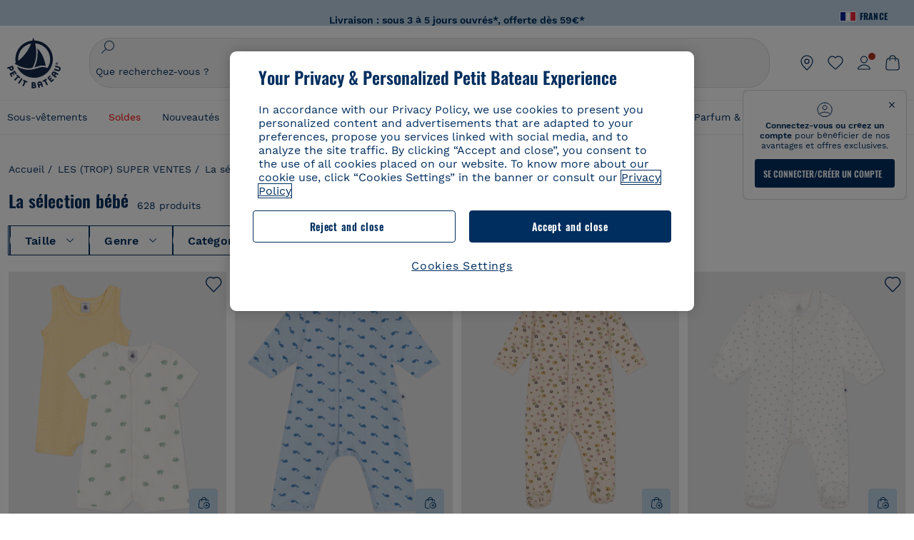

--- FILE ---
content_type: text/html;charset=UTF-8
request_url: https://www.petit-bateau.fr/les-trop-super-ventes/la-selection-bebe/?srule=rank1&start=360&sz=36
body_size: 111171
content:
 <!doctype html> <!--[if lt IE 7]> <html class="ie6 oldie" lang="fr"> <![endif]--> <!--[if IE 7]>    <html class="ie7 oldie" lang="fr"> <![endif]--> <!--[if IE 8]>    <html class="ie8 oldie" lang="fr"> <![endif]--> <!--[if gt IE 8]><!--> <html class="" lang="fr"> <!--<![endif]--> <head><script>
    window.kameleoonDisplayPageTimeOut = true;
</script> <meta charset="utf-8"> <meta name="viewport" content="width=device-width, initial-scale=1"> <meta http-equiv="Content-Type" content="text/html; charset=UTF-8"> <title>La s&eacute;lection b&eacute;b&eacute; | Petit Bateau</title> <link rel="stylesheet" href="https://www.petit-bateau.fr/fstrz/89829fa4714eb51b024efa50c8c4893e9944121884f5fb596acddea9153f3fd3.css?src=https%3A%2F%2Fwww.petit-bateau.fr%2Fon%2Fdemandware.static%2FSites-PB_FR-Site%2F-%2Ffr_FR%2Fv1769058497664%2Flib%2Fjquery%2Fui%2Fjquery-ui.min.css&amp;src=https%3A%2F%2Fwww.petit-bateau.fr%2Fon%2Fdemandware.static%2FSites-PB_FR-Site%2F-%2Ffr_FR%2Fv1769058497664%2Flib%2Fselect2%2Fselect2.min.css&amp;src=https%3A%2F%2Fwww.petit-bateau.fr%2Fon%2Fdemandware.static%2FSites-PB_FR-Site%2F-%2Ffr_FR%2Fv1769058497664%2Flib%2Fjquery%2Fui%2Fnouislider.min.css&amp;src=https%3A%2F%2Fwww.petit-bateau.fr%2Fon%2Fdemandware.static%2FSites-PB_FR-Site%2F-%2Ffr_FR%2Fv1769058497664%2Fcss%2Fnewsearchfiltre.css" /><style type="text/css">ISAPPLEPAY{display:inline}.dw-apple-pay-button,.dw-apple-pay-button:hover,.dw-apple-pay-button:active{background-color:black;background-image:-webkit-named-image(apple-pay-logo-white);background-position:50% 50%;background-repeat:no-repeat;background-size:75% 60%;border-radius:5px;border:1px solid black;box-sizing:border-box;margin:5px auto;min-height:30px;min-width:100px;padding:0}
.dw-apple-pay-button:after{content:'Apple Pay';visibility:hidden}.dw-apple-pay-button.dw-apple-pay-logo-white{background-color:white;border-color:white;background-image:-webkit-named-image(apple-pay-logo-black);color:black}.dw-apple-pay-button.dw-apple-pay-logo-white.dw-apple-pay-border{border-color:black}</style><style type="text/css">#navigationPageMarque {
  z-index: 99 !important;
}
.footer-newsletter{
display:none;
}
</style><script>fstrz=!0;;"use strict";window.FRZ_PAGE_TYPE="plp";
</script><script type="text/javascript">
if (window.jQuery) {
jQuery(document).ready(function(){
if(screen.width < 768){
jQuery('#footer').append('<a href="https://www.petit-bateau.fr/" class="full-site-link">View Full Site</a>');
jQuery('.full-site-link')
.attr('href', '/on/demandware.store/Sites-PB_FR-Site/fr_FR/Home-FullSite')
.on("click", function(e) {
e.preventDefault();
jQuery.ajax({
url: '/on/demandware.store/Sites-PB_FR-Site/fr_FR/Home-FullSite',
success: function(){
window.location.reload();
}
});
}
);
}
});
}
</script> <!--[if lte IE 8]> <script src="//cdnjs.cloudflare.com/ajax/libs/respond.js/1.4.2/respond.js" type="text/javascript"></script> <script src="https://cdn.rawgit.com/chuckcarpenter/REM-unit-polyfill/master/js/rem.min.js" type="text/javascript"></script> <![endif]--> <meta name="google-site-verification" content="EaPOa17toaukDb6NcEDluCyWDt8CsOqTfg7Im1MX188" /> <script>
        // Duration in milliseconds to wait while the Kameleoon application file is loaded
        var kameleoonLoadingTimeout = 1000;
        window.kameleoonQueue = window.kameleoonQueue || [];
        window.kameleoonStartLoadTime = new Date().getTime();
        if (! document.getElementById("kameleoonLoadingStyleSheet") && ! window.kameleoonDisplayPageTimeOut)
        {
            var kameleoonS = document.getElementsByTagName("script")[0];
            var kameleoonCc = "* { visibility: hidden !important; background-image: none !important; }";
            var kameleoonStn = document.createElement("style");
            kameleoonStn.type = "text/css";
            kameleoonStn.id = "kameleoonLoadingStyleSheet";
            if (kameleoonStn.styleSheet)
            {
                kameleoonStn.styleSheet.cssText = kameleoonCc;
            }
            else
            {
                kameleoonStn.appendChild(document.createTextNode(kameleoonCc));
            }
            kameleoonS.parentNode.insertBefore(kameleoonStn, kameleoonS);
            window.kameleoonDisplayPage = function(fromEngine)
            {
                if (!fromEngine)
                {
                    window.kameleoonTimeout = true;
                }
                if (kameleoonStn.parentNode)
                {
                    kameleoonStn.parentNode.removeChild(kameleoonStn);
                }
            };
            window.kameleoonDisplayPageTimeOut = window.setTimeout(window.kameleoonDisplayPage, kameleoonLoadingTimeout);
        }
</script> <script async src="https://128qo1mkl2.kameleoon.eu/kameleoon.js"></script> <script>
        function OptanonWrapper() {
            
            if (app.components.global.optanon && !app.components.global.optanon.isInitialized()) {
                app.components.global.optanon.init();
            }
            
            const tagsH2 = document.querySelectorAll('#onetrust-consent-sdk h2');
            tagsH2.forEach(tag => otreplace(tag, "ot-h2"));
            const tagsH3 = document.querySelectorAll('#onetrust-consent-sdk h3');
            tagsH3.forEach(tag => otreplace(tag, "ot-h3"));
            const tagsH4 = document.querySelectorAll('#onetrust-consent-sdk h4');
            tagsH4.forEach(tag => otreplace(tag, "ot-h4"));
            
            OneTrust.OnConsentChanged(function() {
                window.dispatchEvent(new Event('onetrust.consent.changed'));
            });
            
            // Dispatch event immediately if user already has active consent
            if (OneTrust.IsAlertBoxClosed()) {
                window.dispatchEvent(new Event('onetrust.consent.changed'));
            }
        }
        function otreplace(tag, otclass) {
            const parent = tag.parentNode;
            const newElement = document.createElement("div");
            if (tag.id != undefined) {
                newElement.setAttribute("id", "" + tag.id + "");
                newElement.classList = tag.classList;
                newElement.classList.add(otclass);
                newElement.innerHTML = tag.innerHTML;
                parent.insertBefore(newElement, tag);
                parent.removeChild(tag);
            }
        }
</script> <script>
dataLayer = [{"country":"FRA","language":"FR","currency":"EUR","content-type":"product listing pages","content-breadcrumb":"les (trop) super ventes/la sélection bébé","user-login-status":"Unlogged","customer-loyalty":"false","event":"dl_head","user-id":"N/A","customer-type":"prospect","sales-login-status":"Unlogged","content-universe":"vp"},"config","123772874",{"anonymize_ip":true}] || [];
</script> <!-- Google Tag Manager --> <script>
document.addEventListener("DOMContentLoaded", function(){
(function(w,d,s,l,i){w[l]=w[l]||[];w[l].push({'gtm.start': new Date().getTime(),event:'gtm.js'});var f=d.getElementsByTagName(s)[0],j=d.createElement(s),dl=l!='dataLayer'?'&l='+l:'';j.async=true;j.src='//www.googletagmanager.com/gtm.js?id='+i+dl;f.parentNode.insertBefore(j,f);})(window,document,'script','dataLayer','GTM-MSK93B2');
});
</script> <!-- End Google Tag Manager --> <!--[if lt IE 9]> <script src="/on/demandware.static/Sites-PB_FR-Site/-/fr_FR/v1769058497664/js/lib/html5.js"></script> <![endif]--> <!-- Google Tag Manager --> <script>(function(w,d,s,l,i){w[l]=w[l]||[];w[l].push({'gtm.start':new Date().getTime(),event:'gtm.js'});var f=d.getElementsByTagName(s)[0],j=d.createElement(s),dl=l!='dataLayer'?'&l='+l:'';j.async=true;j.src='https://sgtm.petit-bateau.fr/vlkznv88xu0mw9p.js?id='+i+dl;f.parentNode.insertBefore(j,f);})(window,document,'script','dataLayerV2','GTM-MGP78SL');</script> <!-- End Google Tag Manager --> <script defer src="https://cdn.cookielaw.org/scripttemplates/otSDKStub.js" charset="UTF-8" data-domain-script="2e488dfc-7e50-4b75-9aae-1e659ef84106" data-ignore-ga="true"></script> <script defer src="//apps.bazaarvoice.com/deployments/petit-bateau-fr/main_site/production/fr_FR/bv.js"></script> <link rel="alternate" hreflang="de-de" href="https://www.petit-bateau.de/super-duper-outlet-days/baby/" /> <link rel="alternate" hreflang="it-it" href="https://www.petit-bateau.it/le-troppo-super-vendite/bebe/" /> <link rel="alternate" hreflang="en-gb" href="https://www.petit-bateau.co.uk/the-amazing-super-sale/baby/" /> <link rel="alternate" hreflang="x-default" href="https://www.petit-bateau.fr/les-trop-super-ventes/la-selection-bebe/" /> <link rel="alternate" hreflang="fr-fr" href="https://www.petit-bateau.fr/les-trop-super-ventes/la-selection-bebe/" /> <link rel="alternate" hreflang="fr-be" href="https://www.petit-bateau.be/fr/super-outlet-days/bebe/" /> <link rel="alternate" hreflang="nl-be" href="https://www.petit-bateau.be/nl/super-outlet-days/baby/" /> <link rel="alternate" hreflang="es-es" href="https://www.petit-bateau.es/las-top-ventas-flash/bebe/" /> <link rel="prev" href="https://www.petit-bateau.fr/les-trop-super-ventes/la-selection-bebe/?srule=rank1&amp;sz=36&amp;start=324"/> <link rel="next" href="https://www.petit-bateau.fr/les-trop-super-ventes/la-selection-bebe/?srule=rank1&amp;sz=36&amp;start=396"/> <link rel="canonical" href="https://www.petit-bateau.fr/les-trop-super-ventes/la-selection-bebe/?srule=rank1"/> <meta name="robots" content="noindex, nofollow" /> <link rel="apple-touch-icon" sizes="180x180" href="/on/demandware.static/Sites-PB_FR-Site/-/default/dwb0a41512/images/favicon/apple-touch-icon.png"> <link rel="icon" type="image/png" sizes="32x32" href="/on/demandware.static/Sites-PB_FR-Site/-/default/dwc073f212/images/favicon/favicon-32x32.png"> <link rel="icon" type="image/png" sizes="16x16" href="/on/demandware.static/Sites-PB_FR-Site/-/default/dwf070f381/images/favicon/favicon-16x16.png"> <link rel="manifest" href="/on/demandware.static/Sites-PB_FR-Site/-/default/dw31a7e8aa/images/favicon/site.webmanifest"> <link rel="mask-icon" href="/on/demandware.static/Sites-PB_FR-Site/-/default/dw4c73b675/images/favicon/safari-pinned-tab.svg" color="#6b6b6b"> <meta name="msapplication-config" content="/on/demandware.store/Sites-PB_FR-Site/fr_FR/Manifest-Browserconfig"> <meta name="theme-color" content="#ffffff"> <meta name="description" content="La s&eacute;lection La s&eacute;lection b&eacute;b&eacute; de Petit Bateau"> <!--[if lt IE 9]> <script src="/on/demandware.static/Sites-PB_FR-Site/-/fr_FR/v1769058497664/js/lib/html5.js"></script> <![endif]--> <meta property="og:type" content="product.group" /> <meta name="twitter:card" content="summary_large_image" /> <meta property="og:url" content="https://www.petit-bateau.fr/les-trop-super-ventes/la-selection-bebe/" /> <meta property="og:title" content="La sélection bébé" /> <meta property="og:image" content="/on/demandware.static/Sites-PB_FR-Site/-/default/dwfe496cd8/images/logo-petit-bateau.svg" /> <meta property="og:image:type" content="image/svg+xml" /> <meta property="og:image:width" content="500" /> <meta property="og:image:height" content="500" /> <meta property="og:image:alt" content="Petit Bateau" /> <meta property="og:description" content="La s&eacute;lection La s&eacute;lection b&eacute;b&eacute; de Petit Bateau" /> <input id="infos-paypal-input" data-excludedcountries="[&quot;AT&quot;]" data-currency="EUR" data-paypalbannerkey="AdH4E4hQS6TdZ7F8Jtjdj9vbZ5gU4Lo4noK9yVMTcxRcJh8fMda1sPCVB06FH8WD0ytEU7sLvjTZBjZm" data-excludedcountry="false" data-current="FR" data-pagecontext="search" data-paypalenabled="true" type="hidden"/> <div class="frznocache"> <div style="visibility:hidden;" data-gtm="{&quot;event&quot;:&quot;page_view&quot;,&quot;user_data&quot;:{&quot;type&quot;:&quot;prospect&quot;,&quot;filled_wishlist&quot;:&quot;0&quot;},&quot;page_data&quot;:{&quot;site_country&quot;:&quot;FR&quot;,&quot;site_language&quot;:&quot;fr&quot;,&quot;site_format&quot;:&quot;desktop&quot;,&quot;environment&quot;:&quot;prod&quot;,&quot;site_version&quot;:&quot;25.12.2&quot;,&quot;breadcrumb&quot;:&quot;eshop::LES (TROP) SUPER VENTES::La s&eacute;lection b&eacute;b&eacute;&quot;,&quot;template&quot;:&quot;product listing pages&quot;,&quot;title&quot;:&quot;La s&eacute;lection b&eacute;b&eacute; | Petit Bateau&quot;,&quot;breadcrumb_id_category1&quot;:&quot;eshop&quot;,&quot;breadcrumb_id_category2&quot;:&quot;LES (TROP) SUPER VENTES&quot;,&quot;breadcrumb_id_category3&quot;:&quot;La s&eacute;lection b&eacute;b&eacute;&quot;,&quot;is_logged&quot;:&quot;0&quot;,&quot;active_filters&quot;:&quot;srule::start::sz&quot;,&quot;store_plus&quot;:&quot;0&quot;}}" data-gtm-type="page" data-gtm-event="view"></div> </div> <meta http-equiv="X-UA-Compatible" content="IE=edge"> <meta name="keywords" content=" "/> <script type="text/javascript">//<!--
/* <![CDATA[ (head-active_data.js) */
var dw = (window.dw || {});
dw.ac = {
    _analytics: null,
    _events: [],
    _category: "",
    _searchData: "",
    _anact: "",
    _anact_nohit_tag: "",
    _analytics_enabled: "true",
    _timeZone: "Europe/Paris",
    _capture: function(configs) {
        if (Object.prototype.toString.call(configs) === "[object Array]") {
            configs.forEach(captureObject);
            return;
        }
        dw.ac._events.push(configs);
    },
	capture: function() { 
		dw.ac._capture(arguments);
		// send to CQ as well:
		if (window.CQuotient) {
			window.CQuotient.trackEventsFromAC(arguments);
		}
	},
    EV_PRD_SEARCHHIT: "searchhit",
    EV_PRD_DETAIL: "detail",
    EV_PRD_RECOMMENDATION: "recommendation",
    EV_PRD_SETPRODUCT: "setproduct",
    applyContext: function(context) {
        if (typeof context === "object" && context.hasOwnProperty("category")) {
        	dw.ac._category = context.category;
        }
        if (typeof context === "object" && context.hasOwnProperty("searchData")) {
        	dw.ac._searchData = context.searchData;
        }
    },
    setDWAnalytics: function(analytics) {
        dw.ac._analytics = analytics;
    },
    eventsIsEmpty: function() {
        return 0 == dw.ac._events.length;
    }
};
/* ]]> */
// -->
</script> <script type="text/javascript">//<!--
/* <![CDATA[ (head-cquotient.js) */
var CQuotient = window.CQuotient = {};
CQuotient.clientId = 'bckl-PB_FR';
CQuotient.realm = 'BCKL';
CQuotient.siteId = 'PB_FR';
CQuotient.instanceType = 'prd';
CQuotient.locale = 'fr_FR';
CQuotient.fbPixelId = '__UNKNOWN__';
CQuotient.activities = [];
CQuotient.cqcid='';
CQuotient.cquid='';
CQuotient.cqeid='';
CQuotient.cqlid='';
CQuotient.apiHost='api.cquotient.com';
/* Turn this on to test against Staging Einstein */
/* CQuotient.useTest= true; */
CQuotient.useTest = ('true' === 'false');
CQuotient.initFromCookies = function () {
	var ca = document.cookie.split(';');
	for(var i=0;i < ca.length;i++) {
	  var c = ca[i];
	  while (c.charAt(0)==' ') c = c.substring(1,c.length);
	  if (c.indexOf('cqcid=') == 0) {
		CQuotient.cqcid=c.substring('cqcid='.length,c.length);
	  } else if (c.indexOf('cquid=') == 0) {
		  var value = c.substring('cquid='.length,c.length);
		  if (value) {
		  	var split_value = value.split("|", 3);
		  	if (split_value.length > 0) {
			  CQuotient.cquid=split_value[0];
		  	}
		  	if (split_value.length > 1) {
			  CQuotient.cqeid=split_value[1];
		  	}
		  	if (split_value.length > 2) {
			  CQuotient.cqlid=split_value[2];
		  	}
		  }
	  }
	}
}
CQuotient.getCQCookieId = function () {
	if(window.CQuotient.cqcid == '')
		window.CQuotient.initFromCookies();
	return window.CQuotient.cqcid;
};
CQuotient.getCQUserId = function () {
	if(window.CQuotient.cquid == '')
		window.CQuotient.initFromCookies();
	return window.CQuotient.cquid;
};
CQuotient.getCQHashedEmail = function () {
	if(window.CQuotient.cqeid == '')
		window.CQuotient.initFromCookies();
	return window.CQuotient.cqeid;
};
CQuotient.getCQHashedLogin = function () {
	if(window.CQuotient.cqlid == '')
		window.CQuotient.initFromCookies();
	return window.CQuotient.cqlid;
};
CQuotient.trackEventsFromAC = function (/* Object or Array */ events) {
try {
	if (Object.prototype.toString.call(events) === "[object Array]") {
		events.forEach(_trackASingleCQEvent);
	} else {
		CQuotient._trackASingleCQEvent(events);
	}
} catch(err) {}
};
CQuotient._trackASingleCQEvent = function ( /* Object */ event) {
	if (event && event.id) {
		if (event.type === dw.ac.EV_PRD_DETAIL) {
			CQuotient.trackViewProduct( {id:'', alt_id: event.id, type: 'raw_sku'} );
		} // not handling the other dw.ac.* events currently
	}
};
CQuotient.trackViewProduct = function(/* Object */ cqParamData){
	var cq_params = {};
	cq_params.cookieId = CQuotient.getCQCookieId();
	cq_params.userId = CQuotient.getCQUserId();
	cq_params.emailId = CQuotient.getCQHashedEmail();
	cq_params.loginId = CQuotient.getCQHashedLogin();
	cq_params.product = cqParamData.product;
	cq_params.realm = cqParamData.realm;
	cq_params.siteId = cqParamData.siteId;
	cq_params.instanceType = cqParamData.instanceType;
	cq_params.locale = CQuotient.locale;
	
	if(CQuotient.sendActivity) {
		CQuotient.sendActivity(CQuotient.clientId, 'viewProduct', cq_params);
	} else {
		CQuotient.activities.push({activityType: 'viewProduct', parameters: cq_params});
	}
};
/* ]]> */
// -->
</script> <!-- Demandware Apple Pay --> <script type="speculationrules">{"prerender":[{"where":{"and":[{"not":{"href_matches":["/panier*","/livraison*","/paiement*","/verifier-paiement*","/vivawallet*","/confirmation*","/confirmation-commande*","/authentification/*","/identification/*","/creation-de-compte/*","/mon-espace-personnel/*","/mon-compte-fidelite/*","/on/demandware.store/*","/reinitialisation-password/*","/reinitialisation-password-validation/*","/inscription-retour-en-stock/*","/mon-programme-de-fidelite/*","/ajouter-a-ma-wishlist/*","/inscription-newsletter/*","/inscription-retour-en-stock*","customer.css*","/api/header*","/api/footer*","/authentification*","/identification*","/creation-de-compte*","/mon-espace-personnel*","/mon-compte-fidelite*","/on/demandware.store*","/reinitialisation-password*","/reinitialisation-password-validation*","/inscription-retour-en-stock*","/mon-programme-de-fidelite*","/ajouter-a-ma-wishlist*","/inscription-newsletter*","/connexion*","/connexion/*"]}},{"selector_matches":"a"},{"not":{"selector_matches":".frz-noprerender"}}]},"eagerness":"moderate"}]}</script><script>
    if (navigator.userAgent.indexOf("Lighthouse") !== -1) {window.fasterizeNs = {blockDeferJsStart: true}};
    if (navigator.userAgent.indexOf("Linux; Android 11; moto g power") !== -1) {window.fasterizeNs = {blockDeferJsStart:true}};
</script> <style>
@media screen and (max-width: 400px){
    html {
        --header-height: 184.8px;
        --header-mobile-height: -126.8px;
        --default-desktop-filter-top: 0;
    }
}
@media screen (min-width: 400px) and (max-width: 1024px){
    html {
        --header-height: 172px;
        --header-mobile-height: -114px;
        --default-desktop-filter-top: 0;
    }
}
@media screen and (min-width: 1024px){
    html {
        --header-height: 204px;
        --default-desktop-filter-top: 0;
    }
}
/* FIX CLS header */
#navigation-container-popin.visually-hidden {
    display: block;
    position: relative !important;
    height: unset;
    width: auto;
    opacity: 0;
}
/*.primary-logo img.logo-simple {
    aspect-ratio: 153/163;
    width: 100%;
}*/
.header-banner[data-fstrz-fragment-id] {
    background-color: rgb(189, 212, 229);
    min-height: 36px;
}
@media screen and (max-width: 400px) {
    .header-banner[data-fstrz-fragment-id] {
        min-height: 36px;
    }
}
#header-area {
    height: unset !important;
}
@media screen and (min-width: 1241px)  {
    #main {
        padding-top: 182px;
    }
}
@media screen and (min-width: 1025px) and (max-width: 1240px) {
    #main {
        padding-top: 214px;
    }
}
@media screen and (max-width: 1024px) {
    #main {
        padding-top: 184px !important;
    }
    .header-container #navigation-container-popin {
        display: none;
    }
}
/* FIX CLS header */
ul#search-result-items[data-fstrz-fragment-id]:empty {
    min-height: 50vh;
}
/*.pt_product-search-result #primary-title .plp-carousel-wrapper .swiper-slide {
    max-width: 39%;
}*/
.pt_product-search-result .plp-carousel-wrapper .swiper-slide img {
    width: 100%;
    /*aspect-ratio: 6/7;*/
    display: inline-block;
}
.product-tile:not(.looks-tile) .product-img img {
    aspect-ratio: 85/99;
    width: 100%;
    display: inline-block;
}
/* Fix CLS product */
@media screen and (min-width: 1024px){
    .pt_product-search-result .plp-carousel-wrapper .swiper-slide {
    width: calc(25% - 15px);
    margin-right: 20px;
    }
}
@media screen and (max-width:1024px){
    .pt_product-search-result .plp-carousel-wrapper .swiper-slide {
    width: calc(40% - 6px);
    margin-right: 10px;
    }
}
/* FIX CLS filters */
@media screen and (max-width: 1024px) {
    .search-result-options {
        margin: 0 0 -80px 0;
       // padding-top: 2rem;
    }
    .search-result-options + .js-recommendation-container {
        padding: 80px 0 0 0;
    }
}
@media screen and (min-width: 1024px) {
    .secondary-wrapper-container.new-search-filter {
        margin: 0 0 calc(2.4rem - 40px) 0 !important;
    }
    .search-result-content {
        padding-top: 40px!important;
    }
}
/* FIX CLS header sticky */
#header-area {    height: 0 !important;}
@media only screen and (min-width: 1024px) {
#wrapper #main[role=main] {padding-top: 205px;}
}
@media only screen and (max-width: 1023px) {
#wrapper #main[role=main] {padding-top: 172px; }
}
@media only screen and (max-width: 400px) {
#wrapper #main[role=main] { padding-top: 198px; }
}
/* Fix CLS Font-icon*/
.icon_arrow_bottom:before {
    min-width: 11px;
}
/* Fix CLS loadmore product */
li.view-more-list.infinite-scroll-loading {
    margin: 0 0 75vh 0;
}
/* Fix CLS BV */
.inline_rating_container:empty {
    min-height: 14px;
}
/* skeleton */
.skeleton-container {
    margin-top: -60vh;
}
body .skeleton {
  background-color: #eee !important;
  background-image: linear-gradient(90deg, #eee, #f5f5f5, #eee) !important;
  background-size: 200px 100%;
  background-repeat: no-repeat;
  border-radius: 4px;
  display: inline-block;
  animation: skeleton-animation 1.5s ease-in-out infinite;
  color: rgba(0,0,0,0);
  display: block;
  visibility: visible;
}
.skeleton img, .skeleton div {
  opacity: 0 !important;
}
@keyframes skeleton-animation {
  0% {
    background-position: -200px 0;
  }
  100% {
    background-position: calc(200px + 100%) 0;
  }
}
ul#search-result-items[data-fstrz-fragment-id]:empty + .skeleton-container {
    margin-top: -50vh;
    display: grid !important;
}
.skeleton-container {
    display: none !important;
}
.pt_product-search-result #main.layout-width {
    max-width: 100% !important;
}
</style></head> <body class="" data-frz-flags='{"lazyload":false,"unlazyload":true,"deferjs":false,"cssontop":true,"minifyhtml":true,"concatcss":true,"minifycss":true,"concatjs":true,"minifyjs":true,"early-hints":true,"unsharding":true,"responsive":false,"edge_speed":true,"edge_seo":false,"service_worker":false,"edge_rewriter":true,"speculation_rules":true,"lazyloadjs":false,"smart_inp":false}' data-frz-version="2" data-frz-target-key="category_pages" data-frz-target-label="Category Pages"> <a class="escape-link" href="#main"> Acc&eacute;der au contenu principal </a> <!-- Website RichSnippet--> <script type="application/ld+json">
{"@context":"https://schema.org/","@type":"Organization","name":"Petit Bateau","url":"production-eu01-petitbateau.demandware.net","logo":"production-eu01-petitbateau.demandware.net/on/demandware.static/Sites-PB_FR-Site/-/default/dwfe496cd8/images/logo-petit-bateau.svg","contactPoint":{"@type":"ContactPoint","telephone":"09 70 17 63 00","contactType":"customer service","areaServed":"FR","availableLanguage":"fr"},"sameAs":["<https://www.facebook.com/PetitBateau>","<https://www.instagram.com/petitbateau/>","<https://www.youtube.com/PetitBateau>","<https://www.pinterest.fr/petitbateau/>"]}
</script> <!-- Breadscrumbs RichSnippet--> <script type="application/ld+json">
{"@context":"http://schema.org","@type":"BreadcrumbList","itemListElement":[{"@type":"ListItem","position":0,"item":{"@id":"https://www.petit-bateau.fr/","name":"Accueil"}},{"@type":"ListItem","position":1,"item":{"@id":"https://www.petit-bateau.fr/les-trop-super-ventes/","name":"LES (TROP) SUPER VENTES"}},{"@type":"ListItem","position":2,"item":{"@id":"https://www.petit-bateau.fr/les-trop-super-ventes/la-selection-bebe/","name":"La sélection bébé"}}]}
</script> <div id="wrapper" class="pt_product-search-result pt_product-listing-page"> <header id="header-area" class="pb-header" role="banner"> <div class="main-header"> <div class="country"> <span class="title"> <img class="flag" src="https://www.petit-bateau.fr/on/demandware.static/-/Sites/default/dw5934b20d/flags/fr.png" alt="France" id="current-locale" data-code="FR" /> <span>France</span> <span class="arrow"></span> </span> <div class="countries-list"> <div class="selector"> <div class="country"> <a href="https://www.petit-bateau.fr" data-code="FR"> <img class="flag" alt="France" width="20" height="14" src="https://www.petit-bateau.fr/on/demandware.static/-/Sites/default/dw5934b20d/flags/fr.png"> <span>France</span> </a> </div> <div class="country"> <a href="https://www.petit-bateau.it" data-code="IT"> <img class="flag" alt="Italia" width="20" height="14" src="https://www.petit-bateau.fr/on/demandware.static/-/Sites/default/dw426958f5/flags/it.png"> <span>Italia</span> </a> </div> <div class="country"> <a href="https://www.petit-bateau.co.uk" data-code="GB"> <img class="flag" alt="United Kingdom" width="20" height="14" src="https://www.petit-bateau.fr/on/demandware.static/-/Sites/default/dwfc5f572d/flags/uk2x.png"> <span>United Kingdom</span> </a> </div> <div class="country"> <a href="https://www.petit-bateau.de" data-code="DE"> <img class="flag" alt="Deutschland" width="20" height="14" src="https://www.petit-bateau.fr/on/demandware.static/-/Sites/default/dwe9354b17/flags/allemagne.png"> <span>Deutschland</span> </a> </div> <div class="country"> <a href="https://www.petit-bateau.es" data-code="ES"> <img class="flag" alt="Espa&ntilde;a" width="20" height="14" src="https://www.petit-bateau.fr/on/demandware.static/-/Sites/default/dw1ba03221/flags/Espagne.png"> <span>Espa&ntilde;a</span> </a> </div> <div class="country"> <a href="https://www.petit-bateau.be" data-code="BE"> <img class="flag" alt="Belgique" width="20" height="14" src="https://www.petit-bateau.fr/on/demandware.static/-/Sites/default/dwa7bf743b/flags/Belgique.png"> <span>Belgique</span> </a> </div> <div class="country"> <a href="https://www.petit-bateau.be/nl" data-code="NL"> <img class="flag" alt="Belgi&euml;" width="20" height="14" src="https://www.petit-bateau.fr/on/demandware.static/-/Sites/default/dwf2936312/flags/BENL.png"> <span>Belgi&euml;</span> </a> </div> <div class="country"> <a href="http://www.petit-bateau.tn/" data-code="TN"> <img class="flag" alt="Tunisie" width="20" height="14" src="https://www.petit-bateau.fr/on/demandware.static/-/Sites/default/dw33ea7f90/flags/tunisie.png"> <span>Tunisie</span> </a> </div> <div class="country"> <a href="https://www.petit-bateau.gr/" data-code="GR"> <img class="flag" alt="&Epsilon;&lambda;&lambda;ά&delta;&alpha;" width="20" height="14" src="https://www.petit-bateau.fr/on/demandware.static/-/Sites/default/dw52d60fdb/flags/grece2x.png"> <span>&Epsilon;&lambda;&lambda;ά&delta;&alpha;</span> </a> </div> <div class="country"> <a href="http://www.petit-bateau.co.jp/" data-code="JP"> <img class="flag" alt="日本" width="20" height="14" src="https://www.petit-bateau.fr/on/demandware.static/-/Sites/default/dw77320dfd/flags/japon2x.png"> <span>日本</span> </a> </div> <div class="country"> <a data-href="aHR0cHM6Ly9wZXRpdGJhdGVhdS53b3JsZC50bWFsbC5jb20v" tabindex="0" role="link" class="escaped-url" data-code="CN"> <img class="flag" alt="中国" width="20" height="14" src="https://www.petit-bateau.fr/on/demandware.static/-/Sites/default/dw00de71e9/flags/chine_2x.png"> <span>中国</span> </a> </div> <div class="country"> <a href="https://www.petit-bateau.pl/" data-code="PL"> <img class="flag" alt="Polska" width="20" height="14" src="https://www.petit-bateau.fr/on/demandware.static/-/Sites/default/dw9de6474e/flags/pologne-2x.png"> <span>Polska</span> </a> </div> <div class="country"> <a href="https://petit-bateau.cz/" data-code="CZ"> <img class="flag" alt="Česk&aacute; republika" width="20" height="14" src="https://www.petit-bateau.fr/on/demandware.static/-/Sites/default/dw985b6187/flags/Republique-tcheque-2x.png"> <span>Česk&aacute; republika</span> </a> </div> <div class="country"> <a href="https://www.petit-bateau.sg/" data-code="SG"> <img class="flag" alt="Singapore" width="20" height="14" src="https://www.petit-bateau.fr/on/demandware.static/-/Sites/default/dwcb258831/flags/singapore-2x.png"> <span>Singapore</span> </a> </div> <div class="country"> <a href="https://www.petit-bateau.hk/" data-code="HK"> <img class="flag" alt="香港" width="20" height="14" src="https://www.petit-bateau.fr/on/demandware.static/-/Sites/default/dw238dd20d/flags/Hongkong-2x.png"> <span>香港</span> </a> </div> <div class="country"> <a href="http://petit-bateau.ua/" data-code="UA"> <img class="flag" alt="Україна" width="20" height="14" src="https://www.petit-bateau.fr/on/demandware.static/-/Sites/default/dwa6066a09/flags/ukraine-2x.png"> <span>Україна</span> </a> </div> <div class="country"> <a href="https://www.petitbateau.jo" data-code="JO"> <img class="flag" alt="Jordan" width="20" height="14" src="https://www.petit-bateau.fr/on/demandware.static/-/Sites/default/dwc6dbdfbc/flags/jordan.png"> <span>Jordan</span> </a> </div> <div class="country"> <a href="https://petit-bateau.com.au/" data-code="AU"> <img class="flag" alt="Australia" width="20" height="14" src="https://www.petit-bateau.fr/on/demandware.static/-/Sites/default/dw01800299/flags/Australie.png"> <span>Australia</span> </a> </div> <div class="country"> <a href="https://www.petit-bateau.ae/" data-code="UAE"> <img class="flag" alt="United Arab Emirates" width="20" height="14" src="https://www.petit-bateau.fr/on/demandware.static/-/Sites/default/dw5dc485a8/flags/UAE.png"> <span>United Arab Emirates</span> </a> </div> </div> <div class="hide redirection-popin"> </div> </div> </div> <div class="header-banner"> <div class="html-slot-container"> <div class="header-toaster" data-header="toaster" style="background-color: #BDD4E5"> <ul> <li> <p style="color: #E61B31"><b><span style="color:#B43423;">TROISIÈME D&Eacute;MARQUE ! </span><a href="/soldes/" style="color: #002E5E">Jusqu'&agrave; -60% sur une s&eacute;lection d'articles* </a></b></p> </li> <li> <p style="color: #002E5E"><b>Livraison : sous 3 &agrave; 5 jours ouvr&eacute;s*, offerte d&egrave;s 59&euro;*</b></p> </li> <li> <p style="color: #002E5E"><b>Vous &ecirc;tes sur le site Officiel de Petit Bateau. Soyez vigilant(e), de nombreux sites frauduleux et publicit&eacute;s circulent.</b></p> </li> </ul> </div> </div> </div> <nav class="pb-header__nav header-container"> <div class="header-content layout-width"> <div class="left-side"> <button class="menu-toggle" data-gtm="{&quot;event&quot;:&quot;accordion_open&quot;,&quot;event_data&quot;:{&quot;area&quot;:&quot;header&quot;}}" data-gtm-type="event" data-gtm-event="click"> <svg class="menu-toggle-icon" viewBox="0 0 21 20" fill="none" xmlns="http://www.w3.org/2000/svg"> <path class="menu-toggle-icon-path" fill-rule="evenodd" clip-rule="evenodd" d="M2.5 5C2.5 4.72386 2.72386 4.5 3 4.5H18C18.2761 4.5 18.5 4.72386 18.5 5C18.5 5.27614 18.2761 5.5 18 5.5H3C2.72386 5.5 2.5 5.27614 2.5 5ZM2.5 10C2.5 9.72386 2.72386 9.5 3 9.5H18C18.2761 9.5 18.5 9.72386 18.5 10C18.5 10.2761 18.2761 10.5 18 10.5H3C2.72386 10.5 2.5 10.2761 2.5 10ZM2.5 15C2.5 14.7239 2.72386 14.5 3 14.5H18C18.2761 14.5 18.5 14.7239 18.5 15C18.5 15.2761 18.2761 15.5 18 15.5H3C2.72386 15.5 2.5 15.2761 2.5 15Z" fill="white"/> </svg> <span class="desktop-only"> menu </span> </button> <button class="search-sticky-btn icon_search fake-search desktop-only"></button> <div class="primary-logo"> <a class="logo-container" href="https://www.petit-bateau.fr/" title="Petit Bateau" data-gtm="{&quot;event&quot;:&quot;header_click&quot;,&quot;event_data&quot;:{&quot;area&quot;:&quot;header&quot;,&quot;text&quot;:&quot;logo&quot;}}" data-gtm-type="event" data-gtm-event="click"> <img class="logo-simple" src="https://www.petit-bateau.fr/on/demandware.static/Sites-PB_FR-Site/-/default/dwfe496cd8/images/logo-petit-bateau.svg" alt="Petit-Bateau: Accueil" /> </a> </div> </div> <div class="search-bar"> <div class="header-search js-header-search"> <div class="suggests-search"> <div class="icon_search mobile-only"></div> <div class="mobile-only">Rechercher</div> <form role="search" action="https://www.petit-bateau.fr/recherche/" method="get" name="simpleSearch" data-gtm="{&quot;event&quot;:&quot;search&quot;,&quot;event_data&quot;:{&quot;search_type&quot;:&quot;search bar&quot;}}" data-gtm-type="event" data-gtm-event="c-submit"> <fieldset> <label class="visually-hidden" for="header-search-suggest">global.searchcatalog</label> <button class="search-loupe-button" type="submit"><i class="icon_search"></i></button> <input type="text" id="header-search-suggest" data-search="desktop" class="new-search-button js-input-search" name="q" value="" placeholder="Que recherchez-vous ?" /> <div class="search__placeholder " data-text="Essayez: |&quot;Robe&quot;|&quot;Jupe&quot;|&quot;Jeans&quot;"> <p class="search__placeholderword">Essayez: </p> <div class="search__placeholderkey"></div> </div> <input type="hidden" name="lang" value="fr_FR"/> <div class="icon_close"></div> </fieldset> </form> </div> <button class="icon_close"></button> <div id="search-suggestion-wrapper" class="search-suggestion-wrapper header-search full" data-test="null"> <div class="searchHistory "> </div> <div class="searchSuggestions "> <div class="content-asset"> <!-- dwMarker="content" dwContentID="b8c9f261395b6c8b64f010474b" --> <p><span class="tile">Recommandations</span></p> <ul class="header-popular-search"> <li><a href="/soldes/">Soldes</a></li> <li><a href="/collection/cires/">Cirés</a></li> <li><a href="/collection/pyjama-petit-bateau/ ">Pyjama</a></li> <li><a href="/collection/body-petit-bateau/">Body</a></li> <li><a href="/collection/toutes-les-robes/ ">Robe</a></li> <li><a href="/femme/">Collection femme</a></li> </ul> </div> <!-- End content-asset --> </div> </div> </div> </div> <div class="right-side"> <!-- utility user menu --> <ul class="menu-utility-user"> <!-- Header menu Store Locator Template --> <li class="store-locator"> <a href="https://stores.petit-bateau.com/fr/search" tabindex="0" role="link" data-gtm="{&quot;event&quot;:&quot;header_click&quot;,&quot;event_data&quot;:{&quot;area&quot;:&quot;header&quot;,&quot;text&quot;:&quot;store_locator&quot;}}" data-gtm-type="event" data-gtm-event="click"> <img src="https://www.petit-bateau.fr/on/demandware.static/Sites-PB_FR-Site/-/default/dw92c5ab6a/images/header-store-locator.svg" alt="store locator" /> </a> </li> <li class="mini-wishlist"> <a data-href="L21vbi1lc3BhY2UtcGVyc29ubmVsL21hLXdpc2hsaXN0Lw==" tabindex="0" role="link" class="escaped-url" data-gtm="{&quot;event&quot;:&quot;header_click&quot;,&quot;event_data&quot;:{&quot;area&quot;:&quot;header&quot;,&quot;text&quot;:&quot;wishlist&quot;}}" data-gtm-type="event" data-gtm-event="click"> <img src="https://www.petit-bateau.fr/on/demandware.static/Sites-PB_FR-Site/-/default/dwe2b6c18d/images/header-heart-v2.svg" alt="mini wishlist" /> </a> </li> <li class="user-info " data-authenticated="false" > <a data-href="aHR0cHM6Ly93d3cucGV0aXQtYmF0ZWF1LmZyL21vbi1lc3BhY2UtcGVyc29ubmVsLw==" tabindex="0" role="link" class="user-account escaped-url " title="Mon compte" data-gtm="{&quot;event&quot;:&quot;header_click&quot;,&quot;event_data&quot;:{&quot;area&quot;:&quot;header&quot;,&quot;text&quot;:&quot;account&quot;}}" data-gtm-type="event" data-gtm-event="click"> <span class="user-account-interaction "></span> <img class="incentive-message-enabled" src="https://www.petit-bateau.fr/on/demandware.static/Sites-PB_FR-Site/-/default/dwb410d03f/images/header-profil-v2.svg" alt="user info" /> </a> <div class="user-panel unauthenticated"> <div class="user-panel-header"> <span class="name">Mon compte</span> </div> <div class="content-asset"> <!-- dwMarker="content" dwContentID="8cfc476a7491896b2e04b996cc" --> <div class="incentive-non-logged-user"> <p><b>Connectez-vous ou créez un compte</b> pour bénéficier de nos avantages et offres exclusives.</p> </div> </div> <!-- End content-asset --> <div class="header-account-nav"> <nav class="account-nav " role="navigation"> <a data-href="aHR0cHM6Ly93d3cucGV0aXQtYmF0ZWF1LmZyL21vbi1lc3BhY2UtcGVyc29ubmVsLw==" tabindex="0" role="link" class="escaped-url account-nav-item " title="Je me connecte"> <span class="account-nav-text"> Je me connecte </span> </a> <a data-href="aHR0cHM6Ly93d3cucGV0aXQtYmF0ZWF1LmZyL2NyZWF0aW9uLWRlLWNvbXB0ZS8=" tabindex="0" role="link" class="escaped-url account-nav-item  user-link-registration" title="Cr&eacute;er un compte"> <span class="account-nav-text"> Cr&eacute;er un compte </span> </a> <a data-href="L2F2YW50YWdlcy1maWRlbGl0ZS8=" tabindex="0" role="link" class="escaped-url account-nav-item " title="Le programme de Fid&eacute;lit&eacute;"> <span class="account-nav-text"> Le programme de Fid&eacute;lit&eacute; </span> </a> </nav> </div> </div> </li> <li id="mini-cart"> <!-- Report any requested source code --> <!-- Report the active source code --> <div class="mini-cart-total"> <a data-href="aHR0cHM6Ly93d3cucGV0aXQtYmF0ZWF1LmZyL3Bhbmllci8=" tabindex="0" role="link" class="mini-cart-link mini-cart-empty escaped-url" title="Mon panier" data-gtm="{&quot;event&quot;:&quot;header_click&quot;,&quot;event_data&quot;:{&quot;area&quot;:&quot;header&quot;,&quot;text&quot;:&quot;cart&quot;}}" data-gtm-type="event" data-gtm-event="click"> <img src="https://www.petit-bateau.fr/on/demandware.static/Sites-PB_FR-Site/-/default/dwc4ae61c0/images/header-cart-v2.svg" alt="mini panier" /> </a> </div> <div class="mini-cart-container desktop-only"> <div class="mini-cart-entete"> <span class="mini-cart-title">Votre panier</span> <span class="mini-cart-quantity">(0 article)</span> </div> <div class="mini-cart-products-container di-list"> <div class="contain-empty-minicart"> <div class="empty-minicart-icon-bloc"> <i class="icon_empty-cart-v3" aria-hidden="true"></i> </div> <div class="empty-minicart">Votre panier est vide</div> <div class="empty-minicart-text-info">Remplissez-le avec nos nouveaut&eacute;s.</div> </div> </div> <div class="mini-cart-footer"> <a href="https://www.petit-bateau.fr/collection/nouveautes/" class="primary-blue-button primary-blue-button-2" title="Valider mon panier" rel="nofollow"> Continuer mes achats </a> </div> </div> <div class="add-to-cart-dialog-content"> <div class="cart-qty-over-limit addtocart-error"> <span class="cart-qty-over-limit">Ah Mince ! Vous ne pouvez pas ajouter ce produit à votre panier.</span> <p>Vous avez déjà atteint le nombre maximum.</p> </div> </div> </li> </ul> <div class="popinaccountinvitation__container hidden" data-active="true"> <div class="popinaccountinvitation"> <button class="popinaccountinvitation__close js-popin-invitation-close"> <i class="icon_close" aria-hidden="true"></i> <p class="visually-hidden">Fermer</p> </button> <img src="https://www.petit-bateau.fr/on/demandware.static/Sites-PB_FR-Site/-/default/dwf98ee9cb/images/profil_animation.svg" alt=""> <p class="popinaccountinvitation__desc"><b>Connectez-vous ou créez un compte</b> pour bénéficier de nos avantages et offres exclusives.</p> <a href="https://www.petit-bateau.fr/mon-espace-personnel/" class="popinaccountinvitation__link link link--asButton link--asButton--blue">Se connecter/cr&eacute;er un compte</a> </div> </div> </div> </div> <div id="navigation-container-popin" class="visually-hidden"> <nav id="navigation" class="layout-width main__nav" role="navigation"> <!-- SiteNavigationElement RichSnippet--> <script type="application/ld+json">
{"@context":"http://schema.org","@type":"ItemList","itemListElement":[{"@type":"SiteNavigationElement","position":1,"name":"Soldes : Jusqu'à -60%*","url":"https://www.petit-bateau.fr/soldes/"},{"@type":"SiteNavigationElement","position":2,"name":"Nos nouveautés","url":"https://www.petit-bateau.fr/nouveautes/"},{"@type":"SiteNavigationElement","position":3,"name":"Bébé","url":"https://www.petit-bateau.fr/bebe/"},{"@type":"SiteNavigationElement","position":4,"name":"Fille","url":"https://www.petit-bateau.fr/fille/"},{"@type":"SiteNavigationElement","position":5,"name":"Garçon","url":"https://www.petit-bateau.fr/garcon/"},{"@type":"SiteNavigationElement","position":6,"name":"Femme","url":"https://www.petit-bateau.fr/femme/"},{"@type":"SiteNavigationElement","position":7,"name":"Seconde Main","url":"https://www.petit-bateau.fr/seconde-main/"},{"@type":"SiteNavigationElement","position":8,"name":"Parfum & Soin","url":"https://www.petit-bateau.fr/parfum-et-soin/"},{"@type":"SiteNavigationElement","position":9,"name":"Les looks","url":"https://www.petit-bateau.fr/looks-petit-bateau/"},{"@type":"SiteNavigationElement","position":10,"name":"Cible","url":"https://www.petit-bateau.fr/soldes/cible/"},{"@type":"SiteNavigationElement","position":11,"name":"Découvrez aussi","url":"https://www.petit-bateau.fr/soldes/au-menu-des-soldes/"},{"@type":"SiteNavigationElement","position":12,"name":"Toutes les nouveautés","url":"https://www.petit-bateau.fr/nouveautes/toutes-les-nouveautes/"},{"@type":"SiteNavigationElement","position":13,"name":"Vêtements","url":"https://www.petit-bateau.fr/bebe/vetements/"},{"@type":"SiteNavigationElement","position":14,"name":"Sous-vêtements et nuit","url":"https://www.petit-bateau.fr/bebe/sous-vetements-et-nuit/"},{"@type":"SiteNavigationElement","position":15,"name":"Vêtements","url":"https://www.petit-bateau.fr/fille/vetements/"},{"@type":"SiteNavigationElement","position":16,"name":"Sous-vêtements et nuit","url":"https://www.petit-bateau.fr/fille/sous-vetements-et-nuit/"},{"@type":"SiteNavigationElement","position":17,"name":"Vêtements","url":"https://www.petit-bateau.fr/garcon/vetements/"},{"@type":"SiteNavigationElement","position":18,"name":"Sous-vêtements et nuit","url":"https://www.petit-bateau.fr/garcon/sous-vetements-et-nuit/"},{"@type":"SiteNavigationElement","position":19,"name":"Vêtements","url":"https://www.petit-bateau.fr/femme/vetements/"},{"@type":"SiteNavigationElement","position":20,"name":"Sous-vêtements et nuit","url":"https://www.petit-bateau.fr/femme/sous-vetements-et-nuit/"},{"@type":"SiteNavigationElement","position":21,"name":"Je souhaite...","url":"https://www.petit-bateau.fr/seconde-main/je-souhaite.../"},{"@type":"SiteNavigationElement","position":22,"name":"Naissance","url":"https://www.petit-bateau.fr/soldes/cible/soldes-naissance/"},{"@type":"SiteNavigationElement","position":23,"name":"Bébé","url":"https://www.petit-bateau.fr/soldes/cible/soldes-bebe/"},{"@type":"SiteNavigationElement","position":24,"name":"Enfant","url":"https://www.petit-bateau.fr/soldes/cible/soldes-enfant/"},{"@type":"SiteNavigationElement","position":25,"name":"Femme","url":"https://www.petit-bateau.fr/soldes/cible/soldes-adulte/"},{"@type":"SiteNavigationElement","position":26,"name":"Voir tout","url":"https://www.petit-bateau.fr/soldes/cible/voir-tout/"},{"@type":"SiteNavigationElement","position":27,"name":"Notre sélection à -60%","url":"https://www.petit-bateau.fr/soldes/au-menu-des-soldes/selection-60/"},{"@type":"SiteNavigationElement","position":28,"name":"Naissance","url":"https://www.petit-bateau.fr/nouveautes/toutes-les-nouveautes/naissance/"},{"@type":"SiteNavigationElement","position":29,"name":"Bébé","url":"https://www.petit-bateau.fr/nouveautes/toutes-les-nouveautes/bebe/"},{"@type":"SiteNavigationElement","position":30,"name":"Enfant","url":"https://www.petit-bateau.fr/nouveautes/toutes-les-nouveautes/enfant/"},{"@type":"SiteNavigationElement","position":31,"name":"Femme","url":"https://www.petit-bateau.fr/nouveautes/toutes-les-nouveautes/femme/"},{"@type":"SiteNavigationElement","position":32,"name":"Naissance","url":"https://www.petit-bateau.fr/bebe/vetements/naissance/"},{"@type":"SiteNavigationElement","position":33,"name":"Robes","url":"https://www.petit-bateau.fr/bebe/vetements/robe/"},{"@type":"SiteNavigationElement","position":34,"name":"Cirés, vestes, combinaison pilote","url":"https://www.petit-bateau.fr/bebe/vetements/cire-veste-combinaison-pilote/"},{"@type":"SiteNavigationElement","position":35,"name":"T-shirts, blouses, chemises","url":"https://www.petit-bateau.fr/bebe/vetements/blouse-t-shirt-chemise-polo-body-a-col/"},{"@type":"SiteNavigationElement","position":36,"name":"Ensembles, combinaisons, salopettes","url":"https://www.petit-bateau.fr/bebe/vetements/ensemble-combicourte-salopette/"},{"@type":"SiteNavigationElement","position":37,"name":"Pantalons, leggings, shorts","url":"https://www.petit-bateau.fr/bebe/vetements/legging-pantalon-bloomer-jogging-short/"},{"@type":"SiteNavigationElement","position":38,"name":"Gilets, marinières, sweatshirts","url":"https://www.petit-bateau.fr/bebe/vetements/mariniere-gilet-sweatshirt/"},{"@type":"SiteNavigationElement","position":39,"name":"Maillots de bain, t-shirts anti-UV","url":"https://www.petit-bateau.fr/bebe/vetements/maillots-de-bain-t-shirt-anti-uv/"},{"@type":"SiteNavigationElement","position":40,"name":"Bodies","url":"https://www.petit-bateau.fr/bebe/sous-vetements-et-nuit/body/"},{"@type":"SiteNavigationElement","position":41,"name":"Pyjamas","url":"https://www.petit-bateau.fr/bebe/sous-vetements-et-nuit/pyjama/"},{"@type":"SiteNavigationElement","position":42,"name":"Gigoteuses, literie, couvertures","url":"https://www.petit-bateau.fr/bebe/sous-vetements-et-nuit/gigoteuse-literie-couverture/"},{"@type":"SiteNavigationElement","position":43,"name":"Chaussettes, collants","url":"https://www.petit-bateau.fr/bebe/sous-vetements-et-nuit/chaussons-chaussettes-collants/"},{"@type":"SiteNavigationElement","position":44,"name":"Sortie de bain","url":"https://www.petit-bateau.fr/bebe/sous-vetements-et-nuit/sortie-de-bain/"},{"@type":"SiteNavigationElement","position":45,"name":"Doudous","url":"https://www.petit-bateau.fr/bebe/sous-vetements-et-nuit/doudou/"},{"@type":"SiteNavigationElement","position":46,"name":"Bavoirs, langes","url":"https://www.petit-bateau.fr/bebe/sous-vetements-et-nuit/bavoir-lange/"},{"@type":"SiteNavigationElement","position":47,"name":"Casquettes, chapeaux, accessoires","url":"https://www.petit-bateau.fr/bebe/sous-vetements-et-nuit/accessoires-valise-de-maternite/"},{"@type":"SiteNavigationElement","position":48,"name":"Robes, jupes","url":"https://www.petit-bateau.fr/fille/vetements/robe-jupe/"},{"@type":"SiteNavigationElement","position":49,"name":"Cirés, doudounes, vestes","url":"https://www.petit-bateau.fr/fille/vetements/cire-veste-coupe-vent/"},{"@type":"SiteNavigationElement","position":50,"name":"T-shirts, blouses et débardeurs","url":"https://www.petit-bateau.fr/fille/vetements/t-shirt-blouse/"},{"@type":"SiteNavigationElement","position":51,"name":"Pantalons, combinaisons, shorts","url":"https://www.petit-bateau.fr/fille/vetements/legging-pantalon-jean-short/"},{"@type":"SiteNavigationElement","position":52,"name":"Bonnets, gants, accessoires","url":"https://www.petit-bateau.fr/fille/vetements/accessoires/"},{"@type":"SiteNavigationElement","position":53,"name":"Gilets, marinières, sweatshirts","url":"https://www.petit-bateau.fr/fille/vetements/mariniere-pull-sweat-gilet/"},{"@type":"SiteNavigationElement","position":54,"name":"Maillots de bain, t-shirts anti-UV","url":"https://www.petit-bateau.fr/fille/vetements/maillot-de-bain/"},{"@type":"SiteNavigationElement","position":55,"name":"Pyjamas, chemises de nuit","url":"https://www.petit-bateau.fr/fille/sous-vetements-et-nuit/pyjama-pyjacourt-chemise-de-nuit/"},{"@type":"SiteNavigationElement","position":56,"name":"Chemises à bretelle, t-shirts","url":"https://www.petit-bateau.fr/fille/sous-vetements-et-nuit/chemise-a-bretelles/"},{"@type":"SiteNavigationElement","position":57,"name":"Culottes, shorties","url":"https://www.petit-bateau.fr/fille/sous-vetements-et-nuit/toutes-les-culottes/"},{"@type":"SiteNavigationElement","position":58,"name":"Brassières, soutien-gorges","url":"https://www.petit-bateau.fr/fille/sous-vetements-et-nuit/brassiere-soutien-gorge/"},{"@type":"SiteNavigationElement","position":59,"name":"Peignoirs et robe de chambre","url":"https://www.petit-bateau.fr/fille/sous-vetements-et-nuit/peignoir-de-bain-robe-de-chambre/"},{"@type":"SiteNavigationElement","position":60,"name":"Chaussettes, collants","url":"https://www.petit-bateau.fr/fille/sous-vetements-et-nuit/chaussettes-collants/"},{"@type":"SiteNavigationElement","position":61,"name":"T-shirts, polos, chemises","url":"https://www.petit-bateau.fr/garcon/vetements/t-shirt-sous-pull/"},{"@type":"SiteNavigationElement","position":62,"name":"Pantalons, shorts","url":"https://www.petit-bateau.fr/garcon/vetements/pantalon-jean-jogging-short/"},{"@type":"SiteNavigationElement","position":63,"name":"Cirés, doudounes, vestes","url":"https://www.petit-bateau.fr/garcon/vetements/cire-veste-coupe-vent/"},{"@type":"SiteNavigationElement","position":64,"name":"Marinières, pulls, sweatshirts","url":"https://www.petit-bateau.fr/garcon/vetements/mariniere-sweat-gilet/"},{"@type":"SiteNavigationElement","position":65,"name":"Bonnets, gants, accessoires","url":"https://www.petit-bateau.fr/garcon/vetements/accessoires/"},{"@type":"SiteNavigationElement","position":66,"name":"Maillots de bain, t-shirts anti-UV","url":"https://www.petit-bateau.fr/garcon/vetements/maillot-de-bain/"},{"@type":"SiteNavigationElement","position":67,"name":"Pyjamas","url":"https://www.petit-bateau.fr/garcon/sous-vetements-et-nuit/pyjama-pyjacourt/"},{"@type":"SiteNavigationElement","position":68,"name":"Débardeurs, t-shirts","url":"https://www.petit-bateau.fr/garcon/sous-vetements-et-nuit/debardeur-tee-shirt/"},{"@type":"SiteNavigationElement","position":69,"name":"Slips, boxers","url":"https://www.petit-bateau.fr/garcon/sous-vetements-et-nuit/tous-les-boxers-et-slips/"},{"@type":"SiteNavigationElement","position":70,"name":"Peignoirs et robe de chambre","url":"https://www.petit-bateau.fr/garcon/sous-vetements-et-nuit/peignoir-de-bain-robe-de-chambre/"},{"@type":"SiteNavigationElement","position":71,"name":"Chaussettes, chaussons","url":"https://www.petit-bateau.fr/garcon/sous-vetements-et-nuit/chaussettes/"},{"@type":"SiteNavigationElement","position":72,"name":"Tee-shirts et débardeurs","url":"https://www.petit-bateau.fr/femme/vetements/t-shirt-debardeur/"},{"@type":"SiteNavigationElement","position":73,"name":"Robes, pantalons","url":"https://www.petit-bateau.fr/femme/vetements/robe/"},{"@type":"SiteNavigationElement","position":74,"name":"Marinières, pulls, cardigans","url":"https://www.petit-bateau.fr/femme/vetements/mariniere-pull-cardigan/"},{"@type":"SiteNavigationElement","position":75,"name":"Manteaux, doudounes, cirés","url":"https://www.petit-bateau.fr/femme/vetements/cire-veste-coupe-vent/"},{"@type":"SiteNavigationElement","position":76,"name":"Accessoires","url":"https://www.petit-bateau.fr/femme/vetements/accessoires/"},{"@type":"SiteNavigationElement","position":77,"name":"Maillots de bain","url":"https://www.petit-bateau.fr/femme/vetements/maillot-de-bain/"},{"@type":"SiteNavigationElement","position":78,"name":"Culottes, bodys, soutiens-gorges","url":"https://www.petit-bateau.fr/femme/sous-vetements-et-nuit/culotte-soutien-gorge/"},{"@type":"SiteNavigationElement","position":79,"name":"Pyjamas, nuisettes","url":"https://www.petit-bateau.fr/femme/sous-vetements-et-nuit/nuisette-pyjama/"},{"@type":"SiteNavigationElement","position":80,"name":"Chemises à bretelle, débardeurs","url":"https://www.petit-bateau.fr/femme/sous-vetements-et-nuit/chemises-a-bretelles-debardeurs/"},{"@type":"SiteNavigationElement","position":81,"name":"Acheter","url":"https://www.petit-bateau.fr/seconde-main/je-souhaite.../acheter/"},{"@type":"SiteNavigationElement","position":82,"name":"Vendre","url":"https://www.petit-bateau.fr/seconde-main/je-souhaite.../vendre/"}]}
</script> <ul class="menu-category level-1-ul"> <li class="level-1-li nav-mobile-header-lvl1"> <div class="primary-logo-menu"> <div class="logo-container"> <a href="https://www.petit-bateau.fr/" title="Petit Bateau" data-gtm="{&quot;event&quot;:&quot;header_click&quot;,&quot;event_data&quot;:{&quot;area&quot;:&quot;header&quot;,&quot;text&quot;:&quot;logo&quot;}}" data-gtm-type="event" data-gtm-event="click"> <img class="logo-simple" src="https://www.petit-bateau.fr/on/demandware.static/Sites-PB_FR-Site/-/default/dwfe496cd8/images/logo-petit-bateau.svg" alt="Petit-Bateau: Accueil" /> </a> </div> <button type="button" class="button button--icon modal-close" data-action="closePopin" title="Fermer la popin"> <i class="icon_close" aria-hidden="true"></i> </button> </div> <button class="search-sticky-btn icon_search fake-search">Que recherchez-vous ?</button> </li> <li id="e-shop-menu" class="e-shop"><a href="https://www.petit-bateau.fr/">e-shop</a></li> <li class="level-1-li custom-categories"> <a href="/collection/sous-vetements-petit-bateau/"  style="color:#002e5e;" data-gtm="{&quot;event&quot;:&quot;navigation_click&quot;,&quot;event_data&quot;:{&quot;area&quot;:&quot;navigation&quot;,&quot;clicked_category&quot;:&quot;Sous-v&ecirc;tements&quot;}}" data-gtm-type="event" data-gtm-event="click"> Sous-v&ecirc;tements </a> </li> <li class="level-1-li first-level-1-li-desktop"> <a class="level-1-title has-sub-menu " href="https://www.petit-bateau.fr/soldes/" data-gtm="{&quot;event&quot;:&quot;navigation_click&quot;,&quot;event_data&quot;:{&quot;area&quot;:&quot;navigation&quot;,&quot;clicked_category&quot;:&quot;Soldes&quot;}}" data-gtm-type="event" data-gtm-event="click"> <span class="category-global"  style="color:#f70000"> Soldes </span> <span class="category-info"></span> </a> <div class="level-2"> <div class="layout-width"> <div class="nav-mobile-header-lvl2"> <div class="navigation-title-link-level-1"> <div class="navigation-back-title-link"> <button class="back"> <img src="https://www.petit-bateau.fr/on/demandware.static/Sites-PB_FR-Site/-/default/dw5a2b276b/images/arrow-left-v2.svg" alt="menu" /> </button> <a class="title" href="https://www.petit-bateau.fr/soldes/"> Soldes</a> </div> <button type="button" class="button button--icon modal-close" data-action="closePopin" title="Fermer la popin"> <i class="icon_close" aria-hidden="true"></i> </button> </div> </div> <div class="level-2-area"> <ul class="level-2-ul"> <button class="search-sticky-btn icon_search fake-search">Que recherchez-vous ?</button> <li class="level-2-li thirdLevelCat"> <div class="level-2-title"> <a href="https://www.petit-bateau.fr/soldes/cible/" data-gtm="{&quot;event&quot;:&quot;navigation_click&quot;,&quot;event_data&quot;:{&quot;area&quot;:&quot;navigation&quot;,&quot;clicked_category&quot;:&quot;Soldes::Cible&quot;}}" data-gtm-type="event" data-gtm-event="click"> Cible </a> </div> <ul class="level-3-ul"> <li class="level-3-li"> <a href="https://www.petit-bateau.fr/soldes/cible/soldes-naissance/" class="level-3-title" data-gtm="{&quot;event&quot;:&quot;navigation_click&quot;,&quot;event_data&quot;:{&quot;area&quot;:&quot;navigation&quot;,&quot;clicked_category&quot;:&quot;Soldes::Cible::Soldes naissance&quot;}}" data-gtm-type="event" data-gtm-event="click" > Naissance </a> </li> <li class="level-3-li"> <a href="https://www.petit-bateau.fr/soldes/cible/soldes-bebe/" class="level-3-title" data-gtm="{&quot;event&quot;:&quot;navigation_click&quot;,&quot;event_data&quot;:{&quot;area&quot;:&quot;navigation&quot;,&quot;clicked_category&quot;:&quot;Soldes::Cible::Soldes b&eacute;b&eacute;&quot;}}" data-gtm-type="event" data-gtm-event="click" > B&eacute;b&eacute; </a> </li> <li class="level-3-li"> <a href="https://www.petit-bateau.fr/soldes/cible/soldes-enfant/" class="level-3-title" data-gtm="{&quot;event&quot;:&quot;navigation_click&quot;,&quot;event_data&quot;:{&quot;area&quot;:&quot;navigation&quot;,&quot;clicked_category&quot;:&quot;Soldes::Cible::Soldes enfant&quot;}}" data-gtm-type="event" data-gtm-event="click" > Enfant </a> </li> <li class="level-3-li"> <a href="https://www.petit-bateau.fr/soldes/cible/soldes-adulte/" class="level-3-title" data-gtm="{&quot;event&quot;:&quot;navigation_click&quot;,&quot;event_data&quot;:{&quot;area&quot;:&quot;navigation&quot;,&quot;clicked_category&quot;:&quot;Soldes::Cible::Soldes adulte&quot;}}" data-gtm-type="event" data-gtm-event="click" > Femme </a> </li> <li class="level-3-li"> <a href="/soldes/" class="level-3-title" data-gtm="{&quot;event&quot;:&quot;navigation_click&quot;,&quot;event_data&quot;:{&quot;area&quot;:&quot;navigation&quot;,&quot;clicked_category&quot;:&quot;Soldes::Cible::Voir tout&quot;}}" data-gtm-type="event" data-gtm-event="click" > Voir tout </a> </li> </ul> </li> <li class="level-2-li thirdLevelCat"> <div class="level-2-title"> <a href="https://www.petit-bateau.fr/soldes/au-menu-des-soldes/" data-gtm="{&quot;event&quot;:&quot;navigation_click&quot;,&quot;event_data&quot;:{&quot;area&quot;:&quot;navigation&quot;,&quot;clicked_category&quot;:&quot;Soldes::Au menu des soldes&quot;}}" data-gtm-type="event" data-gtm-event="click"> D&eacute;couvrez aussi </a> </div> <ul class="level-3-ul"> <li class="level-3-li"> <a href="https://www.petit-bateau.fr/soldes/au-menu-des-soldes/selection-60/" class="level-3-title" data-gtm="{&quot;event&quot;:&quot;navigation_click&quot;,&quot;event_data&quot;:{&quot;area&quot;:&quot;navigation&quot;,&quot;clicked_category&quot;:&quot;Soldes::Au menu des soldes::selection 60&quot;}}" data-gtm-type="event" data-gtm-event="click" style="color:#f70000" > Notre s&eacute;lection &agrave; -60% </a> </li> </ul> </li> <li class="mobile-only"> <ul class="first-level-menu"> <li class="e-shop desktop-only"> <a href="https://www.petit-bateau.fr/" data-name="e-shop">e-shop</a> </li> <li><a href="https://www.petit-bateau.fr/la-marque/">La Marque</a></li> <li><a href="https://www.petit-bateau.fr/avantages-fidelite/">Fidélité</a></li> <li><a href="https://www.petit-bateau.fr/la-seconde-main/">Seconde main</a></li> </ul> </li> <li class="level-2-li menu-visual-category main-menu"> <div class="html-slot-container"> <p> <a href="/soldes/"> <span class="level-2-title"> <img alt="Soldes" height="140" src="https://www.petit-bateau.fr/on/demandware.static/-/Sites/default/dw4dab4a91/images/Arbo/VISUEL_MOB_SOLDES_FR_H25_second.jpg" title="" width="210" /> <br /> </span> </a> </p> <p class="level-3-li">&nbsp;</p> </div> </li> </ul> </div> </div> </div> </li> <li class="level-1-li "> <a class="level-1-title has-sub-menu " href="https://www.petit-bateau.fr/nouveautes/" data-gtm="{&quot;event&quot;:&quot;navigation_click&quot;,&quot;event_data&quot;:{&quot;area&quot;:&quot;navigation&quot;,&quot;clicked_category&quot;:&quot;Nouveaut&eacute;s&quot;}}" data-gtm-type="event" data-gtm-event="click"> <span class="category-global"  style="color:#002E5E"> Nouveaut&eacute;s </span> <span class="category-info"></span> </a> <div class="level-2"> <div class="layout-width"> <div class="nav-mobile-header-lvl2"> <div class="navigation-title-link-level-1"> <div class="navigation-back-title-link"> <button class="back"> <img src="https://www.petit-bateau.fr/on/demandware.static/Sites-PB_FR-Site/-/default/dw5a2b276b/images/arrow-left-v2.svg" alt="menu" /> </button> <a class="title" href="https://www.petit-bateau.fr/nouveautes/"> Nouveaut&eacute;s</a> </div> <button type="button" class="button button--icon modal-close" data-action="closePopin" title="Fermer la popin"> <i class="icon_close" aria-hidden="true"></i> </button> </div> </div> <div class="level-2-area"> <ul class="level-2-ul"> <button class="search-sticky-btn icon_search fake-search">Que recherchez-vous ?</button> <li class="level-2-li thirdLevelCat"> <div class="level-2-title"> <a href="/nouveautes/" data-gtm="{&quot;event&quot;:&quot;navigation_click&quot;,&quot;event_data&quot;:{&quot;area&quot;:&quot;navigation&quot;,&quot;clicked_category&quot;:&quot;Nouveaut&eacute;s::Toutes les nouveaut&eacute;s&quot;}}" data-gtm-type="event" data-gtm-event="click"> Toutes les nouveaut&eacute;s </a> </div> <ul class="level-3-ul"> <li class="level-3-li"> <a href="https://www.petit-bateau.fr/nouveautes/toutes-les-nouveautes/naissance/" class="level-3-title" data-gtm="{&quot;event&quot;:&quot;navigation_click&quot;,&quot;event_data&quot;:{&quot;area&quot;:&quot;navigation&quot;,&quot;clicked_category&quot;:&quot;Nouveaut&eacute;s::Toutes les nouveaut&eacute;s::Naissance&quot;}}" data-gtm-type="event" data-gtm-event="click" > Naissance </a> </li> <li class="level-3-li"> <a href="https://www.petit-bateau.fr/nouveautes/toutes-les-nouveautes/bebe/" class="level-3-title" data-gtm="{&quot;event&quot;:&quot;navigation_click&quot;,&quot;event_data&quot;:{&quot;area&quot;:&quot;navigation&quot;,&quot;clicked_category&quot;:&quot;Nouveaut&eacute;s::Toutes les nouveaut&eacute;s::B&eacute;b&eacute;&quot;}}" data-gtm-type="event" data-gtm-event="click" > B&eacute;b&eacute; </a> </li> <li class="level-3-li"> <a href="https://www.petit-bateau.fr/nouveautes/toutes-les-nouveautes/enfant/" class="level-3-title" data-gtm="{&quot;event&quot;:&quot;navigation_click&quot;,&quot;event_data&quot;:{&quot;area&quot;:&quot;navigation&quot;,&quot;clicked_category&quot;:&quot;Nouveaut&eacute;s::Toutes les nouveaut&eacute;s::Enfant&quot;}}" data-gtm-type="event" data-gtm-event="click" > Enfant </a> </li> <li class="level-3-li"> <a href="https://www.petit-bateau.fr/nouveautes/toutes-les-nouveautes/femme/" class="level-3-title" data-gtm="{&quot;event&quot;:&quot;navigation_click&quot;,&quot;event_data&quot;:{&quot;area&quot;:&quot;navigation&quot;,&quot;clicked_category&quot;:&quot;Nouveaut&eacute;s::Toutes les nouveaut&eacute;s::Femme&quot;}}" data-gtm-type="event" data-gtm-event="click" > Femme </a> </li> </ul> </li> <li class="mobile-only"> <ul class="first-level-menu"> <li class="e-shop desktop-only"> <a href="https://www.petit-bateau.fr/" data-name="e-shop">e-shop</a> </li> <li><a href="https://www.petit-bateau.fr/la-marque/">La Marque</a></li> <li><a href="https://www.petit-bateau.fr/avantages-fidelite/">Fidélité</a></li> <li><a href="https://www.petit-bateau.fr/la-seconde-main/">Seconde main</a></li> </ul> </li> <li class="level-2-li menu-visual-category main-menu"> </li> </ul> </div> </div> </div> </li> <li class="level-1-li "> <a class="level-1-title has-sub-menu " href="https://www.petit-bateau.fr/bebe/" data-gtm="{&quot;event&quot;:&quot;navigation_click&quot;,&quot;event_data&quot;:{&quot;area&quot;:&quot;navigation&quot;,&quot;clicked_category&quot;:&quot;B&eacute;b&eacute;&quot;}}" data-gtm-type="event" data-gtm-event="click"> <span class="category-global" > B&eacute;b&eacute; </span> <span class="category-info">(0-36 mois)</span> </a> <div class="level-2"> <div class="layout-width"> <div class="nav-mobile-header-lvl2"> <div class="navigation-title-link-level-1"> <div class="navigation-back-title-link"> <button class="back"> <img src="https://www.petit-bateau.fr/on/demandware.static/Sites-PB_FR-Site/-/default/dw5a2b276b/images/arrow-left-v2.svg" alt="menu" /> </button> <a class="title" href="https://www.petit-bateau.fr/bebe/"> B&eacute;b&eacute;</a> </div> <button type="button" class="button button--icon modal-close" data-action="closePopin" title="Fermer la popin"> <i class="icon_close" aria-hidden="true"></i> </button> </div> </div> <div class="level-2-area"> <ul class="level-2-ul"> <button class="search-sticky-btn icon_search fake-search">Que recherchez-vous ?</button> <li class="level-2-li thirdLevelCat"> <div class="level-2-title"> <a href="https://www.petit-bateau.fr/bebe/vetements/" data-gtm="{&quot;event&quot;:&quot;navigation_click&quot;,&quot;event_data&quot;:{&quot;area&quot;:&quot;navigation&quot;,&quot;clicked_category&quot;:&quot;B&eacute;b&eacute;::V&ecirc;tements&quot;}}" data-gtm-type="event" data-gtm-event="click"> V&ecirc;tements </a> </div> <ul class="level-3-ul"> <li class="level-3-li"> <a href="https://www.petit-bateau.fr/bebe/vetements/naissance/" class="level-3-title" data-gtm="{&quot;event&quot;:&quot;navigation_click&quot;,&quot;event_data&quot;:{&quot;area&quot;:&quot;navigation&quot;,&quot;clicked_category&quot;:&quot;B&eacute;b&eacute;::V&ecirc;tements::Naissance&quot;}}" data-gtm-type="event" data-gtm-event="click" > Naissance </a> </li> <li class="level-3-li"> <a href="https://www.petit-bateau.fr/bebe/vetements/robe/" class="level-3-title" data-gtm="{&quot;event&quot;:&quot;navigation_click&quot;,&quot;event_data&quot;:{&quot;area&quot;:&quot;navigation&quot;,&quot;clicked_category&quot;:&quot;B&eacute;b&eacute;::V&ecirc;tements::Robe&quot;}}" data-gtm-type="event" data-gtm-event="click" > Robes </a> </li> <li class="level-3-li"> <a href="https://www.petit-bateau.fr/bebe/vetements/cire-veste-combinaison-pilote/" class="level-3-title" data-gtm="{&quot;event&quot;:&quot;navigation_click&quot;,&quot;event_data&quot;:{&quot;area&quot;:&quot;navigation&quot;,&quot;clicked_category&quot;:&quot;B&eacute;b&eacute;::V&ecirc;tements::Cir&eacute;, veste, combinaison pilote&quot;}}" data-gtm-type="event" data-gtm-event="click" > Cir&eacute;s, vestes, combinaison pilote </a> </li> <li class="level-3-li"> <a href="https://www.petit-bateau.fr/bebe/vetements/blouse-t-shirt-chemise-polo-body-a-col/" class="level-3-title" data-gtm="{&quot;event&quot;:&quot;navigation_click&quot;,&quot;event_data&quot;:{&quot;area&quot;:&quot;navigation&quot;,&quot;clicked_category&quot;:&quot;B&eacute;b&eacute;::V&ecirc;tements::Blouse, t-shirt, chemise, polo, body &agrave; col&quot;}}" data-gtm-type="event" data-gtm-event="click" > T-shirts, blouses, chemises </a> </li> <li class="level-3-li"> <a href="https://www.petit-bateau.fr/bebe/vetements/ensemble-combicourte-salopette/" class="level-3-title" data-gtm="{&quot;event&quot;:&quot;navigation_click&quot;,&quot;event_data&quot;:{&quot;area&quot;:&quot;navigation&quot;,&quot;clicked_category&quot;:&quot;B&eacute;b&eacute;::V&ecirc;tements::Ensemble, combicourte, salopette&quot;}}" data-gtm-type="event" data-gtm-event="click" > Ensembles, combinaisons, salopettes </a> </li> <li class="level-3-li"> <a href="https://www.petit-bateau.fr/bebe/vetements/legging-pantalon-bloomer-jogging-short/" class="level-3-title" data-gtm="{&quot;event&quot;:&quot;navigation_click&quot;,&quot;event_data&quot;:{&quot;area&quot;:&quot;navigation&quot;,&quot;clicked_category&quot;:&quot;B&eacute;b&eacute;::V&ecirc;tements::Legging, pantalon, bloomer, jogging, short&quot;}}" data-gtm-type="event" data-gtm-event="click" > Pantalons, leggings, shorts </a> </li> <li class="level-3-li"> <a href="https://www.petit-bateau.fr/bebe/vetements/mariniere-gilet-sweatshirt/" class="level-3-title" data-gtm="{&quot;event&quot;:&quot;navigation_click&quot;,&quot;event_data&quot;:{&quot;area&quot;:&quot;navigation&quot;,&quot;clicked_category&quot;:&quot;B&eacute;b&eacute;::V&ecirc;tements::Marini&egrave;re, gilet, sweatshirt&quot;}}" data-gtm-type="event" data-gtm-event="click" > Gilets, marini&egrave;res, sweatshirts </a> </li> <li class="level-3-li"> <a href="https://www.petit-bateau.fr/bebe/vetements/maillots-de-bain-t-shirt-anti-uv/" class="level-3-title" data-gtm="{&quot;event&quot;:&quot;navigation_click&quot;,&quot;event_data&quot;:{&quot;area&quot;:&quot;navigation&quot;,&quot;clicked_category&quot;:&quot;B&eacute;b&eacute;::V&ecirc;tements::Maillots de bain, t-shirt anti-UV&quot;}}" data-gtm-type="event" data-gtm-event="click" > Maillots de bain, t-shirts anti-UV </a> </li> </ul> </li> <li class="level-2-li thirdLevelCat"> <div class="level-2-title"> <a href="https://www.petit-bateau.fr/bebe/sous-vetements-et-nuit/" data-gtm="{&quot;event&quot;:&quot;navigation_click&quot;,&quot;event_data&quot;:{&quot;area&quot;:&quot;navigation&quot;,&quot;clicked_category&quot;:&quot;B&eacute;b&eacute;::Sous-v&ecirc;tements et nuit&quot;}}" data-gtm-type="event" data-gtm-event="click"> Sous-v&ecirc;tements et nuit </a> </div> <ul class="level-3-ul"> <li class="level-3-li"> <a href="https://www.petit-bateau.fr/bebe/sous-vetements-et-nuit/body/" class="level-3-title" data-gtm="{&quot;event&quot;:&quot;navigation_click&quot;,&quot;event_data&quot;:{&quot;area&quot;:&quot;navigation&quot;,&quot;clicked_category&quot;:&quot;B&eacute;b&eacute;::Sous-v&ecirc;tements et nuit::Body&quot;}}" data-gtm-type="event" data-gtm-event="click" > Bodies </a> </li> <li class="level-3-li"> <a href="https://www.petit-bateau.fr/bebe/sous-vetements-et-nuit/pyjama/" class="level-3-title" data-gtm="{&quot;event&quot;:&quot;navigation_click&quot;,&quot;event_data&quot;:{&quot;area&quot;:&quot;navigation&quot;,&quot;clicked_category&quot;:&quot;B&eacute;b&eacute;::Sous-v&ecirc;tements et nuit::Pyjama&quot;}}" data-gtm-type="event" data-gtm-event="click" > Pyjamas </a> </li> <li class="level-3-li"> <a href="https://www.petit-bateau.fr/bebe/sous-vetements-et-nuit/gigoteuse-literie-couverture/" class="level-3-title" data-gtm="{&quot;event&quot;:&quot;navigation_click&quot;,&quot;event_data&quot;:{&quot;area&quot;:&quot;navigation&quot;,&quot;clicked_category&quot;:&quot;B&eacute;b&eacute;::Sous-v&ecirc;tements et nuit::Gigoteuse, literie, couverture&quot;}}" data-gtm-type="event" data-gtm-event="click" > Gigoteuses, literie, couvertures </a> </li> <li class="level-3-li"> <a href="https://www.petit-bateau.fr/bebe/sous-vetements-et-nuit/chaussons-chaussettes-collants/" class="level-3-title" data-gtm="{&quot;event&quot;:&quot;navigation_click&quot;,&quot;event_data&quot;:{&quot;area&quot;:&quot;navigation&quot;,&quot;clicked_category&quot;:&quot;B&eacute;b&eacute;::Sous-v&ecirc;tements et nuit::Chaussons, chaussettes, collants&quot;}}" data-gtm-type="event" data-gtm-event="click" > Chaussettes, collants </a> </li> <li class="level-3-li"> <a href="https://www.petit-bateau.fr/bebe/sous-vetements-et-nuit/sortie-de-bain/" class="level-3-title" data-gtm="{&quot;event&quot;:&quot;navigation_click&quot;,&quot;event_data&quot;:{&quot;area&quot;:&quot;navigation&quot;,&quot;clicked_category&quot;:&quot;B&eacute;b&eacute;::Sous-v&ecirc;tements et nuit::Sortie de bain&quot;}}" data-gtm-type="event" data-gtm-event="click" > Sortie de bain </a> </li> <li class="level-3-li"> <a href="https://www.petit-bateau.fr/bebe/sous-vetements-et-nuit/doudou/" class="level-3-title" data-gtm="{&quot;event&quot;:&quot;navigation_click&quot;,&quot;event_data&quot;:{&quot;area&quot;:&quot;navigation&quot;,&quot;clicked_category&quot;:&quot;B&eacute;b&eacute;::Sous-v&ecirc;tements et nuit::Doudou&quot;}}" data-gtm-type="event" data-gtm-event="click" > Doudous </a> </li> <li class="level-3-li"> <a href="https://www.petit-bateau.fr/bebe/sous-vetements-et-nuit/bavoir-lange/" class="level-3-title" data-gtm="{&quot;event&quot;:&quot;navigation_click&quot;,&quot;event_data&quot;:{&quot;area&quot;:&quot;navigation&quot;,&quot;clicked_category&quot;:&quot;B&eacute;b&eacute;::Sous-v&ecirc;tements et nuit::Bavoir, lange&quot;}}" data-gtm-type="event" data-gtm-event="click" > Bavoirs, langes </a> </li> <li class="level-3-li"> <a href="/bebe/vetements/accessoires-valise-de-maternite/" class="level-3-title" data-gtm="{&quot;event&quot;:&quot;navigation_click&quot;,&quot;event_data&quot;:{&quot;area&quot;:&quot;navigation&quot;,&quot;clicked_category&quot;:&quot;B&eacute;b&eacute;::Sous-v&ecirc;tements et nuit::Accessoires, valise de maternit&eacute;&quot;}}" data-gtm-type="event" data-gtm-event="click" > Casquettes, chapeaux, accessoires </a> </li> </ul> </li> <li class="level-2-li category-slot category-slot-collection"> <span class="level-2-title">Collections</span> <ul class="level-3-ul"> <li class="level-3-li"> <a class="level-3-title" href="https://www.petit-bateau.fr/collection/guide-de-naissance/"> Guide de naissance </a> </li> <li class="level-3-li"> <a class="level-3-title" href="https://www.petit-bateau.fr/les-looks/looks-bebe/"> Looks bébé </a> </li> <li class="level-3-li"> <a class="level-3-title" href="https://www.petit-bateau.fr/bebe/collections/ceremonie/"> Cérémonie </a> </li> <li class="level-3-li"> <a class="level-3-title" href="https://www.petit-bateau.fr/tenues-assorties/"> Tenues assorties </a> </li> <li class="level-3-li"> <a class="level-3-title" href="https://www.petit-bateau.fr/collection/les-indispensables/"> Nos Indispensables </a> </li> </ul> </li> <li class="mobile-only"> <ul class="first-level-menu"> <li class="e-shop desktop-only"> <a href="https://www.petit-bateau.fr/" data-name="e-shop">e-shop</a> </li> <li><a href="https://www.petit-bateau.fr/la-marque/">La Marque</a></li> <li><a href="https://www.petit-bateau.fr/avantages-fidelite/">Fidélité</a></li> <li><a href="https://www.petit-bateau.fr/la-seconde-main/">Seconde main</a></li> </ul> </li> <li class="level-2-li menu-visual-category main-menu"> </li> </ul> </div> </div> </div> </li> <li class="level-1-li "> <a class="level-1-title has-sub-menu " href="https://www.petit-bateau.fr/fille/" data-gtm="{&quot;event&quot;:&quot;navigation_click&quot;,&quot;event_data&quot;:{&quot;area&quot;:&quot;navigation&quot;,&quot;clicked_category&quot;:&quot;Fille&quot;}}" data-gtm-type="event" data-gtm-event="click"> <span class="category-global" > Fille </span> <span class="category-info">(2-18 ans)</span> </a> <div class="level-2"> <div class="layout-width"> <div class="nav-mobile-header-lvl2"> <div class="navigation-title-link-level-1"> <div class="navigation-back-title-link"> <button class="back"> <img src="https://www.petit-bateau.fr/on/demandware.static/Sites-PB_FR-Site/-/default/dw5a2b276b/images/arrow-left-v2.svg" alt="menu" /> </button> <a class="title" href="https://www.petit-bateau.fr/fille/"> Fille</a> </div> <button type="button" class="button button--icon modal-close" data-action="closePopin" title="Fermer la popin"> <i class="icon_close" aria-hidden="true"></i> </button> </div> </div> <div class="level-2-area"> <ul class="level-2-ul"> <button class="search-sticky-btn icon_search fake-search">Que recherchez-vous ?</button> <li class="level-2-li thirdLevelCat"> <div class="level-2-title"> <a href="https://www.petit-bateau.fr/fille/vetements/" data-gtm="{&quot;event&quot;:&quot;navigation_click&quot;,&quot;event_data&quot;:{&quot;area&quot;:&quot;navigation&quot;,&quot;clicked_category&quot;:&quot;Fille::V&ecirc;tements&quot;}}" data-gtm-type="event" data-gtm-event="click"> V&ecirc;tements </a> </div> <ul class="level-3-ul"> <li class="level-3-li"> <a href="https://www.petit-bateau.fr/fille/vetements/robe-jupe/" class="level-3-title" data-gtm="{&quot;event&quot;:&quot;navigation_click&quot;,&quot;event_data&quot;:{&quot;area&quot;:&quot;navigation&quot;,&quot;clicked_category&quot;:&quot;Fille::V&ecirc;tements::Robe, jupe&quot;}}" data-gtm-type="event" data-gtm-event="click" > Robes, jupes </a> </li> <li class="level-3-li"> <a href="https://www.petit-bateau.fr/fille/vetements/cire-veste-coupe-vent/" class="level-3-title" data-gtm="{&quot;event&quot;:&quot;navigation_click&quot;,&quot;event_data&quot;:{&quot;area&quot;:&quot;navigation&quot;,&quot;clicked_category&quot;:&quot;Fille::V&ecirc;tements::Cir&eacute;, veste, coupe-vent&quot;}}" data-gtm-type="event" data-gtm-event="click" > Cir&eacute;s, doudounes, vestes </a> </li> <li class="level-3-li"> <a href="https://www.petit-bateau.fr/fille/vetements/t-shirt-blouse/" class="level-3-title" data-gtm="{&quot;event&quot;:&quot;navigation_click&quot;,&quot;event_data&quot;:{&quot;area&quot;:&quot;navigation&quot;,&quot;clicked_category&quot;:&quot;Fille::V&ecirc;tements::T-shirt, blouse&quot;}}" data-gtm-type="event" data-gtm-event="click" > T-shirts, blouses et d&eacute;bardeurs </a> </li> <li class="level-3-li"> <a href="https://www.petit-bateau.fr/fille/vetements/legging-pantalon-jean-short/" class="level-3-title" data-gtm="{&quot;event&quot;:&quot;navigation_click&quot;,&quot;event_data&quot;:{&quot;area&quot;:&quot;navigation&quot;,&quot;clicked_category&quot;:&quot;Fille::V&ecirc;tements::Legging, pantalon, jean, short&quot;}}" data-gtm-type="event" data-gtm-event="click" > Pantalons, combinaisons, shorts </a> </li> <li class="level-3-li"> <a href="https://www.petit-bateau.fr/fille/vetements/accessoires/" class="level-3-title" data-gtm="{&quot;event&quot;:&quot;navigation_click&quot;,&quot;event_data&quot;:{&quot;area&quot;:&quot;navigation&quot;,&quot;clicked_category&quot;:&quot;Fille::V&ecirc;tements::Accessoires&quot;}}" data-gtm-type="event" data-gtm-event="click" > Bonnets, gants, accessoires </a> </li> <li class="level-3-li"> <a href="https://www.petit-bateau.fr/fille/vetements/mariniere-pull-sweat-gilet/" class="level-3-title" data-gtm="{&quot;event&quot;:&quot;navigation_click&quot;,&quot;event_data&quot;:{&quot;area&quot;:&quot;navigation&quot;,&quot;clicked_category&quot;:&quot;Fille::V&ecirc;tements::Marini&egrave;re, pull, sweat, gilet&quot;}}" data-gtm-type="event" data-gtm-event="click" > Gilets, marini&egrave;res, sweatshirts </a> </li> <li class="level-3-li"> <a href="https://www.petit-bateau.fr/fille/vetements/maillot-de-bain/" class="level-3-title" data-gtm="{&quot;event&quot;:&quot;navigation_click&quot;,&quot;event_data&quot;:{&quot;area&quot;:&quot;navigation&quot;,&quot;clicked_category&quot;:&quot;Fille::V&ecirc;tements::Maillot de bain&quot;}}" data-gtm-type="event" data-gtm-event="click" > Maillots de bain, t-shirts anti-UV </a> </li> </ul> </li> <li class="level-2-li thirdLevelCat"> <div class="level-2-title"> <a href="https://www.petit-bateau.fr/fille/sous-vetements-et-nuit/" data-gtm="{&quot;event&quot;:&quot;navigation_click&quot;,&quot;event_data&quot;:{&quot;area&quot;:&quot;navigation&quot;,&quot;clicked_category&quot;:&quot;Fille::Sous-v&ecirc;tements et nuit&quot;}}" data-gtm-type="event" data-gtm-event="click"> Sous-v&ecirc;tements et nuit </a> </div> <ul class="level-3-ul"> <li class="level-3-li"> <a href="https://www.petit-bateau.fr/fille/sous-vetements-et-nuit/pyjama-pyjacourt-chemise-de-nuit/" class="level-3-title" data-gtm="{&quot;event&quot;:&quot;navigation_click&quot;,&quot;event_data&quot;:{&quot;area&quot;:&quot;navigation&quot;,&quot;clicked_category&quot;:&quot;Fille::Sous-v&ecirc;tements et nuit::Pyjama, pyjacourt, chemise de nuit&quot;}}" data-gtm-type="event" data-gtm-event="click" > Pyjamas, chemises de nuit </a> </li> <li class="level-3-li"> <a href="https://www.petit-bateau.fr/fille/sous-vetements-et-nuit/chemise-a-bretelles/" class="level-3-title" data-gtm="{&quot;event&quot;:&quot;navigation_click&quot;,&quot;event_data&quot;:{&quot;area&quot;:&quot;navigation&quot;,&quot;clicked_category&quot;:&quot;Fille::Sous-v&ecirc;tements et nuit::Chemise &agrave; bretelles&quot;}}" data-gtm-type="event" data-gtm-event="click" > Chemises &agrave; bretelle, t-shirts </a> </li> <li class="level-3-li"> <a href="https://www.petit-bateau.fr/fille/sous-vetements-et-nuit/toutes-les-culottes/" class="level-3-title" data-gtm="{&quot;event&quot;:&quot;navigation_click&quot;,&quot;event_data&quot;:{&quot;area&quot;:&quot;navigation&quot;,&quot;clicked_category&quot;:&quot;Fille::Sous-v&ecirc;tements et nuit::Toutes les culottes&quot;}}" data-gtm-type="event" data-gtm-event="click" > Culottes, shorties </a> </li> <li class="level-3-li"> <a href="https://www.petit-bateau.fr/fille/sous-vetements-et-nuit/brassiere-soutien-gorge/" class="level-3-title" data-gtm="{&quot;event&quot;:&quot;navigation_click&quot;,&quot;event_data&quot;:{&quot;area&quot;:&quot;navigation&quot;,&quot;clicked_category&quot;:&quot;Fille::Sous-v&ecirc;tements et nuit::Brassi&egrave;re, soutien-gorge&quot;}}" data-gtm-type="event" data-gtm-event="click" > Brassi&egrave;res, soutien-gorges </a> </li> <li class="level-3-li"> <a href="https://www.petit-bateau.fr/fille/sous-vetements-et-nuit/peignoir-de-bain-robe-de-chambre/" class="level-3-title" data-gtm="{&quot;event&quot;:&quot;navigation_click&quot;,&quot;event_data&quot;:{&quot;area&quot;:&quot;navigation&quot;,&quot;clicked_category&quot;:&quot;Fille::Sous-v&ecirc;tements et nuit::Peignoir de bain, robe de chambre&quot;}}" data-gtm-type="event" data-gtm-event="click" > Peignoirs et robe de chambre </a> </li> <li class="level-3-li"> <a href="https://www.petit-bateau.fr/fille/sous-vetements-et-nuit/chaussettes-collants/" class="level-3-title" data-gtm="{&quot;event&quot;:&quot;navigation_click&quot;,&quot;event_data&quot;:{&quot;area&quot;:&quot;navigation&quot;,&quot;clicked_category&quot;:&quot;Fille::Sous-v&ecirc;tements et nuit::Chaussettes, collants&quot;}}" data-gtm-type="event" data-gtm-event="click" > Chaussettes, collants </a> </li> </ul> </li> <li class="level-2-li category-slot category-slot-collection"> <span class="level-2-title">Collections</span> <ul class="level-3-ul"> <li class="level-3-li"> <a class="level-3-title" href="https://www.petit-bateau.fr/les-looks/looks-fille/"> Looks fille </a> </li> <li class="level-3-li"> <a class="level-3-title" href="https://www.petit-bateau.fr/tenues-assorties/"> Tenues assorties </a> </li> <li class="level-3-li"> <a class="level-3-title" href="https://www.petit-bateau.fr/fille/collections/collection-ceremonie/"> Cérémonie </a> </li> <li class="level-3-li"> <a class="level-3-title" href="https://www.petit-bateau.fr/collection/les-indispensables/"> Nos Indispensables </a> </li> </ul> </li> <li class="mobile-only"> <ul class="first-level-menu"> <li class="e-shop desktop-only"> <a href="https://www.petit-bateau.fr/" data-name="e-shop">e-shop</a> </li> <li><a href="https://www.petit-bateau.fr/la-marque/">La Marque</a></li> <li><a href="https://www.petit-bateau.fr/avantages-fidelite/">Fidélité</a></li> <li><a href="https://www.petit-bateau.fr/la-seconde-main/">Seconde main</a></li> </ul> </li> <li class="level-2-li menu-visual-category main-menu"> </li> </ul> </div> </div> </div> </li> <li class="level-1-li "> <a class="level-1-title has-sub-menu " href="https://www.petit-bateau.fr/garcon/" data-gtm="{&quot;event&quot;:&quot;navigation_click&quot;,&quot;event_data&quot;:{&quot;area&quot;:&quot;navigation&quot;,&quot;clicked_category&quot;:&quot;Gar&ccedil;on&quot;}}" data-gtm-type="event" data-gtm-event="click"> <span class="category-global" > Gar&ccedil;on </span> <span class="category-info">(2-18 ans)</span> </a> <div class="level-2"> <div class="layout-width"> <div class="nav-mobile-header-lvl2"> <div class="navigation-title-link-level-1"> <div class="navigation-back-title-link"> <button class="back"> <img src="https://www.petit-bateau.fr/on/demandware.static/Sites-PB_FR-Site/-/default/dw5a2b276b/images/arrow-left-v2.svg" alt="menu" /> </button> <a class="title" href="https://www.petit-bateau.fr/garcon/"> Gar&ccedil;on</a> </div> <button type="button" class="button button--icon modal-close" data-action="closePopin" title="Fermer la popin"> <i class="icon_close" aria-hidden="true"></i> </button> </div> </div> <div class="level-2-area"> <ul class="level-2-ul"> <button class="search-sticky-btn icon_search fake-search">Que recherchez-vous ?</button> <li class="level-2-li thirdLevelCat"> <div class="level-2-title"> <a href="https://www.petit-bateau.fr/garcon/vetements/" data-gtm="{&quot;event&quot;:&quot;navigation_click&quot;,&quot;event_data&quot;:{&quot;area&quot;:&quot;navigation&quot;,&quot;clicked_category&quot;:&quot;Gar&ccedil;on::V&ecirc;tements&quot;}}" data-gtm-type="event" data-gtm-event="click"> V&ecirc;tements </a> </div> <ul class="level-3-ul"> <li class="level-3-li"> <a href="https://www.petit-bateau.fr/garcon/vetements/t-shirt-sous-pull/" class="level-3-title" data-gtm="{&quot;event&quot;:&quot;navigation_click&quot;,&quot;event_data&quot;:{&quot;area&quot;:&quot;navigation&quot;,&quot;clicked_category&quot;:&quot;Gar&ccedil;on::V&ecirc;tements::T-shirt, sous-pull&quot;}}" data-gtm-type="event" data-gtm-event="click" > T-shirts, polos, chemises </a> </li> <li class="level-3-li"> <a href="https://www.petit-bateau.fr/garcon/vetements/pantalon-jean-jogging-short/" class="level-3-title" data-gtm="{&quot;event&quot;:&quot;navigation_click&quot;,&quot;event_data&quot;:{&quot;area&quot;:&quot;navigation&quot;,&quot;clicked_category&quot;:&quot;Gar&ccedil;on::V&ecirc;tements::Pantalon, jean, jogging, short&quot;}}" data-gtm-type="event" data-gtm-event="click" > Pantalons, shorts </a> </li> <li class="level-3-li"> <a href="https://www.petit-bateau.fr/garcon/vetements/cire-veste-coupe-vent/" class="level-3-title" data-gtm="{&quot;event&quot;:&quot;navigation_click&quot;,&quot;event_data&quot;:{&quot;area&quot;:&quot;navigation&quot;,&quot;clicked_category&quot;:&quot;Gar&ccedil;on::V&ecirc;tements::Cir&eacute;, veste, coupe-vent&quot;}}" data-gtm-type="event" data-gtm-event="click" > Cir&eacute;s, doudounes, vestes </a> </li> <li class="level-3-li"> <a href="https://www.petit-bateau.fr/garcon/vetements/mariniere-sweat-gilet/" class="level-3-title" data-gtm="{&quot;event&quot;:&quot;navigation_click&quot;,&quot;event_data&quot;:{&quot;area&quot;:&quot;navigation&quot;,&quot;clicked_category&quot;:&quot;Gar&ccedil;on::V&ecirc;tements::Marini&egrave;re, sweat, gilet&quot;}}" data-gtm-type="event" data-gtm-event="click" > Marini&egrave;res, pulls, sweatshirts </a> </li> <li class="level-3-li"> <a href="https://www.petit-bateau.fr/garcon/vetements/accessoires/" class="level-3-title" data-gtm="{&quot;event&quot;:&quot;navigation_click&quot;,&quot;event_data&quot;:{&quot;area&quot;:&quot;navigation&quot;,&quot;clicked_category&quot;:&quot;Gar&ccedil;on::V&ecirc;tements::Accessoires&quot;}}" data-gtm-type="event" data-gtm-event="click" > Bonnets, gants, accessoires </a> </li> <li class="level-3-li"> <a href="https://www.petit-bateau.fr/garcon/vetements/maillot-de-bain/" class="level-3-title" data-gtm="{&quot;event&quot;:&quot;navigation_click&quot;,&quot;event_data&quot;:{&quot;area&quot;:&quot;navigation&quot;,&quot;clicked_category&quot;:&quot;Gar&ccedil;on::V&ecirc;tements::Maillot de bain&quot;}}" data-gtm-type="event" data-gtm-event="click" > Maillots de bain, t-shirts anti-UV </a> </li> </ul> </li> <li class="level-2-li thirdLevelCat"> <div class="level-2-title"> <a href="https://www.petit-bateau.fr/garcon/sous-vetements-et-nuit/" data-gtm="{&quot;event&quot;:&quot;navigation_click&quot;,&quot;event_data&quot;:{&quot;area&quot;:&quot;navigation&quot;,&quot;clicked_category&quot;:&quot;Gar&ccedil;on::Sous-v&ecirc;tements et nuit&quot;}}" data-gtm-type="event" data-gtm-event="click"> Sous-v&ecirc;tements et nuit </a> </div> <ul class="level-3-ul"> <li class="level-3-li"> <a href="https://www.petit-bateau.fr/garcon/sous-vetements-et-nuit/pyjama-pyjacourt/" class="level-3-title" data-gtm="{&quot;event&quot;:&quot;navigation_click&quot;,&quot;event_data&quot;:{&quot;area&quot;:&quot;navigation&quot;,&quot;clicked_category&quot;:&quot;Gar&ccedil;on::Sous-v&ecirc;tements et nuit::Pyjama, pyjacourt&quot;}}" data-gtm-type="event" data-gtm-event="click" > Pyjamas </a> </li> <li class="level-3-li"> <a href="https://www.petit-bateau.fr/garcon/sous-vetements-et-nuit/debardeur-tee-shirt/" class="level-3-title" data-gtm="{&quot;event&quot;:&quot;navigation_click&quot;,&quot;event_data&quot;:{&quot;area&quot;:&quot;navigation&quot;,&quot;clicked_category&quot;:&quot;Gar&ccedil;on::Sous-v&ecirc;tements et nuit::D&eacute;bardeur, tee shirt&quot;}}" data-gtm-type="event" data-gtm-event="click" > D&eacute;bardeurs, t-shirts </a> </li> <li class="level-3-li"> <a href="https://www.petit-bateau.fr/garcon/sous-vetements-et-nuit/tous-les-boxers-et-slips/" class="level-3-title" data-gtm="{&quot;event&quot;:&quot;navigation_click&quot;,&quot;event_data&quot;:{&quot;area&quot;:&quot;navigation&quot;,&quot;clicked_category&quot;:&quot;Gar&ccedil;on::Sous-v&ecirc;tements et nuit::Tous les boxers et slips&quot;}}" data-gtm-type="event" data-gtm-event="click" > Slips, boxers </a> </li> <li class="level-3-li"> <a href="https://www.petit-bateau.fr/garcon/sous-vetements-et-nuit/peignoir-de-bain-robe-de-chambre/" class="level-3-title" data-gtm="{&quot;event&quot;:&quot;navigation_click&quot;,&quot;event_data&quot;:{&quot;area&quot;:&quot;navigation&quot;,&quot;clicked_category&quot;:&quot;Gar&ccedil;on::Sous-v&ecirc;tements et nuit::Peignoir de bain, robe de chambre&quot;}}" data-gtm-type="event" data-gtm-event="click" > Peignoirs et robe de chambre </a> </li> <li class="level-3-li"> <a href="https://www.petit-bateau.fr/garcon/sous-vetements-et-nuit/chaussettes/" class="level-3-title" data-gtm="{&quot;event&quot;:&quot;navigation_click&quot;,&quot;event_data&quot;:{&quot;area&quot;:&quot;navigation&quot;,&quot;clicked_category&quot;:&quot;Gar&ccedil;on::Sous-v&ecirc;tements et nuit::Chaussettes&quot;}}" data-gtm-type="event" data-gtm-event="click" > Chaussettes, chaussons </a> </li> </ul> </li> <li class="level-2-li category-slot category-slot-collection"> <span class="level-2-title">Collections</span> <ul class="level-3-ul"> <li class="level-3-li"> <a class="level-3-title" href="https://www.petit-bateau.fr/les-looks/looks-garcon/"> Looks garçon </a> </li> <li class="level-3-li"> <a class="level-3-title" href="https://www.petit-bateau.fr/tenues-assorties/"> Tenues assorties </a> </li> <li class="level-3-li"> <a class="level-3-title" href="https://www.petit-bateau.fr/garcon/collections/collection-ceremonie/"> Cérémonie </a> </li> <li class="level-3-li"> <a class="level-3-title" href="https://www.petit-bateau.fr/collection/les-indispensables/"> Nos Indispensables </a> </li> </ul> </li> <li class="mobile-only"> <ul class="first-level-menu"> <li class="e-shop desktop-only"> <a href="https://www.petit-bateau.fr/" data-name="e-shop">e-shop</a> </li> <li><a href="https://www.petit-bateau.fr/la-marque/">La Marque</a></li> <li><a href="https://www.petit-bateau.fr/avantages-fidelite/">Fidélité</a></li> <li><a href="https://www.petit-bateau.fr/la-seconde-main/">Seconde main</a></li> </ul> </li> <li class="level-2-li menu-visual-category main-menu"> </li> </ul> </div> </div> </div> </li> <li class="level-1-li "> <a class="level-1-title has-sub-menu " href="https://www.petit-bateau.fr/femme/" data-gtm="{&quot;event&quot;:&quot;navigation_click&quot;,&quot;event_data&quot;:{&quot;area&quot;:&quot;navigation&quot;,&quot;clicked_category&quot;:&quot;Femme&quot;}}" data-gtm-type="event" data-gtm-event="click"> <span class="category-global" > Femme </span> <span class="category-info"></span> </a> <div class="level-2"> <div class="layout-width"> <div class="nav-mobile-header-lvl2"> <div class="navigation-title-link-level-1"> <div class="navigation-back-title-link"> <button class="back"> <img src="https://www.petit-bateau.fr/on/demandware.static/Sites-PB_FR-Site/-/default/dw5a2b276b/images/arrow-left-v2.svg" alt="menu" /> </button> <a class="title" href="https://www.petit-bateau.fr/femme/"> Femme</a> </div> <button type="button" class="button button--icon modal-close" data-action="closePopin" title="Fermer la popin"> <i class="icon_close" aria-hidden="true"></i> </button> </div> </div> <div class="level-2-area"> <ul class="level-2-ul"> <button class="search-sticky-btn icon_search fake-search">Que recherchez-vous ?</button> <li class="level-2-li thirdLevelCat"> <div class="level-2-title"> <a href="https://www.petit-bateau.fr/femme/vetements/" data-gtm="{&quot;event&quot;:&quot;navigation_click&quot;,&quot;event_data&quot;:{&quot;area&quot;:&quot;navigation&quot;,&quot;clicked_category&quot;:&quot;Femme::V&ecirc;tements&quot;}}" data-gtm-type="event" data-gtm-event="click"> V&ecirc;tements </a> </div> <ul class="level-3-ul"> <li class="level-3-li"> <a href="https://www.petit-bateau.fr/femme/vetements/t-shirt-debardeur/" class="level-3-title" data-gtm="{&quot;event&quot;:&quot;navigation_click&quot;,&quot;event_data&quot;:{&quot;area&quot;:&quot;navigation&quot;,&quot;clicked_category&quot;:&quot;Femme::V&ecirc;tements::T-shirt, d&eacute;bardeur&quot;}}" data-gtm-type="event" data-gtm-event="click" > Tee-shirts et d&eacute;bardeurs </a> </li> <li class="level-3-li"> <a href="https://www.petit-bateau.fr/femme/vetements/robe/" class="level-3-title" data-gtm="{&quot;event&quot;:&quot;navigation_click&quot;,&quot;event_data&quot;:{&quot;area&quot;:&quot;navigation&quot;,&quot;clicked_category&quot;:&quot;Femme::V&ecirc;tements::Robe&quot;}}" data-gtm-type="event" data-gtm-event="click" > Robes, pantalons </a> </li> <li class="level-3-li"> <a href="https://www.petit-bateau.fr/femme/vetements/mariniere-pull-cardigan/" class="level-3-title" data-gtm="{&quot;event&quot;:&quot;navigation_click&quot;,&quot;event_data&quot;:{&quot;area&quot;:&quot;navigation&quot;,&quot;clicked_category&quot;:&quot;Femme::V&ecirc;tements::Marini&egrave;re, pull, cardigan&quot;}}" data-gtm-type="event" data-gtm-event="click" > Marini&egrave;res, pulls, cardigans </a> </li> <li class="level-3-li"> <a href="https://www.petit-bateau.fr/femme/vetements/cire-veste-coupe-vent/" class="level-3-title" data-gtm="{&quot;event&quot;:&quot;navigation_click&quot;,&quot;event_data&quot;:{&quot;area&quot;:&quot;navigation&quot;,&quot;clicked_category&quot;:&quot;Femme::V&ecirc;tements::Cir&eacute;, veste, coupe-vent&quot;}}" data-gtm-type="event" data-gtm-event="click" > Manteaux, doudounes, cir&eacute;s </a> </li> <li class="level-3-li"> <a href="https://www.petit-bateau.fr/femme/vetements/accessoires/" class="level-3-title" data-gtm="{&quot;event&quot;:&quot;navigation_click&quot;,&quot;event_data&quot;:{&quot;area&quot;:&quot;navigation&quot;,&quot;clicked_category&quot;:&quot;Femme::V&ecirc;tements::Accessoires&quot;}}" data-gtm-type="event" data-gtm-event="click" > Accessoires </a> </li> <li class="level-3-li"> <a href="https://www.petit-bateau.fr/femme/vetements/maillot-de-bain/" class="level-3-title" data-gtm="{&quot;event&quot;:&quot;navigation_click&quot;,&quot;event_data&quot;:{&quot;area&quot;:&quot;navigation&quot;,&quot;clicked_category&quot;:&quot;Femme::V&ecirc;tements::Maillot de bain&quot;}}" data-gtm-type="event" data-gtm-event="click" > Maillots de bain </a> </li> </ul> </li> <li class="level-2-li thirdLevelCat"> <div class="level-2-title"> <a href="https://www.petit-bateau.fr/femme/sous-vetements-et-nuit/" data-gtm="{&quot;event&quot;:&quot;navigation_click&quot;,&quot;event_data&quot;:{&quot;area&quot;:&quot;navigation&quot;,&quot;clicked_category&quot;:&quot;Femme::Sous-v&ecirc;tements et nuit&quot;}}" data-gtm-type="event" data-gtm-event="click"> Sous-v&ecirc;tements et nuit </a> </div> <ul class="level-3-ul"> <li class="level-3-li"> <a href="https://www.petit-bateau.fr/femme/sous-vetements-et-nuit/culotte-soutien-gorge/" class="level-3-title" data-gtm="{&quot;event&quot;:&quot;navigation_click&quot;,&quot;event_data&quot;:{&quot;area&quot;:&quot;navigation&quot;,&quot;clicked_category&quot;:&quot;Femme::Sous-v&ecirc;tements et nuit::Culotte, soutien-gorge&quot;}}" data-gtm-type="event" data-gtm-event="click" > Culottes, bodys, soutiens-gorges </a> </li> <li class="level-3-li"> <a href="https://www.petit-bateau.fr/femme/sous-vetements-et-nuit/nuisette-pyjama/" class="level-3-title" data-gtm="{&quot;event&quot;:&quot;navigation_click&quot;,&quot;event_data&quot;:{&quot;area&quot;:&quot;navigation&quot;,&quot;clicked_category&quot;:&quot;Femme::Sous-v&ecirc;tements et nuit::Nuisette, pyjama&quot;}}" data-gtm-type="event" data-gtm-event="click" > Pyjamas, nuisettes </a> </li> <li class="level-3-li"> <a href="https://www.petit-bateau.fr/femme/sous-vetements-et-nuit/chemises-a-bretelles-debardeurs/" class="level-3-title" data-gtm="{&quot;event&quot;:&quot;navigation_click&quot;,&quot;event_data&quot;:{&quot;area&quot;:&quot;navigation&quot;,&quot;clicked_category&quot;:&quot;Femme::Sous-v&ecirc;tements et nuit::Chemises &agrave; bretelles, d&eacute;bardeurs&quot;}}" data-gtm-type="event" data-gtm-event="click" > Chemises &agrave; bretelle, d&eacute;bardeurs </a> </li> </ul> </li> <li class="level-2-li category-slot"> <span class="level-2-title" style="color:#15284b;">Mais aussi...</span> <ul class="level-3-ul"> <li class="level-3-li"> <a class="level-3-title" href="https://www.petit-bateau.fr/homme/"> Homme </a> </li> <li class="level-3-li"> <a class="level-3-title" href="https://www.petit-bateau.fr/les-looks/looks-femme/"> Looks femme </a> </li> </ul> </li> <li class="mobile-only"> <ul class="first-level-menu"> <li class="e-shop desktop-only"> <a href="https://www.petit-bateau.fr/" data-name="e-shop">e-shop</a> </li> <li><a href="https://www.petit-bateau.fr/la-marque/">La Marque</a></li> <li><a href="https://www.petit-bateau.fr/avantages-fidelite/">Fidélité</a></li> <li><a href="https://www.petit-bateau.fr/la-seconde-main/">Seconde main</a></li> </ul> </li> <li class="level-2-li menu-visual-category main-menu"> </li> </ul> </div> </div> </div> </li> <li class="level-1-li "> <a class="level-1-title has-sub-menu " href="https://www.petit-bateau.fr/seconde-main/" data-gtm="{&quot;event&quot;:&quot;navigation_click&quot;,&quot;event_data&quot;:{&quot;area&quot;:&quot;navigation&quot;,&quot;clicked_category&quot;:&quot;Seconde Main&quot;}}" data-gtm-type="event" data-gtm-event="click"> <span class="category-global" > Seconde Main </span> <span class="category-info"></span> </a> <div class="level-2"> <div class="layout-width"> <div class="nav-mobile-header-lvl2"> <div class="navigation-title-link-level-1"> <div class="navigation-back-title-link"> <button class="back"> <img src="https://www.petit-bateau.fr/on/demandware.static/Sites-PB_FR-Site/-/default/dw5a2b276b/images/arrow-left-v2.svg" alt="menu" /> </button> <a class="title" href="https://www.petit-bateau.fr/seconde-main/"> Seconde Main</a> </div> <button type="button" class="button button--icon modal-close" data-action="closePopin" title="Fermer la popin"> <i class="icon_close" aria-hidden="true"></i> </button> </div> </div> <div class="level-2-area"> <ul class="level-2-ul"> <button class="search-sticky-btn icon_search fake-search">Que recherchez-vous ?</button> <li class="level-2-li thirdLevelCat"> <div class="level-2-title"> <a href="/seconde-main/" data-gtm="{&quot;event&quot;:&quot;navigation_click&quot;,&quot;event_data&quot;:{&quot;area&quot;:&quot;navigation&quot;,&quot;clicked_category&quot;:&quot;Seconde Main::Je souhaite...&quot;}}" data-gtm-type="event" data-gtm-event="click"> Je souhaite... </a> </div> <ul class="level-3-ul"> <li class="level-3-li"> <a href="/seconde-main/" class="level-3-title" data-gtm="{&quot;event&quot;:&quot;navigation_click&quot;,&quot;event_data&quot;:{&quot;area&quot;:&quot;navigation&quot;,&quot;clicked_category&quot;:&quot;Seconde Main::Je souhaite...::Acheter&quot;}}" data-gtm-type="event" data-gtm-event="click" > Acheter </a> </li> <li class="level-3-li"> <a href="/la-seconde-main-vendre/" class="level-3-title" data-gtm="{&quot;event&quot;:&quot;navigation_click&quot;,&quot;event_data&quot;:{&quot;area&quot;:&quot;navigation&quot;,&quot;clicked_category&quot;:&quot;Seconde Main::Je souhaite...::Vendre&quot;}}" data-gtm-type="event" data-gtm-event="click" > Vendre </a> </li> </ul> </li> <li class="mobile-only"> <ul class="first-level-menu"> <li class="e-shop desktop-only"> <a href="https://www.petit-bateau.fr/" data-name="e-shop">e-shop</a> </li> <li><a href="https://www.petit-bateau.fr/la-marque/">La Marque</a></li> <li><a href="https://www.petit-bateau.fr/avantages-fidelite/">Fidélité</a></li> <li><a href="https://www.petit-bateau.fr/la-seconde-main/">Seconde main</a></li> </ul> </li> <li class="level-2-li menu-visual-category main-menu"> </li> </ul> </div> </div> </div> </li> <li class="level-1-li "> <a class="level-1-title  " href="/parfum-et-soins/parfum-pour-bebe.html" data-gtm="{&quot;event&quot;:&quot;navigation_click&quot;,&quot;event_data&quot;:{&quot;area&quot;:&quot;navigation&quot;,&quot;clicked_category&quot;:&quot;Parfum &amp; Soin&quot;}}" data-gtm-type="event" data-gtm-event="click"> <span class="category-global" > Parfum &amp; Soin </span> <span class="category-info"></span> </a> </li> <li class="level-1-li "> <a class="level-1-title  " href="https://www.petit-bateau.fr/looks-petit-bateau/" data-gtm="{&quot;event&quot;:&quot;navigation_click&quot;,&quot;event_data&quot;:{&quot;area&quot;:&quot;navigation&quot;,&quot;clicked_category&quot;:&quot;Les looks&quot;}}" data-gtm-type="event" data-gtm-event="click"> <span class="category-global" > Les looks </span> <span class="category-info"></span> </a> </li> <li class="mobile-only"> <ul class="first-level-menu"> <li class="e-shop desktop-only"> <a href="https://www.petit-bateau.fr/" data-name="e-shop">e-shop</a> </li> <li><a href="https://www.petit-bateau.fr/la-marque/">La Marque</a></li> <li><a href="https://www.petit-bateau.fr/avantages-fidelite/">Fidélité</a></li> <li><a href="https://www.petit-bateau.fr/la-seconde-main/">Seconde main</a></li> </ul> </li> <li class="menu-visual-category"> <div class="content-asset"> <!-- dwMarker="content" dwContentID="b10772c949ef12a09d6b8478e0" --> <p><a href="/soldes/"><img alt="" height="162" src="https://www.petit-bateau.fr/on/demandware.static/-/Library-Sites-SharedPetitBateauLibrary/fr_FR/dw380229c7/VISUEL_MOB_SOLDES_FR_H25_second.jpg" title="" width="232" /></a></p> </div> <!-- End content-asset --> </li> <div class="js-top-bar"> <div class="top-bar"> <div class="layout-width"> <ul class="corporate"> </ul> <ul class="header-utils"> <!-- dwMarker="content" dwContentID="f8e70f6457d1688aed0119d40a" --> <li><a href="https://www.petit-bateau.fr/nous-contacter/">Contact</a></li> <!-- End content-asset --> <li class="country"> <span class="title"> <img class="flag" src="https://www.petit-bateau.fr/on/demandware.static/-/Sites/default/dw5934b20d/flags/fr.png" alt="France" id="current-locale" data-code="FR"> France <span class="arrow"></span> </span> <div class="countries-list"> <div class="selector"> <div class="country"> <a href="https://www.petit-bateau.fr" data-code="FR"> <img class="flag" alt="France" width="20" height="14" src="https://www.petit-bateau.fr/on/demandware.static/-/Sites/default/dw5934b20d/flags/fr.png"> <span>France</span> </a> </div> <div class="country"> <a href="https://www.petit-bateau.it" data-code="IT"> <img class="flag" alt="Italia" width="20" height="14" src="https://www.petit-bateau.fr/on/demandware.static/-/Sites/default/dw426958f5/flags/it.png"> <span>Italia</span> </a> </div> <div class="country"> <a href="https://www.petit-bateau.co.uk" data-code="GB"> <img class="flag" alt="United Kingdom" width="20" height="14" src="https://www.petit-bateau.fr/on/demandware.static/-/Sites/default/dwfc5f572d/flags/uk2x.png"> <span>United Kingdom</span> </a> </div> <div class="country"> <a href="https://www.petit-bateau.de" data-code="DE"> <img class="flag" alt="Deutschland" width="20" height="14" src="https://www.petit-bateau.fr/on/demandware.static/-/Sites/default/dwe9354b17/flags/allemagne.png"> <span>Deutschland</span> </a> </div> <div class="country"> <a href="https://www.petit-bateau.es" data-code="ES"> <img class="flag" alt="Espa&ntilde;a" width="20" height="14" src="https://www.petit-bateau.fr/on/demandware.static/-/Sites/default/dw1ba03221/flags/Espagne.png"> <span>Espa&ntilde;a</span> </a> </div> <div class="country"> <a href="https://www.petit-bateau.be" data-code="BE"> <img class="flag" alt="Belgique" width="20" height="14" src="https://www.petit-bateau.fr/on/demandware.static/-/Sites/default/dwa7bf743b/flags/Belgique.png"> <span>Belgique</span> </a> </div> <div class="country"> <a href="https://www.petit-bateau.be/nl" data-code="NL"> <img class="flag" alt="Belgi&euml;" width="20" height="14" src="https://www.petit-bateau.fr/on/demandware.static/-/Sites/default/dwf2936312/flags/BENL.png"> <span>Belgi&euml;</span> </a> </div> <div class="country"> <a href="http://www.petit-bateau.tn/" data-code="TN"> <img class="flag" alt="Tunisie" width="20" height="14" src="https://www.petit-bateau.fr/on/demandware.static/-/Sites/default/dw33ea7f90/flags/tunisie.png"> <span>Tunisie</span> </a> </div> <div class="country"> <a href="https://www.petit-bateau.gr/" data-code="GR"> <img class="flag" alt="&Epsilon;&lambda;&lambda;ά&delta;&alpha;" width="20" height="14" src="https://www.petit-bateau.fr/on/demandware.static/-/Sites/default/dw52d60fdb/flags/grece2x.png"> <span>&Epsilon;&lambda;&lambda;ά&delta;&alpha;</span> </a> </div> <div class="country"> <a href="http://www.petit-bateau.co.jp/" data-code="JP"> <img class="flag" alt="日本" width="20" height="14" src="https://www.petit-bateau.fr/on/demandware.static/-/Sites/default/dw77320dfd/flags/japon2x.png"> <span>日本</span> </a> </div> <div class="country"> <a data-href="aHR0cHM6Ly9wZXRpdGJhdGVhdS53b3JsZC50bWFsbC5jb20v" tabindex="0" role="link" class="escaped-url" data-code="CN"> <img class="flag" alt="中国" width="20" height="14" src="https://www.petit-bateau.fr/on/demandware.static/-/Sites/default/dw00de71e9/flags/chine_2x.png"> <span>中国</span> </a> </div> <div class="country"> <a href="https://www.petit-bateau.pl/" data-code="PL"> <img class="flag" alt="Polska" width="20" height="14" src="https://www.petit-bateau.fr/on/demandware.static/-/Sites/default/dw9de6474e/flags/pologne-2x.png"> <span>Polska</span> </a> </div> <div class="country"> <a href="https://petit-bateau.cz/" data-code="CZ"> <img class="flag" alt="Česk&aacute; republika" width="20" height="14" src="https://www.petit-bateau.fr/on/demandware.static/-/Sites/default/dw985b6187/flags/Republique-tcheque-2x.png"> <span>Česk&aacute; republika</span> </a> </div> <div class="country"> <a href="https://www.petit-bateau.sg/" data-code="SG"> <img class="flag" alt="Singapore" width="20" height="14" src="https://www.petit-bateau.fr/on/demandware.static/-/Sites/default/dwcb258831/flags/singapore-2x.png"> <span>Singapore</span> </a> </div> <div class="country"> <a href="https://www.petit-bateau.hk/" data-code="HK"> <img class="flag" alt="香港" width="20" height="14" src="https://www.petit-bateau.fr/on/demandware.static/-/Sites/default/dw238dd20d/flags/Hongkong-2x.png"> <span>香港</span> </a> </div> <div class="country"> <a href="http://petit-bateau.ua/" data-code="UA"> <img class="flag" alt="Україна" width="20" height="14" src="https://www.petit-bateau.fr/on/demandware.static/-/Sites/default/dwa6066a09/flags/ukraine-2x.png"> <span>Україна</span> </a> </div> <div class="country"> <a href="https://www.petitbateau.jo" data-code="JO"> <img class="flag" alt="Jordan" width="20" height="14" src="https://www.petit-bateau.fr/on/demandware.static/-/Sites/default/dwc6dbdfbc/flags/jordan.png"> <span>Jordan</span> </a> </div> <div class="country"> <a href="https://petit-bateau.com.au/" data-code="AU"> <img class="flag" alt="Australia" width="20" height="14" src="https://www.petit-bateau.fr/on/demandware.static/-/Sites/default/dw01800299/flags/Australie.png"> <span>Australia</span> </a> </div> <div class="country"> <a href="https://www.petit-bateau.ae/" data-code="UAE"> <img class="flag" alt="United Arab Emirates" width="20" height="14" src="https://www.petit-bateau.fr/on/demandware.static/-/Sites/default/dw5dc485a8/flags/UAE.png"> <span>United Arab Emirates</span> </a> </div> </div> </div> </li> </ul> </div> </div> </div> </ul> </nav> </div> </nav> <div class="header-search-btn"> <button class="search-sticky-btn icon_search fake-search mobile-only">Que recherchez-vous ?</button> </div> <div class="visually-hidden multiwishlist-container"> </div> </div> <div id="search-suggestion-wrapper" class="search-suggestion-wrapper full menu-search"> <div class="suggests-search"> <div class="icon_search"></div> <form role="search" action="https://www.petit-bateau.fr/recherche/" method="get" name="simpleSearch" data-gtm="{&quot;event&quot;:&quot;search&quot;,&quot;event_data&quot;:{&quot;search_type&quot;:&quot;search bar&quot;}}" data-gtm-type="event" data-gtm-event="c-submit"> <fieldset> <label class="visually-hidden" for="q">global.searchcatalog</label> <input type="text" data-search="desktop" id="q" name="q" value="" class="js-input-search-mobile" placeholder="Que recherchez-vous ?" /> <div class="search__placeholdermobile " data-text="Essayez: |&quot;Robe&quot;|&quot;Jupe&quot;|&quot;Jeans&quot;"> <p class="search__placeholderword">Essayez: </p> <div class="search__placeholderkey"></div> </div> <input type="hidden" name="lang" value="fr_FR"/> <button class="search-loupe-button" type="submit"><span class="visually-hidden">Go</span><i class="icon_search"></i></button> </fieldset> </form> <div class="close-button"></div> </div> <div class="searchHistory "> </div> <div class="searchSuggestions "> <div class="content-asset"> <!-- dwMarker="content" dwContentID="b8c9f261395b6c8b64f010474b" --> <p><span class="tile">Recommandations</span></p> <ul class="header-popular-search"> <li><a href="/soldes/">Soldes</a></li> <li><a href="/collection/cires/">Cirés</a></li> <li><a href="/collection/pyjama-petit-bateau/ ">Pyjama</a></li> <li><a href="/collection/body-petit-bateau/">Body</a></li> <li><a href="/collection/toutes-les-robes/ ">Robe</a></li> <li><a href="/femme/">Collection femme</a></li> </ul> </div> <!-- End content-asset --> </div> </div> </header> <main id="main" data-total-products="628" role="main" class="clearfix layout-width "> <div id="browser-check"> <noscript> <div class="browser-compatibility-alert"> <p class="browser-error">global.browsertoolscheck.javascript</p> </div> </noscript> </div> <nav class="breadcrumb-return-element"> <div class="return-element" id="return-link" data-breadcrumbs="LES (TROP) SUPER VENTES/La s&eacute;lection b&eacute;b&eacute;" > <a class="return-link" href="https://www.petit-bateau.fr/" title="Retour"> <span>Accueil</span> </a> <a class="return-link" id="return-link-VP" href="/les-trop-super-ventes/" title="LES (TROP) SUPER VENTES"> <span>/</span> <span>LES &#40;TROP&#41; SUPER VENTES</span> </a> <p class="return-link last-return-link" id="return-link-VPb&eacute;b&eacute;"> <span>/</span> <span>La s&eacute;lection b&eacute;b&eacute;</span> </p> </div> </nav> <input type="hidden" id="categoryurlroot" value="https://www.petit-bateau.fr/les-trop-super-ventes/la-selection-bebe/"> <aside> </aside> <article class="plp-content"> <section> <div id="primary-title"> <div class="category-name" id="category-name"> <h1> La s&eacute;lection b&eacute;b&eacute; </h1> <div class="product-count desktop-only"> 628 produits </div> </div> </div> <div id="secondary" class="refinements"> <input type="hidden" id="selected-refinement-id" value=""> <input type="hidden" id="see-more-swatches" value="false"> <input type="hidden" id="selected-refinement-values" value="{}"> <!-- IMPORTANT: Do not remove the 'new-search-filter' class. This class is used by the search JavaScript to detect whether to initialize the standard or enhanced search functionality. --> <div class="secondary-wrapper-container new-search-filter"> <div class="secondary-wrapper layout-width "> <div class="desktop-only" id="desktop-sort"> <div class="filter-controll"> </div> </div> <input type="hidden" class="basic-filter-elements" value="size"> <div class="refinement size"> <ul class="clearfix swatches size" data-threshold="9.0" data-refinement-id="size" data-relaxed-url="https://www.petit-bateau.fr/les-trop-super-ventes/la-selection-bebe/?srule=rank1" > <div class="swatch-container di-list js-dynamic-height"> <div class="swatch-group"> <div class="group-name"> <span class="group-picto"> <div class="icon-clothes"> <img src="https://www.petit-bateau.fr/on/demandware.static/-/Library-Sites-SharedPetitBateauLibrary/default/dw8e21fbde/images/pictoFilter/clothes.svg" alt="" /> </div> </span> <span>V&ecirc;tement</span> </div> <div class="group-attributes group-size"> <li class="js-refinement-value clothes" data-hit-count="76" data-refinement-value="Pr&eacute;matur&eacute; (45cm)" > <a id="clothes" data-url="aHR0cHM6Ly93d3cucGV0aXQtYmF0ZWF1LmZyL2xlcy10cm9wLXN1cGVyLXZlbnRlcy9sYS1zZWxlY3Rpb24tYmViZS9maWx0cmUvcHJlbWF0dXJlLTQ1Y20vP3NydWxlPXJhbmsx" title="Affiner par Taille: Pr&eacute;matur&eacute; (45cm)" data-gtm-type="event" > Pr&eacute;matur&eacute; &#40;45cm&#41; <span class="refinement-count">(76)</span> </a> </li> <li class="js-refinement-value clothes" data-hit-count="50" data-refinement-value="Naissance (50cm)" > <a id="clothes" data-url="aHR0cHM6Ly93d3cucGV0aXQtYmF0ZWF1LmZyL2xlcy10cm9wLXN1cGVyLXZlbnRlcy9sYS1zZWxlY3Rpb24tYmViZS9maWx0cmUvbmFpc3NhbmNlLTUwY20vP3NydWxlPXJhbmsx" title="Affiner par Taille: Naissance (50cm)" data-gtm-type="event" > Naissance &#40;50cm&#41; <span class="refinement-count">(50)</span> </a> </li> <li class="js-refinement-value clothes" data-hit-count="51" data-refinement-value="1M (54cm)" > <a id="clothes" data-url="aHR0cHM6Ly93d3cucGV0aXQtYmF0ZWF1LmZyL2xlcy10cm9wLXN1cGVyLXZlbnRlcy9sYS1zZWxlY3Rpb24tYmViZS9maWx0cmUvMW0tNTRjbS8/c3J1bGU9cmFuazE=" title="Affiner par Taille: 1M (54cm)" data-gtm-type="event" > 1M &#40;54cm&#41; <span class="refinement-count">(51)</span> </a> </li> <li class="js-refinement-value clothes" data-hit-count="195" data-refinement-value="3M (60cm)" > <a id="clothes" data-url="aHR0cHM6Ly93d3cucGV0aXQtYmF0ZWF1LmZyL2xlcy10cm9wLXN1cGVyLXZlbnRlcy9sYS1zZWxlY3Rpb24tYmViZS9maWx0cmUvM20tNjBjbS8/c3J1bGU9cmFuazE=" title="Affiner par Taille: 3M (60cm)" data-gtm-type="event" > 3M &#40;60cm&#41; <span class="refinement-count">(195)</span> </a> </li> <li class="js-refinement-value clothes" data-hit-count="491" data-refinement-value="6M (67cm)" > <a id="clothes" data-url="aHR0cHM6Ly93d3cucGV0aXQtYmF0ZWF1LmZyL2xlcy10cm9wLXN1cGVyLXZlbnRlcy9sYS1zZWxlY3Rpb24tYmViZS9maWx0cmUvNm0tNjdjbS8/c3J1bGU9cmFuazE=" title="Affiner par Taille: 6M (67cm)" data-gtm-type="event" > 6M &#40;67cm&#41; <span class="refinement-count">(491)</span> </a> </li> <li class="js-refinement-value clothes" data-hit-count="32" data-refinement-value="9M (71cm)" > <a id="clothes" data-url="aHR0cHM6Ly93d3cucGV0aXQtYmF0ZWF1LmZyL2xlcy10cm9wLXN1cGVyLXZlbnRlcy9sYS1zZWxlY3Rpb24tYmViZS9maWx0cmUvOW0tNzFjbS8/c3J1bGU9cmFuazE=" title="Affiner par Taille: 9M (71cm)" data-gtm-type="event" > 9M &#40;71cm&#41; <span class="refinement-count">(32)</span> </a> </li> <li class="js-refinement-value clothes" data-hit-count="288" data-refinement-value="12M (74cm)" > <a id="clothes" data-url="aHR0cHM6Ly93d3cucGV0aXQtYmF0ZWF1LmZyL2xlcy10cm9wLXN1cGVyLXZlbnRlcy9sYS1zZWxlY3Rpb24tYmViZS9maWx0cmUvMTJtLTc0Y20vP3NydWxlPXJhbmsx" title="Affiner par Taille: 12M (74cm)" data-gtm-type="event" > 12M &#40;74cm&#41; <span class="refinement-count">(288)</span> </a> </li> <li class="js-refinement-value clothes" data-hit-count="210" data-refinement-value="18M (81cm)" > <a id="clothes" data-url="aHR0cHM6Ly93d3cucGV0aXQtYmF0ZWF1LmZyL2xlcy10cm9wLXN1cGVyLXZlbnRlcy9sYS1zZWxlY3Rpb24tYmViZS9maWx0cmUvMThtLTgxY20vP3NydWxlPXJhbmsx" title="Affiner par Taille: 18M (81cm)" data-gtm-type="event" > 18M &#40;81cm&#41; <span class="refinement-count">(210)</span> </a> </li> <li class="js-refinement-value clothes" data-hit-count="147" data-refinement-value="24M (86cm)" > <a id="clothes" data-url="aHR0cHM6Ly93d3cucGV0aXQtYmF0ZWF1LmZyL2xlcy10cm9wLXN1cGVyLXZlbnRlcy9sYS1zZWxlY3Rpb24tYmViZS9maWx0cmUvMjRtLTg2Y20vP3NydWxlPXJhbmsx" title="Affiner par Taille: 24M (86cm)" data-gtm-type="event" > 24M &#40;86cm&#41; <span class="refinement-count">(147)</span> </a> </li> <li class="js-refinement-value clothes" data-hit-count="147" data-refinement-value="36M (94cm)" > <a id="clothes" data-url="aHR0cHM6Ly93d3cucGV0aXQtYmF0ZWF1LmZyL2xlcy10cm9wLXN1cGVyLXZlbnRlcy9sYS1zZWxlY3Rpb24tYmViZS9maWx0cmUvMzZtLTk0Y20vP3NydWxlPXJhbmsx" title="Affiner par Taille: 36M (94cm)" data-gtm-type="event" > 36M &#40;94cm&#41; <span class="refinement-count">(147)</span> </a> </li> <li class="js-refinement-value clothes" data-hit-count="147" data-refinement-value="2A" > <a id="clothes" data-url="aHR0cHM6Ly93d3cucGV0aXQtYmF0ZWF1LmZyL2xlcy10cm9wLXN1cGVyLXZlbnRlcy9sYS1zZWxlY3Rpb24tYmViZS9maWx0cmUvMmEvP3NydWxlPXJhbmsx" title="Affiner par Taille: 2A" data-gtm-type="event" > 2A <span class="refinement-count">(147)</span> </a> </li> <li class="js-refinement-value clothes" data-hit-count="147" data-refinement-value="3A" > <a id="clothes" data-url="aHR0cHM6Ly93d3cucGV0aXQtYmF0ZWF1LmZyL2xlcy10cm9wLXN1cGVyLXZlbnRlcy9sYS1zZWxlY3Rpb24tYmViZS9maWx0cmUvM2EvP3NydWxlPXJhbmsx" title="Affiner par Taille: 3A" data-gtm-type="event" > 3A <span class="refinement-count">(147)</span> </a> </li> <li class="js-refinement-value clothes" data-hit-count="1" data-refinement-value="6A" > <a id="clothes" data-url="aHR0cHM6Ly93d3cucGV0aXQtYmF0ZWF1LmZyL2xlcy10cm9wLXN1cGVyLXZlbnRlcy9sYS1zZWxlY3Rpb24tYmViZS9maWx0cmUvNmEvP3NydWxlPXJhbmsx" title="Affiner par Taille: 6A" data-gtm-type="event" > 6A <span class="refinement-count">(1)</span> </a> </li> </div> </div> <div class="swatch-group"> <div class="group-name"> <span class="group-picto"> <div class="icon-sizes"> <img src="https://www.petit-bateau.fr/on/demandware.static/-/Library-Sites-SharedPetitBateauLibrary/default/dwdf04bf7e/images/pictoFilter/sizes.svg" alt="" /> </div> </span> <span>Pointure</span> </div> <div class="group-attributes group-size"> <li class="js-refinement-value sizes" data-hit-count="25" data-refinement-value="P15/18" > <a id="sizes" data-url="aHR0cHM6Ly93d3cucGV0aXQtYmF0ZWF1LmZyL2xlcy10cm9wLXN1cGVyLXZlbnRlcy9sYS1zZWxlY3Rpb24tYmViZS9maWx0cmUvcDE1LTE4Lz9zcnVsZT1yYW5rMQ==" title="Affiner par Taille: P15/18" data-gtm-type="event" > P15/18 <span class="refinement-count">(25)</span> </a> </li> <li class="js-refinement-value sizes" data-hit-count="24" data-refinement-value="P19/22" > <a id="sizes" data-url="aHR0cHM6Ly93d3cucGV0aXQtYmF0ZWF1LmZyL2xlcy10cm9wLXN1cGVyLXZlbnRlcy9sYS1zZWxlY3Rpb24tYmViZS9maWx0cmUvcDE5LTIyLz9zcnVsZT1yYW5rMQ==" title="Affiner par Taille: P19/22" data-gtm-type="event" > P19/22 <span class="refinement-count">(24)</span> </a> </li> <li class="js-refinement-value sizes" data-hit-count="1" data-refinement-value="P23/26" > <a id="sizes" data-url="aHR0cHM6Ly93d3cucGV0aXQtYmF0ZWF1LmZyL2xlcy10cm9wLXN1cGVyLXZlbnRlcy9sYS1zZWxlY3Rpb24tYmViZS9maWx0cmUvcDIzLTI2Lz9zcnVsZT1yYW5rMQ==" title="Affiner par Taille: P23/26" data-gtm-type="event" > P23/26 <span class="refinement-count">(1)</span> </a> </li> <li class="js-refinement-value sizes" data-hit-count="1" data-refinement-value="P24/26" > <a id="sizes" data-url="aHR0cHM6Ly93d3cucGV0aXQtYmF0ZWF1LmZyL2xlcy10cm9wLXN1cGVyLXZlbnRlcy9sYS1zZWxlY3Rpb24tYmViZS9maWx0cmUvcDI0LTI2Lz9zcnVsZT1yYW5rMQ==" title="Affiner par Taille: P24/26" data-gtm-type="event" > P24/26 <span class="refinement-count">(1)</span> </a> </li> </div> </div> <div class="swatch-group"> <div class="group-name"> <span class="group-picto"> <div class="icon-accessories"> <img src="https://www.petit-bateau.fr/on/demandware.static/-/Library-Sites-SharedPetitBateauLibrary/default/dw23642784/images/pictoFilter/accessories.svg" alt="" /> </div> </span> <span>Accessoire &amp; beaut&eacute;</span> </div> <div class="group-attributes group-size"> <li class="js-refinement-value accessories" data-hit-count="9" data-refinement-value="Taille unique" > <a id="accessories" data-url="aHR0cHM6Ly93d3cucGV0aXQtYmF0ZWF1LmZyL2xlcy10cm9wLXN1cGVyLXZlbnRlcy9sYS1zZWxlY3Rpb24tYmViZS9maWx0cmUvdGFpbGxlLXVuaXF1ZS8/c3J1bGU9cmFuazE=" title="Affiner par Taille: Taille unique" data-gtm-type="event" > Taille unique <span class="refinement-count">(9)</span> </a> </li> </div> </div> </div> <div class="filter-see-results-container"> <a data-href="aHR0cHM6Ly93d3cucGV0aXQtYmF0ZWF1LmZyL2xlcy10cm9wLXN1cGVyLXZlbnRlcy9sYS1zZWxlY3Rpb24tYmViZS8/c3J1bGU9cmFuazE=" tabindex="0" role="link" class="escaped-url reset-filter" title="R&eacute;initialiser" data-gtm-type="event"> Réinitialiser </a> <button type="button" class="primary-blue-button js-see-results" data-total-count="628.0" data-text-pattern="Voir les {0} articles"> Voir les 628 articles </button> </div> </ul> <a class="expand-link" id="expand-link-size"> <span class="expand-link-name">Taille</span> <span class="number-selected-refinements"></span> <i class="icon_select_arrow_v3" aria-hidden="true"></i> <i class="icon_select_arrow_up_v3" aria-hidden="true"></i> </a> </div> <input type="hidden" class="basic-filter-elements" value="PB_target_gender"> <div class="refinement PB_target_gender"> <ul class="clearfix swatches PB_target_gender" data-threshold="5.0" data-refinement-id="PB_target_gender" data-relaxed-url="https://www.petit-bateau.fr/les-trop-super-ventes/la-selection-bebe/?srule=rank1" > <div class="swatch-container di-list js-dynamic-height"> <div class="swatch-group"> <div class="group-name"> <span class="group-picto"> <div class="icon-baby"> <img src="https://www.petit-bateau.fr/on/demandware.static/-/Library-Sites-SharedPetitBateauLibrary/default/dwcb8b79a3/images/pictoFilter/baby.svg" alt="" /> </div> </span> <span>B&eacute;b&eacute;</span> </div> <div class="group-attributes group-PB_target_gender"> <li class="js-refinement-value baby" data-hit-count="344" data-refinement-value="B&eacute;b&eacute; fille" > <a id="baby" data-url="aHR0cHM6Ly93d3cucGV0aXQtYmF0ZWF1LmZyL2xlcy10cm9wLXN1cGVyLXZlbnRlcy9sYS1zZWxlY3Rpb24tYmViZS8/cHJlZm4xPVBCX3RhcmdldF9nZW5kZXImcHJlZnYxPUIlQzMlQTliJUMzJUE5JTIwZmlsbGUmc3J1bGU9cmFuazE=" title="Affiner par Genre: B&eacute;b&eacute; fille" data-gtm-type="event" > B&eacute;b&eacute; fille <span class="refinement-count">(344)</span> </a> </li> <li class="js-refinement-value baby" data-hit-count="105" data-refinement-value="B&eacute;b&eacute; gar&ccedil;on" > <a id="baby" data-url="aHR0cHM6Ly93d3cucGV0aXQtYmF0ZWF1LmZyL2xlcy10cm9wLXN1cGVyLXZlbnRlcy9sYS1zZWxlY3Rpb24tYmViZS8/cHJlZm4xPVBCX3RhcmdldF9nZW5kZXImcHJlZnYxPUIlQzMlQTliJUMzJUE5JTIwZ2FyJUMzJUE3b24mc3J1bGU9cmFuazE=" title="Affiner par Genre: B&eacute;b&eacute; gar&ccedil;on" data-gtm-type="event" > B&eacute;b&eacute; gar&ccedil;on <span class="refinement-count">(105)</span> </a> </li> <li class="js-refinement-value baby" data-hit-count="177" data-refinement-value="B&eacute;b&eacute; unisex" > <a id="baby" data-url="aHR0cHM6Ly93d3cucGV0aXQtYmF0ZWF1LmZyL2xlcy10cm9wLXN1cGVyLXZlbnRlcy9sYS1zZWxlY3Rpb24tYmViZS8/cHJlZm4xPVBCX3RhcmdldF9nZW5kZXImcHJlZnYxPUIlQzMlQTliJUMzJUE5JTIwdW5pc2V4JnNydWxlPXJhbmsx" title="Affiner par Genre: B&eacute;b&eacute; unisex" data-gtm-type="event" > B&eacute;b&eacute; unisex <span class="refinement-count">(177)</span> </a> </li> </div> </div> </div> <div class="filter-see-results-container"> <a data-href="aHR0cHM6Ly93d3cucGV0aXQtYmF0ZWF1LmZyL2xlcy10cm9wLXN1cGVyLXZlbnRlcy9sYS1zZWxlY3Rpb24tYmViZS8/c3J1bGU9cmFuazE=" tabindex="0" role="link" class="escaped-url reset-filter" title="R&eacute;initialiser" data-gtm-type="event"> Réinitialiser </a> <button type="button" class="primary-blue-button js-see-results" data-total-count="628.0" data-text-pattern="Voir les {0} articles"> Voir les 628 articles </button> </div> </ul> <a class="expand-link" id="expand-link-PB_target_gender"> <span class="expand-link-name">Genre</span> <span class="number-selected-refinements"></span> <i class="icon_select_arrow_v3" aria-hidden="true"></i> <i class="icon_select_arrow_up_v3" aria-hidden="true"></i> </a> </div> <input type="hidden" class="basic-filter-elements" value="PB_subfamilyCode"> <div class="refinement PB_subfamilyCode"> <ul class="clearfix swatches PB_subfamilyCode" data-threshold="20.0" data-refinement-id="PB_subfamilyCode" data-relaxed-url="https://www.petit-bateau.fr/les-trop-super-ventes/la-selection-bebe/?srule=rank1" > <div class="swatch-container di-list js-dynamic-height"> <div class="swatch-group"> <div class="group-attributes group-PB_subfamilyCode"> <li class="js-refinement-value null" data-hit-count="13" data-refinement-value="Accessoires" > <a id="null" data-url="aHR0cHM6Ly93d3cucGV0aXQtYmF0ZWF1LmZyL2xlcy10cm9wLXN1cGVyLXZlbnRlcy9sYS1zZWxlY3Rpb24tYmViZS8/cHJlZm4xPVBCX3N1YmZhbWlseUNvZGUmcHJlZnYxPUFjY2Vzc29pcmVzJnNydWxlPXJhbmsx" title="Affiner par Cat&eacute;gorie: Accessoires" data-gtm-type="event" > Accessoires <span class="refinement-count">(13)</span> </a> </li> <li class="js-refinement-value null" data-hit-count="45" data-refinement-value="Blouses, chemises" > <a id="null" data-url="aHR0cHM6Ly93d3cucGV0aXQtYmF0ZWF1LmZyL2xlcy10cm9wLXN1cGVyLXZlbnRlcy9sYS1zZWxlY3Rpb24tYmViZS8/cHJlZm4xPVBCX3N1YmZhbWlseUNvZGUmcHJlZnYxPUJsb3VzZXMlMkMlMjBjaGVtaXNlcyZzcnVsZT1yYW5rMQ==" title="Affiner par Cat&eacute;gorie: Blouses, chemises" data-gtm-type="event" > Blouses, chemises <span class="refinement-count">(45)</span> </a> </li> <li class="js-refinement-value null" data-hit-count="77" data-refinement-value="Bodies" > <a id="null" data-url="aHR0cHM6Ly93d3cucGV0aXQtYmF0ZWF1LmZyL2xlcy10cm9wLXN1cGVyLXZlbnRlcy9sYS1zZWxlY3Rpb24tYmViZS8/cHJlZm4xPVBCX3N1YmZhbWlseUNvZGUmcHJlZnYxPUJvZGllcyZzcnVsZT1yYW5rMQ==" title="Affiner par Cat&eacute;gorie: Bodies" data-gtm-type="event" > Bodies <span class="refinement-count">(77)</span> </a> </li> <li class="js-refinement-value null" data-hit-count="17" data-refinement-value="Casquettes, bonnets" > <a id="null" data-url="aHR0cHM6Ly93d3cucGV0aXQtYmF0ZWF1LmZyL2xlcy10cm9wLXN1cGVyLXZlbnRlcy9sYS1zZWxlY3Rpb24tYmViZS8/cHJlZm4xPVBCX3N1YmZhbWlseUNvZGUmcHJlZnYxPUNhc3F1ZXR0ZXMlMkMlMjBib25uZXRzJnNydWxlPXJhbmsx" title="Affiner par Cat&eacute;gorie: Casquettes, bonnets" data-gtm-type="event" > Casquettes, bonnets <span class="refinement-count">(17)</span> </a> </li> <li class="js-refinement-value null" data-hit-count="40" data-refinement-value="Chaussettes, collants" > <a id="null" data-url="aHR0cHM6Ly93d3cucGV0aXQtYmF0ZWF1LmZyL2xlcy10cm9wLXN1cGVyLXZlbnRlcy9sYS1zZWxlY3Rpb24tYmViZS8/cHJlZm4xPVBCX3N1YmZhbWlseUNvZGUmcHJlZnYxPUNoYXVzc2V0dGVzJTJDJTIwY29sbGFudHMmc3J1bGU9cmFuazE=" title="Affiner par Cat&eacute;gorie: Chaussettes, collants" data-gtm-type="event" > Chaussettes, collants <span class="refinement-count">(40)</span> </a> </li> <li class="js-refinement-value null" data-hit-count="9" data-refinement-value="Cir&eacute;s, coupe-vents" > <a id="null" data-url="aHR0cHM6Ly93d3cucGV0aXQtYmF0ZWF1LmZyL2xlcy10cm9wLXN1cGVyLXZlbnRlcy9sYS1zZWxlY3Rpb24tYmViZS8/cHJlZm4xPVBCX3N1YmZhbWlseUNvZGUmcHJlZnYxPUNpciVDMyVBOXMlMkMlMjBjb3VwZS12ZW50cyZzcnVsZT1yYW5rMQ==" title="Affiner par Cat&eacute;gorie: Cir&eacute;s, coupe-vents" data-gtm-type="event" > Cir&eacute;s, coupe-vents <span class="refinement-count">(9)</span> </a> </li> <li class="js-refinement-value null" data-hit-count="82" data-refinement-value="Ensembles, combinaisons, salopettes" > <a id="null" data-url="aHR0cHM6Ly93d3cucGV0aXQtYmF0ZWF1LmZyL2xlcy10cm9wLXN1cGVyLXZlbnRlcy9sYS1zZWxlY3Rpb24tYmViZS8/cHJlZm4xPVBCX3N1YmZhbWlseUNvZGUmcHJlZnYxPUVuc2VtYmxlcyUyQyUyMGNvbWJpbmFpc29ucyUyQyUyMHNhbG9wZXR0ZXMmc3J1bGU9cmFuazE=" title="Affiner par Cat&eacute;gorie: Ensembles, combinaisons, salopettes" data-gtm-type="event" > Ensembles, combinaisons, salopettes <span class="refinement-count">(82)</span> </a> </li> <li class="js-refinement-value null" data-hit-count="9" data-refinement-value="Gigoteuses, pu&eacute;riculture" > <a id="null" data-url="aHR0cHM6Ly93d3cucGV0aXQtYmF0ZWF1LmZyL2xlcy10cm9wLXN1cGVyLXZlbnRlcy9sYS1zZWxlY3Rpb24tYmViZS8/cHJlZm4xPVBCX3N1YmZhbWlseUNvZGUmcHJlZnYxPUdpZ290ZXVzZXMlMkMlMjBwdSVDMyVBOXJpY3VsdHVyZSZzcnVsZT1yYW5rMQ==" title="Affiner par Cat&eacute;gorie: Gigoteuses, pu&eacute;riculture" data-gtm-type="event" > Gigoteuses, pu&eacute;riculture <span class="refinement-count">(9)</span> </a> </li> <li class="js-refinement-value null" data-hit-count="22" data-refinement-value="Maillots de bain, T-shirts anti-UV" > <a id="null" data-url="aHR0cHM6Ly93d3cucGV0aXQtYmF0ZWF1LmZyL2xlcy10cm9wLXN1cGVyLXZlbnRlcy9sYS1zZWxlY3Rpb24tYmViZS8/cHJlZm4xPVBCX3N1YmZhbWlseUNvZGUmcHJlZnYxPU1haWxsb3RzJTIwZGUlMjBiYWluJTJDJTIwVC1zaGlydHMlMjBhbnRpLVVWJnNydWxlPXJhbmsx" title="Affiner par Cat&eacute;gorie: Maillots de bain, T-shirts anti-UV" data-gtm-type="event" > Maillots de bain, T-shirts anti-UV <span class="refinement-count">(22)</span> </a> </li> <li class="js-refinement-value null" data-hit-count="32" data-refinement-value="Manteaux, vestes" > <a id="null" data-url="aHR0cHM6Ly93d3cucGV0aXQtYmF0ZWF1LmZyL2xlcy10cm9wLXN1cGVyLXZlbnRlcy9sYS1zZWxlY3Rpb24tYmViZS8/cHJlZm4xPVBCX3N1YmZhbWlseUNvZGUmcHJlZnYxPU1hbnRlYXV4JTJDJTIwdmVzdGVzJnNydWxlPXJhbmsx" title="Affiner par Cat&eacute;gorie: Manteaux, vestes" data-gtm-type="event" > Manteaux, vestes <span class="refinement-count">(32)</span> </a> </li> <li class="js-refinement-value null" data-hit-count="4" data-refinement-value="Marini&egrave;res" > <a id="null" data-url="aHR0cHM6Ly93d3cucGV0aXQtYmF0ZWF1LmZyL2xlcy10cm9wLXN1cGVyLXZlbnRlcy9sYS1zZWxlY3Rpb24tYmViZS8/cHJlZm4xPVBCX3N1YmZhbWlseUNvZGUmcHJlZnYxPU1hcmluaSVDMyVBOHJlcyZzcnVsZT1yYW5rMQ==" title="Affiner par Cat&eacute;gorie: Marini&egrave;res" data-gtm-type="event" > Marini&egrave;res <span class="refinement-count">(4)</span> </a> </li> <li class="js-refinement-value null" data-hit-count="15" data-refinement-value="Pantalons" > <a id="null" data-url="aHR0cHM6Ly93d3cucGV0aXQtYmF0ZWF1LmZyL2xlcy10cm9wLXN1cGVyLXZlbnRlcy9sYS1zZWxlY3Rpb24tYmViZS8/cHJlZm4xPVBCX3N1YmZhbWlseUNvZGUmcHJlZnYxPVBhbnRhbG9ucyZzcnVsZT1yYW5rMQ==" title="Affiner par Cat&eacute;gorie: Pantalons" data-gtm-type="event" > Pantalons <span class="refinement-count">(15)</span> </a> </li> <li class="js-refinement-value null" data-hit-count="1" data-refinement-value="Peignoirs, serviettes" > <a id="null" data-url="aHR0cHM6Ly93d3cucGV0aXQtYmF0ZWF1LmZyL2xlcy10cm9wLXN1cGVyLXZlbnRlcy9sYS1zZWxlY3Rpb24tYmViZS8/cHJlZm4xPVBCX3N1YmZhbWlseUNvZGUmcHJlZnYxPVBlaWdub2lycyUyQyUyMHNlcnZpZXR0ZXMmc3J1bGU9cmFuazE=" title="Affiner par Cat&eacute;gorie: Peignoirs, serviettes" data-gtm-type="event" > Peignoirs, serviettes <span class="refinement-count">(1)</span> </a> </li> <li class="js-refinement-value null" data-hit-count="32" data-refinement-value="Pulls, cardigans" > <a id="null" data-url="aHR0cHM6Ly93d3cucGV0aXQtYmF0ZWF1LmZyL2xlcy10cm9wLXN1cGVyLXZlbnRlcy9sYS1zZWxlY3Rpb24tYmViZS8/cHJlZm4xPVBCX3N1YmZhbWlseUNvZGUmcHJlZnYxPVB1bGxzJTJDJTIwY2FyZGlnYW5zJnNydWxlPXJhbmsx" title="Affiner par Cat&eacute;gorie: Pulls, cardigans" data-gtm-type="event" > Pulls, cardigans <span class="refinement-count">(32)</span> </a> </li> <li class="js-refinement-value null" data-hit-count="68" data-refinement-value="Pyjamas, chemises de nuit" > <a id="null" data-url="aHR0cHM6Ly93d3cucGV0aXQtYmF0ZWF1LmZyL2xlcy10cm9wLXN1cGVyLXZlbnRlcy9sYS1zZWxlY3Rpb24tYmViZS8/cHJlZm4xPVBCX3N1YmZhbWlseUNvZGUmcHJlZnYxPVB5amFtYXMlMkMlMjBjaGVtaXNlcyUyMGRlJTIwbnVpdCZzcnVsZT1yYW5rMQ==" title="Affiner par Cat&eacute;gorie: Pyjamas, chemises de nuit" data-gtm-type="event" > Pyjamas, chemises de nuit <span class="refinement-count">(68)</span> </a> </li> <li class="js-refinement-value null" data-hit-count="108" data-refinement-value="Robes, jupes" > <a id="null" data-url="aHR0cHM6Ly93d3cucGV0aXQtYmF0ZWF1LmZyL2xlcy10cm9wLXN1cGVyLXZlbnRlcy9sYS1zZWxlY3Rpb24tYmViZS8/cHJlZm4xPVBCX3N1YmZhbWlseUNvZGUmcHJlZnYxPVJvYmVzJTJDJTIwanVwZXMmc3J1bGU9cmFuazE=" title="Affiner par Cat&eacute;gorie: Robes, jupes" data-gtm-type="event" > Robes, jupes <span class="refinement-count">(108)</span> </a> </li> <li class="js-refinement-value null" data-hit-count="13" data-refinement-value="Shorts" > <a id="null" data-url="aHR0cHM6Ly93d3cucGV0aXQtYmF0ZWF1LmZyL2xlcy10cm9wLXN1cGVyLXZlbnRlcy9sYS1zZWxlY3Rpb24tYmViZS8/cHJlZm4xPVBCX3N1YmZhbWlseUNvZGUmcHJlZnYxPVNob3J0cyZzcnVsZT1yYW5rMQ==" title="Affiner par Cat&eacute;gorie: Shorts" data-gtm-type="event" > Shorts <span class="refinement-count">(13)</span> </a> </li> <li class="js-refinement-value null" data-hit-count="2" data-refinement-value="Sous-v&ecirc;tements" > <a id="null" data-url="aHR0cHM6Ly93d3cucGV0aXQtYmF0ZWF1LmZyL2xlcy10cm9wLXN1cGVyLXZlbnRlcy9sYS1zZWxlY3Rpb24tYmViZS8/cHJlZm4xPVBCX3N1YmZhbWlseUNvZGUmcHJlZnYxPVNvdXMtdiVDMyVBQXRlbWVudHMmc3J1bGU9cmFuazE=" title="Affiner par Cat&eacute;gorie: Sous-v&ecirc;tements" data-gtm-type="event" > Sous-v&ecirc;tements <span class="refinement-count">(2)</span> </a> </li> <li class="js-refinement-value null" data-hit-count="12" data-refinement-value="Sweatshirts" > <a id="null" data-url="aHR0cHM6Ly93d3cucGV0aXQtYmF0ZWF1LmZyL2xlcy10cm9wLXN1cGVyLXZlbnRlcy9sYS1zZWxlY3Rpb24tYmViZS8/cHJlZm4xPVBCX3N1YmZhbWlseUNvZGUmcHJlZnYxPVN3ZWF0c2hpcnRzJnNydWxlPXJhbmsx" title="Affiner par Cat&eacute;gorie: Sweatshirts" data-gtm-type="event" > Sweatshirts <span class="refinement-count">(12)</span> </a> </li> <li class="js-refinement-value null" data-hit-count="41" data-refinement-value="Tee-shirts manches courtes" > <a id="null" data-url="aHR0cHM6Ly93d3cucGV0aXQtYmF0ZWF1LmZyL2xlcy10cm9wLXN1cGVyLXZlbnRlcy9sYS1zZWxlY3Rpb24tYmViZS8/cHJlZm4xPVBCX3N1YmZhbWlseUNvZGUmcHJlZnYxPVRlZS1zaGlydHMlMjBtYW5jaGVzJTIwY291cnRlcyZzcnVsZT1yYW5rMQ==" title="Affiner par Cat&eacute;gorie: Tee-shirts manches courtes" data-gtm-type="event" > Tee-shirts manches courtes <span class="refinement-count">(41)</span> </a> </li> <li class="js-refinement-value null" data-hit-count="6" data-refinement-value="Tee-shirts manches longues" > <a id="null" data-url="aHR0cHM6Ly93d3cucGV0aXQtYmF0ZWF1LmZyL2xlcy10cm9wLXN1cGVyLXZlbnRlcy9sYS1zZWxlY3Rpb24tYmViZS8/cHJlZm4xPVBCX3N1YmZhbWlseUNvZGUmcHJlZnYxPVRlZS1zaGlydHMlMjBtYW5jaGVzJTIwbG9uZ3VlcyZzcnVsZT1yYW5rMQ==" title="Affiner par Cat&eacute;gorie: Tee-shirts manches longues" data-gtm-type="event" > Tee-shirts manches longues <span class="refinement-count">(6)</span> </a> </li> </div> </div> </div> <div class="filter-see-results-container"> <a data-href="aHR0cHM6Ly93d3cucGV0aXQtYmF0ZWF1LmZyL2xlcy10cm9wLXN1cGVyLXZlbnRlcy9sYS1zZWxlY3Rpb24tYmViZS8/c3J1bGU9cmFuazE=" tabindex="0" role="link" class="escaped-url reset-filter" title="R&eacute;initialiser" data-gtm-type="event"> Réinitialiser </a> <button type="button" class="primary-blue-button js-see-results" data-total-count="628.0" data-text-pattern="Voir les {0} articles"> Voir les 628 articles </button> </div> </ul> <a class="expand-link" id="expand-link-PB_subfamilyCode"> <span class="expand-link-name">Cat&eacute;gorie</span> <span class="number-selected-refinements"></span> <i class="icon_select_arrow_v3" aria-hidden="true"></i> <i class="icon_select_arrow_up_v3" aria-hidden="true"></i> </a> </div> <input type="hidden" class="basic-filter-elements" value="PB_discount"> <div class="refinement PB_discount"> <ul class="clearfix swatches PB_discount" data-threshold="8.0" data-refinement-id="PB_discount" data-relaxed-url="https://www.petit-bateau.fr/les-trop-super-ventes/la-selection-bebe/?srule=rank1" > <div class="swatch-container di-list js-dynamic-height"> <div class="swatch-group"> <div class="group-attributes group-PB_discount"> <li class="js-refinement-value -60_" data-hit-count="229" data-refinement-value="-60%" > <a id="-60_" data-url="aHR0cHM6Ly93d3cucGV0aXQtYmF0ZWF1LmZyL2xlcy10cm9wLXN1cGVyLXZlbnRlcy9sYS1zZWxlY3Rpb24tYmViZS8/cHJlZm4xPVBCX2Rpc2NvdW50JnByZWZ2MT0tNjAlMjUmc3J1bGU9cmFuazE=" title="Affiner par Remise: -60%" data-gtm-type="event" > -60% <span class="refinement-count">(229)</span> </a> </li> <li class="js-refinement-value -50_" data-hit-count="225" data-refinement-value="-50%" > <a id="-50_" data-url="aHR0cHM6Ly93d3cucGV0aXQtYmF0ZWF1LmZyL2xlcy10cm9wLXN1cGVyLXZlbnRlcy9sYS1zZWxlY3Rpb24tYmViZS8/cHJlZm4xPVBCX2Rpc2NvdW50JnByZWZ2MT0tNTAlMjUmc3J1bGU9cmFuazE=" title="Affiner par Remise: -50%" data-gtm-type="event" > -50% <span class="refinement-count">(225)</span> </a> </li> <li class="js-refinement-value -30_" data-hit-count="163" data-refinement-value="-30%" > <a id="-30_" data-url="aHR0cHM6Ly93d3cucGV0aXQtYmF0ZWF1LmZyL2xlcy10cm9wLXN1cGVyLXZlbnRlcy9sYS1zZWxlY3Rpb24tYmViZS8/cHJlZm4xPVBCX2Rpc2NvdW50JnByZWZ2MT0tMzAlMjUmc3J1bGU9cmFuazE=" title="Affiner par Remise: -30%" data-gtm-type="event" > -30% <span class="refinement-count">(163)</span> </a> </li> </div> </div> </div> <div class="filter-see-results-container"> <a data-href="aHR0cHM6Ly93d3cucGV0aXQtYmF0ZWF1LmZyL2xlcy10cm9wLXN1cGVyLXZlbnRlcy9sYS1zZWxlY3Rpb24tYmViZS8/c3J1bGU9cmFuazE=" tabindex="0" role="link" class="escaped-url reset-filter" title="R&eacute;initialiser" data-gtm-type="event"> Réinitialiser </a> <button type="button" class="primary-blue-button js-see-results" data-total-count="628.0" data-text-pattern="Voir les {0} articles"> Voir les 628 articles </button> </div> </ul> <a class="expand-link" id="expand-link-PB_discount"> <span class="expand-link-name">Remise</span> <span class="number-selected-refinements"></span> <i class="icon_select_arrow_v3" aria-hidden="true"></i> <i class="icon_select_arrow_up_v3" aria-hidden="true"></i> </a> </div> <input type="hidden" class="basic-filter-elements" value="color"> <div class="refinement color"> <ul class="clearfix swatches color" data-threshold="5.0" data-refinement-id="color" data-relaxed-url="https://www.petit-bateau.fr/les-trop-super-ventes/la-selection-bebe/?srule=rank1" > <div class="swatch-container di-list js-dynamic-height"> <div class="swatch-group"> <div class="group-attributes group-color"> <li class="js-refinement-value blanc" data-hit-count="229" data-refinement-value="Blanc" > <a id="blanc" data-url="aHR0cHM6Ly93d3cucGV0aXQtYmF0ZWF1LmZyL2xlcy10cm9wLXN1cGVyLXZlbnRlcy9sYS1zZWxlY3Rpb24tYmViZS9maWx0cmUvYmxhbmMvP3NydWxlPXJhbmsx" title="Affiner par Couleur: Blanc" data-gtm-type="event" > <img src="/on/demandware.static/-/Sites/default/dwed896361/images/colors_main/sw_blanc.png" alt="Blanc"/> <span class="label-color">Blanc</span> <span class="refinement-count">(229)</span> </a> </li> <li class="js-refinement-value multico" data-hit-count="227" data-refinement-value="Multicolore" > <a id="multico" data-url="aHR0cHM6Ly93d3cucGV0aXQtYmF0ZWF1LmZyL2xlcy10cm9wLXN1cGVyLXZlbnRlcy9sYS1zZWxlY3Rpb24tYmViZS9maWx0cmUvbXVsdGljb2xvcmUvP3NydWxlPXJhbmsx" title="Affiner par Couleur: Multicolore" data-gtm-type="event" > <img src="/on/demandware.static/-/Sites/default/dwdfb91937/images/colors_main/sw_multi-1.png" alt="Multico"/> <span class="label-color">Multicolore</span> <span class="refinement-count">(227)</span> </a> </li> <li class="js-refinement-value bleu" data-hit-count="156" data-refinement-value="Bleu" > <a id="bleu" data-url="aHR0cHM6Ly93d3cucGV0aXQtYmF0ZWF1LmZyL2xlcy10cm9wLXN1cGVyLXZlbnRlcy9sYS1zZWxlY3Rpb24tYmViZS9maWx0cmUvYmxldS8/c3J1bGU9cmFuazE=" title="Affiner par Couleur: Bleu" data-gtm-type="event" > <img src="/on/demandware.static/-/Sites/default/dwed896361/images/colors_main/sw_bleu.png" alt="Bleu"/> <span class="label-color">Bleu</span> <span class="refinement-count">(156)</span> </a> </li> <li class="js-refinement-value rose" data-hit-count="69" data-refinement-value="Rose" > <a id="rose" data-url="aHR0cHM6Ly93d3cucGV0aXQtYmF0ZWF1LmZyL2xlcy10cm9wLXN1cGVyLXZlbnRlcy9sYS1zZWxlY3Rpb24tYmViZS9maWx0cmUvcm9zZS8/c3J1bGU9cmFuazE=" title="Affiner par Couleur: Rose" data-gtm-type="event" > <img src="/on/demandware.static/-/Sites/default/dwed896361/images/colors_main/sw_rose.png" alt="Rose"/> <span class="label-color">Rose</span> <span class="refinement-count">(69)</span> </a> </li> <li class="js-refinement-value vert" data-hit-count="36" data-refinement-value="Vert" > <a id="vert" data-url="aHR0cHM6Ly93d3cucGV0aXQtYmF0ZWF1LmZyL2xlcy10cm9wLXN1cGVyLXZlbnRlcy9sYS1zZWxlY3Rpb24tYmViZS9maWx0cmUvdmVydC8/c3J1bGU9cmFuazE=" title="Affiner par Couleur: Vert" data-gtm-type="event" > <img src="/on/demandware.static/-/Sites/default/dwed896361/images/colors_main/sw_vert.png" alt="Vert"/> <span class="label-color">Vert</span> <span class="refinement-count">(36)</span> </a> </li> <li class="js-refinement-value orange" data-hit-count="15" data-refinement-value="Orange" > <a id="orange" data-url="aHR0cHM6Ly93d3cucGV0aXQtYmF0ZWF1LmZyL2xlcy10cm9wLXN1cGVyLXZlbnRlcy9sYS1zZWxlY3Rpb24tYmViZS9maWx0cmUvb3JhbmdlLz9zcnVsZT1yYW5rMQ==" title="Affiner par Couleur: Orange" data-gtm-type="event" > <img src="/on/demandware.static/-/Sites/default/dwed896361/images/colors_main/sw_orange.png" alt="Orange"/> <span class="label-color">Orange</span> <span class="refinement-count">(15)</span> </a> </li> <li class="js-refinement-value rouge" data-hit-count="15" data-refinement-value="Rouge" > <a id="rouge" data-url="aHR0cHM6Ly93d3cucGV0aXQtYmF0ZWF1LmZyL2xlcy10cm9wLXN1cGVyLXZlbnRlcy9sYS1zZWxlY3Rpb24tYmViZS9maWx0cmUvcm91Z2UvP3NydWxlPXJhbmsx" title="Affiner par Couleur: Rouge" data-gtm-type="event" > <img src="/on/demandware.static/-/Sites/default/dwed896361/images/colors_main/sw_rouge.png" alt="Rouge"/> <span class="label-color">Rouge</span> <span class="refinement-count">(15)</span> </a> </li> <li class="js-refinement-value beige" data-hit-count="12" data-refinement-value="Beige" > <a id="beige" data-url="aHR0cHM6Ly93d3cucGV0aXQtYmF0ZWF1LmZyL2xlcy10cm9wLXN1cGVyLXZlbnRlcy9sYS1zZWxlY3Rpb24tYmViZS9maWx0cmUvYmVpZ2UvP3NydWxlPXJhbmsx" title="Affiner par Couleur: Beige" data-gtm-type="event" > <img src="/on/demandware.static/-/Sites/default/dwed896361/images/colors_main/sw_beige.png" alt="Beige"/> <span class="label-color">Beige</span> <span class="refinement-count">(12)</span> </a> </li> <li class="js-refinement-value jaune" data-hit-count="11" data-refinement-value="Jaune" > <a id="jaune" data-url="aHR0cHM6Ly93d3cucGV0aXQtYmF0ZWF1LmZyL2xlcy10cm9wLXN1cGVyLXZlbnRlcy9sYS1zZWxlY3Rpb24tYmViZS9maWx0cmUvamF1bmUvP3NydWxlPXJhbmsx" title="Affiner par Couleur: Jaune" data-gtm-type="event" > <img src="/on/demandware.static/-/Sites/default/dwed896361/images/colors_main/sw_jaune.png" alt="Jaune"/> <span class="label-color">Jaune</span> <span class="refinement-count">(11)</span> </a> </li> <li class="js-refinement-value gris" data-hit-count="8" data-refinement-value="Gris" > <a id="gris" data-url="aHR0cHM6Ly93d3cucGV0aXQtYmF0ZWF1LmZyL2xlcy10cm9wLXN1cGVyLXZlbnRlcy9sYS1zZWxlY3Rpb24tYmViZS9maWx0cmUvZ3Jpcy8/c3J1bGU9cmFuazE=" title="Affiner par Couleur: Gris" data-gtm-type="event" > <img src="/on/demandware.static/-/Sites/default/dwed896361/images/colors_main/sw_gris.png" alt="Gris"/> <span class="label-color">Gris</span> <span class="refinement-count">(8)</span> </a> </li> <li class="js-refinement-value marron" data-hit-count="2" data-refinement-value="Marron" > <a id="marron" data-url="aHR0cHM6Ly93d3cucGV0aXQtYmF0ZWF1LmZyL2xlcy10cm9wLXN1cGVyLXZlbnRlcy9sYS1zZWxlY3Rpb24tYmViZS9maWx0cmUvbWFycm9uLz9zcnVsZT1yYW5rMQ==" title="Affiner par Couleur: Marron" data-gtm-type="event" > <img src="/on/demandware.static/-/Sites/default/dwed896361/images/colors_main/sw_marron.png" alt="Marron"/> <span class="label-color">Marron</span> <span class="refinement-count">(2)</span> </a> </li> </div> </div> </div> <div class="filter-see-results-container"> <a data-href="aHR0cHM6Ly93d3cucGV0aXQtYmF0ZWF1LmZyL2xlcy10cm9wLXN1cGVyLXZlbnRlcy9sYS1zZWxlY3Rpb24tYmViZS8/c3J1bGU9cmFuazE=" tabindex="0" role="link" class="escaped-url reset-filter" title="R&eacute;initialiser" data-gtm-type="event"> Réinitialiser </a> <button type="button" class="primary-blue-button js-see-results" data-total-count="628.0" data-text-pattern="Voir les {0} articles"> Voir les 628 articles </button> </div> </ul> <a class="expand-link" id="expand-link-color"> <span class="expand-link-name">Couleur</span> <span class="number-selected-refinements"></span> <i class="icon_select_arrow_v3" aria-hidden="true"></i> <i class="icon_select_arrow_up_v3" aria-hidden="true"></i> </a> </div> <div class="refinement all-filter"> <button type="button" class="expand-link-all-filter" data-filter-event="true"> <svg xmlns="http://www.w3.org/2000/svg" width="20" height="20" viewBox="0 0 20 20" fill="none"> <path d="M2.5 10H5M17.5 10H9M2.5 4.5H11M17.5 4.5H15M2.5 15.5H11M17.5 15.5H15" stroke="#002E5E" stroke-linecap="round" stroke-linejoin="round"/> <circle cx="13" cy="4.5" r="2" stroke="#002E5E"/> <circle cx="13" cy="15.5" r="2" stroke="#002E5E"/> <circle cx="7" cy="10" r="2" stroke="#002E5E"/> </svg> <i id="refinements-close" class="icon_selectarrow_v3"></i> <span class="expand-link-name">Tous les filtres</span> <p class="filter-count desktop-only"> </p> </button> </div> <div class="mobile-only"> <a data-href="aHR0cHM6Ly93d3cucGV0aXQtYmF0ZWF1LmZyL2xlcy10cm9wLXN1cGVyLXZlbnRlcy9sYS1zZWxlY3Rpb24tYmViZS8/cmVzZXQ9dHJ1ZQ==" tabindex="0" role="link" class="reset-all-filters  escaped-url" title="Tout r&eacute;initialiser" data-gtm="{&quot;event&quot;:&quot;filter_clear_all&quot;}" data-gtm-type="event" data-gtm-event="click"> Tout réinitialiser </a> </div> </div> </div> <div class="panel-search-refinement"> <div class="heading-panel"> <span class="typo-oswald">Filtrer et trier</span> <i id="refinements-close" class="icon_close_light"></i> </div> <div class="contain-refine-panel"> <div class="" id="desktop-sort"> <div class="filter-controll selected"> </div> </div> <div class="refinement size" data-id="size "> <ul class="clearfix swatches size" data-threshold="9.0" data-refinement-id="size" data-relaxed-url="https://www.petit-bateau.fr/les-trop-super-ventes/la-selection-bebe/?srule=rank1" > <div class="swatch-container di-list js-dynamic-height"> <div class="swatch-group"> <div class="group-name"> <span class="group-picto"> <div class="icon-clothes"> <img src="https://www.petit-bateau.fr/on/demandware.static/-/Library-Sites-SharedPetitBateauLibrary/default/dw8e21fbde/images/pictoFilter/clothes.svg" alt="" /> </div> </span> <span>V&ecirc;tement</span> </div> <div class="group-attributes group-size"> <li class="js-refinement-value clothes" data-hit-count="76" data-refinement-value="Pr&eacute;matur&eacute; (45cm)" > <a id="clothes" data-url="aHR0cHM6Ly93d3cucGV0aXQtYmF0ZWF1LmZyL2xlcy10cm9wLXN1cGVyLXZlbnRlcy9sYS1zZWxlY3Rpb24tYmViZS9maWx0cmUvcHJlbWF0dXJlLTQ1Y20vP3NydWxlPXJhbmsx" title="Affiner par Taille: Pr&eacute;matur&eacute; (45cm)" data-gtm-type="event" > Pr&eacute;matur&eacute; &#40;45cm&#41; <span class="refinement-count">(76)</span> </a> </li> <li class="js-refinement-value clothes" data-hit-count="50" data-refinement-value="Naissance (50cm)" > <a id="clothes" data-url="aHR0cHM6Ly93d3cucGV0aXQtYmF0ZWF1LmZyL2xlcy10cm9wLXN1cGVyLXZlbnRlcy9sYS1zZWxlY3Rpb24tYmViZS9maWx0cmUvbmFpc3NhbmNlLTUwY20vP3NydWxlPXJhbmsx" title="Affiner par Taille: Naissance (50cm)" data-gtm-type="event" > Naissance &#40;50cm&#41; <span class="refinement-count">(50)</span> </a> </li> <li class="js-refinement-value clothes" data-hit-count="51" data-refinement-value="1M (54cm)" > <a id="clothes" data-url="aHR0cHM6Ly93d3cucGV0aXQtYmF0ZWF1LmZyL2xlcy10cm9wLXN1cGVyLXZlbnRlcy9sYS1zZWxlY3Rpb24tYmViZS9maWx0cmUvMW0tNTRjbS8/c3J1bGU9cmFuazE=" title="Affiner par Taille: 1M (54cm)" data-gtm-type="event" > 1M &#40;54cm&#41; <span class="refinement-count">(51)</span> </a> </li> <li class="js-refinement-value clothes" data-hit-count="195" data-refinement-value="3M (60cm)" > <a id="clothes" data-url="aHR0cHM6Ly93d3cucGV0aXQtYmF0ZWF1LmZyL2xlcy10cm9wLXN1cGVyLXZlbnRlcy9sYS1zZWxlY3Rpb24tYmViZS9maWx0cmUvM20tNjBjbS8/c3J1bGU9cmFuazE=" title="Affiner par Taille: 3M (60cm)" data-gtm-type="event" > 3M &#40;60cm&#41; <span class="refinement-count">(195)</span> </a> </li> <li class="js-refinement-value clothes" data-hit-count="491" data-refinement-value="6M (67cm)" > <a id="clothes" data-url="aHR0cHM6Ly93d3cucGV0aXQtYmF0ZWF1LmZyL2xlcy10cm9wLXN1cGVyLXZlbnRlcy9sYS1zZWxlY3Rpb24tYmViZS9maWx0cmUvNm0tNjdjbS8/c3J1bGU9cmFuazE=" title="Affiner par Taille: 6M (67cm)" data-gtm-type="event" > 6M &#40;67cm&#41; <span class="refinement-count">(491)</span> </a> </li> <li class="js-refinement-value clothes" data-hit-count="32" data-refinement-value="9M (71cm)" > <a id="clothes" data-url="aHR0cHM6Ly93d3cucGV0aXQtYmF0ZWF1LmZyL2xlcy10cm9wLXN1cGVyLXZlbnRlcy9sYS1zZWxlY3Rpb24tYmViZS9maWx0cmUvOW0tNzFjbS8/c3J1bGU9cmFuazE=" title="Affiner par Taille: 9M (71cm)" data-gtm-type="event" > 9M &#40;71cm&#41; <span class="refinement-count">(32)</span> </a> </li> <li class="js-refinement-value clothes" data-hit-count="288" data-refinement-value="12M (74cm)" > <a id="clothes" data-url="aHR0cHM6Ly93d3cucGV0aXQtYmF0ZWF1LmZyL2xlcy10cm9wLXN1cGVyLXZlbnRlcy9sYS1zZWxlY3Rpb24tYmViZS9maWx0cmUvMTJtLTc0Y20vP3NydWxlPXJhbmsx" title="Affiner par Taille: 12M (74cm)" data-gtm-type="event" > 12M &#40;74cm&#41; <span class="refinement-count">(288)</span> </a> </li> <li class="js-refinement-value clothes" data-hit-count="210" data-refinement-value="18M (81cm)" > <a id="clothes" data-url="aHR0cHM6Ly93d3cucGV0aXQtYmF0ZWF1LmZyL2xlcy10cm9wLXN1cGVyLXZlbnRlcy9sYS1zZWxlY3Rpb24tYmViZS9maWx0cmUvMThtLTgxY20vP3NydWxlPXJhbmsx" title="Affiner par Taille: 18M (81cm)" data-gtm-type="event" > 18M &#40;81cm&#41; <span class="refinement-count">(210)</span> </a> </li> <li class="js-refinement-value clothes" data-hit-count="147" data-refinement-value="24M (86cm)" > <a id="clothes" data-url="aHR0cHM6Ly93d3cucGV0aXQtYmF0ZWF1LmZyL2xlcy10cm9wLXN1cGVyLXZlbnRlcy9sYS1zZWxlY3Rpb24tYmViZS9maWx0cmUvMjRtLTg2Y20vP3NydWxlPXJhbmsx" title="Affiner par Taille: 24M (86cm)" data-gtm-type="event" > 24M &#40;86cm&#41; <span class="refinement-count">(147)</span> </a> </li> <li class="js-refinement-value clothes" data-hit-count="147" data-refinement-value="36M (94cm)" > <a id="clothes" data-url="aHR0cHM6Ly93d3cucGV0aXQtYmF0ZWF1LmZyL2xlcy10cm9wLXN1cGVyLXZlbnRlcy9sYS1zZWxlY3Rpb24tYmViZS9maWx0cmUvMzZtLTk0Y20vP3NydWxlPXJhbmsx" title="Affiner par Taille: 36M (94cm)" data-gtm-type="event" > 36M &#40;94cm&#41; <span class="refinement-count">(147)</span> </a> </li> <li class="js-refinement-value clothes" data-hit-count="147" data-refinement-value="2A" > <a id="clothes" data-url="aHR0cHM6Ly93d3cucGV0aXQtYmF0ZWF1LmZyL2xlcy10cm9wLXN1cGVyLXZlbnRlcy9sYS1zZWxlY3Rpb24tYmViZS9maWx0cmUvMmEvP3NydWxlPXJhbmsx" title="Affiner par Taille: 2A" data-gtm-type="event" > 2A <span class="refinement-count">(147)</span> </a> </li> <li class="js-refinement-value clothes" data-hit-count="147" data-refinement-value="3A" > <a id="clothes" data-url="aHR0cHM6Ly93d3cucGV0aXQtYmF0ZWF1LmZyL2xlcy10cm9wLXN1cGVyLXZlbnRlcy9sYS1zZWxlY3Rpb24tYmViZS9maWx0cmUvM2EvP3NydWxlPXJhbmsx" title="Affiner par Taille: 3A" data-gtm-type="event" > 3A <span class="refinement-count">(147)</span> </a> </li> <li class="js-refinement-value clothes" data-hit-count="1" data-refinement-value="6A" > <a id="clothes" data-url="aHR0cHM6Ly93d3cucGV0aXQtYmF0ZWF1LmZyL2xlcy10cm9wLXN1cGVyLXZlbnRlcy9sYS1zZWxlY3Rpb24tYmViZS9maWx0cmUvNmEvP3NydWxlPXJhbmsx" title="Affiner par Taille: 6A" data-gtm-type="event" > 6A <span class="refinement-count">(1)</span> </a> </li> </div> </div> <div class="swatch-group"> <div class="group-name"> <span class="group-picto"> <div class="icon-sizes"> <img src="https://www.petit-bateau.fr/on/demandware.static/-/Library-Sites-SharedPetitBateauLibrary/default/dwdf04bf7e/images/pictoFilter/sizes.svg" alt="" /> </div> </span> <span>Pointure</span> </div> <div class="group-attributes group-size"> <li class="js-refinement-value sizes" data-hit-count="25" data-refinement-value="P15/18" > <a id="sizes" data-url="aHR0cHM6Ly93d3cucGV0aXQtYmF0ZWF1LmZyL2xlcy10cm9wLXN1cGVyLXZlbnRlcy9sYS1zZWxlY3Rpb24tYmViZS9maWx0cmUvcDE1LTE4Lz9zcnVsZT1yYW5rMQ==" title="Affiner par Taille: P15/18" data-gtm-type="event" > P15/18 <span class="refinement-count">(25)</span> </a> </li> <li class="js-refinement-value sizes" data-hit-count="24" data-refinement-value="P19/22" > <a id="sizes" data-url="aHR0cHM6Ly93d3cucGV0aXQtYmF0ZWF1LmZyL2xlcy10cm9wLXN1cGVyLXZlbnRlcy9sYS1zZWxlY3Rpb24tYmViZS9maWx0cmUvcDE5LTIyLz9zcnVsZT1yYW5rMQ==" title="Affiner par Taille: P19/22" data-gtm-type="event" > P19/22 <span class="refinement-count">(24)</span> </a> </li> <li class="js-refinement-value sizes" data-hit-count="1" data-refinement-value="P23/26" > <a id="sizes" data-url="aHR0cHM6Ly93d3cucGV0aXQtYmF0ZWF1LmZyL2xlcy10cm9wLXN1cGVyLXZlbnRlcy9sYS1zZWxlY3Rpb24tYmViZS9maWx0cmUvcDIzLTI2Lz9zcnVsZT1yYW5rMQ==" title="Affiner par Taille: P23/26" data-gtm-type="event" > P23/26 <span class="refinement-count">(1)</span> </a> </li> <li class="js-refinement-value sizes" data-hit-count="1" data-refinement-value="P24/26" > <a id="sizes" data-url="aHR0cHM6Ly93d3cucGV0aXQtYmF0ZWF1LmZyL2xlcy10cm9wLXN1cGVyLXZlbnRlcy9sYS1zZWxlY3Rpb24tYmViZS9maWx0cmUvcDI0LTI2Lz9zcnVsZT1yYW5rMQ==" title="Affiner par Taille: P24/26" data-gtm-type="event" > P24/26 <span class="refinement-count">(1)</span> </a> </li> </div> </div> <div class="swatch-group"> <div class="group-name"> <span class="group-picto"> <div class="icon-accessories"> <img src="https://www.petit-bateau.fr/on/demandware.static/-/Library-Sites-SharedPetitBateauLibrary/default/dw23642784/images/pictoFilter/accessories.svg" alt="" /> </div> </span> <span>Accessoire &amp; beaut&eacute;</span> </div> <div class="group-attributes group-size"> <li class="js-refinement-value accessories" data-hit-count="9" data-refinement-value="Taille unique" > <a id="accessories" data-url="aHR0cHM6Ly93d3cucGV0aXQtYmF0ZWF1LmZyL2xlcy10cm9wLXN1cGVyLXZlbnRlcy9sYS1zZWxlY3Rpb24tYmViZS9maWx0cmUvdGFpbGxlLXVuaXF1ZS8/c3J1bGU9cmFuazE=" title="Affiner par Taille: Taille unique" data-gtm-type="event" > Taille unique <span class="refinement-count">(9)</span> </a> </li> </div> </div> </div> <div class="filter-see-results-container"> <a data-href="aHR0cHM6Ly93d3cucGV0aXQtYmF0ZWF1LmZyL2xlcy10cm9wLXN1cGVyLXZlbnRlcy9sYS1zZWxlY3Rpb24tYmViZS8/c3J1bGU9cmFuazE=" tabindex="0" role="link" class="escaped-url reset-filter" title="R&eacute;initialiser" data-gtm-type="event"> Réinitialiser </a> <button type="button" class="primary-blue-button js-see-results" data-total-count="628.0" data-text-pattern="Voir les {0} articles"> Voir les 628 articles </button> </div> </ul> <a class="expand-link panel-expand-link" id="expand-link-size"> <div class="expand-link-contain"> <div class="expand-link-name"> <div class="contain-expand-link-name"> <span class="link-name">Taille</span> <span class="number-selected-refinements"></span> </div> <div class="filter-mobile-recap"></div> </div> <i class="icon_more_light"></i> <i class="icon_minus_light"></i> </div> </a> </div> <div class="refinement PB_target_gender" data-id="PB_target_gender "> <ul class="clearfix swatches PB_target_gender" data-threshold="5.0" data-refinement-id="PB_target_gender" data-relaxed-url="https://www.petit-bateau.fr/les-trop-super-ventes/la-selection-bebe/?srule=rank1" > <div class="swatch-container di-list js-dynamic-height"> <div class="swatch-group"> <div class="group-name"> <span class="group-picto"> <div class="icon-baby"> <img src="https://www.petit-bateau.fr/on/demandware.static/-/Library-Sites-SharedPetitBateauLibrary/default/dwcb8b79a3/images/pictoFilter/baby.svg" alt="" /> </div> </span> <span>B&eacute;b&eacute;</span> </div> <div class="group-attributes group-PB_target_gender"> <li class="js-refinement-value baby" data-hit-count="344" data-refinement-value="B&eacute;b&eacute; fille" > <a id="baby" data-url="aHR0cHM6Ly93d3cucGV0aXQtYmF0ZWF1LmZyL2xlcy10cm9wLXN1cGVyLXZlbnRlcy9sYS1zZWxlY3Rpb24tYmViZS8/cHJlZm4xPVBCX3RhcmdldF9nZW5kZXImcHJlZnYxPUIlQzMlQTliJUMzJUE5JTIwZmlsbGUmc3J1bGU9cmFuazE=" title="Affiner par Genre: B&eacute;b&eacute; fille" data-gtm-type="event" > B&eacute;b&eacute; fille <span class="refinement-count">(344)</span> </a> </li> <li class="js-refinement-value baby" data-hit-count="105" data-refinement-value="B&eacute;b&eacute; gar&ccedil;on" > <a id="baby" data-url="aHR0cHM6Ly93d3cucGV0aXQtYmF0ZWF1LmZyL2xlcy10cm9wLXN1cGVyLXZlbnRlcy9sYS1zZWxlY3Rpb24tYmViZS8/cHJlZm4xPVBCX3RhcmdldF9nZW5kZXImcHJlZnYxPUIlQzMlQTliJUMzJUE5JTIwZ2FyJUMzJUE3b24mc3J1bGU9cmFuazE=" title="Affiner par Genre: B&eacute;b&eacute; gar&ccedil;on" data-gtm-type="event" > B&eacute;b&eacute; gar&ccedil;on <span class="refinement-count">(105)</span> </a> </li> <li class="js-refinement-value baby" data-hit-count="177" data-refinement-value="B&eacute;b&eacute; unisex" > <a id="baby" data-url="aHR0cHM6Ly93d3cucGV0aXQtYmF0ZWF1LmZyL2xlcy10cm9wLXN1cGVyLXZlbnRlcy9sYS1zZWxlY3Rpb24tYmViZS8/cHJlZm4xPVBCX3RhcmdldF9nZW5kZXImcHJlZnYxPUIlQzMlQTliJUMzJUE5JTIwdW5pc2V4JnNydWxlPXJhbmsx" title="Affiner par Genre: B&eacute;b&eacute; unisex" data-gtm-type="event" > B&eacute;b&eacute; unisex <span class="refinement-count">(177)</span> </a> </li> </div> </div> </div> <div class="filter-see-results-container"> <a data-href="aHR0cHM6Ly93d3cucGV0aXQtYmF0ZWF1LmZyL2xlcy10cm9wLXN1cGVyLXZlbnRlcy9sYS1zZWxlY3Rpb24tYmViZS8/c3J1bGU9cmFuazE=" tabindex="0" role="link" class="escaped-url reset-filter" title="R&eacute;initialiser" data-gtm-type="event"> Réinitialiser </a> <button type="button" class="primary-blue-button js-see-results" data-total-count="628.0" data-text-pattern="Voir les {0} articles"> Voir les 628 articles </button> </div> </ul> <a class="expand-link panel-expand-link" id="expand-link-PB_target_gender"> <div class="expand-link-contain"> <div class="expand-link-name"> <div class="contain-expand-link-name"> <span class="link-name">Genre</span> <span class="number-selected-refinements"></span> </div> <div class="filter-mobile-recap"></div> </div> <i class="icon_more_light"></i> <i class="icon_minus_light"></i> </div> </a> </div> <div class="refinement PB_subfamilyCode" data-id="PB_subfamilyCode "> <ul class="clearfix swatches PB_subfamilyCode" data-threshold="20.0" data-refinement-id="PB_subfamilyCode" data-relaxed-url="https://www.petit-bateau.fr/les-trop-super-ventes/la-selection-bebe/?srule=rank1" > <div class="swatch-container di-list js-dynamic-height"> <div class="swatch-group"> <div class="group-attributes group-PB_subfamilyCode"> <li class="js-refinement-value null" data-hit-count="13" data-refinement-value="Accessoires" > <a id="null" data-url="aHR0cHM6Ly93d3cucGV0aXQtYmF0ZWF1LmZyL2xlcy10cm9wLXN1cGVyLXZlbnRlcy9sYS1zZWxlY3Rpb24tYmViZS8/cHJlZm4xPVBCX3N1YmZhbWlseUNvZGUmcHJlZnYxPUFjY2Vzc29pcmVzJnNydWxlPXJhbmsx" title="Affiner par Cat&eacute;gorie: Accessoires" data-gtm-type="event" > Accessoires <span class="refinement-count">(13)</span> </a> </li> <li class="js-refinement-value null" data-hit-count="45" data-refinement-value="Blouses, chemises" > <a id="null" data-url="aHR0cHM6Ly93d3cucGV0aXQtYmF0ZWF1LmZyL2xlcy10cm9wLXN1cGVyLXZlbnRlcy9sYS1zZWxlY3Rpb24tYmViZS8/cHJlZm4xPVBCX3N1YmZhbWlseUNvZGUmcHJlZnYxPUJsb3VzZXMlMkMlMjBjaGVtaXNlcyZzcnVsZT1yYW5rMQ==" title="Affiner par Cat&eacute;gorie: Blouses, chemises" data-gtm-type="event" > Blouses, chemises <span class="refinement-count">(45)</span> </a> </li> <li class="js-refinement-value null" data-hit-count="77" data-refinement-value="Bodies" > <a id="null" data-url="aHR0cHM6Ly93d3cucGV0aXQtYmF0ZWF1LmZyL2xlcy10cm9wLXN1cGVyLXZlbnRlcy9sYS1zZWxlY3Rpb24tYmViZS8/cHJlZm4xPVBCX3N1YmZhbWlseUNvZGUmcHJlZnYxPUJvZGllcyZzcnVsZT1yYW5rMQ==" title="Affiner par Cat&eacute;gorie: Bodies" data-gtm-type="event" > Bodies <span class="refinement-count">(77)</span> </a> </li> <li class="js-refinement-value null" data-hit-count="17" data-refinement-value="Casquettes, bonnets" > <a id="null" data-url="aHR0cHM6Ly93d3cucGV0aXQtYmF0ZWF1LmZyL2xlcy10cm9wLXN1cGVyLXZlbnRlcy9sYS1zZWxlY3Rpb24tYmViZS8/cHJlZm4xPVBCX3N1YmZhbWlseUNvZGUmcHJlZnYxPUNhc3F1ZXR0ZXMlMkMlMjBib25uZXRzJnNydWxlPXJhbmsx" title="Affiner par Cat&eacute;gorie: Casquettes, bonnets" data-gtm-type="event" > Casquettes, bonnets <span class="refinement-count">(17)</span> </a> </li> <li class="js-refinement-value null" data-hit-count="40" data-refinement-value="Chaussettes, collants" > <a id="null" data-url="aHR0cHM6Ly93d3cucGV0aXQtYmF0ZWF1LmZyL2xlcy10cm9wLXN1cGVyLXZlbnRlcy9sYS1zZWxlY3Rpb24tYmViZS8/cHJlZm4xPVBCX3N1YmZhbWlseUNvZGUmcHJlZnYxPUNoYXVzc2V0dGVzJTJDJTIwY29sbGFudHMmc3J1bGU9cmFuazE=" title="Affiner par Cat&eacute;gorie: Chaussettes, collants" data-gtm-type="event" > Chaussettes, collants <span class="refinement-count">(40)</span> </a> </li> <li class="js-refinement-value null" data-hit-count="9" data-refinement-value="Cir&eacute;s, coupe-vents" > <a id="null" data-url="aHR0cHM6Ly93d3cucGV0aXQtYmF0ZWF1LmZyL2xlcy10cm9wLXN1cGVyLXZlbnRlcy9sYS1zZWxlY3Rpb24tYmViZS8/cHJlZm4xPVBCX3N1YmZhbWlseUNvZGUmcHJlZnYxPUNpciVDMyVBOXMlMkMlMjBjb3VwZS12ZW50cyZzcnVsZT1yYW5rMQ==" title="Affiner par Cat&eacute;gorie: Cir&eacute;s, coupe-vents" data-gtm-type="event" > Cir&eacute;s, coupe-vents <span class="refinement-count">(9)</span> </a> </li> <li class="js-refinement-value null" data-hit-count="82" data-refinement-value="Ensembles, combinaisons, salopettes" > <a id="null" data-url="aHR0cHM6Ly93d3cucGV0aXQtYmF0ZWF1LmZyL2xlcy10cm9wLXN1cGVyLXZlbnRlcy9sYS1zZWxlY3Rpb24tYmViZS8/cHJlZm4xPVBCX3N1YmZhbWlseUNvZGUmcHJlZnYxPUVuc2VtYmxlcyUyQyUyMGNvbWJpbmFpc29ucyUyQyUyMHNhbG9wZXR0ZXMmc3J1bGU9cmFuazE=" title="Affiner par Cat&eacute;gorie: Ensembles, combinaisons, salopettes" data-gtm-type="event" > Ensembles, combinaisons, salopettes <span class="refinement-count">(82)</span> </a> </li> <li class="js-refinement-value null" data-hit-count="9" data-refinement-value="Gigoteuses, pu&eacute;riculture" > <a id="null" data-url="aHR0cHM6Ly93d3cucGV0aXQtYmF0ZWF1LmZyL2xlcy10cm9wLXN1cGVyLXZlbnRlcy9sYS1zZWxlY3Rpb24tYmViZS8/cHJlZm4xPVBCX3N1YmZhbWlseUNvZGUmcHJlZnYxPUdpZ290ZXVzZXMlMkMlMjBwdSVDMyVBOXJpY3VsdHVyZSZzcnVsZT1yYW5rMQ==" title="Affiner par Cat&eacute;gorie: Gigoteuses, pu&eacute;riculture" data-gtm-type="event" > Gigoteuses, pu&eacute;riculture <span class="refinement-count">(9)</span> </a> </li> <li class="js-refinement-value null" data-hit-count="22" data-refinement-value="Maillots de bain, T-shirts anti-UV" > <a id="null" data-url="aHR0cHM6Ly93d3cucGV0aXQtYmF0ZWF1LmZyL2xlcy10cm9wLXN1cGVyLXZlbnRlcy9sYS1zZWxlY3Rpb24tYmViZS8/cHJlZm4xPVBCX3N1YmZhbWlseUNvZGUmcHJlZnYxPU1haWxsb3RzJTIwZGUlMjBiYWluJTJDJTIwVC1zaGlydHMlMjBhbnRpLVVWJnNydWxlPXJhbmsx" title="Affiner par Cat&eacute;gorie: Maillots de bain, T-shirts anti-UV" data-gtm-type="event" > Maillots de bain, T-shirts anti-UV <span class="refinement-count">(22)</span> </a> </li> <li class="js-refinement-value null" data-hit-count="32" data-refinement-value="Manteaux, vestes" > <a id="null" data-url="aHR0cHM6Ly93d3cucGV0aXQtYmF0ZWF1LmZyL2xlcy10cm9wLXN1cGVyLXZlbnRlcy9sYS1zZWxlY3Rpb24tYmViZS8/cHJlZm4xPVBCX3N1YmZhbWlseUNvZGUmcHJlZnYxPU1hbnRlYXV4JTJDJTIwdmVzdGVzJnNydWxlPXJhbmsx" title="Affiner par Cat&eacute;gorie: Manteaux, vestes" data-gtm-type="event" > Manteaux, vestes <span class="refinement-count">(32)</span> </a> </li> <li class="js-refinement-value null" data-hit-count="4" data-refinement-value="Marini&egrave;res" > <a id="null" data-url="aHR0cHM6Ly93d3cucGV0aXQtYmF0ZWF1LmZyL2xlcy10cm9wLXN1cGVyLXZlbnRlcy9sYS1zZWxlY3Rpb24tYmViZS8/cHJlZm4xPVBCX3N1YmZhbWlseUNvZGUmcHJlZnYxPU1hcmluaSVDMyVBOHJlcyZzcnVsZT1yYW5rMQ==" title="Affiner par Cat&eacute;gorie: Marini&egrave;res" data-gtm-type="event" > Marini&egrave;res <span class="refinement-count">(4)</span> </a> </li> <li class="js-refinement-value null" data-hit-count="15" data-refinement-value="Pantalons" > <a id="null" data-url="aHR0cHM6Ly93d3cucGV0aXQtYmF0ZWF1LmZyL2xlcy10cm9wLXN1cGVyLXZlbnRlcy9sYS1zZWxlY3Rpb24tYmViZS8/cHJlZm4xPVBCX3N1YmZhbWlseUNvZGUmcHJlZnYxPVBhbnRhbG9ucyZzcnVsZT1yYW5rMQ==" title="Affiner par Cat&eacute;gorie: Pantalons" data-gtm-type="event" > Pantalons <span class="refinement-count">(15)</span> </a> </li> <li class="js-refinement-value null" data-hit-count="1" data-refinement-value="Peignoirs, serviettes" > <a id="null" data-url="aHR0cHM6Ly93d3cucGV0aXQtYmF0ZWF1LmZyL2xlcy10cm9wLXN1cGVyLXZlbnRlcy9sYS1zZWxlY3Rpb24tYmViZS8/cHJlZm4xPVBCX3N1YmZhbWlseUNvZGUmcHJlZnYxPVBlaWdub2lycyUyQyUyMHNlcnZpZXR0ZXMmc3J1bGU9cmFuazE=" title="Affiner par Cat&eacute;gorie: Peignoirs, serviettes" data-gtm-type="event" > Peignoirs, serviettes <span class="refinement-count">(1)</span> </a> </li> <li class="js-refinement-value null" data-hit-count="32" data-refinement-value="Pulls, cardigans" > <a id="null" data-url="aHR0cHM6Ly93d3cucGV0aXQtYmF0ZWF1LmZyL2xlcy10cm9wLXN1cGVyLXZlbnRlcy9sYS1zZWxlY3Rpb24tYmViZS8/cHJlZm4xPVBCX3N1YmZhbWlseUNvZGUmcHJlZnYxPVB1bGxzJTJDJTIwY2FyZGlnYW5zJnNydWxlPXJhbmsx" title="Affiner par Cat&eacute;gorie: Pulls, cardigans" data-gtm-type="event" > Pulls, cardigans <span class="refinement-count">(32)</span> </a> </li> <li class="js-refinement-value null" data-hit-count="68" data-refinement-value="Pyjamas, chemises de nuit" > <a id="null" data-url="aHR0cHM6Ly93d3cucGV0aXQtYmF0ZWF1LmZyL2xlcy10cm9wLXN1cGVyLXZlbnRlcy9sYS1zZWxlY3Rpb24tYmViZS8/cHJlZm4xPVBCX3N1YmZhbWlseUNvZGUmcHJlZnYxPVB5amFtYXMlMkMlMjBjaGVtaXNlcyUyMGRlJTIwbnVpdCZzcnVsZT1yYW5rMQ==" title="Affiner par Cat&eacute;gorie: Pyjamas, chemises de nuit" data-gtm-type="event" > Pyjamas, chemises de nuit <span class="refinement-count">(68)</span> </a> </li> <li class="js-refinement-value null" data-hit-count="108" data-refinement-value="Robes, jupes" > <a id="null" data-url="aHR0cHM6Ly93d3cucGV0aXQtYmF0ZWF1LmZyL2xlcy10cm9wLXN1cGVyLXZlbnRlcy9sYS1zZWxlY3Rpb24tYmViZS8/cHJlZm4xPVBCX3N1YmZhbWlseUNvZGUmcHJlZnYxPVJvYmVzJTJDJTIwanVwZXMmc3J1bGU9cmFuazE=" title="Affiner par Cat&eacute;gorie: Robes, jupes" data-gtm-type="event" > Robes, jupes <span class="refinement-count">(108)</span> </a> </li> <li class="js-refinement-value null" data-hit-count="13" data-refinement-value="Shorts" > <a id="null" data-url="aHR0cHM6Ly93d3cucGV0aXQtYmF0ZWF1LmZyL2xlcy10cm9wLXN1cGVyLXZlbnRlcy9sYS1zZWxlY3Rpb24tYmViZS8/cHJlZm4xPVBCX3N1YmZhbWlseUNvZGUmcHJlZnYxPVNob3J0cyZzcnVsZT1yYW5rMQ==" title="Affiner par Cat&eacute;gorie: Shorts" data-gtm-type="event" > Shorts <span class="refinement-count">(13)</span> </a> </li> <li class="js-refinement-value null" data-hit-count="2" data-refinement-value="Sous-v&ecirc;tements" > <a id="null" data-url="aHR0cHM6Ly93d3cucGV0aXQtYmF0ZWF1LmZyL2xlcy10cm9wLXN1cGVyLXZlbnRlcy9sYS1zZWxlY3Rpb24tYmViZS8/cHJlZm4xPVBCX3N1YmZhbWlseUNvZGUmcHJlZnYxPVNvdXMtdiVDMyVBQXRlbWVudHMmc3J1bGU9cmFuazE=" title="Affiner par Cat&eacute;gorie: Sous-v&ecirc;tements" data-gtm-type="event" > Sous-v&ecirc;tements <span class="refinement-count">(2)</span> </a> </li> <li class="js-refinement-value null" data-hit-count="12" data-refinement-value="Sweatshirts" > <a id="null" data-url="aHR0cHM6Ly93d3cucGV0aXQtYmF0ZWF1LmZyL2xlcy10cm9wLXN1cGVyLXZlbnRlcy9sYS1zZWxlY3Rpb24tYmViZS8/cHJlZm4xPVBCX3N1YmZhbWlseUNvZGUmcHJlZnYxPVN3ZWF0c2hpcnRzJnNydWxlPXJhbmsx" title="Affiner par Cat&eacute;gorie: Sweatshirts" data-gtm-type="event" > Sweatshirts <span class="refinement-count">(12)</span> </a> </li> <li class="js-refinement-value null" data-hit-count="41" data-refinement-value="Tee-shirts manches courtes" > <a id="null" data-url="aHR0cHM6Ly93d3cucGV0aXQtYmF0ZWF1LmZyL2xlcy10cm9wLXN1cGVyLXZlbnRlcy9sYS1zZWxlY3Rpb24tYmViZS8/cHJlZm4xPVBCX3N1YmZhbWlseUNvZGUmcHJlZnYxPVRlZS1zaGlydHMlMjBtYW5jaGVzJTIwY291cnRlcyZzcnVsZT1yYW5rMQ==" title="Affiner par Cat&eacute;gorie: Tee-shirts manches courtes" data-gtm-type="event" > Tee-shirts manches courtes <span class="refinement-count">(41)</span> </a> </li> <li class="js-refinement-value null" data-hit-count="6" data-refinement-value="Tee-shirts manches longues" > <a id="null" data-url="aHR0cHM6Ly93d3cucGV0aXQtYmF0ZWF1LmZyL2xlcy10cm9wLXN1cGVyLXZlbnRlcy9sYS1zZWxlY3Rpb24tYmViZS8/cHJlZm4xPVBCX3N1YmZhbWlseUNvZGUmcHJlZnYxPVRlZS1zaGlydHMlMjBtYW5jaGVzJTIwbG9uZ3VlcyZzcnVsZT1yYW5rMQ==" title="Affiner par Cat&eacute;gorie: Tee-shirts manches longues" data-gtm-type="event" > Tee-shirts manches longues <span class="refinement-count">(6)</span> </a> </li> </div> </div> </div> <div class="filter-see-results-container"> <a data-href="aHR0cHM6Ly93d3cucGV0aXQtYmF0ZWF1LmZyL2xlcy10cm9wLXN1cGVyLXZlbnRlcy9sYS1zZWxlY3Rpb24tYmViZS8/c3J1bGU9cmFuazE=" tabindex="0" role="link" class="escaped-url reset-filter" title="R&eacute;initialiser" data-gtm-type="event"> Réinitialiser </a> <button type="button" class="primary-blue-button js-see-results" data-total-count="628.0" data-text-pattern="Voir les {0} articles"> Voir les 628 articles </button> </div> </ul> <a class="expand-link panel-expand-link" id="expand-link-PB_subfamilyCode"> <div class="expand-link-contain"> <div class="expand-link-name"> <div class="contain-expand-link-name"> <span class="link-name">Cat&eacute;gorie</span> <span class="number-selected-refinements"></span> </div> <div class="filter-mobile-recap"></div> </div> <i class="icon_more_light"></i> <i class="icon_minus_light"></i> </div> </a> </div> <div class="refinement PB_discount" data-id="PB_discount "> <ul class="clearfix swatches PB_discount" data-threshold="8.0" data-refinement-id="PB_discount" data-relaxed-url="https://www.petit-bateau.fr/les-trop-super-ventes/la-selection-bebe/?srule=rank1" > <div class="swatch-container di-list js-dynamic-height"> <div class="swatch-group"> <div class="group-attributes group-PB_discount"> <li class="js-refinement-value -60_" data-hit-count="229" data-refinement-value="-60%" > <a id="-60_" data-url="aHR0cHM6Ly93d3cucGV0aXQtYmF0ZWF1LmZyL2xlcy10cm9wLXN1cGVyLXZlbnRlcy9sYS1zZWxlY3Rpb24tYmViZS8/cHJlZm4xPVBCX2Rpc2NvdW50JnByZWZ2MT0tNjAlMjUmc3J1bGU9cmFuazE=" title="Affiner par Remise: -60%" data-gtm-type="event" > -60% <span class="refinement-count">(229)</span> </a> </li> <li class="js-refinement-value -50_" data-hit-count="225" data-refinement-value="-50%" > <a id="-50_" data-url="aHR0cHM6Ly93d3cucGV0aXQtYmF0ZWF1LmZyL2xlcy10cm9wLXN1cGVyLXZlbnRlcy9sYS1zZWxlY3Rpb24tYmViZS8/cHJlZm4xPVBCX2Rpc2NvdW50JnByZWZ2MT0tNTAlMjUmc3J1bGU9cmFuazE=" title="Affiner par Remise: -50%" data-gtm-type="event" > -50% <span class="refinement-count">(225)</span> </a> </li> <li class="js-refinement-value -30_" data-hit-count="163" data-refinement-value="-30%" > <a id="-30_" data-url="aHR0cHM6Ly93d3cucGV0aXQtYmF0ZWF1LmZyL2xlcy10cm9wLXN1cGVyLXZlbnRlcy9sYS1zZWxlY3Rpb24tYmViZS8/cHJlZm4xPVBCX2Rpc2NvdW50JnByZWZ2MT0tMzAlMjUmc3J1bGU9cmFuazE=" title="Affiner par Remise: -30%" data-gtm-type="event" > -30% <span class="refinement-count">(163)</span> </a> </li> </div> </div> </div> <div class="filter-see-results-container"> <a data-href="aHR0cHM6Ly93d3cucGV0aXQtYmF0ZWF1LmZyL2xlcy10cm9wLXN1cGVyLXZlbnRlcy9sYS1zZWxlY3Rpb24tYmViZS8/c3J1bGU9cmFuazE=" tabindex="0" role="link" class="escaped-url reset-filter" title="R&eacute;initialiser" data-gtm-type="event"> Réinitialiser </a> <button type="button" class="primary-blue-button js-see-results" data-total-count="628.0" data-text-pattern="Voir les {0} articles"> Voir les 628 articles </button> </div> </ul> <a class="expand-link panel-expand-link" id="expand-link-PB_discount"> <div class="expand-link-contain"> <div class="expand-link-name"> <div class="contain-expand-link-name"> <span class="link-name">Remise</span> <span class="number-selected-refinements"></span> </div> <div class="filter-mobile-recap"></div> </div> <i class="icon_more_light"></i> <i class="icon_minus_light"></i> </div> </a> </div> <div class="refinement color" data-id="color "> <ul class="clearfix swatches color" data-threshold="5.0" data-refinement-id="color" data-relaxed-url="https://www.petit-bateau.fr/les-trop-super-ventes/la-selection-bebe/?srule=rank1" > <div class="swatch-container di-list js-dynamic-height"> <div class="swatch-group"> <div class="group-attributes group-color"> <li class="js-refinement-value blanc" data-hit-count="229" data-refinement-value="Blanc" > <a id="blanc" data-url="aHR0cHM6Ly93d3cucGV0aXQtYmF0ZWF1LmZyL2xlcy10cm9wLXN1cGVyLXZlbnRlcy9sYS1zZWxlY3Rpb24tYmViZS9maWx0cmUvYmxhbmMvP3NydWxlPXJhbmsx" title="Affiner par Couleur: Blanc" data-gtm-type="event" > <img src="/on/demandware.static/-/Sites/default/dwed896361/images/colors_main/sw_blanc.png" alt="Blanc"/> <span class="label-color">Blanc</span> <span class="refinement-count">(229)</span> </a> </li> <li class="js-refinement-value multico" data-hit-count="227" data-refinement-value="Multicolore" > <a id="multico" data-url="aHR0cHM6Ly93d3cucGV0aXQtYmF0ZWF1LmZyL2xlcy10cm9wLXN1cGVyLXZlbnRlcy9sYS1zZWxlY3Rpb24tYmViZS9maWx0cmUvbXVsdGljb2xvcmUvP3NydWxlPXJhbmsx" title="Affiner par Couleur: Multicolore" data-gtm-type="event" > <img src="/on/demandware.static/-/Sites/default/dwdfb91937/images/colors_main/sw_multi-1.png" alt="Multico"/> <span class="label-color">Multicolore</span> <span class="refinement-count">(227)</span> </a> </li> <li class="js-refinement-value bleu" data-hit-count="156" data-refinement-value="Bleu" > <a id="bleu" data-url="aHR0cHM6Ly93d3cucGV0aXQtYmF0ZWF1LmZyL2xlcy10cm9wLXN1cGVyLXZlbnRlcy9sYS1zZWxlY3Rpb24tYmViZS9maWx0cmUvYmxldS8/c3J1bGU9cmFuazE=" title="Affiner par Couleur: Bleu" data-gtm-type="event" > <img src="/on/demandware.static/-/Sites/default/dwed896361/images/colors_main/sw_bleu.png" alt="Bleu"/> <span class="label-color">Bleu</span> <span class="refinement-count">(156)</span> </a> </li> <li class="js-refinement-value rose" data-hit-count="69" data-refinement-value="Rose" > <a id="rose" data-url="aHR0cHM6Ly93d3cucGV0aXQtYmF0ZWF1LmZyL2xlcy10cm9wLXN1cGVyLXZlbnRlcy9sYS1zZWxlY3Rpb24tYmViZS9maWx0cmUvcm9zZS8/c3J1bGU9cmFuazE=" title="Affiner par Couleur: Rose" data-gtm-type="event" > <img src="/on/demandware.static/-/Sites/default/dwed896361/images/colors_main/sw_rose.png" alt="Rose"/> <span class="label-color">Rose</span> <span class="refinement-count">(69)</span> </a> </li> <li class="js-refinement-value vert" data-hit-count="36" data-refinement-value="Vert" > <a id="vert" data-url="aHR0cHM6Ly93d3cucGV0aXQtYmF0ZWF1LmZyL2xlcy10cm9wLXN1cGVyLXZlbnRlcy9sYS1zZWxlY3Rpb24tYmViZS9maWx0cmUvdmVydC8/c3J1bGU9cmFuazE=" title="Affiner par Couleur: Vert" data-gtm-type="event" > <img src="/on/demandware.static/-/Sites/default/dwed896361/images/colors_main/sw_vert.png" alt="Vert"/> <span class="label-color">Vert</span> <span class="refinement-count">(36)</span> </a> </li> <li class="js-refinement-value orange" data-hit-count="15" data-refinement-value="Orange" > <a id="orange" data-url="aHR0cHM6Ly93d3cucGV0aXQtYmF0ZWF1LmZyL2xlcy10cm9wLXN1cGVyLXZlbnRlcy9sYS1zZWxlY3Rpb24tYmViZS9maWx0cmUvb3JhbmdlLz9zcnVsZT1yYW5rMQ==" title="Affiner par Couleur: Orange" data-gtm-type="event" > <img src="/on/demandware.static/-/Sites/default/dwed896361/images/colors_main/sw_orange.png" alt="Orange"/> <span class="label-color">Orange</span> <span class="refinement-count">(15)</span> </a> </li> <li class="js-refinement-value rouge" data-hit-count="15" data-refinement-value="Rouge" > <a id="rouge" data-url="aHR0cHM6Ly93d3cucGV0aXQtYmF0ZWF1LmZyL2xlcy10cm9wLXN1cGVyLXZlbnRlcy9sYS1zZWxlY3Rpb24tYmViZS9maWx0cmUvcm91Z2UvP3NydWxlPXJhbmsx" title="Affiner par Couleur: Rouge" data-gtm-type="event" > <img src="/on/demandware.static/-/Sites/default/dwed896361/images/colors_main/sw_rouge.png" alt="Rouge"/> <span class="label-color">Rouge</span> <span class="refinement-count">(15)</span> </a> </li> <li class="js-refinement-value beige" data-hit-count="12" data-refinement-value="Beige" > <a id="beige" data-url="aHR0cHM6Ly93d3cucGV0aXQtYmF0ZWF1LmZyL2xlcy10cm9wLXN1cGVyLXZlbnRlcy9sYS1zZWxlY3Rpb24tYmViZS9maWx0cmUvYmVpZ2UvP3NydWxlPXJhbmsx" title="Affiner par Couleur: Beige" data-gtm-type="event" > <img src="/on/demandware.static/-/Sites/default/dwed896361/images/colors_main/sw_beige.png" alt="Beige"/> <span class="label-color">Beige</span> <span class="refinement-count">(12)</span> </a> </li> <li class="js-refinement-value jaune" data-hit-count="11" data-refinement-value="Jaune" > <a id="jaune" data-url="aHR0cHM6Ly93d3cucGV0aXQtYmF0ZWF1LmZyL2xlcy10cm9wLXN1cGVyLXZlbnRlcy9sYS1zZWxlY3Rpb24tYmViZS9maWx0cmUvamF1bmUvP3NydWxlPXJhbmsx" title="Affiner par Couleur: Jaune" data-gtm-type="event" > <img src="/on/demandware.static/-/Sites/default/dwed896361/images/colors_main/sw_jaune.png" alt="Jaune"/> <span class="label-color">Jaune</span> <span class="refinement-count">(11)</span> </a> </li> <li class="js-refinement-value gris" data-hit-count="8" data-refinement-value="Gris" > <a id="gris" data-url="aHR0cHM6Ly93d3cucGV0aXQtYmF0ZWF1LmZyL2xlcy10cm9wLXN1cGVyLXZlbnRlcy9sYS1zZWxlY3Rpb24tYmViZS9maWx0cmUvZ3Jpcy8/c3J1bGU9cmFuazE=" title="Affiner par Couleur: Gris" data-gtm-type="event" > <img src="/on/demandware.static/-/Sites/default/dwed896361/images/colors_main/sw_gris.png" alt="Gris"/> <span class="label-color">Gris</span> <span class="refinement-count">(8)</span> </a> </li> <li class="js-refinement-value marron" data-hit-count="2" data-refinement-value="Marron" > <a id="marron" data-url="aHR0cHM6Ly93d3cucGV0aXQtYmF0ZWF1LmZyL2xlcy10cm9wLXN1cGVyLXZlbnRlcy9sYS1zZWxlY3Rpb24tYmViZS9maWx0cmUvbWFycm9uLz9zcnVsZT1yYW5rMQ==" title="Affiner par Couleur: Marron" data-gtm-type="event" > <img src="/on/demandware.static/-/Sites/default/dwed896361/images/colors_main/sw_marron.png" alt="Marron"/> <span class="label-color">Marron</span> <span class="refinement-count">(2)</span> </a> </li> </div> </div> </div> <div class="filter-see-results-container"> <a data-href="aHR0cHM6Ly93d3cucGV0aXQtYmF0ZWF1LmZyL2xlcy10cm9wLXN1cGVyLXZlbnRlcy9sYS1zZWxlY3Rpb24tYmViZS8/c3J1bGU9cmFuazE=" tabindex="0" role="link" class="escaped-url reset-filter" title="R&eacute;initialiser" data-gtm-type="event"> Réinitialiser </a> <button type="button" class="primary-blue-button js-see-results" data-total-count="628.0" data-text-pattern="Voir les {0} articles"> Voir les 628 articles </button> </div> </ul> <a class="expand-link panel-expand-link" id="expand-link-color"> <div class="expand-link-contain"> <div class="expand-link-name"> <div class="contain-expand-link-name"> <span class="link-name">Couleur</span> <span class="number-selected-refinements"></span> </div> <div class="filter-mobile-recap"></div> </div> <i class="icon_more_light"></i> <i class="icon_minus_light"></i> </div> </a> </div> <div class="refinement PB_material" data-id="PB_material "> <ul class="clearfix swatches PB_material" data-threshold="5.0" data-refinement-id="PB_material" data-relaxed-url="https://www.petit-bateau.fr/les-trop-super-ventes/la-selection-bebe/?srule=rank1" > <div class="swatch-container di-list js-dynamic-height"> <div class="swatch-group"> <div class="group-attributes group-PB_material"> <li class="js-refinement-value null" data-hit-count="13" data-refinement-value="Bouclette &eacute;ponge" > <a id="null" data-url="aHR0cHM6Ly93d3cucGV0aXQtYmF0ZWF1LmZyL2xlcy10cm9wLXN1cGVyLXZlbnRlcy9sYS1zZWxlY3Rpb24tYmViZS9maWx0cmUvYm91Y2xldHRlLWVwb25nZS8/c3J1bGU9cmFuazE=" title="Affiner par Mati&egrave;re: Bouclette &eacute;ponge" data-gtm-type="event" > Bouclette &eacute;ponge <span class="refinement-count">(13)</span> </a> </li> <li class="js-refinement-value null" data-hit-count="323" data-refinement-value="Coton" > <a id="null" data-url="aHR0cHM6Ly93d3cucGV0aXQtYmF0ZWF1LmZyL2xlcy10cm9wLXN1cGVyLXZlbnRlcy9sYS1zZWxlY3Rpb24tYmViZS9maWx0cmUvY290b24vP3NydWxlPXJhbmsx" title="Affiner par Mati&egrave;re: Coton" data-gtm-type="event" > Coton <span class="refinement-count">(323)</span> </a> </li> <li class="js-refinement-value null" data-hit-count="13" data-refinement-value="Denim" > <a id="null" data-url="aHR0cHM6Ly93d3cucGV0aXQtYmF0ZWF1LmZyL2xlcy10cm9wLXN1cGVyLXZlbnRlcy9sYS1zZWxlY3Rpb24tYmViZS9maWx0cmUvZGVuaW0vP3NydWxlPXJhbmsx" title="Affiner par Mati&egrave;re: Denim" data-gtm-type="event" > Denim <span class="refinement-count">(13)</span> </a> </li> <li class="js-refinement-value null" data-hit-count="27" data-refinement-value="Gaze de coton" > <a id="null" data-url="aHR0cHM6Ly93d3cucGV0aXQtYmF0ZWF1LmZyL2xlcy10cm9wLXN1cGVyLXZlbnRlcy9sYS1zZWxlY3Rpb24tYmViZS9maWx0cmUvZ2F6ZS1kZS1jb3Rvbi8/c3J1bGU9cmFuazE=" title="Affiner par Mati&egrave;re: Gaze de coton" data-gtm-type="event" > Gaze de coton <span class="refinement-count">(27)</span> </a> </li> <li class="js-refinement-value null" data-hit-count="13" data-refinement-value="Laine" > <a id="null" data-url="aHR0cHM6Ly93d3cucGV0aXQtYmF0ZWF1LmZyL2xlcy10cm9wLXN1cGVyLXZlbnRlcy9sYS1zZWxlY3Rpb24tYmViZS9maWx0cmUvbGFpbmUvP3NydWxlPXJhbmsx" title="Affiner par Mati&egrave;re: Laine" data-gtm-type="event" > Laine <span class="refinement-count">(13)</span> </a> </li> <li class="js-refinement-value null" data-hit-count="5" data-refinement-value="Lin" > <a id="null" data-url="aHR0cHM6Ly93d3cucGV0aXQtYmF0ZWF1LmZyL2xlcy10cm9wLXN1cGVyLXZlbnRlcy9sYS1zZWxlY3Rpb24tYmViZS9maWx0cmUvbGluLz9zcnVsZT1yYW5rMQ==" title="Affiner par Mati&egrave;re: Lin" data-gtm-type="event" > Lin <span class="refinement-count">(5)</span> </a> </li> <li class="js-refinement-value null" data-hit-count="37" data-refinement-value="Molleton" > <a id="null" data-url="aHR0cHM6Ly93d3cucGV0aXQtYmF0ZWF1LmZyL2xlcy10cm9wLXN1cGVyLXZlbnRlcy9sYS1zZWxlY3Rpb24tYmViZS9maWx0cmUvbW9sbGV0b24vP3NydWxlPXJhbmsx" title="Affiner par Mati&egrave;re: Molleton" data-gtm-type="event" > Molleton <span class="refinement-count">(37)</span> </a> </li> <li class="js-refinement-value null" data-hit-count="1" data-refinement-value="Sherpa, polaire" > <a id="null" data-url="aHR0cHM6Ly93d3cucGV0aXQtYmF0ZWF1LmZyL2xlcy10cm9wLXN1cGVyLXZlbnRlcy9sYS1zZWxlY3Rpb24tYmViZS9maWx0cmUvc2hlcnBhLXBvbGFpcmUvP3NydWxlPXJhbmsx" title="Affiner par Mati&egrave;re: Sherpa, polaire" data-gtm-type="event" > Sherpa, polaire <span class="refinement-count">(1)</span> </a> </li> <li class="js-refinement-value null" data-hit-count="43" data-refinement-value="Popeline" > <a id="null" data-url="aHR0cHM6Ly93d3cucGV0aXQtYmF0ZWF1LmZyL2xlcy10cm9wLXN1cGVyLXZlbnRlcy9sYS1zZWxlY3Rpb24tYmViZS9maWx0cmUvcG9wZWxpbmUvP3NydWxlPXJhbmsx" title="Affiner par Mati&egrave;re: Popeline" data-gtm-type="event" > Popeline <span class="refinement-count">(43)</span> </a> </li> <li class="js-refinement-value null" data-hit-count="35" data-refinement-value="Tubique" > <a id="null" data-url="aHR0cHM6Ly93d3cucGV0aXQtYmF0ZWF1LmZyL2xlcy10cm9wLXN1cGVyLXZlbnRlcy9sYS1zZWxlY3Rpb24tYmViZS9maWx0cmUvdHViaXF1ZS8/c3J1bGU9cmFuazE=" title="Affiner par Mati&egrave;re: Tubique" data-gtm-type="event" > Tubique <span class="refinement-count">(35)</span> </a> </li> <li class="js-refinement-value null" data-hit-count="29" data-refinement-value="Velours" > <a id="null" data-url="aHR0cHM6Ly93d3cucGV0aXQtYmF0ZWF1LmZyL2xlcy10cm9wLXN1cGVyLXZlbnRlcy9sYS1zZWxlY3Rpb24tYmViZS9maWx0cmUvdmVsb3Vycy8/c3J1bGU9cmFuazE=" title="Affiner par Mati&egrave;re: Velours" data-gtm-type="event" > Velours <span class="refinement-count">(29)</span> </a> </li> <li class="js-refinement-value null" data-hit-count="4" data-refinement-value="Tulle" > <a id="null" data-url="aHR0cHM6Ly93d3cucGV0aXQtYmF0ZWF1LmZyL2xlcy10cm9wLXN1cGVyLXZlbnRlcy9sYS1zZWxlY3Rpb24tYmViZS9maWx0cmUvdHVsbGUvP3NydWxlPXJhbmsx" title="Affiner par Mati&egrave;re: Tulle" data-gtm-type="event" > Tulle <span class="refinement-count">(4)</span> </a> </li> </div> </div> </div> <div class="filter-see-results-container"> <a data-href="aHR0cHM6Ly93d3cucGV0aXQtYmF0ZWF1LmZyL2xlcy10cm9wLXN1cGVyLXZlbnRlcy9sYS1zZWxlY3Rpb24tYmViZS8/c3J1bGU9cmFuazE=" tabindex="0" role="link" class="escaped-url reset-filter" title="R&eacute;initialiser" data-gtm-type="event"> Réinitialiser </a> <button type="button" class="primary-blue-button js-see-results" data-total-count="628.0" data-text-pattern="Voir les {0} articles"> Voir les 628 articles </button> </div> </ul> <a class="expand-link panel-expand-link" id="expand-link-PB_material"> <div class="expand-link-contain"> <div class="expand-link-name"> <div class="contain-expand-link-name"> <span class="link-name">Mati&egrave;re</span> <span class="number-selected-refinements"></span> </div> <div class="filter-mobile-recap"></div> </div> <i class="icon_more_light"></i> <i class="icon_minus_light"></i> </div> </a> </div> <div class="refinement price-refinement" data-id="PB_priceRefinement "> <ul class="js-refinement-price price-filter PB_priceRefinement"> <div class="price-filter-contain"> <div class="price-filter__inputs"> <div class="price-filter__input-group"> <span class="price-filter__label">Minimum</span> <div class="price-filter__input-wrapper"> <input class="nouislider-min js-nouislider-min a-input price-filter__input" type="text" value="" data-min="5.16" title="minimum price" data-currency="&euro;"/> </div> </div> <div class="price-filter__input-group"> <span class="price-filter__label">Maximum</span> <div class="price-filter__input-wrapper"> <input class="nouislider-max js-nouislider-max a-input price-filter__input" type="text" value="" data-max="65.01" title="maximum price" data-currency="&euro;"/> </div> </div> </div> <div class="price-filter__slider"> <div class="nouislider js-nouislider" data-ranges="[{&quot;min&quot;:5.16,&quot;max&quot;:65.01,&quot;name&quot;:&quot;5.16 - 65.01&quot;}]" data-url="https://www.petit-bateau.fr/les-trop-super-ventes/la-selection-bebe/?srule=rank1" data-currentMin="null" data-min="5.16" data-max="65.01" data-currentMax="null" data-currency="&euro;" data-max-text="Prix max" data-min-text="Prix min"> </div> </div> <div class="filter-see-results-container"> <button type="button" class="reset-filter-price"> R&eacute;initialiser </button> <button type="button" class="primary-blue-button js-price-dropdown"> Voir les 628 articles </button> </div> </div> </ul> <a class="expand-link panel-expand-link" id="expand-link-"> <div class="expand-link-contain"> <div class="expand-link-name"> <div class="contain-expand-link-name"> <span class="link-name">Prix</span> <span class="number-selected-refinements"></span> </div> <div class="filter-mobile-recap"></div> </div> <i class="icon_more_light"></i> <i class="icon_minus_light"></i> </div> </a> </div> </div> <div class="refine-footer"> <button id="submit-mobile-refinements" class="button global-btn-refinement" data-total-count="628.0" data-text-pattern="Voir les {0} articles" data-global-url="https://www.petit-bateau.fr/les-trop-super-ventes/la-selection-bebe/?srule=rank1"> Voir les 628 articles </button> <a data-href="aHR0cHM6Ly93d3cucGV0aXQtYmF0ZWF1LmZyL2xlcy10cm9wLXN1cGVyLXZlbnRlcy9sYS1zZWxlY3Rpb24tYmViZS8/cmVzZXQ9dHJ1ZQ==" tabindex="0" role="link" class="reset-all-filters hide-reset-all-filters  escaped-url" title="Tout r&eacute;initialiser" data-gtm="{&quot;event&quot;:&quot;filter_clear_all&quot;}" data-gtm-type="event" data-gtm-event="click"> Réinitialiser </a> </div> <div class="mobile-only"> </div> </div> </div> <div id="primary" class="primary-content"> <div class="search-result-options mobile-only"> <div class="filter-controll"> <div class="product-count"> 628 produits </div> <div class="filter-container expand-link-all-filter"> <div class="filter"> <svg xmlns="http://www.w3.org/2000/svg" width="20" height="20" viewBox="0 0 20 20" fill="none"> <path d="M2.5 10H5M17.5 10H9M2.5 4.5H11M17.5 4.5H15M2.5 15.5H11M17.5 15.5H15" stroke="#002E5E" stroke-linecap="round" stroke-linejoin="round"/> <circle cx="13" cy="4.5" r="2" stroke="#002E5E"/> <circle cx="13" cy="15.5" r="2" stroke="#002E5E"/> <circle cx="7" cy="10" r="2" stroke="#002E5E"/> </svg> <span>Trier &amp; Filtrer</span> </div> </div> </div> </div> <div class="js-recommendation-container"> <div class="js-recommendation" data-context="PLP"></div> </div> <div class="search-result-content"> <div class="frznocache hide"> <div style="visibility:hidden;" data-gtm="{}" data-gtm-type="page" data-gtm-event="ajax"></div> </div> <ul id="search-result-items" class="search-result-items js-tiles-container tiles-container layout-width hide-compare " data-gtm="{&quot;event&quot;:&quot;view_item_list&quot;,&quot;ecommerce&quot;:{&quot;currency&quot;:&quot;EUR&quot;}}" data-gtm-type="ecommerce" data-gtm-event="l-view"> <!-- Product On Category RichSnippet --> <script type="application/ld+json">
{"@context":"https://schema.org/","@type":"Product","name":"La sélection bébé | Petit Bateau","description":"pour carousel pyjama","brand":{"@type":"Brand","name":"Petit Bateau"},"offers":{"@type":"AggregateOffer","url":"production-eu01-petitbateau.demandware.net/bebe/sous-vetements-et-nuit/pyjama/combicourts/","priceCurrency":"EUR","lowPrice":31.5,"highPrice":45,"offerCount":4},"priceSpecification":{"@type":"PriceSpecification","price":31.5,"priceCurrency":"EUR","validFrom":"2026-01-21","validThrough":"2026-01-27","minPrice":31.5,"maxPrice":31.5},"aggregateRating":{"@type":"AggregateRating","ratingValue":"5.0","bestRating":"5","worstRating":"0","ratingCount":"6"},"image":"https://www.petit-bateau.fr/on/demandware.static/-/Sites-PB_master/default/dw54ce61a7/PB/A0CZD00F1.jpg"}
</script> <!-- Image Object RichSnippet --> <script type="application/ld+json">
{"@context":"https://schema.org","@graph":[{"@type":"ImageObject","@id":"https://www.petit-bateau.fr/on/demandware.static/-/Sites-PB_master/default/dw54ce61a7/PB/A0CZD00F1.jpg","url":"https://www.petit-bateau.fr/on/demandware.static/-/Sites-PB_master/default/dw54ce61a7/PB/A0CZD00F1.jpg","contentUrl":"https://www.petit-bateau.fr/on/demandware.static/-/Sites-PB_master/default/dw54ce61a7/PB/A0CZD00F1.jpg","caption":"Lot de 2 combinaisons courtes en coton bébé","inLanguage":"fr-FR"}]}
</script> <li class="grid-tile product-tile-container new-row" data-colors-to-show="ZGA" data-gtm-item="{&quot;item_id&quot;:&quot;A0CZD00&quot;,&quot;item_sku&quot;:&quot;A0CZD00&quot;,&quot;index&quot;:&quot;1&quot;,&quot;item_list_name&quot;:&quot;product listing&quot;,&quot;item_category&quot;:&quot;CA NUIT VETEMENT&quot;,&quot;item_category2&quot;:&quot;Bebe&quot;,&quot;item_category3&quot;:&quot;Bebe Debout&quot;,&quot;item_category4&quot;:&quot;FA COMBINAISONS&quot;,&quot;item_category5&quot;:&quot;SF COMBINAISON COURTE&quot;,&quot;item_season&quot;:&quot;PE2025&quot;,&quot;item_color&quot;:&quot;multicouleur&quot;,&quot;item_condition&quot;:&quot;new&quot;,&quot;item_look&quot;:&quot;0&quot;,&quot;item_name&quot;:&quot;Lot de 2 combinaisons courtes en coton b&eacute;b&eacute;&quot;,&quot;item_sex_id&quot;:&quot;MA&quot;,&quot;item_is_available&quot;:&quot;1&quot;,&quot;item_type&quot;:&quot;regular&quot;,&quot;price&quot;:45,&quot;discount&quot;:13.5,&quot;review_rating&quot;:&quot;5.0&quot;}"> <!-- CQuotient Activity Tracking (viewCategory-cquotient.js) --> <script type="text/javascript">//<!--
/* <![CDATA[ */
(function(){
try {
    if(window.CQuotient) {
	var cq_params = {};
	
	cq_params.cookieId = window.CQuotient.getCQCookieId();
	cq_params.userId = window.CQuotient.getCQUserId();
	cq_params.emailId = CQuotient.getCQHashedEmail();
	cq_params.loginId = CQuotient.getCQHashedLogin();
	cq_params.accumulate = true;
	cq_params.products = [{
	    id: 'A0CZD00',
	    sku: ''
	}];
	cq_params.categoryId = 'VPb\u00E9b\u00E9';
	cq_params.refinements = '[{\"name\":\"Category\",\"value\":\"VPb\u00E9b\u00E9\"}]';
	cq_params.personalized = 'false';
	cq_params.sortingRule = 'rank1';
	cq_params.imageUUID = '__UNDEFINED__';
	cq_params.realm = "BCKL";
	cq_params.siteId = "PB_FR";
	cq_params.instanceType = "prd";
	cq_params.queryLocale = "fr_FR";
	cq_params.locale = window.CQuotient.locale;
	
	if(window.CQuotient.sendActivity)
	    window.CQuotient.sendActivity(CQuotient.clientId, 'viewCategory', cq_params);
	else
	    window.CQuotient.activities.push({
	    	activityType: 'viewCategory',
	    	parameters: cq_params
	    });
  }
} catch(err) {}
})();
/* ]]> */
// -->
</script> <script type="text/javascript">//<!--
/* <![CDATA[ (viewCategoryProduct-active_data.js) */
(function(){
try {
	if (dw.ac) {
		var search_params = {};
		search_params.persd = 'false';
		search_params.refs = '[{\"name\":\"Category\",\"value\":\"VPb\u00E9b\u00E9\"}]';
		search_params.sort = 'rank1';
		search_params.imageUUID = '';
		search_params.searchID = 'e86adefb-c5c6-4a29-877b-0c3a2e40579a';
		search_params.locale = 'fr_FR';
		search_params.queryLocale = 'fr_FR';
		search_params.showProducts = 'true';
		dw.ac.applyContext({category: "VPb\u00E9b\u00E9", searchData: search_params});
		if (typeof dw.ac._scheduleDataSubmission === "function") {
			dw.ac._scheduleDataSubmission();
		}
	}
} catch(err) {}
})();
/* ]]> */
// -->
</script> <script type="text/javascript">//<!--
/* <![CDATA[ (viewProduct-active_data.js) */
dw.ac._capture({id: "A0CZD00", type: "searchhit"});
/* ]]> */
// -->
</script> <div class="product-tile product-tile--new  product-tile-quickview product-tile--hover" id="ec3f1a86486e93b06d683de510" data-cs-override-id="" data-itemid="A0CZD00" data-productinfo="{&quot;name&quot;:&quot;Lot de 2 combinaisons courtes en coton b&eacute;b&eacute;&quot;,&quot;id&quot;:&quot;A0CZD00000&quot;,&quot;basePrice&quot;:45,&quot;price&quot;:31.5,&quot;discountPercentage&quot;:0,&quot;brand&quot;:&quot;Petit Bateau&quot;,&quot;category&quot;:&quot;b&eacute;b&eacute;/sous-v&ecirc;tements et nuit/pyjama/combicourts&quot;,&quot;content-product&quot;:&quot;&quot;,&quot;seconde-main_status&quot;:&quot;&quot;,&quot;variant&quot;:&quot;multicouleur&quot;,&quot;idMaster&quot;:&quot;A0CZD&quot;,&quot;color&quot;:&quot;A0CZD00&quot;,&quot;status&quot;:&quot;sellable&quot;,&quot;review&quot;:&quot;5.0&quot;,&quot;season&quot;:&quot;PE2025&quot;,&quot;commercialFlag&quot;:&quot;30&quot;,&quot;VpProduct&quot;:&quot;&quot;,&quot;discount&quot;:30,&quot;marketingFlag&quot;:&quot;&quot;,&quot;categoryCode&quot;:&quot;001&quot;,&quot;targetCode&quot;:&quot;00001&quot;,&quot;sexCode&quot;:&quot;MA&quot;,&quot;familyCode&quot;:&quot;024&quot;,&quot;size&quot;:&quot;&quot;,&quot;colorName&quot;:&quot;multicouleur&quot;}"> <!-- dwMarker="product" dwContentID="ec3f1a86486e93b06d683de510" --> <div class="wishlist"> <a class=" multiple" id="wishlist-button-A0CZD00" data-action="wishlist" data-pid="A0CZD00" data-whishlistGtmInfo = "A0CZD_Lot de 2 combinaisons courtes en coton b&eacute;b&eacute;" data-hrefnext="https://www.petit-bateau.fr/on/demandware.store/Sites-PB_FR-Site/fr_FR/Wishlist-Remove?pid=A0CZD00&amp;original=%2fles-trop-super-ventes%2fla-selection-bebe%2f&amp;format=ajax" data-url ="https://www.petit-bateau.fr/ajouter-a-ma-wishlist/?pid=A0CZD00&amp;original=%2Fles-trop-super-ventes%2Fla-selection-bebe%2F&amp;format=ajax" href="javascript:void(0)" title="Ajouter ce produit &agrave; la wishlist" data-gtm="{&quot;event&quot;:&quot;wishlist_add_item&quot;,&quot;event_data&quot;:{&quot;item_sku_id&quot;:&quot;A0CZD00&quot;,&quot;item_rc_id&quot;:&quot;A0CZD00&quot;}}" data-gtm-type="event" data-gtm-event="click"> </a> </div> <div class="discount"></div> <div class="product-image product-image-cart"> <!-- dwMarker="product" dwContentID="ec3f1a86486e93b06d683de510" --> <a class="thumb-link" href="/bebe/sous-vetements-et-nuit/pyjama/combicourts/lot-de-2-combinaisons-courtes-en-coton-bebe-variante-1/A0CZD00.html"> <div class="swiper-container product-tile-image-slider mobile-only"> <div class="swiper-wrapper"> <div class="swiper-slide"> <picture class="product-tile-mobile product-img swiper-img view1"> <source srcset="https://www.petit-bateau.fr/dw/image/v2/BCKL_PRD/on/demandware.static/-/Sites-PB_master/default/dw54ce61a7/PB/A0CZD00F1.jpg?sw=497&amp;sh=580&amp;sm=fit 1x, https://www.petit-bateau.fr/dw/image/v2/BCKL_PRD/on/demandware.static/-/Sites-PB_master/default/dw54ce61a7/PB/A0CZD00F1.jpg?sw=497&amp;sh=580&amp;sm=fit 2x" media="(min-width: 768px)"> <source srcset="https://www.petit-bateau.fr/dw/image/v2/BCKL_PRD/on/demandware.static/-/Sites-PB_master/default/dw54ce61a7/PB/A0CZD00F1.jpg?sw=700&amp;sh=358&amp;sm=fit 1x, https://www.petit-bateau.fr/dw/image/v2/BCKL_PRD/on/demandware.static/-/Sites-PB_master/default/dw54ce61a7/PB/A0CZD00F1.jpg?sw=497&amp;sh=580&amp;sm=fit 2x" media="(min-width: 640px)"> <img width="325.0" height="379.0" src="https://www.petit-bateau.fr/dw/image/v2/BCKL_PRD/on/demandware.static/-/Sites-PB_master/default/dw54ce61a7/PB/A0CZD00F1.jpg?sw=350&amp;sh=179&amp;sm=fit" srcset="https://www.petit-bateau.fr/dw/image/v2/BCKL_PRD/on/demandware.static/-/Sites-PB_master/default/dw54ce61a7/PB/A0CZD00F1.jpg?sw=350&amp;sh=179&amp;sm=fit 1x, https://www.petit-bateau.fr/dw/image/v2/BCKL_PRD/on/demandware.static/-/Sites-PB_master/default/dw54ce61a7/PB/A0CZD00F1.jpg?sw=700&amp;sh=358&amp;sm=fit 2x" alt="multicouleur" fetchpriority="high"> </picture> </div> <div class="swiper-slide"> <picture class="product-tile-mobile product-img swiper-img view2"> <source srcset="https://www.petit-bateau.fr/dw/image/v2/BCKL_PRD/on/demandware.static/-/Sites-PB_master/default/dwf8702e1c/PB/A0CZD00D.jpg?sw=497&amp;sh=580&amp;sm=fit 1x, https://www.petit-bateau.fr/dw/image/v2/BCKL_PRD/on/demandware.static/-/Sites-PB_master/default/dwf8702e1c/PB/A0CZD00D.jpg?sw=497&amp;sh=580&amp;sm=fit 2x" media="(min-width: 768px)"> <source srcset="https://www.petit-bateau.fr/dw/image/v2/BCKL_PRD/on/demandware.static/-/Sites-PB_master/default/dwf8702e1c/PB/A0CZD00D.jpg?sw=700&amp;sh=358&amp;sm=fit 1x, https://www.petit-bateau.fr/dw/image/v2/BCKL_PRD/on/demandware.static/-/Sites-PB_master/default/dwf8702e1c/PB/A0CZD00D.jpg?sw=497&amp;sh=580&amp;sm=fit 2x" media="(min-width: 640px)"> <img width="325.0" height="379.0" src="https://www.petit-bateau.fr/dw/image/v2/BCKL_PRD/on/demandware.static/-/Sites-PB_master/default/dwf8702e1c/PB/A0CZD00D.jpg?sw=350&amp;sh=179&amp;sm=fit" srcset="https://www.petit-bateau.fr/dw/image/v2/BCKL_PRD/on/demandware.static/-/Sites-PB_master/default/dwf8702e1c/PB/A0CZD00D.jpg?sw=350&amp;sh=179&amp;sm=fit 1x, https://www.petit-bateau.fr/dw/image/v2/BCKL_PRD/on/demandware.static/-/Sites-PB_master/default/dwf8702e1c/PB/A0CZD00D.jpg?sw=700&amp;sh=358&amp;sm=fit 2x" alt="multicouleur"> </picture> </div> </div> <div class="swiper-pagination"></div> </div> <div class="rollover-wrapper-container desktop-only"> <picture class="product-tile-desktop product-img view1"> <source srcset="https://www.petit-bateau.fr/dw/image/v2/BCKL_PRD/on/demandware.static/-/Sites-PB_master/default/dw54ce61a7/PB/A0CZD00F1.jpg?sw=325&amp;sh=379&amp;sm=fit 1x, https://www.petit-bateau.fr/dw/image/v2/BCKL_PRD/on/demandware.static/-/Sites-PB_master/default/dw54ce61a7/PB/A0CZD00F1.jpg?sw=650&amp;sh=758&amp;sm=fit 2x" media="(min-width: 1024px)"> <source srcset="https://www.petit-bateau.fr/dw/image/v2/BCKL_PRD/on/demandware.static/-/Sites-PB_master/default/dw54ce61a7/PB/A0CZD00F1.jpg?sw=325&amp;sh=379&amp;sm=fit 1x, https://www.petit-bateau.fr/dw/image/v2/BCKL_PRD/on/demandware.static/-/Sites-PB_master/default/dw54ce61a7/PB/A0CZD00F1.jpg?sw=650&amp;sh=758&amp;sm=fit 2x" media="(min-width: 768px)"> <source srcset="https://www.petit-bateau.fr/dw/image/v2/BCKL_PRD/on/demandware.static/-/Sites-PB_master/default/dw54ce61a7/PB/A0CZD00F1.jpg?sw=700&amp;sh=358&amp;sm=fit 1x" media="(min-width: 640px)"> <img width="325.0" height="379.0" src="https://www.petit-bateau.fr/dw/image/v2/BCKL_PRD/on/demandware.static/-/Sites-PB_master/default/dw54ce61a7/PB/A0CZD00F1.jpg?sw=350&amp;sh=179&amp;sm=fit" srcset="https://www.petit-bateau.fr/dw/image/v2/BCKL_PRD/on/demandware.static/-/Sites-PB_master/default/dw54ce61a7/PB/A0CZD00F1.jpg?sw=350&amp;sh=179&amp;sm=fit 1x, https://www.petit-bateau.fr/dw/image/v2/BCKL_PRD/on/demandware.static/-/Sites-PB_master/default/dw54ce61a7/PB/A0CZD00F1.jpg?sw=700&amp;sh=358&amp;sm=fit 2x" alt="Lot de 2 combinaisons courtes en coton b&eacute;b&eacute; multicouleur" fetchpriority="high"> </picture> <div class="rollover-image visually-hidden"> <picture class="product-tile-desktop rollover-img view2"> <source srcset="https://www.petit-bateau.fr/dw/image/v2/BCKL_PRD/on/demandware.static/-/Sites-PB_master/default/dwf8702e1c/PB/A0CZD00D.jpg?sw=325&amp;sh=379&amp;sm=fit 1x, https://www.petit-bateau.fr/dw/image/v2/BCKL_PRD/on/demandware.static/-/Sites-PB_master/default/dwf8702e1c/PB/A0CZD00D.jpg?sw=650&amp;sh=758&amp;sm=fit 2x" media="(min-width: 1024px)"> <source srcset="https://www.petit-bateau.fr/dw/image/v2/BCKL_PRD/on/demandware.static/-/Sites-PB_master/default/dwf8702e1c/PB/A0CZD00D.jpg?sw=325&amp;sh=379&amp;sm=fit 1x, https://www.petit-bateau.fr/dw/image/v2/BCKL_PRD/on/demandware.static/-/Sites-PB_master/default/dwf8702e1c/PB/A0CZD00D.jpg?sw=650&amp;sh=758&amp;sm=fit 2x" media="(min-width: 768px)"> <source srcset="https://www.petit-bateau.fr/dw/image/v2/BCKL_PRD/on/demandware.static/-/Sites-PB_master/default/dwf8702e1c/PB/A0CZD00D.jpg?sw=325&amp;sh=379&amp;sm=fit 1x" media="(min-width: 640px)"> <img width="325.0" height="379.0" src="https://www.petit-bateau.fr/dw/image/v2/BCKL_PRD/on/demandware.static/-/Sites-PB_master/default/dwf8702e1c/PB/A0CZD00D.jpg?sw=325&amp;sh=379&amp;sm=fit" srcset="https://www.petit-bateau.fr/dw/image/v2/BCKL_PRD/on/demandware.static/-/Sites-PB_master/default/dwf8702e1c/PB/A0CZD00D.jpg?sw=325&amp;sh=379&amp;sm=fit 1x" alt="multicouleur"> </picture> </div> </div> </a> <div class="quickview-newproducttile"> <a class="quickviewbutton js-quickview" data-href="/bebe/sous-vetements-et-nuit/pyjama/combicourts/lot-de-2-combinaisons-courtes-en-coton-bebe-variante-1/A0CZD00.html" data-item-id="A0CZD00" tabindex="0" role="link" title="ACHAT RAPIDE Lot de 2 combinaisons courtes en coton b&eacute;b&eacute;"></a> </div> </div> <div class="product-promo"> <div class="promotional-message"> Livraison offerte* </div> <div class="promotional-message"> Livraison offerte* </div> </div> <div class="display-cart-flags"> </div> <div class="product-tile-top"> <div class="product-name product-name-cart"> <a class="name-link" href="/bebe/sous-vetements-et-nuit/pyjama/combicourts/lot-de-2-combinaisons-courtes-en-coton-bebe-variante-1/A0CZD00.html" title="Aller au produit: Lot de 2 combinaisons courtes en coton b&eacute;b&eacute;"> Lot de 2 combinaisons courtes en coton b&eacute;b&eacute; </a> </div> <div class="rollover-wrapper desktop-only"> <div class="rollover-sizes"> <ul class="swatches size"> <li class="selectable" data-value="000"> <button class="button button--aslink quickviewbutton js-quickview" data-href="https://www.petit-bateau.fr/bebe/sous-vetements-et-nuit/pyjama/combicourts/lot-de-2-combinaisons-courtes-en-coton-bebe-variante-1/A0CZD00.html" data-sizevar="dwvar_A0CZD00_size=000" data-typevar="dwvar_A0CZD00_type=First" data-colorvar="dwvar_A0CZD00_color=ZGA" data-item-id="A0CZD00" > 3M </button> </li> <li class="selectable" data-value="001"> <button class="button button--aslink quickviewbutton js-quickview" data-href="https://www.petit-bateau.fr/bebe/sous-vetements-et-nuit/pyjama/combicourts/lot-de-2-combinaisons-courtes-en-coton-bebe-variante-1/A0CZD00.html" data-sizevar="dwvar_A0CZD00_size=001" data-typevar="dwvar_A0CZD00_type=First" data-colorvar="dwvar_A0CZD00_color=ZGA" data-item-id="A0CZD00" > 6M </button> </li> <li class="selectable" data-value="007"> <button class="button button--aslink quickviewbutton js-quickview" data-href="https://www.petit-bateau.fr/bebe/sous-vetements-et-nuit/pyjama/combicourts/lot-de-2-combinaisons-courtes-en-coton-bebe-variante-1/A0CZD00.html" data-sizevar="dwvar_A0CZD00_size=007" data-typevar="dwvar_A0CZD00_type=First" data-colorvar="dwvar_A0CZD00_color=ZGA" data-item-id="A0CZD00" > 12M </button> </li> <li class="unselectable" data-value="003"> <button class="button button--aslink quickviewbutton js-quickview" data-href="https://www.petit-bateau.fr/bebe/sous-vetements-et-nuit/pyjama/combicourts/lot-de-2-combinaisons-courtes-en-coton-bebe-variante-1/A0CZD00.html" data-sizevar="dwvar_A0CZD00_size=003" data-typevar="dwvar_A0CZD00_type=First" data-colorvar="dwvar_A0CZD00_color=ZGA" data-item-id="A0CZD00" > 18M </button> </li> <li class="unselectable" data-value="008"> <button class="button button--aslink quickviewbutton js-quickview" data-href="https://www.petit-bateau.fr/bebe/sous-vetements-et-nuit/pyjama/combicourts/lot-de-2-combinaisons-courtes-en-coton-bebe-variante-1/A0CZD00.html" data-sizevar="dwvar_A0CZD00_size=008" data-typevar="dwvar_A0CZD00_type=First" data-colorvar="dwvar_A0CZD00_color=ZGA" data-item-id="A0CZD00" > 24M </button> </li> </ul> </div> </div> </div> <div class="inline_rating_container" data-bv-show="inline_rating" data-bv-product-id="A0CZD00" ></div> <div class="product-tile-bottom"> <div class="product-pricing product-pricing-cart"> <div class="display-pricing-cart display-pricing-cart--multi"> <span class="product-sales-price" title="Prix"> 31,50&#8364; </span> <span class="product-standard-price" title="Prix standard"> 45,00&#8364; </span> </div> <div class="commercial"> <!-- dwMarker="content" dwContentID="44f8e47c2aebde8fa6ae5d8f7e" --> <span class="flag-commercial js-flag-commercial" data-color="#72ad52"><p><span style="color:#ffffff;">-30%</span></p></span> <!-- End content-asset --> </div> </div> </div> <div class="showunderline"></div> </div><!-- END: .product-tile --> </li> <!-- Product On Category RichSnippet --> <script type="application/ld+json">
{"@context":"https://schema.org/","@type":"Product","name":"La sélection bébé | Petit Bateau","description":"","brand":{"@type":"Brand","name":"Petit Bateau"},"offers":{"@type":"AggregateOffer","url":"production-eu01-petitbateau.demandware.net/bebe/sous-vetements-et-nuit/pyjama/","priceCurrency":"EUR","lowPrice":27.3,"highPrice":39,"offerCount":4},"priceSpecification":{"@type":"PriceSpecification","price":27.3,"priceCurrency":"EUR","validFrom":"2026-01-21","validThrough":"2026-01-27","minPrice":27.3,"maxPrice":27.3},"image":"https://www.petit-bateau.fr/on/demandware.static/-/Sites-PB_master/default/dwaa0f66e9/PB/A0CIQ01F2.jpg"}
</script> <!-- Image Object RichSnippet --> <script type="application/ld+json">
{"@context":"https://schema.org","@graph":[{"@type":"ImageObject","@id":"https://www.petit-bateau.fr/on/demandware.static/-/Sites-PB_master/default/dwaa0f66e9/PB/A0CIQ01F2.jpg","url":"https://www.petit-bateau.fr/on/demandware.static/-/Sites-PB_master/default/dwaa0f66e9/PB/A0CIQ01F2.jpg","contentUrl":"https://www.petit-bateau.fr/on/demandware.static/-/Sites-PB_master/default/dwaa0f66e9/PB/A0CIQ01F2.jpg","caption":"Bodyjama bébé en coton sans pieds baleine","inLanguage":"fr-FR"}]}
</script> <li class="grid-tile product-tile-container " data-colors-to-show="HJB" data-gtm-item="{&quot;item_id&quot;:&quot;A0CIQ01&quot;,&quot;item_sku&quot;:&quot;A0CIQ01&quot;,&quot;index&quot;:&quot;2&quot;,&quot;item_list_name&quot;:&quot;product listing&quot;,&quot;item_category&quot;:&quot;CA NUIT VETEMENT&quot;,&quot;item_category2&quot;:&quot;Bebe&quot;,&quot;item_category3&quot;:&quot;Bebe Couche&quot;,&quot;item_category4&quot;:&quot;FA DORS BIEN&quot;,&quot;item_category5&quot;:&quot;SF DORS BIEN SANS PIEDS&quot;,&quot;item_season&quot;:&quot;PE2025&quot;,&quot;item_color&quot;:&quot;bleu&quot;,&quot;item_condition&quot;:&quot;new&quot;,&quot;item_flag&quot;:&quot;Excluweb&quot;,&quot;item_look&quot;:&quot;0&quot;,&quot;item_name&quot;:&quot;Bodyjama b&eacute;b&eacute; en coton sans pieds baleine&quot;,&quot;item_sex_id&quot;:&quot;MI&quot;,&quot;item_is_available&quot;:&quot;1&quot;,&quot;item_type&quot;:&quot;regular&quot;,&quot;price&quot;:39,&quot;discount&quot;:11.7}"> <!-- CQuotient Activity Tracking (viewCategory-cquotient.js) --> <script type="text/javascript">//<!--
/* <![CDATA[ */
(function(){
try {
    if(window.CQuotient) {
	var cq_params = {};
	
	cq_params.cookieId = window.CQuotient.getCQCookieId();
	cq_params.userId = window.CQuotient.getCQUserId();
	cq_params.emailId = CQuotient.getCQHashedEmail();
	cq_params.loginId = CQuotient.getCQHashedLogin();
	cq_params.accumulate = true;
	cq_params.products = [{
	    id: 'A0CIQ01',
	    sku: ''
	}];
	cq_params.categoryId = 'VPb\u00E9b\u00E9';
	cq_params.refinements = '[{\"name\":\"Category\",\"value\":\"VPb\u00E9b\u00E9\"}]';
	cq_params.personalized = 'false';
	cq_params.sortingRule = 'rank1';
	cq_params.imageUUID = '__UNDEFINED__';
	cq_params.realm = "BCKL";
	cq_params.siteId = "PB_FR";
	cq_params.instanceType = "prd";
	cq_params.queryLocale = "fr_FR";
	cq_params.locale = window.CQuotient.locale;
	
	if(window.CQuotient.sendActivity)
	    window.CQuotient.sendActivity(CQuotient.clientId, 'viewCategory', cq_params);
	else
	    window.CQuotient.activities.push({
	    	activityType: 'viewCategory',
	    	parameters: cq_params
	    });
  }
} catch(err) {}
})();
/* ]]> */
// -->
</script> <script type="text/javascript">//<!--
/* <![CDATA[ (viewCategoryProduct-active_data.js) */
(function(){
try {
	if (dw.ac) {
		var search_params = {};
		search_params.persd = 'false';
		search_params.refs = '[{\"name\":\"Category\",\"value\":\"VPb\u00E9b\u00E9\"}]';
		search_params.sort = 'rank1';
		search_params.imageUUID = '';
		search_params.searchID = 'e86adefb-c5c6-4a29-877b-0c3a2e40579a';
		search_params.locale = 'fr_FR';
		search_params.queryLocale = 'fr_FR';
		search_params.showProducts = 'true';
		dw.ac.applyContext({category: "VPb\u00E9b\u00E9", searchData: search_params});
		if (typeof dw.ac._scheduleDataSubmission === "function") {
			dw.ac._scheduleDataSubmission();
		}
	}
} catch(err) {}
})();
/* ]]> */
// -->
</script> <script type="text/javascript">//<!--
/* <![CDATA[ (viewProduct-active_data.js) */
dw.ac._capture({id: "A0CIQ01", type: "searchhit"});
/* ]]> */
// -->
</script> <div class="product-tile product-tile--new  product-tile-quickview product-tile--hover" id="ca13b99946c01e6e2f88bcfba4" data-cs-override-id="" data-itemid="A0CIQ01" data-productinfo="{&quot;name&quot;:&quot;Bodyjama b&eacute;b&eacute; en coton sans pieds baleine&quot;,&quot;id&quot;:&quot;A0CIQ01000&quot;,&quot;basePrice&quot;:39,&quot;price&quot;:27.3,&quot;discountPercentage&quot;:0,&quot;brand&quot;:&quot;Petit Bateau&quot;,&quot;category&quot;:&quot;b&eacute;b&eacute;/sous-v&ecirc;tements et nuit/pyjama&quot;,&quot;content-product&quot;:&quot;&quot;,&quot;seconde-main_status&quot;:&quot;&quot;,&quot;variant&quot;:&quot;bleu / bleu&quot;,&quot;idMaster&quot;:&quot;A0CIQ&quot;,&quot;color&quot;:&quot;A0CIQ01&quot;,&quot;status&quot;:&quot;sellable&quot;,&quot;review&quot;:&quot;&quot;,&quot;season&quot;:&quot;PE2025&quot;,&quot;commercialFlag&quot;:&quot;30&quot;,&quot;VpProduct&quot;:&quot;&quot;,&quot;discount&quot;:30,&quot;marketingFlag&quot;:&quot;Excluweb&quot;,&quot;categoryCode&quot;:&quot;001&quot;,&quot;targetCode&quot;:&quot;00001&quot;,&quot;sexCode&quot;:&quot;MI&quot;,&quot;familyCode&quot;:&quot;027&quot;,&quot;size&quot;:&quot;&quot;,&quot;colorName&quot;:&quot;bleu / bleu&quot;}"> <!-- dwMarker="product" dwContentID="ca13b99946c01e6e2f88bcfba4" --> <div class="wishlist"> <a class=" multiple" id="wishlist-button-A0CIQ01" data-action="wishlist" data-pid="A0CIQ01" data-whishlistGtmInfo = "A0CIQ_Bodyjama b&eacute;b&eacute; en coton sans pieds baleine" data-hrefnext="https://www.petit-bateau.fr/on/demandware.store/Sites-PB_FR-Site/fr_FR/Wishlist-Remove?pid=A0CIQ01&amp;original=%2fles-trop-super-ventes%2fla-selection-bebe%2f&amp;format=ajax" data-url ="https://www.petit-bateau.fr/ajouter-a-ma-wishlist/?pid=A0CIQ01&amp;original=%2Fles-trop-super-ventes%2Fla-selection-bebe%2F&amp;format=ajax" href="javascript:void(0)" title="Ajouter ce produit &agrave; la wishlist" data-gtm="{&quot;event&quot;:&quot;wishlist_add_item&quot;,&quot;event_data&quot;:{&quot;item_sku_id&quot;:&quot;A0CIQ01&quot;,&quot;item_rc_id&quot;:&quot;A0CIQ01&quot;}}" data-gtm-type="event" data-gtm-event="click"> </a> </div> <div class="discount"></div> <div class="product-image product-image-cart"> <!-- dwMarker="product" dwContentID="ca13b99946c01e6e2f88bcfba4" --> <a class="thumb-link" href="/bebe/sous-vetements-et-nuit/pyjama/bodyjama-bebe-en-coton-sans-pieds-baleine-toudou-alaska/A0CIQ01.html"> <div class="swiper-container product-tile-image-slider mobile-only"> <div class="swiper-wrapper"> <div class="swiper-slide"> <picture class="product-tile-mobile product-img swiper-img view1"> <source srcset="https://www.petit-bateau.fr/dw/image/v2/BCKL_PRD/on/demandware.static/-/Sites-PB_master/default/dwaa0f66e9/PB/A0CIQ01F2.jpg?sw=497&amp;sh=580&amp;sm=fit 1x, https://www.petit-bateau.fr/dw/image/v2/BCKL_PRD/on/demandware.static/-/Sites-PB_master/default/dwaa0f66e9/PB/A0CIQ01F2.jpg?sw=497&amp;sh=580&amp;sm=fit 2x" media="(min-width: 768px)"> <source srcset="https://www.petit-bateau.fr/dw/image/v2/BCKL_PRD/on/demandware.static/-/Sites-PB_master/default/dwaa0f66e9/PB/A0CIQ01F2.jpg?sw=700&amp;sh=358&amp;sm=fit 1x, https://www.petit-bateau.fr/dw/image/v2/BCKL_PRD/on/demandware.static/-/Sites-PB_master/default/dwaa0f66e9/PB/A0CIQ01F2.jpg?sw=497&amp;sh=580&amp;sm=fit 2x" media="(min-width: 640px)"> <img width="325.0" height="379.0" src="https://www.petit-bateau.fr/dw/image/v2/BCKL_PRD/on/demandware.static/-/Sites-PB_master/default/dwaa0f66e9/PB/A0CIQ01F2.jpg?sw=350&amp;sh=179&amp;sm=fit" srcset="https://www.petit-bateau.fr/dw/image/v2/BCKL_PRD/on/demandware.static/-/Sites-PB_master/default/dwaa0f66e9/PB/A0CIQ01F2.jpg?sw=350&amp;sh=179&amp;sm=fit 1x, https://www.petit-bateau.fr/dw/image/v2/BCKL_PRD/on/demandware.static/-/Sites-PB_master/default/dwaa0f66e9/PB/A0CIQ01F2.jpg?sw=700&amp;sh=358&amp;sm=fit 2x" alt="bleu/bleu"> </picture> </div> <div class="swiper-slide"> <picture class="product-tile-mobile product-img swiper-img view2"> <source srcset="https://www.petit-bateau.fr/dw/image/v2/BCKL_PRD/on/demandware.static/-/Sites-PB_master/default/dwa951329a/PB/A0CIQ01F1.jpg?sw=497&amp;sh=580&amp;sm=fit 1x, https://www.petit-bateau.fr/dw/image/v2/BCKL_PRD/on/demandware.static/-/Sites-PB_master/default/dwa951329a/PB/A0CIQ01F1.jpg?sw=497&amp;sh=580&amp;sm=fit 2x" media="(min-width: 768px)"> <source srcset="https://www.petit-bateau.fr/dw/image/v2/BCKL_PRD/on/demandware.static/-/Sites-PB_master/default/dwa951329a/PB/A0CIQ01F1.jpg?sw=700&amp;sh=358&amp;sm=fit 1x, https://www.petit-bateau.fr/dw/image/v2/BCKL_PRD/on/demandware.static/-/Sites-PB_master/default/dwa951329a/PB/A0CIQ01F1.jpg?sw=497&amp;sh=580&amp;sm=fit 2x" media="(min-width: 640px)"> <img width="325.0" height="379.0" src="https://www.petit-bateau.fr/dw/image/v2/BCKL_PRD/on/demandware.static/-/Sites-PB_master/default/dwa951329a/PB/A0CIQ01F1.jpg?sw=350&amp;sh=179&amp;sm=fit" srcset="https://www.petit-bateau.fr/dw/image/v2/BCKL_PRD/on/demandware.static/-/Sites-PB_master/default/dwa951329a/PB/A0CIQ01F1.jpg?sw=350&amp;sh=179&amp;sm=fit 1x, https://www.petit-bateau.fr/dw/image/v2/BCKL_PRD/on/demandware.static/-/Sites-PB_master/default/dwa951329a/PB/A0CIQ01F1.jpg?sw=700&amp;sh=358&amp;sm=fit 2x" alt="bleu/bleu"> </picture> </div> </div> <div class="swiper-pagination"></div> </div> <div class="rollover-wrapper-container desktop-only"> <picture class="product-tile-desktop product-img view1"> <source srcset="https://www.petit-bateau.fr/dw/image/v2/BCKL_PRD/on/demandware.static/-/Sites-PB_master/default/dwaa0f66e9/PB/A0CIQ01F2.jpg?sw=325&amp;sh=379&amp;sm=fit 1x, https://www.petit-bateau.fr/dw/image/v2/BCKL_PRD/on/demandware.static/-/Sites-PB_master/default/dwaa0f66e9/PB/A0CIQ01F2.jpg?sw=650&amp;sh=758&amp;sm=fit 2x" media="(min-width: 1024px)"> <source srcset="https://www.petit-bateau.fr/dw/image/v2/BCKL_PRD/on/demandware.static/-/Sites-PB_master/default/dwaa0f66e9/PB/A0CIQ01F2.jpg?sw=325&amp;sh=379&amp;sm=fit 1x, https://www.petit-bateau.fr/dw/image/v2/BCKL_PRD/on/demandware.static/-/Sites-PB_master/default/dwaa0f66e9/PB/A0CIQ01F2.jpg?sw=650&amp;sh=758&amp;sm=fit 2x" media="(min-width: 768px)"> <source srcset="https://www.petit-bateau.fr/dw/image/v2/BCKL_PRD/on/demandware.static/-/Sites-PB_master/default/dwaa0f66e9/PB/A0CIQ01F2.jpg?sw=700&amp;sh=358&amp;sm=fit 1x" media="(min-width: 640px)"> <img width="325.0" height="379.0" src="https://www.petit-bateau.fr/dw/image/v2/BCKL_PRD/on/demandware.static/-/Sites-PB_master/default/dwaa0f66e9/PB/A0CIQ01F2.jpg?sw=350&amp;sh=179&amp;sm=fit" srcset="https://www.petit-bateau.fr/dw/image/v2/BCKL_PRD/on/demandware.static/-/Sites-PB_master/default/dwaa0f66e9/PB/A0CIQ01F2.jpg?sw=350&amp;sh=179&amp;sm=fit 1x, https://www.petit-bateau.fr/dw/image/v2/BCKL_PRD/on/demandware.static/-/Sites-PB_master/default/dwaa0f66e9/PB/A0CIQ01F2.jpg?sw=700&amp;sh=358&amp;sm=fit 2x" alt="Bodyjama b&eacute;b&eacute; en coton sans pieds baleine bleu/bleu"> </picture> <div class="rollover-image visually-hidden"> <picture class="product-tile-desktop rollover-img view2"> <source srcset="https://www.petit-bateau.fr/dw/image/v2/BCKL_PRD/on/demandware.static/-/Sites-PB_master/default/dwa951329a/PB/A0CIQ01F1.jpg?sw=325&amp;sh=379&amp;sm=fit 1x, https://www.petit-bateau.fr/dw/image/v2/BCKL_PRD/on/demandware.static/-/Sites-PB_master/default/dwa951329a/PB/A0CIQ01F1.jpg?sw=650&amp;sh=758&amp;sm=fit 2x" media="(min-width: 1024px)"> <source srcset="https://www.petit-bateau.fr/dw/image/v2/BCKL_PRD/on/demandware.static/-/Sites-PB_master/default/dwa951329a/PB/A0CIQ01F1.jpg?sw=325&amp;sh=379&amp;sm=fit 1x, https://www.petit-bateau.fr/dw/image/v2/BCKL_PRD/on/demandware.static/-/Sites-PB_master/default/dwa951329a/PB/A0CIQ01F1.jpg?sw=650&amp;sh=758&amp;sm=fit 2x" media="(min-width: 768px)"> <source srcset="https://www.petit-bateau.fr/dw/image/v2/BCKL_PRD/on/demandware.static/-/Sites-PB_master/default/dwa951329a/PB/A0CIQ01F1.jpg?sw=325&amp;sh=379&amp;sm=fit 1x" media="(min-width: 640px)"> <img width="325.0" height="379.0" src="https://www.petit-bateau.fr/dw/image/v2/BCKL_PRD/on/demandware.static/-/Sites-PB_master/default/dwa951329a/PB/A0CIQ01F1.jpg?sw=325&amp;sh=379&amp;sm=fit" srcset="https://www.petit-bateau.fr/dw/image/v2/BCKL_PRD/on/demandware.static/-/Sites-PB_master/default/dwa951329a/PB/A0CIQ01F1.jpg?sw=325&amp;sh=379&amp;sm=fit 1x" alt="bleu/bleu"> </picture> </div> </div> </a> <div class="quickview-newproducttile"> <a class="quickviewbutton js-quickview" data-href="/bebe/sous-vetements-et-nuit/pyjama/bodyjama-bebe-en-coton-sans-pieds-baleine-toudou-alaska/A0CIQ01.html" data-item-id="A0CIQ01" tabindex="0" role="link" title="ACHAT RAPIDE Bodyjama b&eacute;b&eacute; en coton sans pieds baleine"></a> </div> </div> <div class="product-promo"> <div class="promotional-message"> Livraison offerte* </div> <div class="promotional-message"> Livraison offerte* </div> </div> <div class="display-cart-flags"> <div class="flags newproducttile-marketing-flags "> <div class="marketing newproducttile-marketing"> <p>	<img alt="Exclu web" src="https://www.petit-bateau.fr/on/demandware.static/-/Library-Sites-SharedPetitBateauLibrary/default/dw0596be51/images/Flags/flag-web-fr.svg" title="Exclu web" /></p> </div> <span> Exclu web </span> </div> </div> <div class="product-tile-top"> <div class="product-name product-name-cart"> <a class="name-link" href="/bebe/sous-vetements-et-nuit/pyjama/bodyjama-bebe-en-coton-sans-pieds-baleine-toudou-alaska/A0CIQ01.html" title="Aller au produit: Bodyjama b&eacute;b&eacute; en coton sans pieds baleine"> Bodyjama b&eacute;b&eacute; en coton sans pieds baleine </a> </div> <div class="rollover-wrapper desktop-only"> <div class="rollover-sizes"> <ul class="swatches size"> <li class="selectable" data-value="048"> <button class="button button--aslink quickviewbutton js-quickview" data-href="https://www.petit-bateau.fr/bebe/sous-vetements-et-nuit/pyjama/bodyjama-bebe-en-coton-sans-pieds-baleine-toudou-alaska/A0CIQ01.html" data-sizevar="dwvar_A0CIQ01_size=048" data-typevar="dwvar_A0CIQ01_type=First" data-colorvar="dwvar_A0CIQ01_color=HJB" data-item-id="A0CIQ01" > PR&Eacute;MA </button> </li> <li class="unselectable" data-value="042"> <button class="button button--aslink quickviewbutton js-quickview" data-href="https://www.petit-bateau.fr/bebe/sous-vetements-et-nuit/pyjama/bodyjama-bebe-en-coton-sans-pieds-baleine-toudou-alaska/A0CIQ01.html" data-sizevar="dwvar_A0CIQ01_size=042" data-typevar="dwvar_A0CIQ01_type=First" data-colorvar="dwvar_A0CIQ01_color=HJB" data-item-id="A0CIQ01" > NAI </button> </li> <li class="unselectable" data-value="046"> <button class="button button--aslink quickviewbutton js-quickview" data-href="https://www.petit-bateau.fr/bebe/sous-vetements-et-nuit/pyjama/bodyjama-bebe-en-coton-sans-pieds-baleine-toudou-alaska/A0CIQ01.html" data-sizevar="dwvar_A0CIQ01_size=046" data-typevar="dwvar_A0CIQ01_type=First" data-colorvar="dwvar_A0CIQ01_color=HJB" data-item-id="A0CIQ01" > 1M </button> </li> <li class="selectable" data-value="000"> <button class="button button--aslink quickviewbutton js-quickview" data-href="https://www.petit-bateau.fr/bebe/sous-vetements-et-nuit/pyjama/bodyjama-bebe-en-coton-sans-pieds-baleine-toudou-alaska/A0CIQ01.html" data-sizevar="dwvar_A0CIQ01_size=000" data-typevar="dwvar_A0CIQ01_type=First" data-colorvar="dwvar_A0CIQ01_color=HJB" data-item-id="A0CIQ01" > 3M </button> </li> <li class="unselectable" data-value="001"> <button class="button button--aslink quickviewbutton js-quickview" data-href="https://www.petit-bateau.fr/bebe/sous-vetements-et-nuit/pyjama/bodyjama-bebe-en-coton-sans-pieds-baleine-toudou-alaska/A0CIQ01.html" data-sizevar="dwvar_A0CIQ01_size=001" data-typevar="dwvar_A0CIQ01_type=First" data-colorvar="dwvar_A0CIQ01_color=HJB" data-item-id="A0CIQ01" > 6M </button> </li> <li class="unselectable" data-value="007"> <button class="button button--aslink quickviewbutton js-quickview" data-href="https://www.petit-bateau.fr/bebe/sous-vetements-et-nuit/pyjama/bodyjama-bebe-en-coton-sans-pieds-baleine-toudou-alaska/A0CIQ01.html" data-sizevar="dwvar_A0CIQ01_size=007" data-typevar="dwvar_A0CIQ01_type=First" data-colorvar="dwvar_A0CIQ01_color=HJB" data-item-id="A0CIQ01" > 12M </button> </li> <li class="unselectable" data-value="003"> <button class="button button--aslink quickviewbutton js-quickview" data-href="https://www.petit-bateau.fr/bebe/sous-vetements-et-nuit/pyjama/bodyjama-bebe-en-coton-sans-pieds-baleine-toudou-alaska/A0CIQ01.html" data-sizevar="dwvar_A0CIQ01_size=003" data-typevar="dwvar_A0CIQ01_type=First" data-colorvar="dwvar_A0CIQ01_color=HJB" data-item-id="A0CIQ01" > 18M </button> </li> <li class="unselectable" data-value="008"> <button class="button button--aslink quickviewbutton js-quickview" data-href="https://www.petit-bateau.fr/bebe/sous-vetements-et-nuit/pyjama/bodyjama-bebe-en-coton-sans-pieds-baleine-toudou-alaska/A0CIQ01.html" data-sizevar="dwvar_A0CIQ01_size=008" data-typevar="dwvar_A0CIQ01_type=First" data-colorvar="dwvar_A0CIQ01_color=HJB" data-item-id="A0CIQ01" > 24M </button> </li> </ul> </div> </div> </div> <div class="product-tile-bottom"> <div class="product-pricing product-pricing-cart"> <div class="display-pricing-cart display-pricing-cart--multi"> <span class="product-sales-price" title="Prix"> 27,30&#8364; </span> <span class="product-standard-price" title="Prix standard"> 39,00&#8364; </span> </div> <div class="commercial"> <!-- dwMarker="content" dwContentID="44f8e47c2aebde8fa6ae5d8f7e" --> <span class="flag-commercial js-flag-commercial" data-color="#72ad52"><p><span style="color:#ffffff;">-30%</span></p></span> <!-- End content-asset --> </div> </div> </div> <div class="showunderline"></div> </div><!-- END: .product-tile --> </li> <!-- Product On Category RichSnippet --> <script type="application/ld+json">
{"@context":"https://schema.org/","@type":"Product","name":"La sélection bébé | Petit Bateau","description":"","brand":{"@type":"Brand","name":"Petit Bateau"},"offers":{"@type":"AggregateOffer","url":"production-eu01-petitbateau.demandware.net/bebe/sous-vetements-et-nuit/pyjama/","priceCurrency":"EUR","lowPrice":17.5,"highPrice":35,"offerCount":4},"priceSpecification":{"@type":"PriceSpecification","price":17.5,"priceCurrency":"EUR","validFrom":"2026-01-21","validThrough":"2026-01-27","minPrice":17.5,"maxPrice":17.5},"aggregateRating":{"@type":"AggregateRating","ratingValue":"4.5","bestRating":"5","worstRating":"0","ratingCount":"2"},"image":"https://www.petit-bateau.fr/on/demandware.static/-/Sites-PB_master/default/dw20c08bd9/PB/A0BVQ01F1.jpg"}
</script> <!-- Image Object RichSnippet --> <script type="application/ld+json">
{"@context":"https://schema.org","@graph":[{"@type":"ImageObject","@id":"https://www.petit-bateau.fr/on/demandware.static/-/Sites-PB_master/default/dw20c08bd9/PB/A0BVQ01F1.jpg","url":"https://www.petit-bateau.fr/on/demandware.static/-/Sites-PB_master/default/dw20c08bd9/PB/A0BVQ01F1.jpg","contentUrl":"https://www.petit-bateau.fr/on/demandware.static/-/Sites-PB_master/default/dw20c08bd9/PB/A0BVQ01F1.jpg","caption":"Pyjama en molleton gratté imprimé fleurs bébé","inLanguage":"fr-FR"}]}
</script> <li class="grid-tile product-tile-container new-row" data-colors-to-show="FSL" data-gtm-item="{&quot;item_id&quot;:&quot;A0BVQ01&quot;,&quot;item_sku&quot;:&quot;A0BVQ01&quot;,&quot;index&quot;:&quot;3&quot;,&quot;item_list_name&quot;:&quot;product listing&quot;,&quot;item_category&quot;:&quot;CA NUIT VETEMENT&quot;,&quot;item_category2&quot;:&quot;Bebe&quot;,&quot;item_category3&quot;:&quot;Bebe Debout&quot;,&quot;item_category4&quot;:&quot;FA DORS BIEN&quot;,&quot;item_category5&quot;:&quot;SF DORS BIEN Y&quot;,&quot;item_season&quot;:&quot;AH2024&quot;,&quot;item_color&quot;:&quot;&eacute;cru&quot;,&quot;item_condition&quot;:&quot;new&quot;,&quot;item_flag&quot;:&quot;Excluweb&quot;,&quot;item_look&quot;:&quot;0&quot;,&quot;item_name&quot;:&quot;Pyjama en molleton gratt&eacute; imprim&eacute; fleurs b&eacute;b&eacute;&quot;,&quot;item_sex_id&quot;:&quot;FE&quot;,&quot;item_is_available&quot;:&quot;1&quot;,&quot;item_type&quot;:&quot;regular&quot;,&quot;price&quot;:35,&quot;discount&quot;:17.5,&quot;review_rating&quot;:&quot;4.5&quot;}"> <!-- CQuotient Activity Tracking (viewCategory-cquotient.js) --> <script type="text/javascript">//<!--
/* <![CDATA[ */
(function(){
try {
    if(window.CQuotient) {
	var cq_params = {};
	
	cq_params.cookieId = window.CQuotient.getCQCookieId();
	cq_params.userId = window.CQuotient.getCQUserId();
	cq_params.emailId = CQuotient.getCQHashedEmail();
	cq_params.loginId = CQuotient.getCQHashedLogin();
	cq_params.accumulate = true;
	cq_params.products = [{
	    id: 'A0BVQ01',
	    sku: ''
	}];
	cq_params.categoryId = 'VPb\u00E9b\u00E9';
	cq_params.refinements = '[{\"name\":\"Category\",\"value\":\"VPb\u00E9b\u00E9\"}]';
	cq_params.personalized = 'false';
	cq_params.sortingRule = 'rank1';
	cq_params.imageUUID = '__UNDEFINED__';
	cq_params.realm = "BCKL";
	cq_params.siteId = "PB_FR";
	cq_params.instanceType = "prd";
	cq_params.queryLocale = "fr_FR";
	cq_params.locale = window.CQuotient.locale;
	
	if(window.CQuotient.sendActivity)
	    window.CQuotient.sendActivity(CQuotient.clientId, 'viewCategory', cq_params);
	else
	    window.CQuotient.activities.push({
	    	activityType: 'viewCategory',
	    	parameters: cq_params
	    });
  }
} catch(err) {}
})();
/* ]]> */
// -->
</script> <script type="text/javascript">//<!--
/* <![CDATA[ (viewCategoryProduct-active_data.js) */
(function(){
try {
	if (dw.ac) {
		var search_params = {};
		search_params.persd = 'false';
		search_params.refs = '[{\"name\":\"Category\",\"value\":\"VPb\u00E9b\u00E9\"}]';
		search_params.sort = 'rank1';
		search_params.imageUUID = '';
		search_params.searchID = 'e86adefb-c5c6-4a29-877b-0c3a2e40579a';
		search_params.locale = 'fr_FR';
		search_params.queryLocale = 'fr_FR';
		search_params.showProducts = 'true';
		dw.ac.applyContext({category: "VPb\u00E9b\u00E9", searchData: search_params});
		if (typeof dw.ac._scheduleDataSubmission === "function") {
			dw.ac._scheduleDataSubmission();
		}
	}
} catch(err) {}
})();
/* ]]> */
// -->
</script> <script type="text/javascript">//<!--
/* <![CDATA[ (viewProduct-active_data.js) */
dw.ac._capture({id: "A0BVQ01", type: "searchhit"});
/* ]]> */
// -->
</script> <div class="product-tile product-tile--new  product-tile-quickview product-tile--hover" id="f08f54e3b10f11444251e16ea5" data-cs-override-id="" data-itemid="A0BVQ01" data-productinfo="{&quot;name&quot;:&quot;Pyjama en molleton gratt&eacute; imprim&eacute; fleurs b&eacute;b&eacute;&quot;,&quot;id&quot;:&quot;A0BVQ01000&quot;,&quot;basePrice&quot;:35,&quot;price&quot;:17.5,&quot;discountPercentage&quot;:0,&quot;brand&quot;:&quot;Petit Bateau&quot;,&quot;category&quot;:&quot;b&eacute;b&eacute;/sous-v&ecirc;tements et nuit/pyjama&quot;,&quot;content-product&quot;:&quot;&quot;,&quot;seconde-main_status&quot;:&quot;&quot;,&quot;variant&quot;:&quot;&eacute;cru / multicouleur&quot;,&quot;idMaster&quot;:&quot;A0BVQ&quot;,&quot;color&quot;:&quot;A0BVQ01&quot;,&quot;status&quot;:&quot;sellable&quot;,&quot;review&quot;:&quot;4.5&quot;,&quot;season&quot;:&quot;AH2024&quot;,&quot;commercialFlag&quot;:&quot;50&quot;,&quot;VpProduct&quot;:&quot;&quot;,&quot;discount&quot;:50,&quot;marketingFlag&quot;:&quot;Excluweb&quot;,&quot;categoryCode&quot;:&quot;001&quot;,&quot;targetCode&quot;:&quot;00001&quot;,&quot;sexCode&quot;:&quot;FE&quot;,&quot;familyCode&quot;:&quot;027&quot;,&quot;size&quot;:&quot;&quot;,&quot;colorName&quot;:&quot;&eacute;cru / multicouleur&quot;}"> <!-- dwMarker="product" dwContentID="f08f54e3b10f11444251e16ea5" --> <div class="wishlist"> <a class=" multiple" id="wishlist-button-A0BVQ01" data-action="wishlist" data-pid="A0BVQ01" data-whishlistGtmInfo = "A0BVQ_Pyjama en molleton gratt&eacute; imprim&eacute; fleurs b&eacute;b&eacute;" data-hrefnext="https://www.petit-bateau.fr/on/demandware.store/Sites-PB_FR-Site/fr_FR/Wishlist-Remove?pid=A0BVQ01&amp;original=%2fles-trop-super-ventes%2fla-selection-bebe%2f&amp;format=ajax" data-url ="https://www.petit-bateau.fr/ajouter-a-ma-wishlist/?pid=A0BVQ01&amp;original=%2Fles-trop-super-ventes%2Fla-selection-bebe%2F&amp;format=ajax" href="javascript:void(0)" title="Ajouter ce produit &agrave; la wishlist" data-gtm="{&quot;event&quot;:&quot;wishlist_add_item&quot;,&quot;event_data&quot;:{&quot;item_sku_id&quot;:&quot;A0BVQ01&quot;,&quot;item_rc_id&quot;:&quot;A0BVQ01&quot;}}" data-gtm-type="event" data-gtm-event="click"> </a> </div> <div class="discount"></div> <div class="product-image product-image-cart"> <!-- dwMarker="product" dwContentID="f08f54e3b10f11444251e16ea5" --> <a class="thumb-link" href="/bebe/sous-vetements-et-nuit/pyjama/pyjama-en-molleton-gratte-imprime-fleurs-bebe-avalanche-multico/A0BVQ01.html"> <div class="swiper-container product-tile-image-slider mobile-only"> <div class="swiper-wrapper"> <div class="swiper-slide"> <picture class="product-tile-mobile product-img swiper-img view1"> <source srcset="https://www.petit-bateau.fr/dw/image/v2/BCKL_PRD/on/demandware.static/-/Sites-PB_master/default/dw20c08bd9/PB/A0BVQ01F1.jpg?sw=497&amp;sh=580&amp;sm=fit 1x, https://www.petit-bateau.fr/dw/image/v2/BCKL_PRD/on/demandware.static/-/Sites-PB_master/default/dw20c08bd9/PB/A0BVQ01F1.jpg?sw=497&amp;sh=580&amp;sm=fit 2x" media="(min-width: 768px)"> <source srcset="https://www.petit-bateau.fr/dw/image/v2/BCKL_PRD/on/demandware.static/-/Sites-PB_master/default/dw20c08bd9/PB/A0BVQ01F1.jpg?sw=700&amp;sh=358&amp;sm=fit 1x, https://www.petit-bateau.fr/dw/image/v2/BCKL_PRD/on/demandware.static/-/Sites-PB_master/default/dw20c08bd9/PB/A0BVQ01F1.jpg?sw=497&amp;sh=580&amp;sm=fit 2x" media="(min-width: 640px)"> <img width="325.0" height="379.0" src="https://www.petit-bateau.fr/dw/image/v2/BCKL_PRD/on/demandware.static/-/Sites-PB_master/default/dw20c08bd9/PB/A0BVQ01F1.jpg?sw=350&amp;sh=179&amp;sm=fit" srcset="https://www.petit-bateau.fr/dw/image/v2/BCKL_PRD/on/demandware.static/-/Sites-PB_master/default/dw20c08bd9/PB/A0BVQ01F1.jpg?sw=350&amp;sh=179&amp;sm=fit 1x, https://www.petit-bateau.fr/dw/image/v2/BCKL_PRD/on/demandware.static/-/Sites-PB_master/default/dw20c08bd9/PB/A0BVQ01F1.jpg?sw=700&amp;sh=358&amp;sm=fit 2x" alt="&eacute;cru/multicouleur"> </picture> </div> <div class="swiper-slide"> <picture class="product-tile-mobile product-img swiper-img view2"> <source srcset="https://www.petit-bateau.fr/dw/image/v2/BCKL_PRD/on/demandware.static/-/Sites-PB_master/default/dwcd7f2505/PB/A0BVQ01D.jpg?sw=497&amp;sh=580&amp;sm=fit 1x, https://www.petit-bateau.fr/dw/image/v2/BCKL_PRD/on/demandware.static/-/Sites-PB_master/default/dwcd7f2505/PB/A0BVQ01D.jpg?sw=497&amp;sh=580&amp;sm=fit 2x" media="(min-width: 768px)"> <source srcset="https://www.petit-bateau.fr/dw/image/v2/BCKL_PRD/on/demandware.static/-/Sites-PB_master/default/dwcd7f2505/PB/A0BVQ01D.jpg?sw=700&amp;sh=358&amp;sm=fit 1x, https://www.petit-bateau.fr/dw/image/v2/BCKL_PRD/on/demandware.static/-/Sites-PB_master/default/dwcd7f2505/PB/A0BVQ01D.jpg?sw=497&amp;sh=580&amp;sm=fit 2x" media="(min-width: 640px)"> <img width="325.0" height="379.0" src="https://www.petit-bateau.fr/dw/image/v2/BCKL_PRD/on/demandware.static/-/Sites-PB_master/default/dwcd7f2505/PB/A0BVQ01D.jpg?sw=350&amp;sh=179&amp;sm=fit" srcset="https://www.petit-bateau.fr/dw/image/v2/BCKL_PRD/on/demandware.static/-/Sites-PB_master/default/dwcd7f2505/PB/A0BVQ01D.jpg?sw=350&amp;sh=179&amp;sm=fit 1x, https://www.petit-bateau.fr/dw/image/v2/BCKL_PRD/on/demandware.static/-/Sites-PB_master/default/dwcd7f2505/PB/A0BVQ01D.jpg?sw=700&amp;sh=358&amp;sm=fit 2x" alt="&eacute;cru/multicouleur"> </picture> </div> </div> <div class="swiper-pagination"></div> </div> <div class="rollover-wrapper-container desktop-only"> <picture class="product-tile-desktop product-img view1"> <source srcset="https://www.petit-bateau.fr/dw/image/v2/BCKL_PRD/on/demandware.static/-/Sites-PB_master/default/dw20c08bd9/PB/A0BVQ01F1.jpg?sw=325&amp;sh=379&amp;sm=fit 1x, https://www.petit-bateau.fr/dw/image/v2/BCKL_PRD/on/demandware.static/-/Sites-PB_master/default/dw20c08bd9/PB/A0BVQ01F1.jpg?sw=650&amp;sh=758&amp;sm=fit 2x" media="(min-width: 1024px)"> <source srcset="https://www.petit-bateau.fr/dw/image/v2/BCKL_PRD/on/demandware.static/-/Sites-PB_master/default/dw20c08bd9/PB/A0BVQ01F1.jpg?sw=325&amp;sh=379&amp;sm=fit 1x, https://www.petit-bateau.fr/dw/image/v2/BCKL_PRD/on/demandware.static/-/Sites-PB_master/default/dw20c08bd9/PB/A0BVQ01F1.jpg?sw=650&amp;sh=758&amp;sm=fit 2x" media="(min-width: 768px)"> <source srcset="https://www.petit-bateau.fr/dw/image/v2/BCKL_PRD/on/demandware.static/-/Sites-PB_master/default/dw20c08bd9/PB/A0BVQ01F1.jpg?sw=700&amp;sh=358&amp;sm=fit 1x" media="(min-width: 640px)"> <img width="325.0" height="379.0" src="https://www.petit-bateau.fr/dw/image/v2/BCKL_PRD/on/demandware.static/-/Sites-PB_master/default/dw20c08bd9/PB/A0BVQ01F1.jpg?sw=350&amp;sh=179&amp;sm=fit" srcset="https://www.petit-bateau.fr/dw/image/v2/BCKL_PRD/on/demandware.static/-/Sites-PB_master/default/dw20c08bd9/PB/A0BVQ01F1.jpg?sw=350&amp;sh=179&amp;sm=fit 1x, https://www.petit-bateau.fr/dw/image/v2/BCKL_PRD/on/demandware.static/-/Sites-PB_master/default/dw20c08bd9/PB/A0BVQ01F1.jpg?sw=700&amp;sh=358&amp;sm=fit 2x" alt="Pyjama en molleton gratt&eacute; imprim&eacute; fleurs b&eacute;b&eacute; &eacute;cru/multicouleur"> </picture> <div class="rollover-image visually-hidden"> <picture class="product-tile-desktop rollover-img view2"> <source srcset="https://www.petit-bateau.fr/dw/image/v2/BCKL_PRD/on/demandware.static/-/Sites-PB_master/default/dwcd7f2505/PB/A0BVQ01D.jpg?sw=325&amp;sh=379&amp;sm=fit 1x, https://www.petit-bateau.fr/dw/image/v2/BCKL_PRD/on/demandware.static/-/Sites-PB_master/default/dwcd7f2505/PB/A0BVQ01D.jpg?sw=650&amp;sh=758&amp;sm=fit 2x" media="(min-width: 1024px)"> <source srcset="https://www.petit-bateau.fr/dw/image/v2/BCKL_PRD/on/demandware.static/-/Sites-PB_master/default/dwcd7f2505/PB/A0BVQ01D.jpg?sw=325&amp;sh=379&amp;sm=fit 1x, https://www.petit-bateau.fr/dw/image/v2/BCKL_PRD/on/demandware.static/-/Sites-PB_master/default/dwcd7f2505/PB/A0BVQ01D.jpg?sw=650&amp;sh=758&amp;sm=fit 2x" media="(min-width: 768px)"> <source srcset="https://www.petit-bateau.fr/dw/image/v2/BCKL_PRD/on/demandware.static/-/Sites-PB_master/default/dwcd7f2505/PB/A0BVQ01D.jpg?sw=325&amp;sh=379&amp;sm=fit 1x" media="(min-width: 640px)"> <img width="325.0" height="379.0" src="https://www.petit-bateau.fr/dw/image/v2/BCKL_PRD/on/demandware.static/-/Sites-PB_master/default/dwcd7f2505/PB/A0BVQ01D.jpg?sw=325&amp;sh=379&amp;sm=fit" srcset="https://www.petit-bateau.fr/dw/image/v2/BCKL_PRD/on/demandware.static/-/Sites-PB_master/default/dwcd7f2505/PB/A0BVQ01D.jpg?sw=325&amp;sh=379&amp;sm=fit 1x" alt="&eacute;cru/multicouleur"> </picture> </div> </div> </a> <div class="quickview-newproducttile"> <a class="quickviewbutton js-quickview" data-href="/bebe/sous-vetements-et-nuit/pyjama/pyjama-en-molleton-gratte-imprime-fleurs-bebe-avalanche-multico/A0BVQ01.html" data-item-id="A0BVQ01" tabindex="0" role="link" title="ACHAT RAPIDE Pyjama en molleton gratt&eacute; imprim&eacute; fleurs b&eacute;b&eacute;"></a> </div> </div> <div class="product-promo"> <div class="promotional-message"> Livraison offerte* </div> <div class="promotional-message"> Livraison offerte* </div> </div> <div class="display-cart-flags"> <div class="flags newproducttile-marketing-flags "> <div class="marketing newproducttile-marketing"> <p>	<img alt="Exclu web" src="https://www.petit-bateau.fr/on/demandware.static/-/Library-Sites-SharedPetitBateauLibrary/default/dw0596be51/images/Flags/flag-web-fr.svg" title="Exclu web" /></p> </div> <span> Exclu web </span> </div> </div> <div class="product-tile-top"> <div class="product-name product-name-cart"> <a class="name-link" href="/bebe/sous-vetements-et-nuit/pyjama/pyjama-en-molleton-gratte-imprime-fleurs-bebe-avalanche-multico/A0BVQ01.html" title="Aller au produit: Pyjama en molleton gratt&eacute; imprim&eacute; fleurs b&eacute;b&eacute;"> Pyjama en molleton gratt&eacute; imprim&eacute; fleurs b&eacute;b&eacute; </a> </div> <div class="rollover-wrapper desktop-only"> <div class="rollover-sizes"> <ul class="swatches size"> <li class="selectable" data-value="046"> <button class="button button--aslink quickviewbutton js-quickview" data-href="https://www.petit-bateau.fr/bebe/sous-vetements-et-nuit/pyjama/pyjama-en-molleton-gratte-imprime-fleurs-bebe-avalanche-multico/A0BVQ01.html" data-sizevar="dwvar_A0BVQ01_size=046" data-typevar="dwvar_A0BVQ01_type=First" data-colorvar="dwvar_A0BVQ01_color=FSL" data-item-id="A0BVQ01" > 1M </button> </li> <li class="selectable" data-value="000"> <button class="button button--aslink quickviewbutton js-quickview" data-href="https://www.petit-bateau.fr/bebe/sous-vetements-et-nuit/pyjama/pyjama-en-molleton-gratte-imprime-fleurs-bebe-avalanche-multico/A0BVQ01.html" data-sizevar="dwvar_A0BVQ01_size=000" data-typevar="dwvar_A0BVQ01_type=First" data-colorvar="dwvar_A0BVQ01_color=FSL" data-item-id="A0BVQ01" > 3M </button> </li> <li class="selectable" data-value="001"> <button class="button button--aslink quickviewbutton js-quickview" data-href="https://www.petit-bateau.fr/bebe/sous-vetements-et-nuit/pyjama/pyjama-en-molleton-gratte-imprime-fleurs-bebe-avalanche-multico/A0BVQ01.html" data-sizevar="dwvar_A0BVQ01_size=001" data-typevar="dwvar_A0BVQ01_type=First" data-colorvar="dwvar_A0BVQ01_color=FSL" data-item-id="A0BVQ01" > 6M </button> </li> <li class="selectable" data-value="007"> <button class="button button--aslink quickviewbutton js-quickview" data-href="https://www.petit-bateau.fr/bebe/sous-vetements-et-nuit/pyjama/pyjama-en-molleton-gratte-imprime-fleurs-bebe-avalanche-multico/A0BVQ01.html" data-sizevar="dwvar_A0BVQ01_size=007" data-typevar="dwvar_A0BVQ01_type=First" data-colorvar="dwvar_A0BVQ01_color=FSL" data-item-id="A0BVQ01" > 12M </button> </li> <li class="selectable" data-value="003"> <button class="button button--aslink quickviewbutton js-quickview" data-href="https://www.petit-bateau.fr/bebe/sous-vetements-et-nuit/pyjama/pyjama-en-molleton-gratte-imprime-fleurs-bebe-avalanche-multico/A0BVQ01.html" data-sizevar="dwvar_A0BVQ01_size=003" data-typevar="dwvar_A0BVQ01_type=First" data-colorvar="dwvar_A0BVQ01_color=FSL" data-item-id="A0BVQ01" > 18M </button> </li> <li class="selectable" data-value="008"> <button class="button button--aslink quickviewbutton js-quickview" data-href="https://www.petit-bateau.fr/bebe/sous-vetements-et-nuit/pyjama/pyjama-en-molleton-gratte-imprime-fleurs-bebe-avalanche-multico/A0BVQ01.html" data-sizevar="dwvar_A0BVQ01_size=008" data-typevar="dwvar_A0BVQ01_type=First" data-colorvar="dwvar_A0BVQ01_color=FSL" data-item-id="A0BVQ01" > 24M </button> </li> </ul> </div> </div> </div> <div class="inline_rating_container" data-bv-show="inline_rating" data-bv-product-id="A0BVQ01" ></div> <div class="product-tile-bottom"> <div class="product-pricing product-pricing-cart"> <div class="display-pricing-cart display-pricing-cart--multi"> <span class="product-sales-price" title="Prix"> 17,50&#8364; </span> <span class="product-standard-price" title="Prix standard"> 35,00&#8364; </span> </div> <div class="commercial"> <!-- dwMarker="content" dwContentID="3059e710a949d1500d074e5c59" --> <span class="flag-commercial js-flag-commercial" data-color="#ffec27"><p><span style="color:#000000;">-50%</span></p></span> <!-- End content-asset --> </div> </div> </div> <div class="showunderline"></div> </div><!-- END: .product-tile --> </li> <!-- Product On Category RichSnippet --> <script type="application/ld+json">
{"@context":"https://schema.org/","@type":"Product","name":"La sélection bébé | Petit Bateau","description":"","brand":{"@type":"Brand","name":"Petit Bateau"},"offers":{"@type":"AggregateOffer","url":"production-eu01-petitbateau.demandware.net/bebe/sous-vetements-et-nuit/pyjama/","priceCurrency":"EUR","lowPrice":25.9,"highPrice":37,"offerCount":4},"priceSpecification":{"@type":"PriceSpecification","price":25.9,"priceCurrency":"EUR","validFrom":"2026-01-21","validThrough":"2026-01-27","minPrice":25.9,"maxPrice":25.9},"aggregateRating":{"@type":"AggregateRating","ratingValue":"5.0","bestRating":"5","worstRating":"0","ratingCount":"1"},"image":"https://www.petit-bateau.fr/on/demandware.static/-/Sites-PB_master/default/dwc61f1bdf/PB/A0AV801F1.jpg"}
</script> <!-- Image Object RichSnippet --> <script type="application/ld+json">
{"@context":"https://schema.org","@graph":[{"@type":"ImageObject","@id":"https://www.petit-bateau.fr/on/demandware.static/-/Sites-PB_master/default/dwc61f1bdf/PB/A0AV801F1.jpg","url":"https://www.petit-bateau.fr/on/demandware.static/-/Sites-PB_master/default/dwc61f1bdf/PB/A0AV801F1.jpg","contentUrl":"https://www.petit-bateau.fr/on/demandware.static/-/Sites-PB_master/default/dwc61f1bdf/PB/A0AV801F1.jpg","caption":"Pyjama imprimé en coton bébé","inLanguage":"fr-FR"}]}
</script> <li class="grid-tile product-tile-container " data-colors-to-show="GEO" data-gtm-item="{&quot;item_id&quot;:&quot;A0AV801&quot;,&quot;item_sku&quot;:&quot;A0AV801&quot;,&quot;index&quot;:&quot;4&quot;,&quot;item_list_name&quot;:&quot;product listing&quot;,&quot;item_category&quot;:&quot;CA NUIT VETEMENT&quot;,&quot;item_category2&quot;:&quot;Bebe&quot;,&quot;item_category3&quot;:&quot;Bebe Couche&quot;,&quot;item_category4&quot;:&quot;FA DORS BIEN&quot;,&quot;item_category5&quot;:&quot;SF DORS BIEN Y&quot;,&quot;item_season&quot;:&quot;AH2024&quot;,&quot;item_color&quot;:&quot;blanc&quot;,&quot;item_condition&quot;:&quot;new&quot;,&quot;item_flag&quot;:&quot;Excluweb&quot;,&quot;item_look&quot;:&quot;0&quot;,&quot;item_name&quot;:&quot;Pyjama imprim&eacute; en coton b&eacute;b&eacute;&quot;,&quot;item_sex_id&quot;:&quot;MI&quot;,&quot;item_is_available&quot;:&quot;1&quot;,&quot;item_type&quot;:&quot;regular&quot;,&quot;price&quot;:37,&quot;discount&quot;:11.1,&quot;review_rating&quot;:&quot;5.0&quot;}"> <!-- CQuotient Activity Tracking (viewCategory-cquotient.js) --> <script type="text/javascript">//<!--
/* <![CDATA[ */
(function(){
try {
    if(window.CQuotient) {
	var cq_params = {};
	
	cq_params.cookieId = window.CQuotient.getCQCookieId();
	cq_params.userId = window.CQuotient.getCQUserId();
	cq_params.emailId = CQuotient.getCQHashedEmail();
	cq_params.loginId = CQuotient.getCQHashedLogin();
	cq_params.accumulate = true;
	cq_params.products = [{
	    id: 'A0AV801',
	    sku: ''
	}];
	cq_params.categoryId = 'VPb\u00E9b\u00E9';
	cq_params.refinements = '[{\"name\":\"Category\",\"value\":\"VPb\u00E9b\u00E9\"}]';
	cq_params.personalized = 'false';
	cq_params.sortingRule = 'rank1';
	cq_params.imageUUID = '__UNDEFINED__';
	cq_params.realm = "BCKL";
	cq_params.siteId = "PB_FR";
	cq_params.instanceType = "prd";
	cq_params.queryLocale = "fr_FR";
	cq_params.locale = window.CQuotient.locale;
	
	if(window.CQuotient.sendActivity)
	    window.CQuotient.sendActivity(CQuotient.clientId, 'viewCategory', cq_params);
	else
	    window.CQuotient.activities.push({
	    	activityType: 'viewCategory',
	    	parameters: cq_params
	    });
  }
} catch(err) {}
})();
/* ]]> */
// -->
</script> <script type="text/javascript">//<!--
/* <![CDATA[ (viewCategoryProduct-active_data.js) */
(function(){
try {
	if (dw.ac) {
		var search_params = {};
		search_params.persd = 'false';
		search_params.refs = '[{\"name\":\"Category\",\"value\":\"VPb\u00E9b\u00E9\"}]';
		search_params.sort = 'rank1';
		search_params.imageUUID = '';
		search_params.searchID = 'e86adefb-c5c6-4a29-877b-0c3a2e40579a';
		search_params.locale = 'fr_FR';
		search_params.queryLocale = 'fr_FR';
		search_params.showProducts = 'true';
		dw.ac.applyContext({category: "VPb\u00E9b\u00E9", searchData: search_params});
		if (typeof dw.ac._scheduleDataSubmission === "function") {
			dw.ac._scheduleDataSubmission();
		}
	}
} catch(err) {}
})();
/* ]]> */
// -->
</script> <script type="text/javascript">//<!--
/* <![CDATA[ (viewProduct-active_data.js) */
dw.ac._capture({id: "A0AV801", type: "searchhit"});
/* ]]> */
// -->
</script> <div class="product-tile product-tile--new  product-tile-quickview product-tile--hover" id="e46e489d5fe92574cedbdb0d89" data-cs-override-id="" data-itemid="A0AV801" data-productinfo="{&quot;name&quot;:&quot;Pyjama imprim&eacute; en coton b&eacute;b&eacute;&quot;,&quot;id&quot;:&quot;A0AV801000&quot;,&quot;basePrice&quot;:37,&quot;price&quot;:25.9,&quot;discountPercentage&quot;:0,&quot;brand&quot;:&quot;Petit Bateau&quot;,&quot;category&quot;:&quot;b&eacute;b&eacute;/sous-v&ecirc;tements et nuit/pyjama&quot;,&quot;content-product&quot;:&quot;&quot;,&quot;seconde-main_status&quot;:&quot;&quot;,&quot;variant&quot;:&quot;blanc / bleu&quot;,&quot;idMaster&quot;:&quot;A0AV8&quot;,&quot;color&quot;:&quot;A0AV801&quot;,&quot;status&quot;:&quot;sellable&quot;,&quot;review&quot;:&quot;5.0&quot;,&quot;season&quot;:&quot;AH2024&quot;,&quot;commercialFlag&quot;:&quot;30&quot;,&quot;VpProduct&quot;:&quot;&quot;,&quot;discount&quot;:30,&quot;marketingFlag&quot;:&quot;Excluweb&quot;,&quot;categoryCode&quot;:&quot;001&quot;,&quot;targetCode&quot;:&quot;00001&quot;,&quot;sexCode&quot;:&quot;MI&quot;,&quot;familyCode&quot;:&quot;027&quot;,&quot;size&quot;:&quot;&quot;,&quot;colorName&quot;:&quot;blanc / bleu&quot;}"> <!-- dwMarker="product" dwContentID="e46e489d5fe92574cedbdb0d89" --> <div class="wishlist"> <a class=" multiple" id="wishlist-button-A0AV801" data-action="wishlist" data-pid="A0AV801" data-whishlistGtmInfo = "A0AV8_Pyjama imprim&eacute; en coton b&eacute;b&eacute;" data-hrefnext="https://www.petit-bateau.fr/on/demandware.store/Sites-PB_FR-Site/fr_FR/Wishlist-Remove?pid=A0AV801&amp;original=%2fles-trop-super-ventes%2fla-selection-bebe%2f&amp;format=ajax" data-url ="https://www.petit-bateau.fr/ajouter-a-ma-wishlist/?pid=A0AV801&amp;original=%2Fles-trop-super-ventes%2Fla-selection-bebe%2F&amp;format=ajax" href="javascript:void(0)" title="Ajouter ce produit &agrave; la wishlist" data-gtm="{&quot;event&quot;:&quot;wishlist_add_item&quot;,&quot;event_data&quot;:{&quot;item_sku_id&quot;:&quot;A0AV801&quot;,&quot;item_rc_id&quot;:&quot;A0AV801&quot;}}" data-gtm-type="event" data-gtm-event="click"> </a> </div> <div class="discount"></div> <div class="product-image product-image-cart"> <!-- dwMarker="product" dwContentID="e46e489d5fe92574cedbdb0d89" --> <a class="thumb-link" href="/bebe/sous-vetements-et-nuit/pyjama/pyjama-imprime-en-coton-bebe-marshmallow-gomme/A0AV801.html"> <div class="swiper-container product-tile-image-slider mobile-only"> <div class="swiper-wrapper"> <div class="swiper-slide"> <picture class="product-tile-mobile product-img swiper-img view1"> <source srcset="https://www.petit-bateau.fr/dw/image/v2/BCKL_PRD/on/demandware.static/-/Sites-PB_master/default/dwc61f1bdf/PB/A0AV801F1.jpg?sw=497&amp;sh=580&amp;sm=fit 1x, https://www.petit-bateau.fr/dw/image/v2/BCKL_PRD/on/demandware.static/-/Sites-PB_master/default/dwc61f1bdf/PB/A0AV801F1.jpg?sw=497&amp;sh=580&amp;sm=fit 2x" media="(min-width: 768px)"> <source srcset="https://www.petit-bateau.fr/dw/image/v2/BCKL_PRD/on/demandware.static/-/Sites-PB_master/default/dwc61f1bdf/PB/A0AV801F1.jpg?sw=700&amp;sh=358&amp;sm=fit 1x, https://www.petit-bateau.fr/dw/image/v2/BCKL_PRD/on/demandware.static/-/Sites-PB_master/default/dwc61f1bdf/PB/A0AV801F1.jpg?sw=497&amp;sh=580&amp;sm=fit 2x" media="(min-width: 640px)"> <img width="325.0" height="379.0" src="https://www.petit-bateau.fr/dw/image/v2/BCKL_PRD/on/demandware.static/-/Sites-PB_master/default/dwc61f1bdf/PB/A0AV801F1.jpg?sw=350&amp;sh=179&amp;sm=fit" srcset="https://www.petit-bateau.fr/dw/image/v2/BCKL_PRD/on/demandware.static/-/Sites-PB_master/default/dwc61f1bdf/PB/A0AV801F1.jpg?sw=350&amp;sh=179&amp;sm=fit 1x, https://www.petit-bateau.fr/dw/image/v2/BCKL_PRD/on/demandware.static/-/Sites-PB_master/default/dwc61f1bdf/PB/A0AV801F1.jpg?sw=700&amp;sh=358&amp;sm=fit 2x" alt="blanc/bleu"> </picture> </div> <div class="swiper-slide"> <picture class="product-tile-mobile product-img swiper-img view2"> <source srcset="https://www.petit-bateau.fr/dw/image/v2/BCKL_PRD/on/demandware.static/-/Sites-PB_master/default/dwe281f3f5/PB/A0AV801D.jpg?sw=497&amp;sh=580&amp;sm=fit 1x, https://www.petit-bateau.fr/dw/image/v2/BCKL_PRD/on/demandware.static/-/Sites-PB_master/default/dwe281f3f5/PB/A0AV801D.jpg?sw=497&amp;sh=580&amp;sm=fit 2x" media="(min-width: 768px)"> <source srcset="https://www.petit-bateau.fr/dw/image/v2/BCKL_PRD/on/demandware.static/-/Sites-PB_master/default/dwe281f3f5/PB/A0AV801D.jpg?sw=700&amp;sh=358&amp;sm=fit 1x, https://www.petit-bateau.fr/dw/image/v2/BCKL_PRD/on/demandware.static/-/Sites-PB_master/default/dwe281f3f5/PB/A0AV801D.jpg?sw=497&amp;sh=580&amp;sm=fit 2x" media="(min-width: 640px)"> <img width="325.0" height="379.0" src="https://www.petit-bateau.fr/dw/image/v2/BCKL_PRD/on/demandware.static/-/Sites-PB_master/default/dwe281f3f5/PB/A0AV801D.jpg?sw=350&amp;sh=179&amp;sm=fit" srcset="https://www.petit-bateau.fr/dw/image/v2/BCKL_PRD/on/demandware.static/-/Sites-PB_master/default/dwe281f3f5/PB/A0AV801D.jpg?sw=350&amp;sh=179&amp;sm=fit 1x, https://www.petit-bateau.fr/dw/image/v2/BCKL_PRD/on/demandware.static/-/Sites-PB_master/default/dwe281f3f5/PB/A0AV801D.jpg?sw=700&amp;sh=358&amp;sm=fit 2x" alt="blanc/bleu"> </picture> </div> </div> <div class="swiper-pagination"></div> </div> <div class="rollover-wrapper-container desktop-only"> <picture class="product-tile-desktop product-img view1"> <source srcset="https://www.petit-bateau.fr/dw/image/v2/BCKL_PRD/on/demandware.static/-/Sites-PB_master/default/dwc61f1bdf/PB/A0AV801F1.jpg?sw=325&amp;sh=379&amp;sm=fit 1x, https://www.petit-bateau.fr/dw/image/v2/BCKL_PRD/on/demandware.static/-/Sites-PB_master/default/dwc61f1bdf/PB/A0AV801F1.jpg?sw=650&amp;sh=758&amp;sm=fit 2x" media="(min-width: 1024px)"> <source srcset="https://www.petit-bateau.fr/dw/image/v2/BCKL_PRD/on/demandware.static/-/Sites-PB_master/default/dwc61f1bdf/PB/A0AV801F1.jpg?sw=325&amp;sh=379&amp;sm=fit 1x, https://www.petit-bateau.fr/dw/image/v2/BCKL_PRD/on/demandware.static/-/Sites-PB_master/default/dwc61f1bdf/PB/A0AV801F1.jpg?sw=650&amp;sh=758&amp;sm=fit 2x" media="(min-width: 768px)"> <source srcset="https://www.petit-bateau.fr/dw/image/v2/BCKL_PRD/on/demandware.static/-/Sites-PB_master/default/dwc61f1bdf/PB/A0AV801F1.jpg?sw=700&amp;sh=358&amp;sm=fit 1x" media="(min-width: 640px)"> <img width="325.0" height="379.0" src="https://www.petit-bateau.fr/dw/image/v2/BCKL_PRD/on/demandware.static/-/Sites-PB_master/default/dwc61f1bdf/PB/A0AV801F1.jpg?sw=350&amp;sh=179&amp;sm=fit" srcset="https://www.petit-bateau.fr/dw/image/v2/BCKL_PRD/on/demandware.static/-/Sites-PB_master/default/dwc61f1bdf/PB/A0AV801F1.jpg?sw=350&amp;sh=179&amp;sm=fit 1x, https://www.petit-bateau.fr/dw/image/v2/BCKL_PRD/on/demandware.static/-/Sites-PB_master/default/dwc61f1bdf/PB/A0AV801F1.jpg?sw=700&amp;sh=358&amp;sm=fit 2x" alt="Pyjama imprim&eacute; en coton b&eacute;b&eacute; blanc/bleu"> </picture> <div class="rollover-image visually-hidden"> <picture class="product-tile-desktop rollover-img view2"> <source srcset="https://www.petit-bateau.fr/dw/image/v2/BCKL_PRD/on/demandware.static/-/Sites-PB_master/default/dwe281f3f5/PB/A0AV801D.jpg?sw=325&amp;sh=379&amp;sm=fit 1x, https://www.petit-bateau.fr/dw/image/v2/BCKL_PRD/on/demandware.static/-/Sites-PB_master/default/dwe281f3f5/PB/A0AV801D.jpg?sw=650&amp;sh=758&amp;sm=fit 2x" media="(min-width: 1024px)"> <source srcset="https://www.petit-bateau.fr/dw/image/v2/BCKL_PRD/on/demandware.static/-/Sites-PB_master/default/dwe281f3f5/PB/A0AV801D.jpg?sw=325&amp;sh=379&amp;sm=fit 1x, https://www.petit-bateau.fr/dw/image/v2/BCKL_PRD/on/demandware.static/-/Sites-PB_master/default/dwe281f3f5/PB/A0AV801D.jpg?sw=650&amp;sh=758&amp;sm=fit 2x" media="(min-width: 768px)"> <source srcset="https://www.petit-bateau.fr/dw/image/v2/BCKL_PRD/on/demandware.static/-/Sites-PB_master/default/dwe281f3f5/PB/A0AV801D.jpg?sw=325&amp;sh=379&amp;sm=fit 1x" media="(min-width: 640px)"> <img width="325.0" height="379.0" src="https://www.petit-bateau.fr/dw/image/v2/BCKL_PRD/on/demandware.static/-/Sites-PB_master/default/dwe281f3f5/PB/A0AV801D.jpg?sw=325&amp;sh=379&amp;sm=fit" srcset="https://www.petit-bateau.fr/dw/image/v2/BCKL_PRD/on/demandware.static/-/Sites-PB_master/default/dwe281f3f5/PB/A0AV801D.jpg?sw=325&amp;sh=379&amp;sm=fit 1x" alt="blanc/bleu"> </picture> </div> </div> </a> <div class="quickview-newproducttile"> <a class="quickviewbutton js-quickview" data-href="/bebe/sous-vetements-et-nuit/pyjama/pyjama-imprime-en-coton-bebe-marshmallow-gomme/A0AV801.html" data-item-id="A0AV801" tabindex="0" role="link" title="ACHAT RAPIDE Pyjama imprim&eacute; en coton b&eacute;b&eacute;"></a> </div> </div> <div class="product-promo"> <div class="promotional-message"> Livraison offerte* </div> <div class="promotional-message"> Livraison offerte* </div> </div> <div class="display-cart-flags"> <div class="flags newproducttile-marketing-flags "> <div class="marketing newproducttile-marketing"> <p>	<img alt="Exclu web" src="https://www.petit-bateau.fr/on/demandware.static/-/Library-Sites-SharedPetitBateauLibrary/default/dw0596be51/images/Flags/flag-web-fr.svg" title="Exclu web" /></p> </div> <span> Exclu web </span> </div> </div> <div class="product-tile-top"> <div class="product-name product-name-cart"> <a class="name-link" href="/bebe/sous-vetements-et-nuit/pyjama/pyjama-imprime-en-coton-bebe-marshmallow-gomme/A0AV801.html" title="Aller au produit: Pyjama imprim&eacute; en coton b&eacute;b&eacute;"> Pyjama imprim&eacute; en coton b&eacute;b&eacute; </a> </div> <div class="rollover-wrapper desktop-only"> <div class="rollover-sizes"> <ul class="swatches size"> <li class="selectable" data-value="048"> <button class="button button--aslink quickviewbutton js-quickview" data-href="https://www.petit-bateau.fr/bebe/sous-vetements-et-nuit/pyjama/pyjama-imprime-en-coton-bebe-marshmallow-gomme/A0AV801.html" data-sizevar="dwvar_A0AV801_size=048" data-typevar="dwvar_A0AV801_type=First" data-colorvar="dwvar_A0AV801_color=GEO" data-item-id="A0AV801" > PR&Eacute;MA </button> </li> <li class="unselectable" data-value="042"> <button class="button button--aslink quickviewbutton js-quickview" data-href="https://www.petit-bateau.fr/bebe/sous-vetements-et-nuit/pyjama/pyjama-imprime-en-coton-bebe-marshmallow-gomme/A0AV801.html" data-sizevar="dwvar_A0AV801_size=042" data-typevar="dwvar_A0AV801_type=First" data-colorvar="dwvar_A0AV801_color=GEO" data-item-id="A0AV801" > NAI </button> </li> <li class="unselectable" data-value="046"> <button class="button button--aslink quickviewbutton js-quickview" data-href="https://www.petit-bateau.fr/bebe/sous-vetements-et-nuit/pyjama/pyjama-imprime-en-coton-bebe-marshmallow-gomme/A0AV801.html" data-sizevar="dwvar_A0AV801_size=046" data-typevar="dwvar_A0AV801_type=First" data-colorvar="dwvar_A0AV801_color=GEO" data-item-id="A0AV801" > 1M </button> </li> <li class="unselectable" data-value="000"> <button class="button button--aslink quickviewbutton js-quickview" data-href="https://www.petit-bateau.fr/bebe/sous-vetements-et-nuit/pyjama/pyjama-imprime-en-coton-bebe-marshmallow-gomme/A0AV801.html" data-sizevar="dwvar_A0AV801_size=000" data-typevar="dwvar_A0AV801_type=First" data-colorvar="dwvar_A0AV801_color=GEO" data-item-id="A0AV801" > 3M </button> </li> <li class="unselectable" data-value="001"> <button class="button button--aslink quickviewbutton js-quickview" data-href="https://www.petit-bateau.fr/bebe/sous-vetements-et-nuit/pyjama/pyjama-imprime-en-coton-bebe-marshmallow-gomme/A0AV801.html" data-sizevar="dwvar_A0AV801_size=001" data-typevar="dwvar_A0AV801_type=First" data-colorvar="dwvar_A0AV801_color=GEO" data-item-id="A0AV801" > 6M </button> </li> <li class="unselectable" data-value="049"> <button class="button button--aslink quickviewbutton js-quickview" data-href="https://www.petit-bateau.fr/bebe/sous-vetements-et-nuit/pyjama/pyjama-imprime-en-coton-bebe-marshmallow-gomme/A0AV801.html" data-sizevar="dwvar_A0AV801_size=049" data-typevar="dwvar_A0AV801_type=First" data-colorvar="dwvar_A0AV801_color=GEO" data-item-id="A0AV801" > 9M </button> </li> <li class="selectable" data-value="007"> <button class="button button--aslink quickviewbutton js-quickview" data-href="https://www.petit-bateau.fr/bebe/sous-vetements-et-nuit/pyjama/pyjama-imprime-en-coton-bebe-marshmallow-gomme/A0AV801.html" data-sizevar="dwvar_A0AV801_size=007" data-typevar="dwvar_A0AV801_type=First" data-colorvar="dwvar_A0AV801_color=GEO" data-item-id="A0AV801" > 12M </button> </li> <li class="selectable" data-value="003"> <button class="button button--aslink quickviewbutton js-quickview" data-href="https://www.petit-bateau.fr/bebe/sous-vetements-et-nuit/pyjama/pyjama-imprime-en-coton-bebe-marshmallow-gomme/A0AV801.html" data-sizevar="dwvar_A0AV801_size=003" data-typevar="dwvar_A0AV801_type=First" data-colorvar="dwvar_A0AV801_color=GEO" data-item-id="A0AV801" > 18M </button> </li> <li class="selectable" data-value="008"> <button class="button button--aslink quickviewbutton js-quickview" data-href="https://www.petit-bateau.fr/bebe/sous-vetements-et-nuit/pyjama/pyjama-imprime-en-coton-bebe-marshmallow-gomme/A0AV801.html" data-sizevar="dwvar_A0AV801_size=008" data-typevar="dwvar_A0AV801_type=First" data-colorvar="dwvar_A0AV801_color=GEO" data-item-id="A0AV801" > 24M </button> </li> </ul> </div> </div> </div> <div class="inline_rating_container" data-bv-show="inline_rating" data-bv-product-id="A0AV801" ></div> <div class="product-tile-bottom"> <div class="product-pricing product-pricing-cart"> <div class="display-pricing-cart display-pricing-cart--multi"> <span class="product-sales-price" title="Prix"> 25,90&#8364; </span> <span class="product-standard-price" title="Prix standard"> 37,00&#8364; </span> </div> <div class="commercial"> <!-- dwMarker="content" dwContentID="44f8e47c2aebde8fa6ae5d8f7e" --> <span class="flag-commercial js-flag-commercial" data-color="#72ad52"><p><span style="color:#ffffff;">-30%</span></p></span> <!-- End content-asset --> </div> </div> </div> <div class="showunderline"></div> </div><!-- END: .product-tile --> </li> <!-- Product On Category RichSnippet --> <script type="application/ld+json">
{"@context":"https://schema.org/","@type":"Product","name":"La sélection bébé | Petit Bateau","description":"","brand":{"@type":"Brand","name":"Petit Bateau"},"offers":{"@type":"AggregateOffer","url":"production-eu01-petitbateau.demandware.net/bebe/sous-vetements-et-nuit/pyjama/","priceCurrency":"EUR","lowPrice":25.9,"highPrice":37,"offerCount":4},"priceSpecification":{"@type":"PriceSpecification","price":25.9,"priceCurrency":"EUR","validFrom":"2026-01-21","validThrough":"2026-01-27","minPrice":25.9,"maxPrice":25.9},"image":"https://www.petit-bateau.fr/on/demandware.static/-/Sites-PB_master/default/dw66edf8be/PB/A0ATV01F1.jpg"}
</script> <!-- Image Object RichSnippet --> <script type="application/ld+json">
{"@context":"https://schema.org","@graph":[{"@type":"ImageObject","@id":"https://www.petit-bateau.fr/on/demandware.static/-/Sites-PB_master/default/dw66edf8be/PB/A0ATV01F1.jpg","url":"https://www.petit-bateau.fr/on/demandware.static/-/Sites-PB_master/default/dw66edf8be/PB/A0ATV01F1.jpg","contentUrl":"https://www.petit-bateau.fr/on/demandware.static/-/Sites-PB_master/default/dw66edf8be/PB/A0ATV01F1.jpg","caption":"Pyjama en velours bébé","inLanguage":"fr-FR"}]}
</script> <li class="grid-tile product-tile-container new-row" data-colors-to-show="06B" data-gtm-item="{&quot;item_id&quot;:&quot;A0ATV01&quot;,&quot;item_sku&quot;:&quot;A0ATV01&quot;,&quot;index&quot;:&quot;5&quot;,&quot;item_list_name&quot;:&quot;product listing&quot;,&quot;item_category&quot;:&quot;CA NUIT VETEMENT&quot;,&quot;item_category2&quot;:&quot;Bebe&quot;,&quot;item_category3&quot;:&quot;Bebe Couche&quot;,&quot;item_category4&quot;:&quot;FA DORS BIEN&quot;,&quot;item_category5&quot;:&quot;SF DORS BIEN Y&quot;,&quot;item_season&quot;:&quot;AH2024&quot;,&quot;item_color&quot;:&quot;bleu&quot;,&quot;item_condition&quot;:&quot;new&quot;,&quot;item_flag&quot;:&quot;Excluweb&quot;,&quot;item_look&quot;:&quot;0&quot;,&quot;item_name&quot;:&quot;Pyjama en velours b&eacute;b&eacute;&quot;,&quot;item_sex_id&quot;:&quot;MI&quot;,&quot;item_is_available&quot;:&quot;1&quot;,&quot;item_type&quot;:&quot;regular&quot;,&quot;price&quot;:37,&quot;discount&quot;:11.1}"> <!-- CQuotient Activity Tracking (viewCategory-cquotient.js) --> <script type="text/javascript">//<!--
/* <![CDATA[ */
(function(){
try {
    if(window.CQuotient) {
	var cq_params = {};
	
	cq_params.cookieId = window.CQuotient.getCQCookieId();
	cq_params.userId = window.CQuotient.getCQUserId();
	cq_params.emailId = CQuotient.getCQHashedEmail();
	cq_params.loginId = CQuotient.getCQHashedLogin();
	cq_params.accumulate = true;
	cq_params.products = [{
	    id: 'A0ATV01',
	    sku: ''
	}];
	cq_params.categoryId = 'VPb\u00E9b\u00E9';
	cq_params.refinements = '[{\"name\":\"Category\",\"value\":\"VPb\u00E9b\u00E9\"}]';
	cq_params.personalized = 'false';
	cq_params.sortingRule = 'rank1';
	cq_params.imageUUID = '__UNDEFINED__';
	cq_params.realm = "BCKL";
	cq_params.siteId = "PB_FR";
	cq_params.instanceType = "prd";
	cq_params.queryLocale = "fr_FR";
	cq_params.locale = window.CQuotient.locale;
	
	if(window.CQuotient.sendActivity)
	    window.CQuotient.sendActivity(CQuotient.clientId, 'viewCategory', cq_params);
	else
	    window.CQuotient.activities.push({
	    	activityType: 'viewCategory',
	    	parameters: cq_params
	    });
  }
} catch(err) {}
})();
/* ]]> */
// -->
</script> <script type="text/javascript">//<!--
/* <![CDATA[ (viewCategoryProduct-active_data.js) */
(function(){
try {
	if (dw.ac) {
		var search_params = {};
		search_params.persd = 'false';
		search_params.refs = '[{\"name\":\"Category\",\"value\":\"VPb\u00E9b\u00E9\"}]';
		search_params.sort = 'rank1';
		search_params.imageUUID = '';
		search_params.searchID = 'e86adefb-c5c6-4a29-877b-0c3a2e40579a';
		search_params.locale = 'fr_FR';
		search_params.queryLocale = 'fr_FR';
		search_params.showProducts = 'true';
		dw.ac.applyContext({category: "VPb\u00E9b\u00E9", searchData: search_params});
		if (typeof dw.ac._scheduleDataSubmission === "function") {
			dw.ac._scheduleDataSubmission();
		}
	}
} catch(err) {}
})();
/* ]]> */
// -->
</script> <script type="text/javascript">//<!--
/* <![CDATA[ (viewProduct-active_data.js) */
dw.ac._capture({id: "A0ATV01", type: "searchhit"});
/* ]]> */
// -->
</script> <div class="product-tile product-tile--new  product-tile-quickview product-tile--hover" id="e7182e61b3c43a4778f90c8ecd" data-cs-override-id="" data-itemid="A0ATV01" data-productinfo="{&quot;name&quot;:&quot;Pyjama en velours b&eacute;b&eacute;&quot;,&quot;id&quot;:&quot;A0ATV01000&quot;,&quot;basePrice&quot;:37,&quot;price&quot;:25.9,&quot;discountPercentage&quot;:0,&quot;brand&quot;:&quot;Petit Bateau&quot;,&quot;category&quot;:&quot;b&eacute;b&eacute;/sous-v&ecirc;tements et nuit/pyjama&quot;,&quot;content-product&quot;:&quot;&quot;,&quot;seconde-main_status&quot;:&quot;&quot;,&quot;variant&quot;:&quot;bleu&quot;,&quot;idMaster&quot;:&quot;A0ATV&quot;,&quot;color&quot;:&quot;A0ATV01&quot;,&quot;status&quot;:&quot;sellable&quot;,&quot;review&quot;:&quot;&quot;,&quot;season&quot;:&quot;AH2024&quot;,&quot;commercialFlag&quot;:&quot;30&quot;,&quot;VpProduct&quot;:&quot;&quot;,&quot;discount&quot;:30,&quot;marketingFlag&quot;:&quot;Excluweb&quot;,&quot;categoryCode&quot;:&quot;001&quot;,&quot;targetCode&quot;:&quot;00001&quot;,&quot;sexCode&quot;:&quot;MI&quot;,&quot;familyCode&quot;:&quot;027&quot;,&quot;size&quot;:&quot;&quot;,&quot;colorName&quot;:&quot;bleu&quot;}"> <!-- dwMarker="product" dwContentID="e7182e61b3c43a4778f90c8ecd" --> <div class="wishlist"> <a class=" multiple" id="wishlist-button-A0ATV01" data-action="wishlist" data-pid="A0ATV01" data-whishlistGtmInfo = "A0ATV_Pyjama en velours b&eacute;b&eacute;" data-hrefnext="https://www.petit-bateau.fr/on/demandware.store/Sites-PB_FR-Site/fr_FR/Wishlist-Remove?pid=A0ATV01&amp;original=%2fles-trop-super-ventes%2fla-selection-bebe%2f&amp;format=ajax" data-url ="https://www.petit-bateau.fr/ajouter-a-ma-wishlist/?pid=A0ATV01&amp;original=%2Fles-trop-super-ventes%2Fla-selection-bebe%2F&amp;format=ajax" href="javascript:void(0)" title="Ajouter ce produit &agrave; la wishlist" data-gtm="{&quot;event&quot;:&quot;wishlist_add_item&quot;,&quot;event_data&quot;:{&quot;item_sku_id&quot;:&quot;A0ATV01&quot;,&quot;item_rc_id&quot;:&quot;A0ATV01&quot;}}" data-gtm-type="event" data-gtm-event="click"> </a> </div> <div class="discount"></div> <div class="product-image product-image-cart"> <!-- dwMarker="product" dwContentID="e7182e61b3c43a4778f90c8ecd" --> <a class="thumb-link" href="/bebe/sous-vetements-et-nuit/pyjama/pyjama-en-velours-bebe-gomme/A0ATV01.html"> <div class="swiper-container product-tile-image-slider mobile-only"> <div class="swiper-wrapper"> <div class="swiper-slide"> <picture class="product-tile-mobile product-img swiper-img view1"> <source media="(min-width: 768px)" srcset="https://www.petit-bateau.fr/dw/image/v2/BCKL_PRD/on/demandware.static/-/Sites-PB_master/default/dw66edf8be/PB/A0ATV01F1.jpg?sw=497&amp;sh=580&amp;sm=fit, https://www.petit-bateau.fr/dw/image/v2/BCKL_PRD/on/demandware.static/-/Sites-PB_master/default/dw66edf8be/PB/A0ATV01F1.jpg?sw=497&amp;sh=580&amp;sm=fit 2x"> <source media="(min-width: 640px)" srcset="https://www.petit-bateau.fr/dw/image/v2/BCKL_PRD/on/demandware.static/-/Sites-PB_master/default/dw66edf8be/PB/A0ATV01F1.jpg?sw=700&amp;sh=358&amp;sm=fit, https://www.petit-bateau.fr/dw/image/v2/BCKL_PRD/on/demandware.static/-/Sites-PB_master/default/dw66edf8be/PB/A0ATV01F1.jpg?sw=497&amp;sh=580&amp;sm=fit 2x"> <img width="325.0" height="379.0" class="" alt="bleu" srcset="https://www.petit-bateau.fr/dw/image/v2/BCKL_PRD/on/demandware.static/-/Sites-PB_master/default/dw66edf8be/PB/A0ATV01F1.jpg?sw=350&amp;sh=179&amp;sm=fit 1x, https://www.petit-bateau.fr/dw/image/v2/BCKL_PRD/on/demandware.static/-/Sites-PB_master/default/dw66edf8be/PB/A0ATV01F1.jpg?sw=700&amp;sh=358&amp;sm=fit 2x"> </picture> </div> <div class="swiper-slide"> <picture class="product-tile-mobile product-img swiper-img view2"> <source media="(min-width: 768px)" srcset="https://www.petit-bateau.fr/dw/image/v2/BCKL_PRD/on/demandware.static/-/Sites-PB_master/default/dw06010c39/PB/A0ATV01D.jpg?sw=497&amp;sh=580&amp;sm=fit, https://www.petit-bateau.fr/dw/image/v2/BCKL_PRD/on/demandware.static/-/Sites-PB_master/default/dw06010c39/PB/A0ATV01D.jpg?sw=497&amp;sh=580&amp;sm=fit 2x"> <source media="(min-width: 640px)" srcset="https://www.petit-bateau.fr/dw/image/v2/BCKL_PRD/on/demandware.static/-/Sites-PB_master/default/dw06010c39/PB/A0ATV01D.jpg?sw=700&amp;sh=358&amp;sm=fit, https://www.petit-bateau.fr/dw/image/v2/BCKL_PRD/on/demandware.static/-/Sites-PB_master/default/dw06010c39/PB/A0ATV01D.jpg?sw=497&amp;sh=580&amp;sm=fit 2x"> <img width="325.0" height="379.0" class="" alt="bleu" srcset="https://www.petit-bateau.fr/dw/image/v2/BCKL_PRD/on/demandware.static/-/Sites-PB_master/default/dw06010c39/PB/A0ATV01D.jpg?sw=350&amp;sh=179&amp;sm=fit 1x, https://www.petit-bateau.fr/dw/image/v2/BCKL_PRD/on/demandware.static/-/Sites-PB_master/default/dw06010c39/PB/A0ATV01D.jpg?sw=700&amp;sh=358&amp;sm=fit 2x"> </picture> </div> </div> <div class="swiper-pagination"></div> </div> <div class="rollover-wrapper-container desktop-only"> <picture class="product-tile-desktop product-img view1"> <source media="(min-width: 1024px)" srcset="https://www.petit-bateau.fr/dw/image/v2/BCKL_PRD/on/demandware.static/-/Sites-PB_master/default/dw66edf8be/PB/A0ATV01F1.jpg?sw=325&amp;sh=379&amp;sm=fit, https://www.petit-bateau.fr/dw/image/v2/BCKL_PRD/on/demandware.static/-/Sites-PB_master/default/dw66edf8be/PB/A0ATV01F1.jpg?sw=650&amp;sh=758&amp;sm=fit 2x"> <source media="(min-width: 768px)" srcset="https://www.petit-bateau.fr/dw/image/v2/BCKL_PRD/on/demandware.static/-/Sites-PB_master/default/dw66edf8be/PB/A0ATV01F1.jpg?sw=325&amp;sh=379&amp;sm=fit, https://www.petit-bateau.fr/dw/image/v2/BCKL_PRD/on/demandware.static/-/Sites-PB_master/default/dw66edf8be/PB/A0ATV01F1.jpg?sw=650&amp;sh=758&amp;sm=fit 2x"> <source media="(min-width: 640px)" srcset="https://www.petit-bateau.fr/dw/image/v2/BCKL_PRD/on/demandware.static/-/Sites-PB_master/default/dw66edf8be/PB/A0ATV01F1.jpg?sw=700&amp;sh=358&amp;sm=fit"> <img width="325.0" height="379.0" class="" alt="Pyjama en velours b&eacute;b&eacute; bleu" srcset="https://www.petit-bateau.fr/dw/image/v2/BCKL_PRD/on/demandware.static/-/Sites-PB_master/default/dw66edf8be/PB/A0ATV01F1.jpg?sw=350&amp;sh=179&amp;sm=fit 1x, https://www.petit-bateau.fr/dw/image/v2/BCKL_PRD/on/demandware.static/-/Sites-PB_master/default/dw66edf8be/PB/A0ATV01F1.jpg?sw=700&amp;sh=358&amp;sm=fit 2x"> </picture> <div class="rollover-image visually-hidden"> <picture class="product-tile-desktop rollover-img view2"> <source media="(min-width: 1024px)" srcset="https://www.petit-bateau.fr/dw/image/v2/BCKL_PRD/on/demandware.static/-/Sites-PB_master/default/dw06010c39/PB/A0ATV01D.jpg?sw=325&amp;sh=379&amp;sm=fit, https://www.petit-bateau.fr/dw/image/v2/BCKL_PRD/on/demandware.static/-/Sites-PB_master/default/dw06010c39/PB/A0ATV01D.jpg?sw=650&amp;sh=758&amp;sm=fit 2x"> <source media="(min-width: 768px)" srcset="https://www.petit-bateau.fr/dw/image/v2/BCKL_PRD/on/demandware.static/-/Sites-PB_master/default/dw06010c39/PB/A0ATV01D.jpg?sw=325&amp;sh=379&amp;sm=fit, https://www.petit-bateau.fr/dw/image/v2/BCKL_PRD/on/demandware.static/-/Sites-PB_master/default/dw06010c39/PB/A0ATV01D.jpg?sw=650&amp;sh=758&amp;sm=fit 2x"> <source media="(min-width: 640px)" srcset="https://www.petit-bateau.fr/dw/image/v2/BCKL_PRD/on/demandware.static/-/Sites-PB_master/default/dw06010c39/PB/A0ATV01D.jpg?sw=325&amp;sh=379&amp;sm=fit"> <img width="325.0" height="379.0" class="" alt="bleu" srcset="https://www.petit-bateau.fr/dw/image/v2/BCKL_PRD/on/demandware.static/-/Sites-PB_master/default/dw06010c39/PB/A0ATV01D.jpg?sw=325&amp;sh=379&amp;sm=fit 1x"> </picture> </div> </div> </a> <div class="quickview-newproducttile"> <a class="quickviewbutton js-quickview" data-href="/bebe/sous-vetements-et-nuit/pyjama/pyjama-en-velours-bebe-gomme/A0ATV01.html" data-item-id="A0ATV01" tabindex="0" role="link" title="ACHAT RAPIDE Pyjama en velours b&eacute;b&eacute;"></a> </div> </div> <div class="product-promo"> <div class="promotional-message"> Livraison offerte* </div> <div class="promotional-message"> Livraison offerte* </div> </div> <div class="display-cart-flags"> <div class="flags newproducttile-marketing-flags "> <div class="marketing newproducttile-marketing"> <p>	<img alt="Exclu web" src="https://www.petit-bateau.fr/on/demandware.static/-/Library-Sites-SharedPetitBateauLibrary/default/dw0596be51/images/Flags/flag-web-fr.svg" title="Exclu web" /></p> </div> <span> Exclu web </span> </div> </div> <div class="product-tile-top"> <div class="product-name product-name-cart"> <a class="name-link" href="/bebe/sous-vetements-et-nuit/pyjama/pyjama-en-velours-bebe-gomme/A0ATV01.html" title="Aller au produit: Pyjama en velours b&eacute;b&eacute;"> Pyjama en velours b&eacute;b&eacute; </a> </div> <div class="rollover-wrapper desktop-only"> <div class="rollover-sizes"> <ul class="swatches size"> <li class="selectable" data-value="048"> <button class="button button--aslink quickviewbutton js-quickview" data-href="https://www.petit-bateau.fr/bebe/sous-vetements-et-nuit/pyjama/pyjama-en-velours-bebe-gomme/A0ATV01.html" data-sizevar="dwvar_A0ATV01_size=048" data-typevar="dwvar_A0ATV01_type=First" data-colorvar="dwvar_A0ATV01_color=06B" data-item-id="A0ATV01" > PR&Eacute;MA </button> </li> <li class="unselectable" data-value="042"> <button class="button button--aslink quickviewbutton js-quickview" data-href="https://www.petit-bateau.fr/bebe/sous-vetements-et-nuit/pyjama/pyjama-en-velours-bebe-gomme/A0ATV01.html" data-sizevar="dwvar_A0ATV01_size=042" data-typevar="dwvar_A0ATV01_type=First" data-colorvar="dwvar_A0ATV01_color=06B" data-item-id="A0ATV01" > NAI </button> </li> <li class="unselectable" data-value="046"> <button class="button button--aslink quickviewbutton js-quickview" data-href="https://www.petit-bateau.fr/bebe/sous-vetements-et-nuit/pyjama/pyjama-en-velours-bebe-gomme/A0ATV01.html" data-sizevar="dwvar_A0ATV01_size=046" data-typevar="dwvar_A0ATV01_type=First" data-colorvar="dwvar_A0ATV01_color=06B" data-item-id="A0ATV01" > 1M </button> </li> <li class="unselectable" data-value="000"> <button class="button button--aslink quickviewbutton js-quickview" data-href="https://www.petit-bateau.fr/bebe/sous-vetements-et-nuit/pyjama/pyjama-en-velours-bebe-gomme/A0ATV01.html" data-sizevar="dwvar_A0ATV01_size=000" data-typevar="dwvar_A0ATV01_type=First" data-colorvar="dwvar_A0ATV01_color=06B" data-item-id="A0ATV01" > 3M </button> </li> <li class="unselectable" data-value="001"> <button class="button button--aslink quickviewbutton js-quickview" data-href="https://www.petit-bateau.fr/bebe/sous-vetements-et-nuit/pyjama/pyjama-en-velours-bebe-gomme/A0ATV01.html" data-sizevar="dwvar_A0ATV01_size=001" data-typevar="dwvar_A0ATV01_type=First" data-colorvar="dwvar_A0ATV01_color=06B" data-item-id="A0ATV01" > 6M </button> </li> <li class="unselectable" data-value="007"> <button class="button button--aslink quickviewbutton js-quickview" data-href="https://www.petit-bateau.fr/bebe/sous-vetements-et-nuit/pyjama/pyjama-en-velours-bebe-gomme/A0ATV01.html" data-sizevar="dwvar_A0ATV01_size=007" data-typevar="dwvar_A0ATV01_type=First" data-colorvar="dwvar_A0ATV01_color=06B" data-item-id="A0ATV01" > 12M </button> </li> </ul> </div> </div> </div> <div class="product-tile-bottom"> <div class="product-pricing product-pricing-cart"> <div class="display-pricing-cart display-pricing-cart--multi"> <span class="product-sales-price" title="Prix"> 25,90&#8364; </span> <span class="product-standard-price" title="Prix standard"> 37,00&#8364; </span> </div> <div class="commercial"> <!-- dwMarker="content" dwContentID="44f8e47c2aebde8fa6ae5d8f7e" --> <span class="flag-commercial js-flag-commercial" data-color="#72ad52"><p><span style="color:#ffffff;">-30%</span></p></span> <!-- End content-asset --> </div> </div> </div> <div class="showunderline"></div> </div><!-- END: .product-tile --> </li> <!-- Product On Category RichSnippet --> <script type="application/ld+json">
{"@context":"https://schema.org/","@type":"Product","name":"La sélection bébé | Petit Bateau","description":"","brand":{"@type":"Brand","name":"Petit Bateau"},"offers":{"@type":"AggregateOffer","url":"production-eu01-petitbateau.demandware.net/bebe/sous-vetements-et-nuit/pyjama/","priceCurrency":"EUR","lowPrice":25.9,"highPrice":37,"offerCount":4},"priceSpecification":{"@type":"PriceSpecification","price":25.9,"priceCurrency":"EUR","validFrom":"2026-01-21","validThrough":"2026-01-27","minPrice":25.9,"maxPrice":25.9},"image":"https://www.petit-bateau.fr/on/demandware.static/-/Sites-PB_master/default/dwbd16c7f4/PB/A0AV703F1.jpg"}
</script> <!-- Image Object RichSnippet --> <script type="application/ld+json">
{"@context":"https://schema.org","@graph":[{"@type":"ImageObject","@id":"https://www.petit-bateau.fr/on/demandware.static/-/Sites-PB_master/default/dwbd16c7f4/PB/A0AV703F1.jpg","url":"https://www.petit-bateau.fr/on/demandware.static/-/Sites-PB_master/default/dwbd16c7f4/PB/A0AV703F1.jpg","contentUrl":"https://www.petit-bateau.fr/on/demandware.static/-/Sites-PB_master/default/dwbd16c7f4/PB/A0AV703F1.jpg","caption":"Pyjama imprimé en coton bébé","inLanguage":"fr-FR"}]}
</script> <li class="grid-tile product-tile-container " data-colors-to-show="HC2" data-gtm-item="{&quot;item_id&quot;:&quot;A0AV703&quot;,&quot;item_sku&quot;:&quot;A0AV703&quot;,&quot;index&quot;:&quot;6&quot;,&quot;item_list_name&quot;:&quot;product listing&quot;,&quot;item_category&quot;:&quot;CA NUIT VETEMENT&quot;,&quot;item_category2&quot;:&quot;Bebe&quot;,&quot;item_category3&quot;:&quot;Bebe Couche&quot;,&quot;item_category4&quot;:&quot;FA DORS BIEN&quot;,&quot;item_category5&quot;:&quot;SF DORS BIEN Y&quot;,&quot;item_season&quot;:&quot;AH2024&quot;,&quot;item_color&quot;:&quot;bleu&quot;,&quot;item_condition&quot;:&quot;new&quot;,&quot;item_flag&quot;:&quot;Excluweb&quot;,&quot;item_look&quot;:&quot;0&quot;,&quot;item_name&quot;:&quot;Pyjama imprim&eacute; en coton b&eacute;b&eacute;&quot;,&quot;item_sex_id&quot;:&quot;MA&quot;,&quot;item_is_available&quot;:&quot;1&quot;,&quot;item_type&quot;:&quot;regular&quot;,&quot;price&quot;:37,&quot;discount&quot;:11.1}"> <!-- CQuotient Activity Tracking (viewCategory-cquotient.js) --> <script type="text/javascript">//<!--
/* <![CDATA[ */
(function(){
try {
    if(window.CQuotient) {
	var cq_params = {};
	
	cq_params.cookieId = window.CQuotient.getCQCookieId();
	cq_params.userId = window.CQuotient.getCQUserId();
	cq_params.emailId = CQuotient.getCQHashedEmail();
	cq_params.loginId = CQuotient.getCQHashedLogin();
	cq_params.accumulate = true;
	cq_params.products = [{
	    id: 'A0AV703',
	    sku: ''
	}];
	cq_params.categoryId = 'VPb\u00E9b\u00E9';
	cq_params.refinements = '[{\"name\":\"Category\",\"value\":\"VPb\u00E9b\u00E9\"}]';
	cq_params.personalized = 'false';
	cq_params.sortingRule = 'rank1';
	cq_params.imageUUID = '__UNDEFINED__';
	cq_params.realm = "BCKL";
	cq_params.siteId = "PB_FR";
	cq_params.instanceType = "prd";
	cq_params.queryLocale = "fr_FR";
	cq_params.locale = window.CQuotient.locale;
	
	if(window.CQuotient.sendActivity)
	    window.CQuotient.sendActivity(CQuotient.clientId, 'viewCategory', cq_params);
	else
	    window.CQuotient.activities.push({
	    	activityType: 'viewCategory',
	    	parameters: cq_params
	    });
  }
} catch(err) {}
})();
/* ]]> */
// -->
</script> <script type="text/javascript">//<!--
/* <![CDATA[ (viewCategoryProduct-active_data.js) */
(function(){
try {
	if (dw.ac) {
		var search_params = {};
		search_params.persd = 'false';
		search_params.refs = '[{\"name\":\"Category\",\"value\":\"VPb\u00E9b\u00E9\"}]';
		search_params.sort = 'rank1';
		search_params.imageUUID = '';
		search_params.searchID = 'e86adefb-c5c6-4a29-877b-0c3a2e40579a';
		search_params.locale = 'fr_FR';
		search_params.queryLocale = 'fr_FR';
		search_params.showProducts = 'true';
		dw.ac.applyContext({category: "VPb\u00E9b\u00E9", searchData: search_params});
		if (typeof dw.ac._scheduleDataSubmission === "function") {
			dw.ac._scheduleDataSubmission();
		}
	}
} catch(err) {}
})();
/* ]]> */
// -->
</script> <script type="text/javascript">//<!--
/* <![CDATA[ (viewProduct-active_data.js) */
dw.ac._capture({id: "A0AV703", type: "searchhit"});
/* ]]> */
// -->
</script> <div class="product-tile product-tile--new  product-tile-quickview product-tile--hover" id="5a972e8cf7c45ff49b17059469" data-cs-override-id="" data-itemid="A0AV703" data-productinfo="{&quot;name&quot;:&quot;Pyjama imprim&eacute; en coton b&eacute;b&eacute;&quot;,&quot;id&quot;:&quot;A0AV703000&quot;,&quot;basePrice&quot;:37,&quot;price&quot;:25.9,&quot;discountPercentage&quot;:0,&quot;brand&quot;:&quot;Petit Bateau&quot;,&quot;category&quot;:&quot;b&eacute;b&eacute;/sous-v&ecirc;tements et nuit/pyjama&quot;,&quot;content-product&quot;:&quot;&quot;,&quot;seconde-main_status&quot;:&quot;&quot;,&quot;variant&quot;:&quot;bleu / bleu&quot;,&quot;idMaster&quot;:&quot;A0AV7&quot;,&quot;color&quot;:&quot;A0AV703&quot;,&quot;status&quot;:&quot;sellable&quot;,&quot;review&quot;:&quot;&quot;,&quot;season&quot;:&quot;AH2024&quot;,&quot;commercialFlag&quot;:&quot;30&quot;,&quot;VpProduct&quot;:&quot;&quot;,&quot;discount&quot;:30,&quot;marketingFlag&quot;:&quot;Excluweb&quot;,&quot;categoryCode&quot;:&quot;001&quot;,&quot;targetCode&quot;:&quot;00001&quot;,&quot;sexCode&quot;:&quot;MA&quot;,&quot;familyCode&quot;:&quot;027&quot;,&quot;size&quot;:&quot;&quot;,&quot;colorName&quot;:&quot;bleu / bleu&quot;}"> <!-- dwMarker="product" dwContentID="5a972e8cf7c45ff49b17059469" --> <div class="wishlist"> <a class=" multiple" id="wishlist-button-A0AV703" data-action="wishlist" data-pid="A0AV703" data-whishlistGtmInfo = "A0AV7_Pyjama imprim&eacute; en coton b&eacute;b&eacute;" data-hrefnext="https://www.petit-bateau.fr/on/demandware.store/Sites-PB_FR-Site/fr_FR/Wishlist-Remove?pid=A0AV703&amp;original=%2fles-trop-super-ventes%2fla-selection-bebe%2f&amp;format=ajax" data-url ="https://www.petit-bateau.fr/ajouter-a-ma-wishlist/?pid=A0AV703&amp;original=%2Fles-trop-super-ventes%2Fla-selection-bebe%2F&amp;format=ajax" href="javascript:void(0)" title="Ajouter ce produit &agrave; la wishlist" data-gtm="{&quot;event&quot;:&quot;wishlist_add_item&quot;,&quot;event_data&quot;:{&quot;item_sku_id&quot;:&quot;A0AV703&quot;,&quot;item_rc_id&quot;:&quot;A0AV703&quot;}}" data-gtm-type="event" data-gtm-event="click"> </a> </div> <div class="discount"></div> <div class="product-image product-image-cart"> <!-- dwMarker="product" dwContentID="5a972e8cf7c45ff49b17059469" --> <a class="thumb-link" href="/bebe/sous-vetements-et-nuit/pyjama/pyjama-imprime-en-coton-bebe-gomme-beach/A0AV703.html"> <div class="swiper-container product-tile-image-slider mobile-only"> <div class="swiper-wrapper"> <div class="swiper-slide"> <picture class="product-tile-mobile product-img swiper-img view1"> <source media="(min-width: 768px)" srcset="https://www.petit-bateau.fr/dw/image/v2/BCKL_PRD/on/demandware.static/-/Sites-PB_master/default/dwbd16c7f4/PB/A0AV703F1.jpg?sw=497&amp;sh=580&amp;sm=fit, https://www.petit-bateau.fr/dw/image/v2/BCKL_PRD/on/demandware.static/-/Sites-PB_master/default/dwbd16c7f4/PB/A0AV703F1.jpg?sw=497&amp;sh=580&amp;sm=fit 2x"> <source media="(min-width: 640px)" srcset="https://www.petit-bateau.fr/dw/image/v2/BCKL_PRD/on/demandware.static/-/Sites-PB_master/default/dwbd16c7f4/PB/A0AV703F1.jpg?sw=700&amp;sh=358&amp;sm=fit, https://www.petit-bateau.fr/dw/image/v2/BCKL_PRD/on/demandware.static/-/Sites-PB_master/default/dwbd16c7f4/PB/A0AV703F1.jpg?sw=497&amp;sh=580&amp;sm=fit 2x"> <img width="325.0" height="379.0" class="" alt="bleu/bleu" srcset="https://www.petit-bateau.fr/dw/image/v2/BCKL_PRD/on/demandware.static/-/Sites-PB_master/default/dwbd16c7f4/PB/A0AV703F1.jpg?sw=350&amp;sh=179&amp;sm=fit 1x, https://www.petit-bateau.fr/dw/image/v2/BCKL_PRD/on/demandware.static/-/Sites-PB_master/default/dwbd16c7f4/PB/A0AV703F1.jpg?sw=700&amp;sh=358&amp;sm=fit 2x"> </picture> </div> <div class="swiper-slide"> <picture class="product-tile-mobile product-img swiper-img view2"> <source media="(min-width: 768px)" srcset="https://www.petit-bateau.fr/dw/image/v2/BCKL_PRD/on/demandware.static/-/Sites-PB_master/default/dwd1c2b1e6/PB/A0AV703D.jpg?sw=497&amp;sh=580&amp;sm=fit, https://www.petit-bateau.fr/dw/image/v2/BCKL_PRD/on/demandware.static/-/Sites-PB_master/default/dwd1c2b1e6/PB/A0AV703D.jpg?sw=497&amp;sh=580&amp;sm=fit 2x"> <source media="(min-width: 640px)" srcset="https://www.petit-bateau.fr/dw/image/v2/BCKL_PRD/on/demandware.static/-/Sites-PB_master/default/dwd1c2b1e6/PB/A0AV703D.jpg?sw=700&amp;sh=358&amp;sm=fit, https://www.petit-bateau.fr/dw/image/v2/BCKL_PRD/on/demandware.static/-/Sites-PB_master/default/dwd1c2b1e6/PB/A0AV703D.jpg?sw=497&amp;sh=580&amp;sm=fit 2x"> <img width="325.0" height="379.0" class="" alt="bleu/bleu" srcset="https://www.petit-bateau.fr/dw/image/v2/BCKL_PRD/on/demandware.static/-/Sites-PB_master/default/dwd1c2b1e6/PB/A0AV703D.jpg?sw=350&amp;sh=179&amp;sm=fit 1x, https://www.petit-bateau.fr/dw/image/v2/BCKL_PRD/on/demandware.static/-/Sites-PB_master/default/dwd1c2b1e6/PB/A0AV703D.jpg?sw=700&amp;sh=358&amp;sm=fit 2x"> </picture> </div> </div> <div class="swiper-pagination"></div> </div> <div class="rollover-wrapper-container desktop-only"> <picture class="product-tile-desktop product-img view1"> <source media="(min-width: 1024px)" srcset="https://www.petit-bateau.fr/dw/image/v2/BCKL_PRD/on/demandware.static/-/Sites-PB_master/default/dwbd16c7f4/PB/A0AV703F1.jpg?sw=325&amp;sh=379&amp;sm=fit, https://www.petit-bateau.fr/dw/image/v2/BCKL_PRD/on/demandware.static/-/Sites-PB_master/default/dwbd16c7f4/PB/A0AV703F1.jpg?sw=650&amp;sh=758&amp;sm=fit 2x"> <source media="(min-width: 768px)" srcset="https://www.petit-bateau.fr/dw/image/v2/BCKL_PRD/on/demandware.static/-/Sites-PB_master/default/dwbd16c7f4/PB/A0AV703F1.jpg?sw=325&amp;sh=379&amp;sm=fit, https://www.petit-bateau.fr/dw/image/v2/BCKL_PRD/on/demandware.static/-/Sites-PB_master/default/dwbd16c7f4/PB/A0AV703F1.jpg?sw=650&amp;sh=758&amp;sm=fit 2x"> <source media="(min-width: 640px)" srcset="https://www.petit-bateau.fr/dw/image/v2/BCKL_PRD/on/demandware.static/-/Sites-PB_master/default/dwbd16c7f4/PB/A0AV703F1.jpg?sw=700&amp;sh=358&amp;sm=fit"> <img width="325.0" height="379.0" class="" alt="Pyjama imprim&eacute; en coton b&eacute;b&eacute; bleu/bleu" srcset="https://www.petit-bateau.fr/dw/image/v2/BCKL_PRD/on/demandware.static/-/Sites-PB_master/default/dwbd16c7f4/PB/A0AV703F1.jpg?sw=350&amp;sh=179&amp;sm=fit 1x, https://www.petit-bateau.fr/dw/image/v2/BCKL_PRD/on/demandware.static/-/Sites-PB_master/default/dwbd16c7f4/PB/A0AV703F1.jpg?sw=700&amp;sh=358&amp;sm=fit 2x"> </picture> <div class="rollover-image visually-hidden"> <picture class="product-tile-desktop rollover-img view2"> <source media="(min-width: 1024px)" srcset="https://www.petit-bateau.fr/dw/image/v2/BCKL_PRD/on/demandware.static/-/Sites-PB_master/default/dwd1c2b1e6/PB/A0AV703D.jpg?sw=325&amp;sh=379&amp;sm=fit, https://www.petit-bateau.fr/dw/image/v2/BCKL_PRD/on/demandware.static/-/Sites-PB_master/default/dwd1c2b1e6/PB/A0AV703D.jpg?sw=650&amp;sh=758&amp;sm=fit 2x"> <source media="(min-width: 768px)" srcset="https://www.petit-bateau.fr/dw/image/v2/BCKL_PRD/on/demandware.static/-/Sites-PB_master/default/dwd1c2b1e6/PB/A0AV703D.jpg?sw=325&amp;sh=379&amp;sm=fit, https://www.petit-bateau.fr/dw/image/v2/BCKL_PRD/on/demandware.static/-/Sites-PB_master/default/dwd1c2b1e6/PB/A0AV703D.jpg?sw=650&amp;sh=758&amp;sm=fit 2x"> <source media="(min-width: 640px)" srcset="https://www.petit-bateau.fr/dw/image/v2/BCKL_PRD/on/demandware.static/-/Sites-PB_master/default/dwd1c2b1e6/PB/A0AV703D.jpg?sw=325&amp;sh=379&amp;sm=fit"> <img width="325.0" height="379.0" class="" alt="bleu/bleu" srcset="https://www.petit-bateau.fr/dw/image/v2/BCKL_PRD/on/demandware.static/-/Sites-PB_master/default/dwd1c2b1e6/PB/A0AV703D.jpg?sw=325&amp;sh=379&amp;sm=fit 1x"> </picture> </div> </div> </a> <div class="quickview-newproducttile"> <a class="quickviewbutton js-quickview" data-href="/bebe/sous-vetements-et-nuit/pyjama/pyjama-imprime-en-coton-bebe-gomme-beach/A0AV703.html" data-item-id="A0AV703" tabindex="0" role="link" title="ACHAT RAPIDE Pyjama imprim&eacute; en coton b&eacute;b&eacute;"></a> </div> </div> <div class="product-promo"> <div class="promotional-message"> Livraison offerte* </div> <div class="promotional-message"> Livraison offerte* </div> </div> <div class="display-cart-flags"> <div class="flags newproducttile-marketing-flags "> <div class="marketing newproducttile-marketing"> <p>	<img alt="Exclu web" src="https://www.petit-bateau.fr/on/demandware.static/-/Library-Sites-SharedPetitBateauLibrary/default/dw0596be51/images/Flags/flag-web-fr.svg" title="Exclu web" /></p> </div> <span> Exclu web </span> </div> </div> <div class="product-tile-top"> <div class="product-name product-name-cart"> <a class="name-link" href="/bebe/sous-vetements-et-nuit/pyjama/pyjama-imprime-en-coton-bebe-gomme-beach/A0AV703.html" title="Aller au produit: Pyjama imprim&eacute; en coton b&eacute;b&eacute;"> Pyjama imprim&eacute; en coton b&eacute;b&eacute; </a> </div> <div class="rollover-wrapper desktop-only"> <div class="rollover-sizes"> <ul class="swatches size"> <li class="selectable" data-value="048"> <button class="button button--aslink quickviewbutton js-quickview" data-href="https://www.petit-bateau.fr/bebe/sous-vetements-et-nuit/pyjama/pyjama-imprime-en-coton-bebe-gomme-beach/A0AV703.html" data-sizevar="dwvar_A0AV703_size=048" data-typevar="dwvar_A0AV703_type=First" data-colorvar="dwvar_A0AV703_color=HC2" data-item-id="A0AV703" > PR&Eacute;MA </button> </li> <li class="unselectable" data-value="042"> <button class="button button--aslink quickviewbutton js-quickview" data-href="https://www.petit-bateau.fr/bebe/sous-vetements-et-nuit/pyjama/pyjama-imprime-en-coton-bebe-gomme-beach/A0AV703.html" data-sizevar="dwvar_A0AV703_size=042" data-typevar="dwvar_A0AV703_type=First" data-colorvar="dwvar_A0AV703_color=HC2" data-item-id="A0AV703" > NAI </button> </li> <li class="unselectable" data-value="046"> <button class="button button--aslink quickviewbutton js-quickview" data-href="https://www.petit-bateau.fr/bebe/sous-vetements-et-nuit/pyjama/pyjama-imprime-en-coton-bebe-gomme-beach/A0AV703.html" data-sizevar="dwvar_A0AV703_size=046" data-typevar="dwvar_A0AV703_type=First" data-colorvar="dwvar_A0AV703_color=HC2" data-item-id="A0AV703" > 1M </button> </li> <li class="unselectable" data-value="000"> <button class="button button--aslink quickviewbutton js-quickview" data-href="https://www.petit-bateau.fr/bebe/sous-vetements-et-nuit/pyjama/pyjama-imprime-en-coton-bebe-gomme-beach/A0AV703.html" data-sizevar="dwvar_A0AV703_size=000" data-typevar="dwvar_A0AV703_type=First" data-colorvar="dwvar_A0AV703_color=HC2" data-item-id="A0AV703" > 3M </button> </li> <li class="unselectable" data-value="001"> <button class="button button--aslink quickviewbutton js-quickview" data-href="https://www.petit-bateau.fr/bebe/sous-vetements-et-nuit/pyjama/pyjama-imprime-en-coton-bebe-gomme-beach/A0AV703.html" data-sizevar="dwvar_A0AV703_size=001" data-typevar="dwvar_A0AV703_type=First" data-colorvar="dwvar_A0AV703_color=HC2" data-item-id="A0AV703" > 6M </button> </li> <li class="unselectable" data-value="049"> <button class="button button--aslink quickviewbutton js-quickview" data-href="https://www.petit-bateau.fr/bebe/sous-vetements-et-nuit/pyjama/pyjama-imprime-en-coton-bebe-gomme-beach/A0AV703.html" data-sizevar="dwvar_A0AV703_size=049" data-typevar="dwvar_A0AV703_type=First" data-colorvar="dwvar_A0AV703_color=HC2" data-item-id="A0AV703" > 9M </button> </li> <li class="unselectable" data-value="007"> <button class="button button--aslink quickviewbutton js-quickview" data-href="https://www.petit-bateau.fr/bebe/sous-vetements-et-nuit/pyjama/pyjama-imprime-en-coton-bebe-gomme-beach/A0AV703.html" data-sizevar="dwvar_A0AV703_size=007" data-typevar="dwvar_A0AV703_type=First" data-colorvar="dwvar_A0AV703_color=HC2" data-item-id="A0AV703" > 12M </button> </li> <li class="unselectable" data-value="003"> <button class="button button--aslink quickviewbutton js-quickview" data-href="https://www.petit-bateau.fr/bebe/sous-vetements-et-nuit/pyjama/pyjama-imprime-en-coton-bebe-gomme-beach/A0AV703.html" data-sizevar="dwvar_A0AV703_size=003" data-typevar="dwvar_A0AV703_type=First" data-colorvar="dwvar_A0AV703_color=HC2" data-item-id="A0AV703" > 18M </button> </li> <li class="unselectable" data-value="008"> <button class="button button--aslink quickviewbutton js-quickview" data-href="https://www.petit-bateau.fr/bebe/sous-vetements-et-nuit/pyjama/pyjama-imprime-en-coton-bebe-gomme-beach/A0AV703.html" data-sizevar="dwvar_A0AV703_size=008" data-typevar="dwvar_A0AV703_type=First" data-colorvar="dwvar_A0AV703_color=HC2" data-item-id="A0AV703" > 24M </button> </li> </ul> </div> </div> </div> <div class="product-tile-bottom"> <div class="product-pricing product-pricing-cart"> <div class="display-pricing-cart display-pricing-cart--multi"> <span class="product-sales-price" title="Prix"> 25,90&#8364; </span> <span class="product-standard-price" title="Prix standard"> 37,00&#8364; </span> </div> <div class="commercial"> <!-- dwMarker="content" dwContentID="44f8e47c2aebde8fa6ae5d8f7e" --> <span class="flag-commercial js-flag-commercial" data-color="#72ad52"><p><span style="color:#ffffff;">-30%</span></p></span> <!-- End content-asset --> </div> </div> </div> <div class="number-colors"> <a href="/bebe/sous-vetements-et-nuit/pyjama/pyjama-imprime-en-coton-bebe-gomme-beach/A0AV703.html"> 2 Couleurs </a> </div> <div class="showunderline"></div> </div><!-- END: .product-tile --> </li> <!-- Product On Category RichSnippet --> <script type="application/ld+json">
{"@context":"https://schema.org/","@type":"Product","name":"La sélection bébé | Petit Bateau","description":"","brand":{"@type":"Brand","name":"Petit Bateau"},"offers":{"@type":"AggregateOffer","url":"production-eu01-petitbateau.demandware.net/bebe/sous-vetements-et-nuit/pyjama/","priceCurrency":"EUR","lowPrice":17.5,"highPrice":35,"offerCount":4},"priceSpecification":{"@type":"PriceSpecification","price":17.5,"priceCurrency":"EUR","validFrom":"2026-01-21","validThrough":"2026-01-27","minPrice":17.5,"maxPrice":17.5},"aggregateRating":{"@type":"AggregateRating","ratingValue":"3.6667","bestRating":"5","worstRating":"0","ratingCount":"3"},"image":"https://www.petit-bateau.fr/on/demandware.static/-/Sites-PB_master/default/dwfa2c6eda/PB/A0AXM01F1.jpg"}
</script> <!-- Image Object RichSnippet --> <script type="application/ld+json">
{"@context":"https://schema.org","@graph":[{"@type":"ImageObject","@id":"https://www.petit-bateau.fr/on/demandware.static/-/Sites-PB_master/default/dwfa2c6eda/PB/A0AXM01F1.jpg","url":"https://www.petit-bateau.fr/on/demandware.static/-/Sites-PB_master/default/dwfa2c6eda/PB/A0AXM01F1.jpg","contentUrl":"https://www.petit-bateau.fr/on/demandware.static/-/Sites-PB_master/default/dwfa2c6eda/PB/A0AXM01F1.jpg","caption":"Pyjama en molleton gratté imprimé étoiles et cœurs bébé","inLanguage":"fr-FR"}]}
</script> <li class="grid-tile product-tile-container new-row" data-colors-to-show="FTB" data-gtm-item="{&quot;item_id&quot;:&quot;A0AXM01&quot;,&quot;item_sku&quot;:&quot;A0AXM01&quot;,&quot;index&quot;:&quot;7&quot;,&quot;item_list_name&quot;:&quot;product listing&quot;,&quot;item_category&quot;:&quot;CA NUIT VETEMENT&quot;,&quot;item_category2&quot;:&quot;Bebe&quot;,&quot;item_category3&quot;:&quot;Bebe Debout&quot;,&quot;item_category4&quot;:&quot;FA DORS BIEN&quot;,&quot;item_category5&quot;:&quot;SF DORS BIEN Y&quot;,&quot;item_season&quot;:&quot;AH2024&quot;,&quot;item_color&quot;:&quot;rose&quot;,&quot;item_condition&quot;:&quot;new&quot;,&quot;item_flag&quot;:&quot;CHAUD&quot;,&quot;item_look&quot;:&quot;0&quot;,&quot;item_name&quot;:&quot;Pyjama en molleton gratt&eacute; imprim&eacute; &eacute;toiles et c&oelig;urs b&eacute;b&eacute;&quot;,&quot;item_sex_id&quot;:&quot;FE&quot;,&quot;item_is_available&quot;:&quot;1&quot;,&quot;item_type&quot;:&quot;regular&quot;,&quot;price&quot;:35,&quot;discount&quot;:17.5,&quot;review_rating&quot;:&quot;3.6667&quot;}"> <!-- CQuotient Activity Tracking (viewCategory-cquotient.js) --> <script type="text/javascript">//<!--
/* <![CDATA[ */
(function(){
try {
    if(window.CQuotient) {
	var cq_params = {};
	
	cq_params.cookieId = window.CQuotient.getCQCookieId();
	cq_params.userId = window.CQuotient.getCQUserId();
	cq_params.emailId = CQuotient.getCQHashedEmail();
	cq_params.loginId = CQuotient.getCQHashedLogin();
	cq_params.accumulate = true;
	cq_params.products = [{
	    id: 'A0AXM01',
	    sku: ''
	}];
	cq_params.categoryId = 'VPb\u00E9b\u00E9';
	cq_params.refinements = '[{\"name\":\"Category\",\"value\":\"VPb\u00E9b\u00E9\"}]';
	cq_params.personalized = 'false';
	cq_params.sortingRule = 'rank1';
	cq_params.imageUUID = '__UNDEFINED__';
	cq_params.realm = "BCKL";
	cq_params.siteId = "PB_FR";
	cq_params.instanceType = "prd";
	cq_params.queryLocale = "fr_FR";
	cq_params.locale = window.CQuotient.locale;
	
	if(window.CQuotient.sendActivity)
	    window.CQuotient.sendActivity(CQuotient.clientId, 'viewCategory', cq_params);
	else
	    window.CQuotient.activities.push({
	    	activityType: 'viewCategory',
	    	parameters: cq_params
	    });
  }
} catch(err) {}
})();
/* ]]> */
// -->
</script> <script type="text/javascript">//<!--
/* <![CDATA[ (viewCategoryProduct-active_data.js) */
(function(){
try {
	if (dw.ac) {
		var search_params = {};
		search_params.persd = 'false';
		search_params.refs = '[{\"name\":\"Category\",\"value\":\"VPb\u00E9b\u00E9\"}]';
		search_params.sort = 'rank1';
		search_params.imageUUID = '';
		search_params.searchID = 'e86adefb-c5c6-4a29-877b-0c3a2e40579a';
		search_params.locale = 'fr_FR';
		search_params.queryLocale = 'fr_FR';
		search_params.showProducts = 'true';
		dw.ac.applyContext({category: "VPb\u00E9b\u00E9", searchData: search_params});
		if (typeof dw.ac._scheduleDataSubmission === "function") {
			dw.ac._scheduleDataSubmission();
		}
	}
} catch(err) {}
})();
/* ]]> */
// -->
</script> <script type="text/javascript">//<!--
/* <![CDATA[ (viewProduct-active_data.js) */
dw.ac._capture({id: "A0AXM01", type: "searchhit"});
/* ]]> */
// -->
</script> <div class="product-tile product-tile--new  product-tile-quickview product-tile--hover" id="c185df7ae528ec33bc6f32afd7" data-cs-override-id="" data-itemid="A0AXM01" data-productinfo="{&quot;name&quot;:&quot;Pyjama en molleton gratt&eacute; imprim&eacute; &eacute;toiles et c&oelig;urs b&eacute;b&eacute;&quot;,&quot;id&quot;:&quot;A0AXM01000&quot;,&quot;basePrice&quot;:35,&quot;price&quot;:17.5,&quot;discountPercentage&quot;:0,&quot;brand&quot;:&quot;Petit Bateau&quot;,&quot;category&quot;:&quot;b&eacute;b&eacute;/sous-v&ecirc;tements et nuit/pyjama&quot;,&quot;content-product&quot;:&quot;&quot;,&quot;seconde-main_status&quot;:&quot;&quot;,&quot;variant&quot;:&quot;rose / multicouleur&quot;,&quot;idMaster&quot;:&quot;A0AXM&quot;,&quot;color&quot;:&quot;A0AXM01&quot;,&quot;status&quot;:&quot;sellable&quot;,&quot;review&quot;:&quot;3.6667&quot;,&quot;season&quot;:&quot;AH2024&quot;,&quot;commercialFlag&quot;:&quot;50&quot;,&quot;VpProduct&quot;:&quot;&quot;,&quot;discount&quot;:50,&quot;marketingFlag&quot;:&quot;CHAUD&quot;,&quot;categoryCode&quot;:&quot;001&quot;,&quot;targetCode&quot;:&quot;00001&quot;,&quot;sexCode&quot;:&quot;FE&quot;,&quot;familyCode&quot;:&quot;027&quot;,&quot;size&quot;:&quot;&quot;,&quot;colorName&quot;:&quot;rose / multicouleur&quot;}"> <!-- dwMarker="product" dwContentID="c185df7ae528ec33bc6f32afd7" --> <div class="wishlist"> <a class=" multiple" id="wishlist-button-A0AXM01" data-action="wishlist" data-pid="A0AXM01" data-whishlistGtmInfo = "A0AXM_Pyjama en molleton gratt&eacute; imprim&eacute; &eacute;toiles et c&oelig;urs b&eacute;b&eacute;" data-hrefnext="https://www.petit-bateau.fr/on/demandware.store/Sites-PB_FR-Site/fr_FR/Wishlist-Remove?pid=A0AXM01&amp;original=%2fles-trop-super-ventes%2fla-selection-bebe%2f&amp;format=ajax" data-url ="https://www.petit-bateau.fr/ajouter-a-ma-wishlist/?pid=A0AXM01&amp;original=%2Fles-trop-super-ventes%2Fla-selection-bebe%2F&amp;format=ajax" href="javascript:void(0)" title="Ajouter ce produit &agrave; la wishlist" data-gtm="{&quot;event&quot;:&quot;wishlist_add_item&quot;,&quot;event_data&quot;:{&quot;item_sku_id&quot;:&quot;A0AXM01&quot;,&quot;item_rc_id&quot;:&quot;A0AXM01&quot;}}" data-gtm-type="event" data-gtm-event="click"> </a> </div> <div class="discount"></div> <div class="product-image product-image-cart"> <!-- dwMarker="product" dwContentID="c185df7ae528ec33bc6f32afd7" --> <a class="thumb-link" href="/bebe/sous-vetements-et-nuit/pyjama/pyjama-en-molleton-gratte-imprime-etoiles-et-coeurs-bebe-saline-multico/A0AXM01.html"> <div class="swiper-container product-tile-image-slider mobile-only"> <div class="swiper-wrapper"> <div class="swiper-slide"> <picture class="product-tile-mobile product-img swiper-img view1"> <source media="(min-width: 768px)" srcset="https://www.petit-bateau.fr/dw/image/v2/BCKL_PRD/on/demandware.static/-/Sites-PB_master/default/dwfa2c6eda/PB/A0AXM01F1.jpg?sw=497&amp;sh=580&amp;sm=fit, https://www.petit-bateau.fr/dw/image/v2/BCKL_PRD/on/demandware.static/-/Sites-PB_master/default/dwfa2c6eda/PB/A0AXM01F1.jpg?sw=497&amp;sh=580&amp;sm=fit 2x"> <source media="(min-width: 640px)" srcset="https://www.petit-bateau.fr/dw/image/v2/BCKL_PRD/on/demandware.static/-/Sites-PB_master/default/dwfa2c6eda/PB/A0AXM01F1.jpg?sw=700&amp;sh=358&amp;sm=fit, https://www.petit-bateau.fr/dw/image/v2/BCKL_PRD/on/demandware.static/-/Sites-PB_master/default/dwfa2c6eda/PB/A0AXM01F1.jpg?sw=497&amp;sh=580&amp;sm=fit 2x"> <img width="325.0" height="379.0" class="" alt="rose/multicouleur" srcset="https://www.petit-bateau.fr/dw/image/v2/BCKL_PRD/on/demandware.static/-/Sites-PB_master/default/dwfa2c6eda/PB/A0AXM01F1.jpg?sw=350&amp;sh=179&amp;sm=fit 1x, https://www.petit-bateau.fr/dw/image/v2/BCKL_PRD/on/demandware.static/-/Sites-PB_master/default/dwfa2c6eda/PB/A0AXM01F1.jpg?sw=700&amp;sh=358&amp;sm=fit 2x"> </picture> </div> <div class="swiper-slide"> <picture class="product-tile-mobile product-img swiper-img view2"> <source media="(min-width: 768px)" srcset="https://www.petit-bateau.fr/dw/image/v2/BCKL_PRD/on/demandware.static/-/Sites-PB_master/default/dw4d0326dc/PB/A0AXM01D.jpg?sw=497&amp;sh=580&amp;sm=fit, https://www.petit-bateau.fr/dw/image/v2/BCKL_PRD/on/demandware.static/-/Sites-PB_master/default/dw4d0326dc/PB/A0AXM01D.jpg?sw=497&amp;sh=580&amp;sm=fit 2x"> <source media="(min-width: 640px)" srcset="https://www.petit-bateau.fr/dw/image/v2/BCKL_PRD/on/demandware.static/-/Sites-PB_master/default/dw4d0326dc/PB/A0AXM01D.jpg?sw=700&amp;sh=358&amp;sm=fit, https://www.petit-bateau.fr/dw/image/v2/BCKL_PRD/on/demandware.static/-/Sites-PB_master/default/dw4d0326dc/PB/A0AXM01D.jpg?sw=497&amp;sh=580&amp;sm=fit 2x"> <img width="325.0" height="379.0" class="" alt="rose/multicouleur" srcset="https://www.petit-bateau.fr/dw/image/v2/BCKL_PRD/on/demandware.static/-/Sites-PB_master/default/dw4d0326dc/PB/A0AXM01D.jpg?sw=350&amp;sh=179&amp;sm=fit 1x, https://www.petit-bateau.fr/dw/image/v2/BCKL_PRD/on/demandware.static/-/Sites-PB_master/default/dw4d0326dc/PB/A0AXM01D.jpg?sw=700&amp;sh=358&amp;sm=fit 2x"> </picture> </div> </div> <div class="swiper-pagination"></div> </div> <div class="rollover-wrapper-container desktop-only"> <picture class="product-tile-desktop product-img view1"> <source media="(min-width: 1024px)" srcset="https://www.petit-bateau.fr/dw/image/v2/BCKL_PRD/on/demandware.static/-/Sites-PB_master/default/dwfa2c6eda/PB/A0AXM01F1.jpg?sw=325&amp;sh=379&amp;sm=fit, https://www.petit-bateau.fr/dw/image/v2/BCKL_PRD/on/demandware.static/-/Sites-PB_master/default/dwfa2c6eda/PB/A0AXM01F1.jpg?sw=650&amp;sh=758&amp;sm=fit 2x"> <source media="(min-width: 768px)" srcset="https://www.petit-bateau.fr/dw/image/v2/BCKL_PRD/on/demandware.static/-/Sites-PB_master/default/dwfa2c6eda/PB/A0AXM01F1.jpg?sw=325&amp;sh=379&amp;sm=fit, https://www.petit-bateau.fr/dw/image/v2/BCKL_PRD/on/demandware.static/-/Sites-PB_master/default/dwfa2c6eda/PB/A0AXM01F1.jpg?sw=650&amp;sh=758&amp;sm=fit 2x"> <source media="(min-width: 640px)" srcset="https://www.petit-bateau.fr/dw/image/v2/BCKL_PRD/on/demandware.static/-/Sites-PB_master/default/dwfa2c6eda/PB/A0AXM01F1.jpg?sw=700&amp;sh=358&amp;sm=fit"> <img width="325.0" height="379.0" class="" alt="Pyjama en molleton gratt&eacute; imprim&eacute; &eacute;toiles et c&oelig;urs b&eacute;b&eacute; rose/multicouleur" srcset="https://www.petit-bateau.fr/dw/image/v2/BCKL_PRD/on/demandware.static/-/Sites-PB_master/default/dwfa2c6eda/PB/A0AXM01F1.jpg?sw=350&amp;sh=179&amp;sm=fit 1x, https://www.petit-bateau.fr/dw/image/v2/BCKL_PRD/on/demandware.static/-/Sites-PB_master/default/dwfa2c6eda/PB/A0AXM01F1.jpg?sw=700&amp;sh=358&amp;sm=fit 2x"> </picture> <div class="rollover-image visually-hidden"> <picture class="product-tile-desktop rollover-img view2"> <source media="(min-width: 1024px)" srcset="https://www.petit-bateau.fr/dw/image/v2/BCKL_PRD/on/demandware.static/-/Sites-PB_master/default/dw4d0326dc/PB/A0AXM01D.jpg?sw=325&amp;sh=379&amp;sm=fit, https://www.petit-bateau.fr/dw/image/v2/BCKL_PRD/on/demandware.static/-/Sites-PB_master/default/dw4d0326dc/PB/A0AXM01D.jpg?sw=650&amp;sh=758&amp;sm=fit 2x"> <source media="(min-width: 768px)" srcset="https://www.petit-bateau.fr/dw/image/v2/BCKL_PRD/on/demandware.static/-/Sites-PB_master/default/dw4d0326dc/PB/A0AXM01D.jpg?sw=325&amp;sh=379&amp;sm=fit, https://www.petit-bateau.fr/dw/image/v2/BCKL_PRD/on/demandware.static/-/Sites-PB_master/default/dw4d0326dc/PB/A0AXM01D.jpg?sw=650&amp;sh=758&amp;sm=fit 2x"> <source media="(min-width: 640px)" srcset="https://www.petit-bateau.fr/dw/image/v2/BCKL_PRD/on/demandware.static/-/Sites-PB_master/default/dw4d0326dc/PB/A0AXM01D.jpg?sw=325&amp;sh=379&amp;sm=fit"> <img width="325.0" height="379.0" class="" alt="rose/multicouleur" srcset="https://www.petit-bateau.fr/dw/image/v2/BCKL_PRD/on/demandware.static/-/Sites-PB_master/default/dw4d0326dc/PB/A0AXM01D.jpg?sw=325&amp;sh=379&amp;sm=fit 1x"> </picture> </div> </div> </a> <div class="quickview-newproducttile"> <a class="quickviewbutton js-quickview" data-href="/bebe/sous-vetements-et-nuit/pyjama/pyjama-en-molleton-gratte-imprime-etoiles-et-coeurs-bebe-saline-multico/A0AXM01.html" data-item-id="A0AXM01" tabindex="0" role="link" title="ACHAT RAPIDE Pyjama en molleton gratt&eacute; imprim&eacute; &eacute;toiles et c&oelig;urs b&eacute;b&eacute;"></a> </div> </div> <div class="product-promo"> <div class="promotional-message"> Livraison offerte* </div> <div class="promotional-message"> Livraison offerte* </div> </div> <div class="display-cart-flags"> <div class="flags newproducttile-marketing-flags "> <div class="marketing newproducttile-marketing"> <p><img alt="Chaud" src="https://www.petit-bateau.fr/on/demandware.static/-/Library-Sites-SharedPetitBateauLibrary/default/dw60ccaee5/images/Flags/chaud_extra_chaud/CHAUD_3.svg" title="Chaud" /></p> </div> <span> Chaud </span> </div> </div> <div class="product-tile-top"> <div class="product-name product-name-cart"> <a class="name-link" href="/bebe/sous-vetements-et-nuit/pyjama/pyjama-en-molleton-gratte-imprime-etoiles-et-coeurs-bebe-saline-multico/A0AXM01.html" title="Aller au produit: Pyjama en molleton gratt&eacute; imprim&eacute; &eacute;toiles et c&oelig;urs b&eacute;b&eacute;"> Pyjama en molleton gratt&eacute; imprim&eacute; &eacute;toiles et c&oelig;urs b&eacute;b&eacute; </a> </div> <div class="rollover-wrapper desktop-only"> <div class="rollover-sizes"> <ul class="swatches size"> <li class="selectable" data-value="046"> <button class="button button--aslink quickviewbutton js-quickview" data-href="https://www.petit-bateau.fr/bebe/sous-vetements-et-nuit/pyjama/pyjama-en-molleton-gratte-imprime-etoiles-et-coeurs-bebe-saline-multico/A0AXM01.html" data-sizevar="dwvar_A0AXM01_size=046" data-typevar="dwvar_A0AXM01_type=First" data-colorvar="dwvar_A0AXM01_color=FTB" data-item-id="A0AXM01" > 1M </button> </li> <li class="unselectable" data-value="000"> <button class="button button--aslink quickviewbutton js-quickview" data-href="https://www.petit-bateau.fr/bebe/sous-vetements-et-nuit/pyjama/pyjama-en-molleton-gratte-imprime-etoiles-et-coeurs-bebe-saline-multico/A0AXM01.html" data-sizevar="dwvar_A0AXM01_size=000" data-typevar="dwvar_A0AXM01_type=First" data-colorvar="dwvar_A0AXM01_color=FTB" data-item-id="A0AXM01" > 3M </button> </li> <li class="unselectable" data-value="001"> <button class="button button--aslink quickviewbutton js-quickview" data-href="https://www.petit-bateau.fr/bebe/sous-vetements-et-nuit/pyjama/pyjama-en-molleton-gratte-imprime-etoiles-et-coeurs-bebe-saline-multico/A0AXM01.html" data-sizevar="dwvar_A0AXM01_size=001" data-typevar="dwvar_A0AXM01_type=First" data-colorvar="dwvar_A0AXM01_color=FTB" data-item-id="A0AXM01" > 6M </button> </li> <li class="unselectable" data-value="007"> <button class="button button--aslink quickviewbutton js-quickview" data-href="https://www.petit-bateau.fr/bebe/sous-vetements-et-nuit/pyjama/pyjama-en-molleton-gratte-imprime-etoiles-et-coeurs-bebe-saline-multico/A0AXM01.html" data-sizevar="dwvar_A0AXM01_size=007" data-typevar="dwvar_A0AXM01_type=First" data-colorvar="dwvar_A0AXM01_color=FTB" data-item-id="A0AXM01" > 12M </button> </li> <li class="unselectable" data-value="003"> <button class="button button--aslink quickviewbutton js-quickview" data-href="https://www.petit-bateau.fr/bebe/sous-vetements-et-nuit/pyjama/pyjama-en-molleton-gratte-imprime-etoiles-et-coeurs-bebe-saline-multico/A0AXM01.html" data-sizevar="dwvar_A0AXM01_size=003" data-typevar="dwvar_A0AXM01_type=First" data-colorvar="dwvar_A0AXM01_color=FTB" data-item-id="A0AXM01" > 18M </button> </li> <li class="unselectable" data-value="008"> <button class="button button--aslink quickviewbutton js-quickview" data-href="https://www.petit-bateau.fr/bebe/sous-vetements-et-nuit/pyjama/pyjama-en-molleton-gratte-imprime-etoiles-et-coeurs-bebe-saline-multico/A0AXM01.html" data-sizevar="dwvar_A0AXM01_size=008" data-typevar="dwvar_A0AXM01_type=First" data-colorvar="dwvar_A0AXM01_color=FTB" data-item-id="A0AXM01" > 24M </button> </li> </ul> </div> </div> </div> <div class="inline_rating_container" data-bv-show="inline_rating" data-bv-product-id="A0AXM01" ></div> <div class="product-tile-bottom"> <div class="product-pricing product-pricing-cart"> <div class="display-pricing-cart display-pricing-cart--multi"> <span class="product-sales-price" title="Prix"> 17,50&#8364; </span> <span class="product-standard-price" title="Prix standard"> 35,00&#8364; </span> </div> <div class="commercial"> <!-- dwMarker="content" dwContentID="3059e710a949d1500d074e5c59" --> <span class="flag-commercial js-flag-commercial" data-color="#ffec27"><p><span style="color:#000000;">-50%</span></p></span> <!-- End content-asset --> </div> </div> </div> <div class="showunderline"></div> </div><!-- END: .product-tile --> </li> <!-- Product On Category RichSnippet --> <script type="application/ld+json">
{"@context":"https://schema.org/","@type":"Product","name":"La sélection bébé | Petit Bateau","description":"","brand":{"@type":"Brand","name":"Petit Bateau"},"offers":{"@type":"AggregateOffer","url":"production-eu01-petitbateau.demandware.net/bebe/vetements/blouse-t-shirt-chemise-polo-body-a-col/","priceCurrency":"EUR","lowPrice":7.6,"highPrice":22,"offerCount":4},"priceSpecification":{"@type":"PriceSpecification","price":7.6,"priceCurrency":"EUR","validFrom":"2026-01-21","validThrough":"2026-01-27","minPrice":7.6,"maxPrice":7.6},"aggregateRating":{"@type":"AggregateRating","ratingValue":"5.0","bestRating":"5","worstRating":"0","ratingCount":"1"},"image":"https://www.petit-bateau.fr/on/demandware.static/-/Sites-PB_master/default/dwa979b902/PB/A0CWB01F1.jpg"}
</script> <!-- Image Object RichSnippet --> <script type="application/ld+json">
{"@context":"https://schema.org","@graph":[{"@type":"ImageObject","@id":"https://www.petit-bateau.fr/on/demandware.static/-/Sites-PB_master/default/dwa979b902/PB/A0CWB01F1.jpg","url":"https://www.petit-bateau.fr/on/demandware.static/-/Sites-PB_master/default/dwa979b902/PB/A0CWB01F1.jpg","contentUrl":"https://www.petit-bateau.fr/on/demandware.static/-/Sites-PB_master/default/dwa979b902/PB/A0CWB01F1.jpg","caption":"T-shirt bébé en coton à manches courtes uni","inLanguage":"fr-FR"}]}
</script> <li class="grid-tile product-tile-container " data-colors-to-show="GRP" data-gtm-item="{&quot;item_id&quot;:&quot;A0CWB01&quot;,&quot;item_sku&quot;:&quot;A0CWB01&quot;,&quot;index&quot;:&quot;8&quot;,&quot;item_list_name&quot;:&quot;product listing&quot;,&quot;item_category&quot;:&quot;CA JOUR VETEMENT PAP&quot;,&quot;item_category2&quot;:&quot;Bebe&quot;,&quot;item_category3&quot;:&quot;Bebe Debout&quot;,&quot;item_category4&quot;:&quot;FA TEE SHIRTS&quot;,&quot;item_category5&quot;:&quot;SF TEE SHIRTS MC&quot;,&quot;item_season&quot;:&quot;PE2025&quot;,&quot;item_color&quot;:&quot;rouge&quot;,&quot;item_condition&quot;:&quot;new&quot;,&quot;item_look&quot;:&quot;0&quot;,&quot;item_name&quot;:&quot;T-shirt b&eacute;b&eacute; en coton &agrave; manches courtes uni&quot;,&quot;item_sex_id&quot;:&quot;MA&quot;,&quot;item_is_available&quot;:&quot;1&quot;,&quot;item_type&quot;:&quot;regular&quot;,&quot;price&quot;:19,&quot;discount&quot;:11.4,&quot;review_rating&quot;:&quot;5.0&quot;}"> <!-- CQuotient Activity Tracking (viewCategory-cquotient.js) --> <script type="text/javascript">//<!--
/* <![CDATA[ */
(function(){
try {
    if(window.CQuotient) {
	var cq_params = {};
	
	cq_params.cookieId = window.CQuotient.getCQCookieId();
	cq_params.userId = window.CQuotient.getCQUserId();
	cq_params.emailId = CQuotient.getCQHashedEmail();
	cq_params.loginId = CQuotient.getCQHashedLogin();
	cq_params.accumulate = true;
	cq_params.products = [{
	    id: 'A0CWB01',
	    sku: ''
	}];
	cq_params.categoryId = 'VPb\u00E9b\u00E9';
	cq_params.refinements = '[{\"name\":\"Category\",\"value\":\"VPb\u00E9b\u00E9\"}]';
	cq_params.personalized = 'false';
	cq_params.sortingRule = 'rank1';
	cq_params.imageUUID = '__UNDEFINED__';
	cq_params.realm = "BCKL";
	cq_params.siteId = "PB_FR";
	cq_params.instanceType = "prd";
	cq_params.queryLocale = "fr_FR";
	cq_params.locale = window.CQuotient.locale;
	
	if(window.CQuotient.sendActivity)
	    window.CQuotient.sendActivity(CQuotient.clientId, 'viewCategory', cq_params);
	else
	    window.CQuotient.activities.push({
	    	activityType: 'viewCategory',
	    	parameters: cq_params
	    });
  }
} catch(err) {}
})();
/* ]]> */
// -->
</script> <script type="text/javascript">//<!--
/* <![CDATA[ (viewCategoryProduct-active_data.js) */
(function(){
try {
	if (dw.ac) {
		var search_params = {};
		search_params.persd = 'false';
		search_params.refs = '[{\"name\":\"Category\",\"value\":\"VPb\u00E9b\u00E9\"}]';
		search_params.sort = 'rank1';
		search_params.imageUUID = '';
		search_params.searchID = 'e86adefb-c5c6-4a29-877b-0c3a2e40579a';
		search_params.locale = 'fr_FR';
		search_params.queryLocale = 'fr_FR';
		search_params.showProducts = 'true';
		dw.ac.applyContext({category: "VPb\u00E9b\u00E9", searchData: search_params});
		if (typeof dw.ac._scheduleDataSubmission === "function") {
			dw.ac._scheduleDataSubmission();
		}
	}
} catch(err) {}
})();
/* ]]> */
// -->
</script> <script type="text/javascript">//<!--
/* <![CDATA[ (viewProduct-active_data.js) */
dw.ac._capture({id: "A0CWB01", type: "searchhit"});
/* ]]> */
// -->
</script> <div class="product-tile product-tile--new  product-tile-quickview product-tile--hover" id="e78c47d79e1f17d36664c5c090" data-cs-override-id="" data-itemid="A0CWB01" data-productinfo="{&quot;name&quot;:&quot;T-shirt b&eacute;b&eacute; en coton &agrave; manches courtes uni&quot;,&quot;id&quot;:&quot;A0CWB01000&quot;,&quot;basePrice&quot;:19,&quot;price&quot;:7.6,&quot;discountPercentage&quot;:0,&quot;brand&quot;:&quot;Petit Bateau&quot;,&quot;category&quot;:&quot;b&eacute;b&eacute;/v&ecirc;tements/blouse, t-shirt, chemise, polo, body &agrave; col&quot;,&quot;content-product&quot;:&quot;&quot;,&quot;seconde-main_status&quot;:&quot;&quot;,&quot;variant&quot;:&quot;rouge&quot;,&quot;idMaster&quot;:&quot;A0CWB&quot;,&quot;color&quot;:&quot;A0CWB01&quot;,&quot;status&quot;:&quot;sellable&quot;,&quot;review&quot;:&quot;5.0&quot;,&quot;season&quot;:&quot;PE2025&quot;,&quot;commercialFlag&quot;:&quot;60&quot;,&quot;VpProduct&quot;:&quot;&quot;,&quot;discount&quot;:60,&quot;marketingFlag&quot;:&quot;&quot;,&quot;categoryCode&quot;:&quot;003&quot;,&quot;targetCode&quot;:&quot;00001&quot;,&quot;sexCode&quot;:&quot;MA&quot;,&quot;familyCode&quot;:&quot;041&quot;,&quot;size&quot;:&quot;&quot;,&quot;colorName&quot;:&quot;rouge&quot;}"> <!-- dwMarker="product" dwContentID="e78c47d79e1f17d36664c5c090" --> <div class="wishlist"> <a class=" multiple" id="wishlist-button-A0CWB01" data-action="wishlist" data-pid="A0CWB01" data-whishlistGtmInfo = "A0CWB_T-shirt b&eacute;b&eacute; en coton &agrave; manches courtes uni" data-hrefnext="https://www.petit-bateau.fr/on/demandware.store/Sites-PB_FR-Site/fr_FR/Wishlist-Remove?pid=A0CWB01&amp;original=%2fles-trop-super-ventes%2fla-selection-bebe%2f&amp;format=ajax" data-url ="https://www.petit-bateau.fr/ajouter-a-ma-wishlist/?pid=A0CWB01&amp;original=%2Fles-trop-super-ventes%2Fla-selection-bebe%2F&amp;format=ajax" href="javascript:void(0)" title="Ajouter ce produit &agrave; la wishlist" data-gtm="{&quot;event&quot;:&quot;wishlist_add_item&quot;,&quot;event_data&quot;:{&quot;item_sku_id&quot;:&quot;A0CWB01&quot;,&quot;item_rc_id&quot;:&quot;A0CWB01&quot;}}" data-gtm-type="event" data-gtm-event="click"> </a> </div> <div class="discount"></div> <div class="product-image product-image-cart"> <!-- dwMarker="product" dwContentID="e78c47d79e1f17d36664c5c090" --> <a class="thumb-link" href="/bebe/vetements/blouse-t-shirt-chemise-polo-body-a-col/t-shirt-bebe-en-coton-a-manches-courtes-uni-aurora/A0CWB01.html"> <div class="swiper-container product-tile-image-slider mobile-only"> <div class="swiper-wrapper"> <div class="swiper-slide"> <picture class="product-tile-mobile product-img swiper-img view1"> <source media="(min-width: 768px)" srcset="https://www.petit-bateau.fr/dw/image/v2/BCKL_PRD/on/demandware.static/-/Sites-PB_master/default/dwa979b902/PB/A0CWB01F1.jpg?sw=497&amp;sh=580&amp;sm=fit, https://www.petit-bateau.fr/dw/image/v2/BCKL_PRD/on/demandware.static/-/Sites-PB_master/default/dwa979b902/PB/A0CWB01F1.jpg?sw=497&amp;sh=580&amp;sm=fit 2x"> <source media="(min-width: 640px)" srcset="https://www.petit-bateau.fr/dw/image/v2/BCKL_PRD/on/demandware.static/-/Sites-PB_master/default/dwa979b902/PB/A0CWB01F1.jpg?sw=700&amp;sh=358&amp;sm=fit, https://www.petit-bateau.fr/dw/image/v2/BCKL_PRD/on/demandware.static/-/Sites-PB_master/default/dwa979b902/PB/A0CWB01F1.jpg?sw=497&amp;sh=580&amp;sm=fit 2x"> <img width="325.0" height="379.0" class="" alt="rouge" srcset="https://www.petit-bateau.fr/dw/image/v2/BCKL_PRD/on/demandware.static/-/Sites-PB_master/default/dwa979b902/PB/A0CWB01F1.jpg?sw=350&amp;sh=179&amp;sm=fit 1x, https://www.petit-bateau.fr/dw/image/v2/BCKL_PRD/on/demandware.static/-/Sites-PB_master/default/dwa979b902/PB/A0CWB01F1.jpg?sw=700&amp;sh=358&amp;sm=fit 2x"> </picture> </div> <div class="swiper-slide"> <picture class="product-tile-mobile product-img swiper-img view2"> <source media="(min-width: 768px)" srcset="https://www.petit-bateau.fr/dw/image/v2/BCKL_PRD/on/demandware.static/-/Sites-PB_master/default/dw79bcec9f/PB/A0CWB01D.jpg?sw=497&amp;sh=580&amp;sm=fit, https://www.petit-bateau.fr/dw/image/v2/BCKL_PRD/on/demandware.static/-/Sites-PB_master/default/dw79bcec9f/PB/A0CWB01D.jpg?sw=497&amp;sh=580&amp;sm=fit 2x"> <source media="(min-width: 640px)" srcset="https://www.petit-bateau.fr/dw/image/v2/BCKL_PRD/on/demandware.static/-/Sites-PB_master/default/dw79bcec9f/PB/A0CWB01D.jpg?sw=700&amp;sh=358&amp;sm=fit, https://www.petit-bateau.fr/dw/image/v2/BCKL_PRD/on/demandware.static/-/Sites-PB_master/default/dw79bcec9f/PB/A0CWB01D.jpg?sw=497&amp;sh=580&amp;sm=fit 2x"> <img width="325.0" height="379.0" class="" alt="rouge" srcset="https://www.petit-bateau.fr/dw/image/v2/BCKL_PRD/on/demandware.static/-/Sites-PB_master/default/dw79bcec9f/PB/A0CWB01D.jpg?sw=350&amp;sh=179&amp;sm=fit 1x, https://www.petit-bateau.fr/dw/image/v2/BCKL_PRD/on/demandware.static/-/Sites-PB_master/default/dw79bcec9f/PB/A0CWB01D.jpg?sw=700&amp;sh=358&amp;sm=fit 2x"> </picture> </div> </div> <div class="swiper-pagination"></div> </div> <div class="rollover-wrapper-container desktop-only"> <picture class="product-tile-desktop product-img view1"> <source media="(min-width: 1024px)" srcset="https://www.petit-bateau.fr/dw/image/v2/BCKL_PRD/on/demandware.static/-/Sites-PB_master/default/dwa979b902/PB/A0CWB01F1.jpg?sw=325&amp;sh=379&amp;sm=fit, https://www.petit-bateau.fr/dw/image/v2/BCKL_PRD/on/demandware.static/-/Sites-PB_master/default/dwa979b902/PB/A0CWB01F1.jpg?sw=650&amp;sh=758&amp;sm=fit 2x"> <source media="(min-width: 768px)" srcset="https://www.petit-bateau.fr/dw/image/v2/BCKL_PRD/on/demandware.static/-/Sites-PB_master/default/dwa979b902/PB/A0CWB01F1.jpg?sw=325&amp;sh=379&amp;sm=fit, https://www.petit-bateau.fr/dw/image/v2/BCKL_PRD/on/demandware.static/-/Sites-PB_master/default/dwa979b902/PB/A0CWB01F1.jpg?sw=650&amp;sh=758&amp;sm=fit 2x"> <source media="(min-width: 640px)" srcset="https://www.petit-bateau.fr/dw/image/v2/BCKL_PRD/on/demandware.static/-/Sites-PB_master/default/dwa979b902/PB/A0CWB01F1.jpg?sw=700&amp;sh=358&amp;sm=fit"> <img width="325.0" height="379.0" class="" alt="T-shirt b&eacute;b&eacute; en coton &agrave; manches courtes uni rouge" srcset="https://www.petit-bateau.fr/dw/image/v2/BCKL_PRD/on/demandware.static/-/Sites-PB_master/default/dwa979b902/PB/A0CWB01F1.jpg?sw=350&amp;sh=179&amp;sm=fit 1x, https://www.petit-bateau.fr/dw/image/v2/BCKL_PRD/on/demandware.static/-/Sites-PB_master/default/dwa979b902/PB/A0CWB01F1.jpg?sw=700&amp;sh=358&amp;sm=fit 2x"> </picture> <div class="rollover-image visually-hidden"> <picture class="product-tile-desktop rollover-img view2"> <source media="(min-width: 1024px)" srcset="https://www.petit-bateau.fr/dw/image/v2/BCKL_PRD/on/demandware.static/-/Sites-PB_master/default/dw79bcec9f/PB/A0CWB01D.jpg?sw=325&amp;sh=379&amp;sm=fit, https://www.petit-bateau.fr/dw/image/v2/BCKL_PRD/on/demandware.static/-/Sites-PB_master/default/dw79bcec9f/PB/A0CWB01D.jpg?sw=650&amp;sh=758&amp;sm=fit 2x"> <source media="(min-width: 768px)" srcset="https://www.petit-bateau.fr/dw/image/v2/BCKL_PRD/on/demandware.static/-/Sites-PB_master/default/dw79bcec9f/PB/A0CWB01D.jpg?sw=325&amp;sh=379&amp;sm=fit, https://www.petit-bateau.fr/dw/image/v2/BCKL_PRD/on/demandware.static/-/Sites-PB_master/default/dw79bcec9f/PB/A0CWB01D.jpg?sw=650&amp;sh=758&amp;sm=fit 2x"> <source media="(min-width: 640px)" srcset="https://www.petit-bateau.fr/dw/image/v2/BCKL_PRD/on/demandware.static/-/Sites-PB_master/default/dw79bcec9f/PB/A0CWB01D.jpg?sw=325&amp;sh=379&amp;sm=fit"> <img width="325.0" height="379.0" class="" alt="rouge" srcset="https://www.petit-bateau.fr/dw/image/v2/BCKL_PRD/on/demandware.static/-/Sites-PB_master/default/dw79bcec9f/PB/A0CWB01D.jpg?sw=325&amp;sh=379&amp;sm=fit 1x"> </picture> </div> </div> </a> <div class="quickview-newproducttile"> <a class="quickviewbutton js-quickview" data-href="/bebe/vetements/blouse-t-shirt-chemise-polo-body-a-col/t-shirt-bebe-en-coton-a-manches-courtes-uni-aurora/A0CWB01.html" data-item-id="A0CWB01" tabindex="0" role="link" title="ACHAT RAPIDE T-shirt b&eacute;b&eacute; en coton &agrave; manches courtes uni"></a> </div> </div> <div class="product-promo"> <div class="promotional-message"> Livraison offerte* </div> <div class="promotional-message"> Livraison offerte* </div> </div> <div class="display-cart-flags"> </div> <div class="product-tile-top"> <div class="product-name product-name-cart"> <a class="name-link" href="/bebe/vetements/blouse-t-shirt-chemise-polo-body-a-col/t-shirt-bebe-en-coton-a-manches-courtes-uni-aurora/A0CWB01.html" title="Aller au produit: T-shirt b&eacute;b&eacute; en coton &agrave; manches courtes uni"> T-shirt b&eacute;b&eacute; en coton &agrave; manches courtes uni </a> </div> <div class="rollover-wrapper desktop-only"> <div class="rollover-sizes"> <ul class="swatches size"> <li class="selectable" data-value="000"> <button class="button button--aslink quickviewbutton js-quickview" data-href="https://www.petit-bateau.fr/bebe/vetements/blouse-t-shirt-chemise-polo-body-a-col/t-shirt-bebe-en-coton-a-manches-courtes-uni-aurora/A0CWB01.html" data-sizevar="dwvar_A0CWB01_size=000" data-typevar="dwvar_A0CWB01_type=First" data-colorvar="dwvar_A0CWB01_color=GRP" data-item-id="A0CWB01" > 3M </button> </li> <li class="selectable" data-value="001"> <button class="button button--aslink quickviewbutton js-quickview" data-href="https://www.petit-bateau.fr/bebe/vetements/blouse-t-shirt-chemise-polo-body-a-col/t-shirt-bebe-en-coton-a-manches-courtes-uni-aurora/A0CWB01.html" data-sizevar="dwvar_A0CWB01_size=001" data-typevar="dwvar_A0CWB01_type=First" data-colorvar="dwvar_A0CWB01_color=GRP" data-item-id="A0CWB01" > 6M </button> </li> <li class="unselectable" data-value="007"> <button class="button button--aslink quickviewbutton js-quickview" data-href="https://www.petit-bateau.fr/bebe/vetements/blouse-t-shirt-chemise-polo-body-a-col/t-shirt-bebe-en-coton-a-manches-courtes-uni-aurora/A0CWB01.html" data-sizevar="dwvar_A0CWB01_size=007" data-typevar="dwvar_A0CWB01_type=First" data-colorvar="dwvar_A0CWB01_color=GRP" data-item-id="A0CWB01" > 12M </button> </li> <li class="unselectable" data-value="003"> <button class="button button--aslink quickviewbutton js-quickview" data-href="https://www.petit-bateau.fr/bebe/vetements/blouse-t-shirt-chemise-polo-body-a-col/t-shirt-bebe-en-coton-a-manches-courtes-uni-aurora/A0CWB01.html" data-sizevar="dwvar_A0CWB01_size=003" data-typevar="dwvar_A0CWB01_type=First" data-colorvar="dwvar_A0CWB01_color=GRP" data-item-id="A0CWB01" > 18M </button> </li> <li class="unselectable" data-value="008"> <button class="button button--aslink quickviewbutton js-quickview" data-href="https://www.petit-bateau.fr/bebe/vetements/blouse-t-shirt-chemise-polo-body-a-col/t-shirt-bebe-en-coton-a-manches-courtes-uni-aurora/A0CWB01.html" data-sizevar="dwvar_A0CWB01_size=008" data-typevar="dwvar_A0CWB01_type=First" data-colorvar="dwvar_A0CWB01_color=GRP" data-item-id="A0CWB01" > 24M </button> </li> <li class="unselectable" data-value="009"> <button class="button button--aslink quickviewbutton js-quickview" data-href="https://www.petit-bateau.fr/bebe/vetements/blouse-t-shirt-chemise-polo-body-a-col/t-shirt-bebe-en-coton-a-manches-courtes-uni-aurora/A0CWB01.html" data-sizevar="dwvar_A0CWB01_size=009" data-typevar="dwvar_A0CWB01_type=First" data-colorvar="dwvar_A0CWB01_color=GRP" data-item-id="A0CWB01" > 36M </button> </li> </ul> </div> </div> </div> <div class="inline_rating_container" data-bv-show="inline_rating" data-bv-product-id="A0CWB01" ></div> <div class="product-tile-bottom"> <div class="product-pricing product-pricing-cart"> <div class="display-pricing-cart display-pricing-cart--multi"> <span class="product-sales-price" title="Prix"> 7,60&#8364; </span> <span class="product-standard-price" title="Prix standard"> 19,00&#8364; </span> </div> <div class="commercial"> <!-- dwMarker="content" dwContentID="6457bb29634c87f36b9faf2cc8" --> <span class="flag-commercial js-flag-commercial" data-color="#c01123"><p><span style="color:#ffffff;">-60%</span></p></span> <!-- End content-asset --> </div> </div> </div> <div class="number-colors"> <a href="/bebe/vetements/blouse-t-shirt-chemise-polo-body-a-col/t-shirt-bebe-en-coton-a-manches-courtes-uni-aurora/A0CWB01.html"> 8 Couleurs </a> </div> <div class="showunderline"></div> </div><!-- END: .product-tile --> </li> <!-- Product On Category RichSnippet --> <script type="application/ld+json">
{"@context":"https://schema.org/","@type":"Product","name":"La sélection bébé | Petit Bateau","description":"","brand":{"@type":"Brand","name":"Petit Bateau"},"offers":{"@type":"AggregateOffer","url":"production-eu01-petitbateau.demandware.net/bebe/vetements/blouse-t-shirt-chemise-polo-body-a-col/","priceCurrency":"EUR","lowPrice":12.5,"highPrice":30,"offerCount":4},"priceSpecification":{"@type":"PriceSpecification","price":12.5,"priceCurrency":"EUR","validFrom":"2026-01-21","validThrough":"2026-01-27","minPrice":12.5,"maxPrice":12.5},"image":"https://www.petit-bateau.fr/on/demandware.static/-/Sites-PB_master/default/dw5a452c32/PB/A093B01F1.jpg"}
</script> <!-- Image Object RichSnippet --> <script type="application/ld+json">
{"@context":"https://schema.org","@graph":[{"@type":"ImageObject","@id":"https://www.petit-bateau.fr/on/demandware.static/-/Sites-PB_master/default/dw5a452c32/PB/A093B01F1.jpg","url":"https://www.petit-bateau.fr/on/demandware.static/-/Sites-PB_master/default/dw5a452c32/PB/A093B01F1.jpg","contentUrl":"https://www.petit-bateau.fr/on/demandware.static/-/Sites-PB_master/default/dw5a452c32/PB/A093B01F1.jpg","caption":"Tee-shirt manches longues en jersey bébé","inLanguage":"fr-FR"}]}
</script> <li class="grid-tile product-tile-container new-row" data-colors-to-show="GL5" data-gtm-item="{&quot;item_id&quot;:&quot;A093B01&quot;,&quot;item_sku&quot;:&quot;A093B01&quot;,&quot;index&quot;:&quot;9&quot;,&quot;item_list_name&quot;:&quot;product listing&quot;,&quot;item_category&quot;:&quot;CA JOUR VETEMENT PAP&quot;,&quot;item_category2&quot;:&quot;Bebe&quot;,&quot;item_category3&quot;:&quot;Bebe Debout&quot;,&quot;item_category4&quot;:&quot;FA TEE SHIRTS&quot;,&quot;item_category5&quot;:&quot;SF TEE SHIRTS ML&quot;,&quot;item_season&quot;:&quot;AH2023&quot;,&quot;item_color&quot;:&quot;&eacute;cru&quot;,&quot;item_condition&quot;:&quot;new&quot;,&quot;item_look&quot;:&quot;0&quot;,&quot;item_name&quot;:&quot;Tee-shirt manches longues en jersey b&eacute;b&eacute;&quot;,&quot;item_sex_id&quot;:&quot;MA&quot;,&quot;item_is_available&quot;:&quot;1&quot;,&quot;item_type&quot;:&quot;regular&quot;,&quot;price&quot;:25,&quot;discount&quot;:12.5}"> <!-- CQuotient Activity Tracking (viewCategory-cquotient.js) --> <script type="text/javascript">//<!--
/* <![CDATA[ */
(function(){
try {
    if(window.CQuotient) {
	var cq_params = {};
	
	cq_params.cookieId = window.CQuotient.getCQCookieId();
	cq_params.userId = window.CQuotient.getCQUserId();
	cq_params.emailId = CQuotient.getCQHashedEmail();
	cq_params.loginId = CQuotient.getCQHashedLogin();
	cq_params.accumulate = true;
	cq_params.products = [{
	    id: 'A093B01',
	    sku: ''
	}];
	cq_params.categoryId = 'VPb\u00E9b\u00E9';
	cq_params.refinements = '[{\"name\":\"Category\",\"value\":\"VPb\u00E9b\u00E9\"}]';
	cq_params.personalized = 'false';
	cq_params.sortingRule = 'rank1';
	cq_params.imageUUID = '__UNDEFINED__';
	cq_params.realm = "BCKL";
	cq_params.siteId = "PB_FR";
	cq_params.instanceType = "prd";
	cq_params.queryLocale = "fr_FR";
	cq_params.locale = window.CQuotient.locale;
	
	if(window.CQuotient.sendActivity)
	    window.CQuotient.sendActivity(CQuotient.clientId, 'viewCategory', cq_params);
	else
	    window.CQuotient.activities.push({
	    	activityType: 'viewCategory',
	    	parameters: cq_params
	    });
  }
} catch(err) {}
})();
/* ]]> */
// -->
</script> <script type="text/javascript">//<!--
/* <![CDATA[ (viewCategoryProduct-active_data.js) */
(function(){
try {
	if (dw.ac) {
		var search_params = {};
		search_params.persd = 'false';
		search_params.refs = '[{\"name\":\"Category\",\"value\":\"VPb\u00E9b\u00E9\"}]';
		search_params.sort = 'rank1';
		search_params.imageUUID = '';
		search_params.searchID = 'e86adefb-c5c6-4a29-877b-0c3a2e40579a';
		search_params.locale = 'fr_FR';
		search_params.queryLocale = 'fr_FR';
		search_params.showProducts = 'true';
		dw.ac.applyContext({category: "VPb\u00E9b\u00E9", searchData: search_params});
		if (typeof dw.ac._scheduleDataSubmission === "function") {
			dw.ac._scheduleDataSubmission();
		}
	}
} catch(err) {}
})();
/* ]]> */
// -->
</script> <script type="text/javascript">//<!--
/* <![CDATA[ (viewProduct-active_data.js) */
dw.ac._capture({id: "A093B01", type: "searchhit"});
/* ]]> */
// -->
</script> <div class="product-tile product-tile--new  product-tile-quickview product-tile--hover" id="1b2dd030f6baa88668307c6712" data-cs-override-id="" data-itemid="A093B01" data-productinfo="{&quot;name&quot;:&quot;Tee-shirt manches longues en jersey b&eacute;b&eacute;&quot;,&quot;id&quot;:&quot;A093B01010&quot;,&quot;basePrice&quot;:25,&quot;price&quot;:12.5,&quot;discountPercentage&quot;:0,&quot;brand&quot;:&quot;Petit Bateau&quot;,&quot;category&quot;:&quot;b&eacute;b&eacute;/v&ecirc;tements/blouse, t-shirt, chemise, polo, body &agrave; col&quot;,&quot;content-product&quot;:&quot;&quot;,&quot;seconde-main_status&quot;:&quot;&quot;,&quot;variant&quot;:&quot;&eacute;cru / orange&quot;,&quot;idMaster&quot;:&quot;A093B&quot;,&quot;color&quot;:&quot;A093B01&quot;,&quot;status&quot;:&quot;sellable&quot;,&quot;review&quot;:&quot;&quot;,&quot;season&quot;:&quot;AH2023&quot;,&quot;commercialFlag&quot;:&quot;50&quot;,&quot;VpProduct&quot;:&quot;&quot;,&quot;discount&quot;:50,&quot;marketingFlag&quot;:&quot;&quot;,&quot;categoryCode&quot;:&quot;003&quot;,&quot;targetCode&quot;:&quot;00001&quot;,&quot;sexCode&quot;:&quot;MA&quot;,&quot;familyCode&quot;:&quot;041&quot;,&quot;size&quot;:&quot;&quot;,&quot;colorName&quot;:&quot;&eacute;cru / orange&quot;}"> <!-- dwMarker="product" dwContentID="1b2dd030f6baa88668307c6712" --> <div class="wishlist"> <a class=" multiple" id="wishlist-button-A093B01" data-action="wishlist" data-pid="A093B01" data-whishlistGtmInfo = "A093B_Tee-shirt manches longues en jersey b&eacute;b&eacute;" data-hrefnext="https://www.petit-bateau.fr/on/demandware.store/Sites-PB_FR-Site/fr_FR/Wishlist-Remove?pid=A093B01&amp;original=%2fles-trop-super-ventes%2fla-selection-bebe%2f&amp;format=ajax" data-url ="https://www.petit-bateau.fr/ajouter-a-ma-wishlist/?pid=A093B01&amp;original=%2Fles-trop-super-ventes%2Fla-selection-bebe%2F&amp;format=ajax" href="javascript:void(0)" title="Ajouter ce produit &agrave; la wishlist" data-gtm="{&quot;event&quot;:&quot;wishlist_add_item&quot;,&quot;event_data&quot;:{&quot;item_sku_id&quot;:&quot;A093B01&quot;,&quot;item_rc_id&quot;:&quot;A093B01&quot;}}" data-gtm-type="event" data-gtm-event="click"> </a> </div> <div class="discount"></div> <div class="product-image product-image-cart"> <!-- dwMarker="product" dwContentID="1b2dd030f6baa88668307c6712" --> <a class="thumb-link" href="/bebe/vetements/blouse-t-shirt-chemise-polo-body-a-col/tee-shirt-manches-longues-en-jersey-bebe-avalanche-oursin/A093B01.html"> <div class="swiper-container product-tile-image-slider mobile-only"> <div class="swiper-wrapper"> <div class="swiper-slide"> <picture class="product-tile-mobile product-img swiper-img view1"> <source media="(min-width: 768px)" srcset="https://www.petit-bateau.fr/dw/image/v2/BCKL_PRD/on/demandware.static/-/Sites-PB_master/default/dw5a452c32/PB/A093B01F1.jpg?sw=497&amp;sh=580&amp;sm=fit, https://www.petit-bateau.fr/dw/image/v2/BCKL_PRD/on/demandware.static/-/Sites-PB_master/default/dw5a452c32/PB/A093B01F1.jpg?sw=497&amp;sh=580&amp;sm=fit 2x"> <source media="(min-width: 640px)" srcset="https://www.petit-bateau.fr/dw/image/v2/BCKL_PRD/on/demandware.static/-/Sites-PB_master/default/dw5a452c32/PB/A093B01F1.jpg?sw=700&amp;sh=358&amp;sm=fit, https://www.petit-bateau.fr/dw/image/v2/BCKL_PRD/on/demandware.static/-/Sites-PB_master/default/dw5a452c32/PB/A093B01F1.jpg?sw=497&amp;sh=580&amp;sm=fit 2x"> <img width="325.0" height="379.0" class="" alt="&eacute;cru/orange" srcset="https://www.petit-bateau.fr/dw/image/v2/BCKL_PRD/on/demandware.static/-/Sites-PB_master/default/dw5a452c32/PB/A093B01F1.jpg?sw=350&amp;sh=179&amp;sm=fit 1x, https://www.petit-bateau.fr/dw/image/v2/BCKL_PRD/on/demandware.static/-/Sites-PB_master/default/dw5a452c32/PB/A093B01F1.jpg?sw=700&amp;sh=358&amp;sm=fit 2x"> </picture> </div> <div class="swiper-slide"> <picture class="product-tile-mobile product-img swiper-img view2"> <source media="(min-width: 768px)" srcset="https://www.petit-bateau.fr/dw/image/v2/BCKL_PRD/on/demandware.static/-/Sites-PB_master/default/dwc2a6ebae/PB/A093B01D.jpg?sw=497&amp;sh=580&amp;sm=fit, https://www.petit-bateau.fr/dw/image/v2/BCKL_PRD/on/demandware.static/-/Sites-PB_master/default/dwc2a6ebae/PB/A093B01D.jpg?sw=497&amp;sh=580&amp;sm=fit 2x"> <source media="(min-width: 640px)" srcset="https://www.petit-bateau.fr/dw/image/v2/BCKL_PRD/on/demandware.static/-/Sites-PB_master/default/dwc2a6ebae/PB/A093B01D.jpg?sw=700&amp;sh=358&amp;sm=fit, https://www.petit-bateau.fr/dw/image/v2/BCKL_PRD/on/demandware.static/-/Sites-PB_master/default/dwc2a6ebae/PB/A093B01D.jpg?sw=497&amp;sh=580&amp;sm=fit 2x"> <img width="325.0" height="379.0" class="" alt="&eacute;cru/orange" srcset="https://www.petit-bateau.fr/dw/image/v2/BCKL_PRD/on/demandware.static/-/Sites-PB_master/default/dwc2a6ebae/PB/A093B01D.jpg?sw=350&amp;sh=179&amp;sm=fit 1x, https://www.petit-bateau.fr/dw/image/v2/BCKL_PRD/on/demandware.static/-/Sites-PB_master/default/dwc2a6ebae/PB/A093B01D.jpg?sw=700&amp;sh=358&amp;sm=fit 2x"> </picture> </div> </div> <div class="swiper-pagination"></div> </div> <div class="rollover-wrapper-container desktop-only"> <picture class="product-tile-desktop product-img view1"> <source media="(min-width: 1024px)" srcset="https://www.petit-bateau.fr/dw/image/v2/BCKL_PRD/on/demandware.static/-/Sites-PB_master/default/dw5a452c32/PB/A093B01F1.jpg?sw=325&amp;sh=379&amp;sm=fit, https://www.petit-bateau.fr/dw/image/v2/BCKL_PRD/on/demandware.static/-/Sites-PB_master/default/dw5a452c32/PB/A093B01F1.jpg?sw=650&amp;sh=758&amp;sm=fit 2x"> <source media="(min-width: 768px)" srcset="https://www.petit-bateau.fr/dw/image/v2/BCKL_PRD/on/demandware.static/-/Sites-PB_master/default/dw5a452c32/PB/A093B01F1.jpg?sw=325&amp;sh=379&amp;sm=fit, https://www.petit-bateau.fr/dw/image/v2/BCKL_PRD/on/demandware.static/-/Sites-PB_master/default/dw5a452c32/PB/A093B01F1.jpg?sw=650&amp;sh=758&amp;sm=fit 2x"> <source media="(min-width: 640px)" srcset="https://www.petit-bateau.fr/dw/image/v2/BCKL_PRD/on/demandware.static/-/Sites-PB_master/default/dw5a452c32/PB/A093B01F1.jpg?sw=700&amp;sh=358&amp;sm=fit"> <img width="325.0" height="379.0" class="" alt="Tee-shirt manches longues en jersey b&eacute;b&eacute; &eacute;cru/orange" srcset="https://www.petit-bateau.fr/dw/image/v2/BCKL_PRD/on/demandware.static/-/Sites-PB_master/default/dw5a452c32/PB/A093B01F1.jpg?sw=350&amp;sh=179&amp;sm=fit 1x, https://www.petit-bateau.fr/dw/image/v2/BCKL_PRD/on/demandware.static/-/Sites-PB_master/default/dw5a452c32/PB/A093B01F1.jpg?sw=700&amp;sh=358&amp;sm=fit 2x"> </picture> <div class="rollover-image visually-hidden"> <picture class="product-tile-desktop rollover-img view2"> <source media="(min-width: 1024px)" srcset="https://www.petit-bateau.fr/dw/image/v2/BCKL_PRD/on/demandware.static/-/Sites-PB_master/default/dwc2a6ebae/PB/A093B01D.jpg?sw=325&amp;sh=379&amp;sm=fit, https://www.petit-bateau.fr/dw/image/v2/BCKL_PRD/on/demandware.static/-/Sites-PB_master/default/dwc2a6ebae/PB/A093B01D.jpg?sw=650&amp;sh=758&amp;sm=fit 2x"> <source media="(min-width: 768px)" srcset="https://www.petit-bateau.fr/dw/image/v2/BCKL_PRD/on/demandware.static/-/Sites-PB_master/default/dwc2a6ebae/PB/A093B01D.jpg?sw=325&amp;sh=379&amp;sm=fit, https://www.petit-bateau.fr/dw/image/v2/BCKL_PRD/on/demandware.static/-/Sites-PB_master/default/dwc2a6ebae/PB/A093B01D.jpg?sw=650&amp;sh=758&amp;sm=fit 2x"> <source media="(min-width: 640px)" srcset="https://www.petit-bateau.fr/dw/image/v2/BCKL_PRD/on/demandware.static/-/Sites-PB_master/default/dwc2a6ebae/PB/A093B01D.jpg?sw=325&amp;sh=379&amp;sm=fit"> <img width="325.0" height="379.0" class="" alt="&eacute;cru/orange" srcset="https://www.petit-bateau.fr/dw/image/v2/BCKL_PRD/on/demandware.static/-/Sites-PB_master/default/dwc2a6ebae/PB/A093B01D.jpg?sw=325&amp;sh=379&amp;sm=fit 1x"> </picture> </div> </div> </a> <div class="quickview-newproducttile"> <a class="quickviewbutton js-quickview" data-href="/bebe/vetements/blouse-t-shirt-chemise-polo-body-a-col/tee-shirt-manches-longues-en-jersey-bebe-avalanche-oursin/A093B01.html" data-item-id="A093B01" tabindex="0" role="link" title="ACHAT RAPIDE Tee-shirt manches longues en jersey b&eacute;b&eacute;"></a> </div> </div> <div class="product-promo"> <div class="promotional-message"> Livraison offerte* </div> <div class="promotional-message"> Livraison offerte* </div> </div> <div class="display-cart-flags"> </div> <div class="product-tile-top"> <div class="product-name product-name-cart"> <a class="name-link" href="/bebe/vetements/blouse-t-shirt-chemise-polo-body-a-col/tee-shirt-manches-longues-en-jersey-bebe-avalanche-oursin/A093B01.html" title="Aller au produit: Tee-shirt manches longues en jersey b&eacute;b&eacute;"> Tee-shirt manches longues en jersey b&eacute;b&eacute; </a> </div> <div class="rollover-wrapper desktop-only"> <div class="rollover-sizes"> <ul class="swatches size"> <li class="selectable" data-value="001"> <button class="button button--aslink quickviewbutton js-quickview" data-href="https://www.petit-bateau.fr/bebe/vetements/blouse-t-shirt-chemise-polo-body-a-col/tee-shirt-manches-longues-en-jersey-bebe-avalanche-oursin/A093B01.html" data-sizevar="dwvar_A093B01_size=001" data-typevar="dwvar_A093B01_type=First" data-colorvar="dwvar_A093B01_color=GL5" data-item-id="A093B01" > 6M </button> </li> <li class="unselectable" data-value="007"> <button class="button button--aslink quickviewbutton js-quickview" data-href="https://www.petit-bateau.fr/bebe/vetements/blouse-t-shirt-chemise-polo-body-a-col/tee-shirt-manches-longues-en-jersey-bebe-avalanche-oursin/A093B01.html" data-sizevar="dwvar_A093B01_size=007" data-typevar="dwvar_A093B01_type=First" data-colorvar="dwvar_A093B01_color=GL5" data-item-id="A093B01" > 12M </button> </li> <li class="unselectable" data-value="003"> <button class="button button--aslink quickviewbutton js-quickview" data-href="https://www.petit-bateau.fr/bebe/vetements/blouse-t-shirt-chemise-polo-body-a-col/tee-shirt-manches-longues-en-jersey-bebe-avalanche-oursin/A093B01.html" data-sizevar="dwvar_A093B01_size=003" data-typevar="dwvar_A093B01_type=First" data-colorvar="dwvar_A093B01_color=GL5" data-item-id="A093B01" > 18M </button> </li> <li class="unselectable" data-value="008"> <button class="button button--aslink quickviewbutton js-quickview" data-href="https://www.petit-bateau.fr/bebe/vetements/blouse-t-shirt-chemise-polo-body-a-col/tee-shirt-manches-longues-en-jersey-bebe-avalanche-oursin/A093B01.html" data-sizevar="dwvar_A093B01_size=008" data-typevar="dwvar_A093B01_type=First" data-colorvar="dwvar_A093B01_color=GL5" data-item-id="A093B01" > 24M </button> </li> <li class="unselectable" data-value="009"> <button class="button button--aslink quickviewbutton js-quickview" data-href="https://www.petit-bateau.fr/bebe/vetements/blouse-t-shirt-chemise-polo-body-a-col/tee-shirt-manches-longues-en-jersey-bebe-avalanche-oursin/A093B01.html" data-sizevar="dwvar_A093B01_size=009" data-typevar="dwvar_A093B01_type=First" data-colorvar="dwvar_A093B01_color=GL5" data-item-id="A093B01" > 36M </button> </li> </ul> </div> </div> </div> <div class="product-tile-bottom"> <div class="product-pricing product-pricing-cart"> <div class="display-pricing-cart display-pricing-cart--multi"> <span class="product-sales-price" title="Prix"> 12,50&#8364; </span> <span class="product-standard-price" title="Prix standard"> 25,00&#8364; </span> </div> <div class="commercial"> <!-- dwMarker="content" dwContentID="3059e710a949d1500d074e5c59" --> <span class="flag-commercial js-flag-commercial" data-color="#ffec27"><p><span style="color:#000000;">-50%</span></p></span> <!-- End content-asset --> </div> </div> </div> <div class="showunderline"></div> </div><!-- END: .product-tile --> </li> <!-- Product On Category RichSnippet --> <script type="application/ld+json">
{"@context":"https://schema.org/","@type":"Product","name":"La sélection bébé | Petit Bateau","description":"","brand":{"@type":"Brand","name":"Petit Bateau"},"offers":{"@type":"AggregateOffer","url":"production-eu01-petitbateau.demandware.net/bebe/vetements/blouse-t-shirt-chemise-polo-body-a-col/","priceCurrency":"EUR","lowPrice":9.5,"highPrice":22,"offerCount":4},"priceSpecification":{"@type":"PriceSpecification","price":9.5,"priceCurrency":"EUR","validFrom":"2026-01-21","validThrough":"2026-01-27","minPrice":9.5,"maxPrice":9.5},"aggregateRating":{"@type":"AggregateRating","ratingValue":"5.0","bestRating":"5","worstRating":"0","ratingCount":"1"},"image":"https://www.petit-bateau.fr/on/demandware.static/-/Sites-PB_master/default/dw94f005ec/PB/A09PU02F1.jpg"}
</script> <!-- Image Object RichSnippet --> <script type="application/ld+json">
{"@context":"https://schema.org","@graph":[{"@type":"ImageObject","@id":"https://www.petit-bateau.fr/on/demandware.static/-/Sites-PB_master/default/dw94f005ec/PB/A09PU02F1.jpg","url":"https://www.petit-bateau.fr/on/demandware.static/-/Sites-PB_master/default/dw94f005ec/PB/A09PU02F1.jpg","contentUrl":"https://www.petit-bateau.fr/on/demandware.static/-/Sites-PB_master/default/dw94f005ec/PB/A09PU02F1.jpg","caption":"Tee-shirt manches courtes en jersey léger bébé","inLanguage":"fr-FR"}]}
</script> <li class="grid-tile product-tile-container " data-colors-to-show="184" data-gtm-item="{&quot;item_id&quot;:&quot;A09PU02&quot;,&quot;item_sku&quot;:&quot;A09PU02&quot;,&quot;index&quot;:&quot;10&quot;,&quot;item_list_name&quot;:&quot;product listing&quot;,&quot;item_category&quot;:&quot;CA JOUR VETEMENT PAP&quot;,&quot;item_category2&quot;:&quot;Bebe&quot;,&quot;item_category3&quot;:&quot;Bebe Debout&quot;,&quot;item_category4&quot;:&quot;FA TEE SHIRTS&quot;,&quot;item_category5&quot;:&quot;SF TEE SHIRTS MC&quot;,&quot;item_season&quot;:&quot;PE2024&quot;,&quot;item_color&quot;:&quot;bleu&quot;,&quot;item_condition&quot;:&quot;new&quot;,&quot;item_look&quot;:&quot;0&quot;,&quot;item_name&quot;:&quot;Tee-shirt manches courtes en jersey l&eacute;ger b&eacute;b&eacute;&quot;,&quot;item_sex_id&quot;:&quot;MA&quot;,&quot;item_is_available&quot;:&quot;1&quot;,&quot;item_type&quot;:&quot;regular&quot;,&quot;price&quot;:19,&quot;discount&quot;:9.5,&quot;review_rating&quot;:&quot;5.0&quot;}"> <!-- CQuotient Activity Tracking (viewCategory-cquotient.js) --> <script type="text/javascript">//<!--
/* <![CDATA[ */
(function(){
try {
    if(window.CQuotient) {
	var cq_params = {};
	
	cq_params.cookieId = window.CQuotient.getCQCookieId();
	cq_params.userId = window.CQuotient.getCQUserId();
	cq_params.emailId = CQuotient.getCQHashedEmail();
	cq_params.loginId = CQuotient.getCQHashedLogin();
	cq_params.accumulate = true;
	cq_params.products = [{
	    id: 'A09PU02',
	    sku: ''
	}];
	cq_params.categoryId = 'VPb\u00E9b\u00E9';
	cq_params.refinements = '[{\"name\":\"Category\",\"value\":\"VPb\u00E9b\u00E9\"}]';
	cq_params.personalized = 'false';
	cq_params.sortingRule = 'rank1';
	cq_params.imageUUID = '__UNDEFINED__';
	cq_params.realm = "BCKL";
	cq_params.siteId = "PB_FR";
	cq_params.instanceType = "prd";
	cq_params.queryLocale = "fr_FR";
	cq_params.locale = window.CQuotient.locale;
	
	if(window.CQuotient.sendActivity)
	    window.CQuotient.sendActivity(CQuotient.clientId, 'viewCategory', cq_params);
	else
	    window.CQuotient.activities.push({
	    	activityType: 'viewCategory',
	    	parameters: cq_params
	    });
  }
} catch(err) {}
})();
/* ]]> */
// -->
</script> <script type="text/javascript">//<!--
/* <![CDATA[ (viewCategoryProduct-active_data.js) */
(function(){
try {
	if (dw.ac) {
		var search_params = {};
		search_params.persd = 'false';
		search_params.refs = '[{\"name\":\"Category\",\"value\":\"VPb\u00E9b\u00E9\"}]';
		search_params.sort = 'rank1';
		search_params.imageUUID = '';
		search_params.searchID = 'e86adefb-c5c6-4a29-877b-0c3a2e40579a';
		search_params.locale = 'fr_FR';
		search_params.queryLocale = 'fr_FR';
		search_params.showProducts = 'true';
		dw.ac.applyContext({category: "VPb\u00E9b\u00E9", searchData: search_params});
		if (typeof dw.ac._scheduleDataSubmission === "function") {
			dw.ac._scheduleDataSubmission();
		}
	}
} catch(err) {}
})();
/* ]]> */
// -->
</script> <script type="text/javascript">//<!--
/* <![CDATA[ (viewProduct-active_data.js) */
dw.ac._capture({id: "A09PU02", type: "searchhit"});
/* ]]> */
// -->
</script> <div class="product-tile product-tile--new  product-tile-quickview product-tile--hover" id="1e8863e376b2845ce784718c58" data-cs-override-id="" data-itemid="A09PU02" data-productinfo="{&quot;name&quot;:&quot;Tee-shirt manches courtes en jersey l&eacute;ger b&eacute;b&eacute;&quot;,&quot;id&quot;:&quot;A09PU02000&quot;,&quot;basePrice&quot;:19,&quot;price&quot;:9.5,&quot;discountPercentage&quot;:0,&quot;brand&quot;:&quot;Petit Bateau&quot;,&quot;category&quot;:&quot;b&eacute;b&eacute;/v&ecirc;tements/blouse, t-shirt, chemise, polo, body &agrave; col&quot;,&quot;content-product&quot;:&quot;&quot;,&quot;seconde-main_status&quot;:&quot;&quot;,&quot;variant&quot;:&quot;bleu&quot;,&quot;idMaster&quot;:&quot;A09PU&quot;,&quot;color&quot;:&quot;A09PU02&quot;,&quot;status&quot;:&quot;sellable&quot;,&quot;review&quot;:&quot;5.0&quot;,&quot;season&quot;:&quot;PE2024&quot;,&quot;commercialFlag&quot;:&quot;50&quot;,&quot;VpProduct&quot;:&quot;&quot;,&quot;discount&quot;:50,&quot;marketingFlag&quot;:&quot;&quot;,&quot;categoryCode&quot;:&quot;003&quot;,&quot;targetCode&quot;:&quot;00001&quot;,&quot;sexCode&quot;:&quot;MA&quot;,&quot;familyCode&quot;:&quot;041&quot;,&quot;size&quot;:&quot;&quot;,&quot;colorName&quot;:&quot;bleu&quot;}"> <!-- dwMarker="product" dwContentID="1e8863e376b2845ce784718c58" --> <div class="wishlist"> <a class=" multiple" id="wishlist-button-A09PU02" data-action="wishlist" data-pid="A09PU02" data-whishlistGtmInfo = "A09PU_Tee-shirt manches courtes en jersey l&eacute;ger b&eacute;b&eacute;" data-hrefnext="https://www.petit-bateau.fr/on/demandware.store/Sites-PB_FR-Site/fr_FR/Wishlist-Remove?pid=A09PU02&amp;original=%2fles-trop-super-ventes%2fla-selection-bebe%2f&amp;format=ajax" data-url ="https://www.petit-bateau.fr/ajouter-a-ma-wishlist/?pid=A09PU02&amp;original=%2Fles-trop-super-ventes%2Fla-selection-bebe%2F&amp;format=ajax" href="javascript:void(0)" title="Ajouter ce produit &agrave; la wishlist" data-gtm="{&quot;event&quot;:&quot;wishlist_add_item&quot;,&quot;event_data&quot;:{&quot;item_sku_id&quot;:&quot;A09PU02&quot;,&quot;item_rc_id&quot;:&quot;A09PU02&quot;}}" data-gtm-type="event" data-gtm-event="click"> </a> </div> <div class="discount"></div> <div class="product-image product-image-cart"> <!-- dwMarker="product" dwContentID="1e8863e376b2845ce784718c58" --> <a class="thumb-link" href="/bebe/vetements/blouse-t-shirt-chemise-polo-body-a-col/tee-shirt-manches-courtes-en-jersey-leger-bebe-smoking/A09PU02.html"> <div class="swiper-container product-tile-image-slider mobile-only"> <div class="swiper-wrapper"> <div class="swiper-slide"> <picture class="product-tile-mobile product-img swiper-img view1"> <source media="(min-width: 768px)" srcset="https://www.petit-bateau.fr/dw/image/v2/BCKL_PRD/on/demandware.static/-/Sites-PB_master/default/dw94f005ec/PB/A09PU02F1.jpg?sw=497&amp;sh=580&amp;sm=fit, https://www.petit-bateau.fr/dw/image/v2/BCKL_PRD/on/demandware.static/-/Sites-PB_master/default/dw94f005ec/PB/A09PU02F1.jpg?sw=497&amp;sh=580&amp;sm=fit 2x"> <source media="(min-width: 640px)" srcset="https://www.petit-bateau.fr/dw/image/v2/BCKL_PRD/on/demandware.static/-/Sites-PB_master/default/dw94f005ec/PB/A09PU02F1.jpg?sw=700&amp;sh=358&amp;sm=fit, https://www.petit-bateau.fr/dw/image/v2/BCKL_PRD/on/demandware.static/-/Sites-PB_master/default/dw94f005ec/PB/A09PU02F1.jpg?sw=497&amp;sh=580&amp;sm=fit 2x"> <img width="325.0" height="379.0" class="" alt="bleu" srcset="https://www.petit-bateau.fr/dw/image/v2/BCKL_PRD/on/demandware.static/-/Sites-PB_master/default/dw94f005ec/PB/A09PU02F1.jpg?sw=350&amp;sh=179&amp;sm=fit 1x, https://www.petit-bateau.fr/dw/image/v2/BCKL_PRD/on/demandware.static/-/Sites-PB_master/default/dw94f005ec/PB/A09PU02F1.jpg?sw=700&amp;sh=358&amp;sm=fit 2x"> </picture> </div> <div class="swiper-slide"> <picture class="product-tile-mobile product-img swiper-img view2"> <source media="(min-width: 768px)" srcset="https://www.petit-bateau.fr/dw/image/v2/BCKL_PRD/on/demandware.static/-/Sites-PB_master/default/dwa9cfd4d1/PB/A09PU02D.jpg?sw=497&amp;sh=580&amp;sm=fit, https://www.petit-bateau.fr/dw/image/v2/BCKL_PRD/on/demandware.static/-/Sites-PB_master/default/dwa9cfd4d1/PB/A09PU02D.jpg?sw=497&amp;sh=580&amp;sm=fit 2x"> <source media="(min-width: 640px)" srcset="https://www.petit-bateau.fr/dw/image/v2/BCKL_PRD/on/demandware.static/-/Sites-PB_master/default/dwa9cfd4d1/PB/A09PU02D.jpg?sw=700&amp;sh=358&amp;sm=fit, https://www.petit-bateau.fr/dw/image/v2/BCKL_PRD/on/demandware.static/-/Sites-PB_master/default/dwa9cfd4d1/PB/A09PU02D.jpg?sw=497&amp;sh=580&amp;sm=fit 2x"> <img width="325.0" height="379.0" class="" alt="bleu" srcset="https://www.petit-bateau.fr/dw/image/v2/BCKL_PRD/on/demandware.static/-/Sites-PB_master/default/dwa9cfd4d1/PB/A09PU02D.jpg?sw=350&amp;sh=179&amp;sm=fit 1x, https://www.petit-bateau.fr/dw/image/v2/BCKL_PRD/on/demandware.static/-/Sites-PB_master/default/dwa9cfd4d1/PB/A09PU02D.jpg?sw=700&amp;sh=358&amp;sm=fit 2x"> </picture> </div> </div> <div class="swiper-pagination"></div> </div> <div class="rollover-wrapper-container desktop-only"> <picture class="product-tile-desktop product-img view1"> <source media="(min-width: 1024px)" srcset="https://www.petit-bateau.fr/dw/image/v2/BCKL_PRD/on/demandware.static/-/Sites-PB_master/default/dw94f005ec/PB/A09PU02F1.jpg?sw=325&amp;sh=379&amp;sm=fit, https://www.petit-bateau.fr/dw/image/v2/BCKL_PRD/on/demandware.static/-/Sites-PB_master/default/dw94f005ec/PB/A09PU02F1.jpg?sw=650&amp;sh=758&amp;sm=fit 2x"> <source media="(min-width: 768px)" srcset="https://www.petit-bateau.fr/dw/image/v2/BCKL_PRD/on/demandware.static/-/Sites-PB_master/default/dw94f005ec/PB/A09PU02F1.jpg?sw=325&amp;sh=379&amp;sm=fit, https://www.petit-bateau.fr/dw/image/v2/BCKL_PRD/on/demandware.static/-/Sites-PB_master/default/dw94f005ec/PB/A09PU02F1.jpg?sw=650&amp;sh=758&amp;sm=fit 2x"> <source media="(min-width: 640px)" srcset="https://www.petit-bateau.fr/dw/image/v2/BCKL_PRD/on/demandware.static/-/Sites-PB_master/default/dw94f005ec/PB/A09PU02F1.jpg?sw=700&amp;sh=358&amp;sm=fit"> <img width="325.0" height="379.0" class="" alt="Tee-shirt manches courtes en jersey l&eacute;ger b&eacute;b&eacute; bleu" srcset="https://www.petit-bateau.fr/dw/image/v2/BCKL_PRD/on/demandware.static/-/Sites-PB_master/default/dw94f005ec/PB/A09PU02F1.jpg?sw=350&amp;sh=179&amp;sm=fit 1x, https://www.petit-bateau.fr/dw/image/v2/BCKL_PRD/on/demandware.static/-/Sites-PB_master/default/dw94f005ec/PB/A09PU02F1.jpg?sw=700&amp;sh=358&amp;sm=fit 2x"> </picture> <div class="rollover-image visually-hidden"> <picture class="product-tile-desktop rollover-img view2"> <source media="(min-width: 1024px)" srcset="https://www.petit-bateau.fr/dw/image/v2/BCKL_PRD/on/demandware.static/-/Sites-PB_master/default/dwa9cfd4d1/PB/A09PU02D.jpg?sw=325&amp;sh=379&amp;sm=fit, https://www.petit-bateau.fr/dw/image/v2/BCKL_PRD/on/demandware.static/-/Sites-PB_master/default/dwa9cfd4d1/PB/A09PU02D.jpg?sw=650&amp;sh=758&amp;sm=fit 2x"> <source media="(min-width: 768px)" srcset="https://www.petit-bateau.fr/dw/image/v2/BCKL_PRD/on/demandware.static/-/Sites-PB_master/default/dwa9cfd4d1/PB/A09PU02D.jpg?sw=325&amp;sh=379&amp;sm=fit, https://www.petit-bateau.fr/dw/image/v2/BCKL_PRD/on/demandware.static/-/Sites-PB_master/default/dwa9cfd4d1/PB/A09PU02D.jpg?sw=650&amp;sh=758&amp;sm=fit 2x"> <source media="(min-width: 640px)" srcset="https://www.petit-bateau.fr/dw/image/v2/BCKL_PRD/on/demandware.static/-/Sites-PB_master/default/dwa9cfd4d1/PB/A09PU02D.jpg?sw=325&amp;sh=379&amp;sm=fit"> <img width="325.0" height="379.0" class="" alt="bleu" srcset="https://www.petit-bateau.fr/dw/image/v2/BCKL_PRD/on/demandware.static/-/Sites-PB_master/default/dwa9cfd4d1/PB/A09PU02D.jpg?sw=325&amp;sh=379&amp;sm=fit 1x"> </picture> </div> </div> </a> <div class="quickview-newproducttile"> <a class="quickviewbutton js-quickview" data-href="/bebe/vetements/blouse-t-shirt-chemise-polo-body-a-col/tee-shirt-manches-courtes-en-jersey-leger-bebe-smoking/A09PU02.html" data-item-id="A09PU02" tabindex="0" role="link" title="ACHAT RAPIDE Tee-shirt manches courtes en jersey l&eacute;ger b&eacute;b&eacute;"></a> </div> </div> <div class="product-promo"> <div class="promotional-message"> Livraison offerte* </div> <div class="promotional-message"> Livraison offerte* </div> </div> <div class="display-cart-flags"> </div> <div class="product-tile-top"> <div class="product-name product-name-cart"> <a class="name-link" href="/bebe/vetements/blouse-t-shirt-chemise-polo-body-a-col/tee-shirt-manches-courtes-en-jersey-leger-bebe-smoking/A09PU02.html" title="Aller au produit: Tee-shirt manches courtes en jersey l&eacute;ger b&eacute;b&eacute;"> Tee-shirt manches courtes en jersey l&eacute;ger b&eacute;b&eacute; </a> </div> <div class="rollover-wrapper desktop-only"> <div class="rollover-sizes"> <ul class="swatches size"> <li class="unselectable" data-value="000"> <button class="button button--aslink quickviewbutton js-quickview" data-href="https://www.petit-bateau.fr/bebe/vetements/blouse-t-shirt-chemise-polo-body-a-col/tee-shirt-manches-courtes-en-jersey-leger-bebe-smoking/A09PU02.html" data-sizevar="dwvar_A09PU02_size=000" data-typevar="dwvar_A09PU02_type=First" data-colorvar="dwvar_A09PU02_color=184" data-item-id="A09PU02" > 3M </button> </li> <li class="selectable" data-value="001"> <button class="button button--aslink quickviewbutton js-quickview" data-href="https://www.petit-bateau.fr/bebe/vetements/blouse-t-shirt-chemise-polo-body-a-col/tee-shirt-manches-courtes-en-jersey-leger-bebe-smoking/A09PU02.html" data-sizevar="dwvar_A09PU02_size=001" data-typevar="dwvar_A09PU02_type=First" data-colorvar="dwvar_A09PU02_color=184" data-item-id="A09PU02" > 6M </button> </li> <li class="unselectable" data-value="007"> <button class="button button--aslink quickviewbutton js-quickview" data-href="https://www.petit-bateau.fr/bebe/vetements/blouse-t-shirt-chemise-polo-body-a-col/tee-shirt-manches-courtes-en-jersey-leger-bebe-smoking/A09PU02.html" data-sizevar="dwvar_A09PU02_size=007" data-typevar="dwvar_A09PU02_type=First" data-colorvar="dwvar_A09PU02_color=184" data-item-id="A09PU02" > 12M </button> </li> <li class="unselectable" data-value="003"> <button class="button button--aslink quickviewbutton js-quickview" data-href="https://www.petit-bateau.fr/bebe/vetements/blouse-t-shirt-chemise-polo-body-a-col/tee-shirt-manches-courtes-en-jersey-leger-bebe-smoking/A09PU02.html" data-sizevar="dwvar_A09PU02_size=003" data-typevar="dwvar_A09PU02_type=First" data-colorvar="dwvar_A09PU02_color=184" data-item-id="A09PU02" > 18M </button> </li> <li class="unselectable" data-value="008"> <button class="button button--aslink quickviewbutton js-quickview" data-href="https://www.petit-bateau.fr/bebe/vetements/blouse-t-shirt-chemise-polo-body-a-col/tee-shirt-manches-courtes-en-jersey-leger-bebe-smoking/A09PU02.html" data-sizevar="dwvar_A09PU02_size=008" data-typevar="dwvar_A09PU02_type=First" data-colorvar="dwvar_A09PU02_color=184" data-item-id="A09PU02" > 24M </button> </li> <li class="unselectable" data-value="009"> <button class="button button--aslink quickviewbutton js-quickview" data-href="https://www.petit-bateau.fr/bebe/vetements/blouse-t-shirt-chemise-polo-body-a-col/tee-shirt-manches-courtes-en-jersey-leger-bebe-smoking/A09PU02.html" data-sizevar="dwvar_A09PU02_size=009" data-typevar="dwvar_A09PU02_type=First" data-colorvar="dwvar_A09PU02_color=184" data-item-id="A09PU02" > 36M </button> </li> </ul> </div> </div> </div> <div class="inline_rating_container" data-bv-show="inline_rating" data-bv-product-id="A09PU02" ></div> <div class="product-tile-bottom"> <div class="product-pricing product-pricing-cart"> <div class="display-pricing-cart display-pricing-cart--multi"> <span class="product-sales-price" title="Prix"> 9,50&#8364; </span> <span class="product-standard-price" title="Prix standard"> 19,00&#8364; </span> </div> <div class="commercial"> <!-- dwMarker="content" dwContentID="3059e710a949d1500d074e5c59" --> <span class="flag-commercial js-flag-commercial" data-color="#ffec27"><p><span style="color:#000000;">-50%</span></p></span> <!-- End content-asset --> </div> </div> </div> <div class="number-colors"> <a href="/bebe/vetements/blouse-t-shirt-chemise-polo-body-a-col/tee-shirt-manches-courtes-en-jersey-leger-bebe-smoking/A09PU02.html"> 5 Couleurs </a> </div> <div class="showunderline"></div> </div><!-- END: .product-tile --> </li> <!-- Product On Category RichSnippet --> <script type="application/ld+json">
{"@context":"https://schema.org/","@type":"Product","name":"La sélection bébé | Petit Bateau","description":"","brand":{"@type":"Brand","name":"Petit Bateau"},"offers":{"@type":"AggregateOffer","url":"production-eu01-petitbateau.demandware.net/bebe/vetements/blouse-t-shirt-chemise-polo-body-a-col/","priceCurrency":"EUR","lowPrice":8.8,"highPrice":25,"offerCount":4},"priceSpecification":{"@type":"PriceSpecification","price":8.8,"priceCurrency":"EUR","validFrom":"2026-01-21","validThrough":"2026-01-27","minPrice":8.8,"maxPrice":8.8},"aggregateRating":{"@type":"AggregateRating","ratingValue":"5.0","bestRating":"5","worstRating":"0","ratingCount":"2"},"image":"https://www.petit-bateau.fr/on/demandware.static/-/Sites-PB_master/default/dw5a978234/PB/A0BDX01F1.jpg"}
</script> <!-- Image Object RichSnippet --> <script type="application/ld+json">
{"@context":"https://schema.org","@graph":[{"@type":"ImageObject","@id":"https://www.petit-bateau.fr/on/demandware.static/-/Sites-PB_master/default/dw5a978234/PB/A0BDX01F1.jpg","url":"https://www.petit-bateau.fr/on/demandware.static/-/Sites-PB_master/default/dw5a978234/PB/A0BDX01F1.jpg","contentUrl":"https://www.petit-bateau.fr/on/demandware.static/-/Sites-PB_master/default/dw5a978234/PB/A0BDX01F1.jpg","caption":"Tee-shirt manches courtes en jersey fin bébé","inLanguage":"fr-FR"}]}
</script> <li class="grid-tile product-tile-container new-row" data-colors-to-show="800" data-gtm-item="{&quot;item_id&quot;:&quot;A0BDX01&quot;,&quot;item_sku&quot;:&quot;A0BDX01&quot;,&quot;index&quot;:&quot;11&quot;,&quot;item_list_name&quot;:&quot;product listing&quot;,&quot;item_category&quot;:&quot;CA JOUR VETEMENT PAP&quot;,&quot;item_category2&quot;:&quot;Bebe&quot;,&quot;item_category3&quot;:&quot;Bebe Debout&quot;,&quot;item_category4&quot;:&quot;FA TEE SHIRTS&quot;,&quot;item_category5&quot;:&quot;SF TEE SHIRTS MC&quot;,&quot;item_season&quot;:&quot;AH2024&quot;,&quot;item_color&quot;:&quot;bleu&quot;,&quot;item_condition&quot;:&quot;new&quot;,&quot;item_look&quot;:&quot;0&quot;,&quot;item_name&quot;:&quot;Tee-shirt manches courtes en jersey fin b&eacute;b&eacute;&quot;,&quot;item_sex_id&quot;:&quot;MA&quot;,&quot;item_is_available&quot;:&quot;1&quot;,&quot;item_type&quot;:&quot;regular&quot;,&quot;price&quot;:22,&quot;discount&quot;:13.2,&quot;review_rating&quot;:&quot;5.0&quot;}"> <!-- CQuotient Activity Tracking (viewCategory-cquotient.js) --> <script type="text/javascript">//<!--
/* <![CDATA[ */
(function(){
try {
    if(window.CQuotient) {
	var cq_params = {};
	
	cq_params.cookieId = window.CQuotient.getCQCookieId();
	cq_params.userId = window.CQuotient.getCQUserId();
	cq_params.emailId = CQuotient.getCQHashedEmail();
	cq_params.loginId = CQuotient.getCQHashedLogin();
	cq_params.accumulate = true;
	cq_params.products = [{
	    id: 'A0BDX01',
	    sku: ''
	}];
	cq_params.categoryId = 'VPb\u00E9b\u00E9';
	cq_params.refinements = '[{\"name\":\"Category\",\"value\":\"VPb\u00E9b\u00E9\"}]';
	cq_params.personalized = 'false';
	cq_params.sortingRule = 'rank1';
	cq_params.imageUUID = '__UNDEFINED__';
	cq_params.realm = "BCKL";
	cq_params.siteId = "PB_FR";
	cq_params.instanceType = "prd";
	cq_params.queryLocale = "fr_FR";
	cq_params.locale = window.CQuotient.locale;
	
	if(window.CQuotient.sendActivity)
	    window.CQuotient.sendActivity(CQuotient.clientId, 'viewCategory', cq_params);
	else
	    window.CQuotient.activities.push({
	    	activityType: 'viewCategory',
	    	parameters: cq_params
	    });
  }
} catch(err) {}
})();
/* ]]> */
// -->
</script> <script type="text/javascript">//<!--
/* <![CDATA[ (viewCategoryProduct-active_data.js) */
(function(){
try {
	if (dw.ac) {
		var search_params = {};
		search_params.persd = 'false';
		search_params.refs = '[{\"name\":\"Category\",\"value\":\"VPb\u00E9b\u00E9\"}]';
		search_params.sort = 'rank1';
		search_params.imageUUID = '';
		search_params.searchID = 'e86adefb-c5c6-4a29-877b-0c3a2e40579a';
		search_params.locale = 'fr_FR';
		search_params.queryLocale = 'fr_FR';
		search_params.showProducts = 'true';
		dw.ac.applyContext({category: "VPb\u00E9b\u00E9", searchData: search_params});
		if (typeof dw.ac._scheduleDataSubmission === "function") {
			dw.ac._scheduleDataSubmission();
		}
	}
} catch(err) {}
})();
/* ]]> */
// -->
</script> <script type="text/javascript">//<!--
/* <![CDATA[ (viewProduct-active_data.js) */
dw.ac._capture({id: "A0BDX01", type: "searchhit"});
/* ]]> */
// -->
</script> <div class="product-tile product-tile--new  product-tile-quickview product-tile--hover" id="33772c662643c795dce89a26a0" data-cs-override-id="" data-itemid="A0BDX01" data-productinfo="{&quot;name&quot;:&quot;Tee-shirt manches courtes en jersey fin b&eacute;b&eacute;&quot;,&quot;id&quot;:&quot;A0BDX01000&quot;,&quot;basePrice&quot;:22,&quot;price&quot;:8.8,&quot;discountPercentage&quot;:0,&quot;brand&quot;:&quot;Petit Bateau&quot;,&quot;category&quot;:&quot;b&eacute;b&eacute;/v&ecirc;tements/blouse, t-shirt, chemise, polo, body &agrave; col&quot;,&quot;content-product&quot;:&quot;&quot;,&quot;seconde-main_status&quot;:&quot;&quot;,&quot;variant&quot;:&quot;bleu&quot;,&quot;idMaster&quot;:&quot;A0BDX&quot;,&quot;color&quot;:&quot;A0BDX01&quot;,&quot;status&quot;:&quot;sellable&quot;,&quot;review&quot;:&quot;5.0&quot;,&quot;season&quot;:&quot;AH2024&quot;,&quot;commercialFlag&quot;:&quot;60&quot;,&quot;VpProduct&quot;:&quot;&quot;,&quot;discount&quot;:60,&quot;marketingFlag&quot;:&quot;&quot;,&quot;categoryCode&quot;:&quot;003&quot;,&quot;targetCode&quot;:&quot;00001&quot;,&quot;sexCode&quot;:&quot;MA&quot;,&quot;familyCode&quot;:&quot;041&quot;,&quot;size&quot;:&quot;&quot;,&quot;colorName&quot;:&quot;bleu&quot;}"> <!-- dwMarker="product" dwContentID="33772c662643c795dce89a26a0" --> <div class="wishlist"> <a class=" multiple" id="wishlist-button-A0BDX01" data-action="wishlist" data-pid="A0BDX01" data-whishlistGtmInfo = "A0BDX_Tee-shirt manches courtes en jersey fin b&eacute;b&eacute;" data-hrefnext="https://www.petit-bateau.fr/on/demandware.store/Sites-PB_FR-Site/fr_FR/Wishlist-Remove?pid=A0BDX01&amp;original=%2fles-trop-super-ventes%2fla-selection-bebe%2f&amp;format=ajax" data-url ="https://www.petit-bateau.fr/ajouter-a-ma-wishlist/?pid=A0BDX01&amp;original=%2Fles-trop-super-ventes%2Fla-selection-bebe%2F&amp;format=ajax" href="javascript:void(0)" title="Ajouter ce produit &agrave; la wishlist" data-gtm="{&quot;event&quot;:&quot;wishlist_add_item&quot;,&quot;event_data&quot;:{&quot;item_sku_id&quot;:&quot;A0BDX01&quot;,&quot;item_rc_id&quot;:&quot;A0BDX01&quot;}}" data-gtm-type="event" data-gtm-event="click"> </a> </div> <div class="discount"></div> <div class="product-image product-image-cart"> <!-- dwMarker="product" dwContentID="33772c662643c795dce89a26a0" --> <a class="thumb-link" href="/bebe/vetements/blouse-t-shirt-chemise-polo-body-a-col/tee-shirt-manches-courtes-en-jersey-fin-bebe-calvin/A0BDX01.html"> <div class="swiper-container product-tile-image-slider mobile-only"> <div class="swiper-wrapper"> <div class="swiper-slide"> <picture class="product-tile-mobile product-img swiper-img view1"> <source media="(min-width: 768px)" srcset="https://www.petit-bateau.fr/dw/image/v2/BCKL_PRD/on/demandware.static/-/Sites-PB_master/default/dw5a978234/PB/A0BDX01F1.jpg?sw=497&amp;sh=580&amp;sm=fit, https://www.petit-bateau.fr/dw/image/v2/BCKL_PRD/on/demandware.static/-/Sites-PB_master/default/dw5a978234/PB/A0BDX01F1.jpg?sw=497&amp;sh=580&amp;sm=fit 2x"> <source media="(min-width: 640px)" srcset="https://www.petit-bateau.fr/dw/image/v2/BCKL_PRD/on/demandware.static/-/Sites-PB_master/default/dw5a978234/PB/A0BDX01F1.jpg?sw=700&amp;sh=358&amp;sm=fit, https://www.petit-bateau.fr/dw/image/v2/BCKL_PRD/on/demandware.static/-/Sites-PB_master/default/dw5a978234/PB/A0BDX01F1.jpg?sw=497&amp;sh=580&amp;sm=fit 2x"> <img width="325.0" height="379.0" class="" alt="bleu" srcset="https://www.petit-bateau.fr/dw/image/v2/BCKL_PRD/on/demandware.static/-/Sites-PB_master/default/dw5a978234/PB/A0BDX01F1.jpg?sw=350&amp;sh=179&amp;sm=fit 1x, https://www.petit-bateau.fr/dw/image/v2/BCKL_PRD/on/demandware.static/-/Sites-PB_master/default/dw5a978234/PB/A0BDX01F1.jpg?sw=700&amp;sh=358&amp;sm=fit 2x"> </picture> </div> <div class="swiper-slide"> <picture class="product-tile-mobile product-img swiper-img view2"> <source media="(min-width: 768px)" srcset="https://www.petit-bateau.fr/dw/image/v2/BCKL_PRD/on/demandware.static/-/Sites-PB_master/default/dw3f285fee/PB/A0BDX01D.jpg?sw=497&amp;sh=580&amp;sm=fit, https://www.petit-bateau.fr/dw/image/v2/BCKL_PRD/on/demandware.static/-/Sites-PB_master/default/dw3f285fee/PB/A0BDX01D.jpg?sw=497&amp;sh=580&amp;sm=fit 2x"> <source media="(min-width: 640px)" srcset="https://www.petit-bateau.fr/dw/image/v2/BCKL_PRD/on/demandware.static/-/Sites-PB_master/default/dw3f285fee/PB/A0BDX01D.jpg?sw=700&amp;sh=358&amp;sm=fit, https://www.petit-bateau.fr/dw/image/v2/BCKL_PRD/on/demandware.static/-/Sites-PB_master/default/dw3f285fee/PB/A0BDX01D.jpg?sw=497&amp;sh=580&amp;sm=fit 2x"> <img width="325.0" height="379.0" class="" alt="bleu" srcset="https://www.petit-bateau.fr/dw/image/v2/BCKL_PRD/on/demandware.static/-/Sites-PB_master/default/dw3f285fee/PB/A0BDX01D.jpg?sw=350&amp;sh=179&amp;sm=fit 1x, https://www.petit-bateau.fr/dw/image/v2/BCKL_PRD/on/demandware.static/-/Sites-PB_master/default/dw3f285fee/PB/A0BDX01D.jpg?sw=700&amp;sh=358&amp;sm=fit 2x"> </picture> </div> </div> <div class="swiper-pagination"></div> </div> <div class="rollover-wrapper-container desktop-only"> <picture class="product-tile-desktop product-img view1"> <source media="(min-width: 1024px)" srcset="https://www.petit-bateau.fr/dw/image/v2/BCKL_PRD/on/demandware.static/-/Sites-PB_master/default/dw5a978234/PB/A0BDX01F1.jpg?sw=325&amp;sh=379&amp;sm=fit, https://www.petit-bateau.fr/dw/image/v2/BCKL_PRD/on/demandware.static/-/Sites-PB_master/default/dw5a978234/PB/A0BDX01F1.jpg?sw=650&amp;sh=758&amp;sm=fit 2x"> <source media="(min-width: 768px)" srcset="https://www.petit-bateau.fr/dw/image/v2/BCKL_PRD/on/demandware.static/-/Sites-PB_master/default/dw5a978234/PB/A0BDX01F1.jpg?sw=325&amp;sh=379&amp;sm=fit, https://www.petit-bateau.fr/dw/image/v2/BCKL_PRD/on/demandware.static/-/Sites-PB_master/default/dw5a978234/PB/A0BDX01F1.jpg?sw=650&amp;sh=758&amp;sm=fit 2x"> <source media="(min-width: 640px)" srcset="https://www.petit-bateau.fr/dw/image/v2/BCKL_PRD/on/demandware.static/-/Sites-PB_master/default/dw5a978234/PB/A0BDX01F1.jpg?sw=700&amp;sh=358&amp;sm=fit"> <img width="325.0" height="379.0" class="" alt="Tee-shirt manches courtes en jersey fin b&eacute;b&eacute; bleu" srcset="https://www.petit-bateau.fr/dw/image/v2/BCKL_PRD/on/demandware.static/-/Sites-PB_master/default/dw5a978234/PB/A0BDX01F1.jpg?sw=350&amp;sh=179&amp;sm=fit 1x, https://www.petit-bateau.fr/dw/image/v2/BCKL_PRD/on/demandware.static/-/Sites-PB_master/default/dw5a978234/PB/A0BDX01F1.jpg?sw=700&amp;sh=358&amp;sm=fit 2x"> </picture> <div class="rollover-image visually-hidden"> <picture class="product-tile-desktop rollover-img view2"> <source media="(min-width: 1024px)" srcset="https://www.petit-bateau.fr/dw/image/v2/BCKL_PRD/on/demandware.static/-/Sites-PB_master/default/dw3f285fee/PB/A0BDX01D.jpg?sw=325&amp;sh=379&amp;sm=fit, https://www.petit-bateau.fr/dw/image/v2/BCKL_PRD/on/demandware.static/-/Sites-PB_master/default/dw3f285fee/PB/A0BDX01D.jpg?sw=650&amp;sh=758&amp;sm=fit 2x"> <source media="(min-width: 768px)" srcset="https://www.petit-bateau.fr/dw/image/v2/BCKL_PRD/on/demandware.static/-/Sites-PB_master/default/dw3f285fee/PB/A0BDX01D.jpg?sw=325&amp;sh=379&amp;sm=fit, https://www.petit-bateau.fr/dw/image/v2/BCKL_PRD/on/demandware.static/-/Sites-PB_master/default/dw3f285fee/PB/A0BDX01D.jpg?sw=650&amp;sh=758&amp;sm=fit 2x"> <source media="(min-width: 640px)" srcset="https://www.petit-bateau.fr/dw/image/v2/BCKL_PRD/on/demandware.static/-/Sites-PB_master/default/dw3f285fee/PB/A0BDX01D.jpg?sw=325&amp;sh=379&amp;sm=fit"> <img width="325.0" height="379.0" class="" alt="bleu" srcset="https://www.petit-bateau.fr/dw/image/v2/BCKL_PRD/on/demandware.static/-/Sites-PB_master/default/dw3f285fee/PB/A0BDX01D.jpg?sw=325&amp;sh=379&amp;sm=fit 1x"> </picture> </div> </div> </a> <div class="quickview-newproducttile"> <a class="quickviewbutton js-quickview" data-href="/bebe/vetements/blouse-t-shirt-chemise-polo-body-a-col/tee-shirt-manches-courtes-en-jersey-fin-bebe-calvin/A0BDX01.html" data-item-id="A0BDX01" tabindex="0" role="link" title="ACHAT RAPIDE Tee-shirt manches courtes en jersey fin b&eacute;b&eacute;"></a> </div> </div> <div class="product-promo"> <div class="promotional-message"> Livraison offerte* </div> <div class="promotional-message"> Livraison offerte* </div> </div> <div class="display-cart-flags"> </div> <div class="product-tile-top"> <div class="product-name product-name-cart"> <a class="name-link" href="/bebe/vetements/blouse-t-shirt-chemise-polo-body-a-col/tee-shirt-manches-courtes-en-jersey-fin-bebe-calvin/A0BDX01.html" title="Aller au produit: Tee-shirt manches courtes en jersey fin b&eacute;b&eacute;"> Tee-shirt manches courtes en jersey fin b&eacute;b&eacute; </a> </div> <div class="rollover-wrapper desktop-only"> <div class="rollover-sizes"> <ul class="swatches size"> <li class="unselectable" data-value="000"> <button class="button button--aslink quickviewbutton js-quickview" data-href="https://www.petit-bateau.fr/bebe/vetements/blouse-t-shirt-chemise-polo-body-a-col/tee-shirt-manches-courtes-en-jersey-fin-bebe-calvin/A0BDX01.html" data-sizevar="dwvar_A0BDX01_size=000" data-typevar="dwvar_A0BDX01_type=First" data-colorvar="dwvar_A0BDX01_color=800" data-item-id="A0BDX01" > 3M </button> </li> <li class="selectable" data-value="001"> <button class="button button--aslink quickviewbutton js-quickview" data-href="https://www.petit-bateau.fr/bebe/vetements/blouse-t-shirt-chemise-polo-body-a-col/tee-shirt-manches-courtes-en-jersey-fin-bebe-calvin/A0BDX01.html" data-sizevar="dwvar_A0BDX01_size=001" data-typevar="dwvar_A0BDX01_type=First" data-colorvar="dwvar_A0BDX01_color=800" data-item-id="A0BDX01" > 6M </button> </li> <li class="selectable" data-value="007"> <button class="button button--aslink quickviewbutton js-quickview" data-href="https://www.petit-bateau.fr/bebe/vetements/blouse-t-shirt-chemise-polo-body-a-col/tee-shirt-manches-courtes-en-jersey-fin-bebe-calvin/A0BDX01.html" data-sizevar="dwvar_A0BDX01_size=007" data-typevar="dwvar_A0BDX01_type=First" data-colorvar="dwvar_A0BDX01_color=800" data-item-id="A0BDX01" > 12M </button> </li> <li class="unselectable" data-value="003"> <button class="button button--aslink quickviewbutton js-quickview" data-href="https://www.petit-bateau.fr/bebe/vetements/blouse-t-shirt-chemise-polo-body-a-col/tee-shirt-manches-courtes-en-jersey-fin-bebe-calvin/A0BDX01.html" data-sizevar="dwvar_A0BDX01_size=003" data-typevar="dwvar_A0BDX01_type=First" data-colorvar="dwvar_A0BDX01_color=800" data-item-id="A0BDX01" > 18M </button> </li> <li class="unselectable" data-value="008"> <button class="button button--aslink quickviewbutton js-quickview" data-href="https://www.petit-bateau.fr/bebe/vetements/blouse-t-shirt-chemise-polo-body-a-col/tee-shirt-manches-courtes-en-jersey-fin-bebe-calvin/A0BDX01.html" data-sizevar="dwvar_A0BDX01_size=008" data-typevar="dwvar_A0BDX01_type=First" data-colorvar="dwvar_A0BDX01_color=800" data-item-id="A0BDX01" > 24M </button> </li> <li class="unselectable" data-value="009"> <button class="button button--aslink quickviewbutton js-quickview" data-href="https://www.petit-bateau.fr/bebe/vetements/blouse-t-shirt-chemise-polo-body-a-col/tee-shirt-manches-courtes-en-jersey-fin-bebe-calvin/A0BDX01.html" data-sizevar="dwvar_A0BDX01_size=009" data-typevar="dwvar_A0BDX01_type=First" data-colorvar="dwvar_A0BDX01_color=800" data-item-id="A0BDX01" > 36M </button> </li> </ul> </div> </div> </div> <div class="inline_rating_container" data-bv-show="inline_rating" data-bv-product-id="A0BDX01" ></div> <div class="product-tile-bottom"> <div class="product-pricing product-pricing-cart"> <div class="display-pricing-cart display-pricing-cart--multi"> <span class="product-sales-price" title="Prix"> 8,80&#8364; </span> <span class="product-standard-price" title="Prix standard"> 22,00&#8364; </span> </div> <div class="commercial"> <!-- dwMarker="content" dwContentID="6457bb29634c87f36b9faf2cc8" --> <span class="flag-commercial js-flag-commercial" data-color="#c01123"><p><span style="color:#ffffff;">-60%</span></p></span> <!-- End content-asset --> </div> </div> </div> <div class="showunderline"></div> </div><!-- END: .product-tile --> </li> <!-- Product On Category RichSnippet --> <script type="application/ld+json">
{"@context":"https://schema.org/","@type":"Product","name":"La sélection bébé | Petit Bateau","description":"","brand":{"@type":"Brand","name":"Petit Bateau"},"offers":{"@type":"AggregateOffer","url":"production-eu01-petitbateau.demandware.net/bebe/vetements/blouse-t-shirt-chemise-polo-body-a-col/","priceCurrency":"EUR","lowPrice":7.6,"highPrice":22,"offerCount":4},"priceSpecification":{"@type":"PriceSpecification","price":7.6,"priceCurrency":"EUR","validFrom":"2026-01-21","validThrough":"2026-01-27","minPrice":7.6,"maxPrice":7.6},"aggregateRating":{"@type":"AggregateRating","ratingValue":"4.0","bestRating":"5","worstRating":"0","ratingCount":"1"},"image":"https://www.petit-bateau.fr/on/demandware.static/-/Sites-PB_master/default/dw3510dd68/PB/A0CWI01F1.jpg"}
</script> <!-- Image Object RichSnippet --> <script type="application/ld+json">
{"@context":"https://schema.org","@graph":[{"@type":"ImageObject","@id":"https://www.petit-bateau.fr/on/demandware.static/-/Sites-PB_master/default/dw3510dd68/PB/A0CWI01F1.jpg","url":"https://www.petit-bateau.fr/on/demandware.static/-/Sites-PB_master/default/dw3510dd68/PB/A0CWI01F1.jpg","contentUrl":"https://www.petit-bateau.fr/on/demandware.static/-/Sites-PB_master/default/dw3510dd68/PB/A0CWI01F1.jpg","caption":"T-shirt bébé en coton à manches courtes colorblock","inLanguage":"fr-FR"}]}
</script> <li class="grid-tile product-tile-container " data-colors-to-show="HLD" data-gtm-item="{&quot;item_id&quot;:&quot;A0CWI01&quot;,&quot;item_sku&quot;:&quot;A0CWI01&quot;,&quot;index&quot;:&quot;12&quot;,&quot;item_list_name&quot;:&quot;product listing&quot;,&quot;item_category&quot;:&quot;CA JOUR VETEMENT PAP&quot;,&quot;item_category2&quot;:&quot;Bebe&quot;,&quot;item_category3&quot;:&quot;Bebe Debout&quot;,&quot;item_category4&quot;:&quot;FA TEE SHIRTS&quot;,&quot;item_category5&quot;:&quot;SF TEE SHIRTS MC&quot;,&quot;item_season&quot;:&quot;PE2025&quot;,&quot;item_color&quot;:&quot;&eacute;cru&quot;,&quot;item_condition&quot;:&quot;new&quot;,&quot;item_look&quot;:&quot;0&quot;,&quot;item_name&quot;:&quot;T-shirt b&eacute;b&eacute; en coton &agrave; manches courtes colorblock&quot;,&quot;item_sex_id&quot;:&quot;MA&quot;,&quot;item_is_available&quot;:&quot;1&quot;,&quot;item_type&quot;:&quot;regular&quot;,&quot;price&quot;:19,&quot;discount&quot;:11.4,&quot;review_rating&quot;:&quot;4.0&quot;}"> <!-- CQuotient Activity Tracking (viewCategory-cquotient.js) --> <script type="text/javascript">//<!--
/* <![CDATA[ */
(function(){
try {
    if(window.CQuotient) {
	var cq_params = {};
	
	cq_params.cookieId = window.CQuotient.getCQCookieId();
	cq_params.userId = window.CQuotient.getCQUserId();
	cq_params.emailId = CQuotient.getCQHashedEmail();
	cq_params.loginId = CQuotient.getCQHashedLogin();
	cq_params.accumulate = true;
	cq_params.products = [{
	    id: 'A0CWI01',
	    sku: ''
	}];
	cq_params.categoryId = 'VPb\u00E9b\u00E9';
	cq_params.refinements = '[{\"name\":\"Category\",\"value\":\"VPb\u00E9b\u00E9\"}]';
	cq_params.personalized = 'false';
	cq_params.sortingRule = 'rank1';
	cq_params.imageUUID = '__UNDEFINED__';
	cq_params.realm = "BCKL";
	cq_params.siteId = "PB_FR";
	cq_params.instanceType = "prd";
	cq_params.queryLocale = "fr_FR";
	cq_params.locale = window.CQuotient.locale;
	
	if(window.CQuotient.sendActivity)
	    window.CQuotient.sendActivity(CQuotient.clientId, 'viewCategory', cq_params);
	else
	    window.CQuotient.activities.push({
	    	activityType: 'viewCategory',
	    	parameters: cq_params
	    });
  }
} catch(err) {}
})();
/* ]]> */
// -->
</script> <script type="text/javascript">//<!--
/* <![CDATA[ (viewCategoryProduct-active_data.js) */
(function(){
try {
	if (dw.ac) {
		var search_params = {};
		search_params.persd = 'false';
		search_params.refs = '[{\"name\":\"Category\",\"value\":\"VPb\u00E9b\u00E9\"}]';
		search_params.sort = 'rank1';
		search_params.imageUUID = '';
		search_params.searchID = 'e86adefb-c5c6-4a29-877b-0c3a2e40579a';
		search_params.locale = 'fr_FR';
		search_params.queryLocale = 'fr_FR';
		search_params.showProducts = 'true';
		dw.ac.applyContext({category: "VPb\u00E9b\u00E9", searchData: search_params});
		if (typeof dw.ac._scheduleDataSubmission === "function") {
			dw.ac._scheduleDataSubmission();
		}
	}
} catch(err) {}
})();
/* ]]> */
// -->
</script> <script type="text/javascript">//<!--
/* <![CDATA[ (viewProduct-active_data.js) */
dw.ac._capture({id: "A0CWI01", type: "searchhit"});
/* ]]> */
// -->
</script> <div class="product-tile product-tile--new  product-tile-quickview product-tile--hover" id="2bf5a8a704369d2b53d08fcc03" data-cs-override-id="" data-itemid="A0CWI01" data-productinfo="{&quot;name&quot;:&quot;T-shirt b&eacute;b&eacute; en coton &agrave; manches courtes colorblock&quot;,&quot;id&quot;:&quot;A0CWI01000&quot;,&quot;basePrice&quot;:19,&quot;price&quot;:7.6,&quot;discountPercentage&quot;:0,&quot;brand&quot;:&quot;Petit Bateau&quot;,&quot;category&quot;:&quot;b&eacute;b&eacute;/v&ecirc;tements/blouse, t-shirt, chemise, polo, body &agrave; col&quot;,&quot;content-product&quot;:&quot;&quot;,&quot;seconde-main_status&quot;:&quot;&quot;,&quot;variant&quot;:&quot;&eacute;cru / jaune&quot;,&quot;idMaster&quot;:&quot;A0CWI&quot;,&quot;color&quot;:&quot;A0CWI01&quot;,&quot;status&quot;:&quot;sellable&quot;,&quot;review&quot;:&quot;4.0&quot;,&quot;season&quot;:&quot;PE2025&quot;,&quot;commercialFlag&quot;:&quot;60&quot;,&quot;VpProduct&quot;:&quot;&quot;,&quot;discount&quot;:60,&quot;marketingFlag&quot;:&quot;&quot;,&quot;categoryCode&quot;:&quot;003&quot;,&quot;targetCode&quot;:&quot;00001&quot;,&quot;sexCode&quot;:&quot;MA&quot;,&quot;familyCode&quot;:&quot;041&quot;,&quot;size&quot;:&quot;&quot;,&quot;colorName&quot;:&quot;&eacute;cru / jaune&quot;}"> <!-- dwMarker="product" dwContentID="2bf5a8a704369d2b53d08fcc03" --> <div class="wishlist"> <a class=" multiple" id="wishlist-button-A0CWI01" data-action="wishlist" data-pid="A0CWI01" data-whishlistGtmInfo = "A0CWI_T-shirt b&eacute;b&eacute; en coton &agrave; manches courtes colorblock" data-hrefnext="https://www.petit-bateau.fr/on/demandware.store/Sites-PB_FR-Site/fr_FR/Wishlist-Remove?pid=A0CWI01&amp;original=%2fles-trop-super-ventes%2fla-selection-bebe%2f&amp;format=ajax" data-url ="https://www.petit-bateau.fr/ajouter-a-ma-wishlist/?pid=A0CWI01&amp;original=%2Fles-trop-super-ventes%2Fla-selection-bebe%2F&amp;format=ajax" href="javascript:void(0)" title="Ajouter ce produit &agrave; la wishlist" data-gtm="{&quot;event&quot;:&quot;wishlist_add_item&quot;,&quot;event_data&quot;:{&quot;item_sku_id&quot;:&quot;A0CWI01&quot;,&quot;item_rc_id&quot;:&quot;A0CWI01&quot;}}" data-gtm-type="event" data-gtm-event="click"> </a> </div> <div class="discount"></div> <div class="product-image product-image-cart"> <!-- dwMarker="product" dwContentID="2bf5a8a704369d2b53d08fcc03" --> <a class="thumb-link" href="/bebe/vetements/blouse-t-shirt-chemise-polo-body-a-col/t-shirt-bebe-en-coton-a-manches-courtes-colorblock-avalanche-orge/A0CWI01.html"> <div class="swiper-container product-tile-image-slider mobile-only"> <div class="swiper-wrapper"> <div class="swiper-slide"> <picture class="product-tile-mobile product-img swiper-img view1"> <source media="(min-width: 768px)" srcset="https://www.petit-bateau.fr/dw/image/v2/BCKL_PRD/on/demandware.static/-/Sites-PB_master/default/dw3510dd68/PB/A0CWI01F1.jpg?sw=497&amp;sh=580&amp;sm=fit, https://www.petit-bateau.fr/dw/image/v2/BCKL_PRD/on/demandware.static/-/Sites-PB_master/default/dw3510dd68/PB/A0CWI01F1.jpg?sw=497&amp;sh=580&amp;sm=fit 2x"> <source media="(min-width: 640px)" srcset="https://www.petit-bateau.fr/dw/image/v2/BCKL_PRD/on/demandware.static/-/Sites-PB_master/default/dw3510dd68/PB/A0CWI01F1.jpg?sw=700&amp;sh=358&amp;sm=fit, https://www.petit-bateau.fr/dw/image/v2/BCKL_PRD/on/demandware.static/-/Sites-PB_master/default/dw3510dd68/PB/A0CWI01F1.jpg?sw=497&amp;sh=580&amp;sm=fit 2x"> <img width="325.0" height="379.0" class="" alt="&eacute;cru/jaune" srcset="https://www.petit-bateau.fr/dw/image/v2/BCKL_PRD/on/demandware.static/-/Sites-PB_master/default/dw3510dd68/PB/A0CWI01F1.jpg?sw=350&amp;sh=179&amp;sm=fit 1x, https://www.petit-bateau.fr/dw/image/v2/BCKL_PRD/on/demandware.static/-/Sites-PB_master/default/dw3510dd68/PB/A0CWI01F1.jpg?sw=700&amp;sh=358&amp;sm=fit 2x"> </picture> </div> <div class="swiper-slide"> <picture class="product-tile-mobile product-img swiper-img view2"> <source media="(min-width: 768px)" srcset="https://www.petit-bateau.fr/dw/image/v2/BCKL_PRD/on/demandware.static/-/Sites-PB_master/default/dw71bdbb04/PB/A0CWI01D.jpg?sw=497&amp;sh=580&amp;sm=fit, https://www.petit-bateau.fr/dw/image/v2/BCKL_PRD/on/demandware.static/-/Sites-PB_master/default/dw71bdbb04/PB/A0CWI01D.jpg?sw=497&amp;sh=580&amp;sm=fit 2x"> <source media="(min-width: 640px)" srcset="https://www.petit-bateau.fr/dw/image/v2/BCKL_PRD/on/demandware.static/-/Sites-PB_master/default/dw71bdbb04/PB/A0CWI01D.jpg?sw=700&amp;sh=358&amp;sm=fit, https://www.petit-bateau.fr/dw/image/v2/BCKL_PRD/on/demandware.static/-/Sites-PB_master/default/dw71bdbb04/PB/A0CWI01D.jpg?sw=497&amp;sh=580&amp;sm=fit 2x"> <img width="325.0" height="379.0" class="" alt="&eacute;cru/jaune" srcset="https://www.petit-bateau.fr/dw/image/v2/BCKL_PRD/on/demandware.static/-/Sites-PB_master/default/dw71bdbb04/PB/A0CWI01D.jpg?sw=350&amp;sh=179&amp;sm=fit 1x, https://www.petit-bateau.fr/dw/image/v2/BCKL_PRD/on/demandware.static/-/Sites-PB_master/default/dw71bdbb04/PB/A0CWI01D.jpg?sw=700&amp;sh=358&amp;sm=fit 2x"> </picture> </div> </div> <div class="swiper-pagination"></div> </div> <div class="rollover-wrapper-container desktop-only"> <picture class="product-tile-desktop product-img view1"> <source media="(min-width: 1024px)" srcset="https://www.petit-bateau.fr/dw/image/v2/BCKL_PRD/on/demandware.static/-/Sites-PB_master/default/dw3510dd68/PB/A0CWI01F1.jpg?sw=325&amp;sh=379&amp;sm=fit, https://www.petit-bateau.fr/dw/image/v2/BCKL_PRD/on/demandware.static/-/Sites-PB_master/default/dw3510dd68/PB/A0CWI01F1.jpg?sw=650&amp;sh=758&amp;sm=fit 2x"> <source media="(min-width: 768px)" srcset="https://www.petit-bateau.fr/dw/image/v2/BCKL_PRD/on/demandware.static/-/Sites-PB_master/default/dw3510dd68/PB/A0CWI01F1.jpg?sw=325&amp;sh=379&amp;sm=fit, https://www.petit-bateau.fr/dw/image/v2/BCKL_PRD/on/demandware.static/-/Sites-PB_master/default/dw3510dd68/PB/A0CWI01F1.jpg?sw=650&amp;sh=758&amp;sm=fit 2x"> <source media="(min-width: 640px)" srcset="https://www.petit-bateau.fr/dw/image/v2/BCKL_PRD/on/demandware.static/-/Sites-PB_master/default/dw3510dd68/PB/A0CWI01F1.jpg?sw=700&amp;sh=358&amp;sm=fit"> <img width="325.0" height="379.0" class="" alt="T-shirt b&eacute;b&eacute; en coton &agrave; manches courtes colorblock &eacute;cru/jaune" srcset="https://www.petit-bateau.fr/dw/image/v2/BCKL_PRD/on/demandware.static/-/Sites-PB_master/default/dw3510dd68/PB/A0CWI01F1.jpg?sw=350&amp;sh=179&amp;sm=fit 1x, https://www.petit-bateau.fr/dw/image/v2/BCKL_PRD/on/demandware.static/-/Sites-PB_master/default/dw3510dd68/PB/A0CWI01F1.jpg?sw=700&amp;sh=358&amp;sm=fit 2x"> </picture> <div class="rollover-image visually-hidden"> <picture class="product-tile-desktop rollover-img view2"> <source media="(min-width: 1024px)" srcset="https://www.petit-bateau.fr/dw/image/v2/BCKL_PRD/on/demandware.static/-/Sites-PB_master/default/dw71bdbb04/PB/A0CWI01D.jpg?sw=325&amp;sh=379&amp;sm=fit, https://www.petit-bateau.fr/dw/image/v2/BCKL_PRD/on/demandware.static/-/Sites-PB_master/default/dw71bdbb04/PB/A0CWI01D.jpg?sw=650&amp;sh=758&amp;sm=fit 2x"> <source media="(min-width: 768px)" srcset="https://www.petit-bateau.fr/dw/image/v2/BCKL_PRD/on/demandware.static/-/Sites-PB_master/default/dw71bdbb04/PB/A0CWI01D.jpg?sw=325&amp;sh=379&amp;sm=fit, https://www.petit-bateau.fr/dw/image/v2/BCKL_PRD/on/demandware.static/-/Sites-PB_master/default/dw71bdbb04/PB/A0CWI01D.jpg?sw=650&amp;sh=758&amp;sm=fit 2x"> <source media="(min-width: 640px)" srcset="https://www.petit-bateau.fr/dw/image/v2/BCKL_PRD/on/demandware.static/-/Sites-PB_master/default/dw71bdbb04/PB/A0CWI01D.jpg?sw=325&amp;sh=379&amp;sm=fit"> <img width="325.0" height="379.0" class="" alt="&eacute;cru/jaune" srcset="https://www.petit-bateau.fr/dw/image/v2/BCKL_PRD/on/demandware.static/-/Sites-PB_master/default/dw71bdbb04/PB/A0CWI01D.jpg?sw=325&amp;sh=379&amp;sm=fit 1x"> </picture> </div> </div> </a> <div class="quickview-newproducttile"> <a class="quickviewbutton js-quickview" data-href="/bebe/vetements/blouse-t-shirt-chemise-polo-body-a-col/t-shirt-bebe-en-coton-a-manches-courtes-colorblock-avalanche-orge/A0CWI01.html" data-item-id="A0CWI01" tabindex="0" role="link" title="ACHAT RAPIDE T-shirt b&eacute;b&eacute; en coton &agrave; manches courtes colorblock"></a> </div> </div> <div class="product-promo"> <div class="promotional-message"> Livraison offerte* </div> <div class="promotional-message"> Livraison offerte* </div> </div> <div class="display-cart-flags"> </div> <div class="product-tile-top"> <div class="product-name product-name-cart"> <a class="name-link" href="/bebe/vetements/blouse-t-shirt-chemise-polo-body-a-col/t-shirt-bebe-en-coton-a-manches-courtes-colorblock-avalanche-orge/A0CWI01.html" title="Aller au produit: T-shirt b&eacute;b&eacute; en coton &agrave; manches courtes colorblock"> T-shirt b&eacute;b&eacute; en coton &agrave; manches courtes colorblock </a> </div> <div class="rollover-wrapper desktop-only"> <div class="rollover-sizes"> <ul class="swatches size"> <li class="selectable" data-value="000"> <button class="button button--aslink quickviewbutton js-quickview" data-href="https://www.petit-bateau.fr/bebe/vetements/blouse-t-shirt-chemise-polo-body-a-col/t-shirt-bebe-en-coton-a-manches-courtes-colorblock-avalanche-orge/A0CWI01.html" data-sizevar="dwvar_A0CWI01_size=000" data-typevar="dwvar_A0CWI01_type=First" data-colorvar="dwvar_A0CWI01_color=HLD" data-item-id="A0CWI01" > 3M </button> </li> <li class="selectable" data-value="001"> <button class="button button--aslink quickviewbutton js-quickview" data-href="https://www.petit-bateau.fr/bebe/vetements/blouse-t-shirt-chemise-polo-body-a-col/t-shirt-bebe-en-coton-a-manches-courtes-colorblock-avalanche-orge/A0CWI01.html" data-sizevar="dwvar_A0CWI01_size=001" data-typevar="dwvar_A0CWI01_type=First" data-colorvar="dwvar_A0CWI01_color=HLD" data-item-id="A0CWI01" > 6M </button> </li> <li class="unselectable" data-value="007"> <button class="button button--aslink quickviewbutton js-quickview" data-href="https://www.petit-bateau.fr/bebe/vetements/blouse-t-shirt-chemise-polo-body-a-col/t-shirt-bebe-en-coton-a-manches-courtes-colorblock-avalanche-orge/A0CWI01.html" data-sizevar="dwvar_A0CWI01_size=007" data-typevar="dwvar_A0CWI01_type=First" data-colorvar="dwvar_A0CWI01_color=HLD" data-item-id="A0CWI01" > 12M </button> </li> <li class="unselectable" data-value="003"> <button class="button button--aslink quickviewbutton js-quickview" data-href="https://www.petit-bateau.fr/bebe/vetements/blouse-t-shirt-chemise-polo-body-a-col/t-shirt-bebe-en-coton-a-manches-courtes-colorblock-avalanche-orge/A0CWI01.html" data-sizevar="dwvar_A0CWI01_size=003" data-typevar="dwvar_A0CWI01_type=First" data-colorvar="dwvar_A0CWI01_color=HLD" data-item-id="A0CWI01" > 18M </button> </li> <li class="unselectable" data-value="008"> <button class="button button--aslink quickviewbutton js-quickview" data-href="https://www.petit-bateau.fr/bebe/vetements/blouse-t-shirt-chemise-polo-body-a-col/t-shirt-bebe-en-coton-a-manches-courtes-colorblock-avalanche-orge/A0CWI01.html" data-sizevar="dwvar_A0CWI01_size=008" data-typevar="dwvar_A0CWI01_type=First" data-colorvar="dwvar_A0CWI01_color=HLD" data-item-id="A0CWI01" > 24M </button> </li> <li class="unselectable" data-value="009"> <button class="button button--aslink quickviewbutton js-quickview" data-href="https://www.petit-bateau.fr/bebe/vetements/blouse-t-shirt-chemise-polo-body-a-col/t-shirt-bebe-en-coton-a-manches-courtes-colorblock-avalanche-orge/A0CWI01.html" data-sizevar="dwvar_A0CWI01_size=009" data-typevar="dwvar_A0CWI01_type=First" data-colorvar="dwvar_A0CWI01_color=HLD" data-item-id="A0CWI01" > 36M </button> </li> </ul> </div> </div> </div> <div class="inline_rating_container" data-bv-show="inline_rating" data-bv-product-id="A0CWI01" ></div> <div class="product-tile-bottom"> <div class="product-pricing product-pricing-cart"> <div class="display-pricing-cart display-pricing-cart--multi"> <span class="product-sales-price" title="Prix"> 7,60&#8364; </span> <span class="product-standard-price" title="Prix standard"> 19,00&#8364; </span> </div> <div class="commercial"> <!-- dwMarker="content" dwContentID="6457bb29634c87f36b9faf2cc8" --> <span class="flag-commercial js-flag-commercial" data-color="#c01123"><p><span style="color:#ffffff;">-60%</span></p></span> <!-- End content-asset --> </div> </div> </div> <div class="showunderline"></div> </div><!-- END: .product-tile --> </li> <!-- Product On Category RichSnippet --> <script type="application/ld+json">
{"@context":"https://schema.org/","@type":"Product","name":"La sélection bébé | Petit Bateau","description":"","brand":{"@type":"Brand","name":"Petit Bateau"},"offers":{"@type":"AggregateOffer","url":"production-eu01-petitbateau.demandware.net/bebe/vetements/ensemble-combicourte-salopette/","priceCurrency":"EUR","lowPrice":16,"highPrice":45,"offerCount":4},"priceSpecification":{"@type":"PriceSpecification","price":16,"priceCurrency":"EUR","validFrom":"2026-01-21","validThrough":"2026-01-27","minPrice":16,"maxPrice":16},"image":"https://www.petit-bateau.fr/on/demandware.static/-/Sites-PB_master/default/dw62ab102b/PB/A06ZS01F1.jpg"}
</script> <!-- Image Object RichSnippet --> <script type="application/ld+json">
{"@context":"https://schema.org","@graph":[{"@type":"ImageObject","@id":"https://www.petit-bateau.fr/on/demandware.static/-/Sites-PB_master/default/dw62ab102b/PB/A06ZS01F1.jpg","url":"https://www.petit-bateau.fr/on/demandware.static/-/Sites-PB_master/default/dw62ab102b/PB/A06ZS01F1.jpg","contentUrl":"https://www.petit-bateau.fr/on/demandware.static/-/Sites-PB_master/default/dw62ab102b/PB/A06ZS01F1.jpg","caption":"Salopette courte bébé en denim","inLanguage":"fr-FR"}]}
</script> <li class="grid-tile product-tile-container new-row" data-colors-to-show="850" data-gtm-item="{&quot;item_id&quot;:&quot;A06ZS01&quot;,&quot;item_sku&quot;:&quot;A06ZS01&quot;,&quot;index&quot;:&quot;13&quot;,&quot;item_list_name&quot;:&quot;product listing&quot;,&quot;item_category&quot;:&quot;CA JOUR VETEMENT PAP&quot;,&quot;item_category2&quot;:&quot;Bebe&quot;,&quot;item_category3&quot;:&quot;Bebe Debout&quot;,&quot;item_category4&quot;:&quot;FA SALOPETTES&quot;,&quot;item_category5&quot;:&quot;SF SALOPETTES COURTES      VET&quot;,&quot;item_season&quot;:&quot;PE2023&quot;,&quot;item_color&quot;:&quot;vert&quot;,&quot;item_condition&quot;:&quot;new&quot;,&quot;item_look&quot;:&quot;0&quot;,&quot;item_name&quot;:&quot;Salopette courte b&eacute;b&eacute; en denim&quot;,&quot;item_sex_id&quot;:&quot;MA&quot;,&quot;item_is_available&quot;:&quot;1&quot;,&quot;item_type&quot;:&quot;regular&quot;,&quot;price&quot;:40,&quot;discount&quot;:24}"> <!-- CQuotient Activity Tracking (viewCategory-cquotient.js) --> <script type="text/javascript">//<!--
/* <![CDATA[ */
(function(){
try {
    if(window.CQuotient) {
	var cq_params = {};
	
	cq_params.cookieId = window.CQuotient.getCQCookieId();
	cq_params.userId = window.CQuotient.getCQUserId();
	cq_params.emailId = CQuotient.getCQHashedEmail();
	cq_params.loginId = CQuotient.getCQHashedLogin();
	cq_params.accumulate = true;
	cq_params.products = [{
	    id: 'A06ZS01',
	    sku: ''
	}];
	cq_params.categoryId = 'VPb\u00E9b\u00E9';
	cq_params.refinements = '[{\"name\":\"Category\",\"value\":\"VPb\u00E9b\u00E9\"}]';
	cq_params.personalized = 'false';
	cq_params.sortingRule = 'rank1';
	cq_params.imageUUID = '__UNDEFINED__';
	cq_params.realm = "BCKL";
	cq_params.siteId = "PB_FR";
	cq_params.instanceType = "prd";
	cq_params.queryLocale = "fr_FR";
	cq_params.locale = window.CQuotient.locale;
	
	if(window.CQuotient.sendActivity)
	    window.CQuotient.sendActivity(CQuotient.clientId, 'viewCategory', cq_params);
	else
	    window.CQuotient.activities.push({
	    	activityType: 'viewCategory',
	    	parameters: cq_params
	    });
  }
} catch(err) {}
})();
/* ]]> */
// -->
</script> <script type="text/javascript">//<!--
/* <![CDATA[ (viewCategoryProduct-active_data.js) */
(function(){
try {
	if (dw.ac) {
		var search_params = {};
		search_params.persd = 'false';
		search_params.refs = '[{\"name\":\"Category\",\"value\":\"VPb\u00E9b\u00E9\"}]';
		search_params.sort = 'rank1';
		search_params.imageUUID = '';
		search_params.searchID = 'e86adefb-c5c6-4a29-877b-0c3a2e40579a';
		search_params.locale = 'fr_FR';
		search_params.queryLocale = 'fr_FR';
		search_params.showProducts = 'true';
		dw.ac.applyContext({category: "VPb\u00E9b\u00E9", searchData: search_params});
		if (typeof dw.ac._scheduleDataSubmission === "function") {
			dw.ac._scheduleDataSubmission();
		}
	}
} catch(err) {}
})();
/* ]]> */
// -->
</script> <script type="text/javascript">//<!--
/* <![CDATA[ (viewProduct-active_data.js) */
dw.ac._capture({id: "A06ZS01", type: "searchhit"});
/* ]]> */
// -->
</script> <div class="product-tile product-tile--new  product-tile-quickview product-tile--hover" id="e97b6c35757cf4676d7b09d94a" data-cs-override-id="" data-itemid="A06ZS01" data-productinfo="{&quot;name&quot;:&quot;Salopette courte b&eacute;b&eacute; en denim&quot;,&quot;id&quot;:&quot;A06ZS01010&quot;,&quot;basePrice&quot;:40,&quot;price&quot;:16,&quot;discountPercentage&quot;:0,&quot;brand&quot;:&quot;Petit Bateau&quot;,&quot;category&quot;:&quot;b&eacute;b&eacute;/v&ecirc;tements/ensemble, combicourte, salopette&quot;,&quot;content-product&quot;:&quot;&quot;,&quot;seconde-main_status&quot;:&quot;&quot;,&quot;variant&quot;:&quot;vert&quot;,&quot;idMaster&quot;:&quot;A06ZS&quot;,&quot;color&quot;:&quot;A06ZS01&quot;,&quot;status&quot;:&quot;sellable&quot;,&quot;review&quot;:&quot;&quot;,&quot;season&quot;:&quot;PE2023&quot;,&quot;commercialFlag&quot;:&quot;60&quot;,&quot;VpProduct&quot;:&quot;&quot;,&quot;discount&quot;:60,&quot;marketingFlag&quot;:&quot;&quot;,&quot;categoryCode&quot;:&quot;003&quot;,&quot;targetCode&quot;:&quot;00001&quot;,&quot;sexCode&quot;:&quot;MA&quot;,&quot;familyCode&quot;:&quot;038&quot;,&quot;size&quot;:&quot;&quot;,&quot;colorName&quot;:&quot;vert&quot;}"> <!-- dwMarker="product" dwContentID="e97b6c35757cf4676d7b09d94a" --> <div class="wishlist"> <a class=" multiple" id="wishlist-button-A06ZS01" data-action="wishlist" data-pid="A06ZS01" data-whishlistGtmInfo = "A06ZS_Salopette courte b&eacute;b&eacute; en denim" data-hrefnext="https://www.petit-bateau.fr/on/demandware.store/Sites-PB_FR-Site/fr_FR/Wishlist-Remove?pid=A06ZS01&amp;original=%2fles-trop-super-ventes%2fla-selection-bebe%2f&amp;format=ajax" data-url ="https://www.petit-bateau.fr/ajouter-a-ma-wishlist/?pid=A06ZS01&amp;original=%2Fles-trop-super-ventes%2Fla-selection-bebe%2F&amp;format=ajax" href="javascript:void(0)" title="Ajouter ce produit &agrave; la wishlist" data-gtm="{&quot;event&quot;:&quot;wishlist_add_item&quot;,&quot;event_data&quot;:{&quot;item_sku_id&quot;:&quot;A06ZS01&quot;,&quot;item_rc_id&quot;:&quot;A06ZS01&quot;}}" data-gtm-type="event" data-gtm-event="click"> </a> </div> <div class="discount"></div> <div class="product-image product-image-cart"> <!-- dwMarker="product" dwContentID="e97b6c35757cf4676d7b09d94a" --> <a class="thumb-link" href="/bebe/vetements/ensemble-combicourte-salopette/salopette-courte-bebe-en-denim-marecage/A06ZS01.html"> <div class="swiper-container product-tile-image-slider mobile-only"> <div class="swiper-wrapper"> <div class="swiper-slide"> <picture class="product-tile-mobile product-img swiper-img view1"> <source media="(min-width: 768px)" srcset="https://www.petit-bateau.fr/dw/image/v2/BCKL_PRD/on/demandware.static/-/Sites-PB_master/default/dw62ab102b/PB/A06ZS01F1.jpg?sw=497&amp;sh=580&amp;sm=fit, https://www.petit-bateau.fr/dw/image/v2/BCKL_PRD/on/demandware.static/-/Sites-PB_master/default/dw62ab102b/PB/A06ZS01F1.jpg?sw=497&amp;sh=580&amp;sm=fit 2x"> <source media="(min-width: 640px)" srcset="https://www.petit-bateau.fr/dw/image/v2/BCKL_PRD/on/demandware.static/-/Sites-PB_master/default/dw62ab102b/PB/A06ZS01F1.jpg?sw=700&amp;sh=358&amp;sm=fit, https://www.petit-bateau.fr/dw/image/v2/BCKL_PRD/on/demandware.static/-/Sites-PB_master/default/dw62ab102b/PB/A06ZS01F1.jpg?sw=497&amp;sh=580&amp;sm=fit 2x"> <img width="325.0" height="379.0" class="" alt="vert" srcset="https://www.petit-bateau.fr/dw/image/v2/BCKL_PRD/on/demandware.static/-/Sites-PB_master/default/dw62ab102b/PB/A06ZS01F1.jpg?sw=350&amp;sh=179&amp;sm=fit 1x, https://www.petit-bateau.fr/dw/image/v2/BCKL_PRD/on/demandware.static/-/Sites-PB_master/default/dw62ab102b/PB/A06ZS01F1.jpg?sw=700&amp;sh=358&amp;sm=fit 2x"> </picture> </div> <div class="swiper-slide"> <picture class="product-tile-mobile product-img swiper-img view2"> <source media="(min-width: 768px)" srcset="https://www.petit-bateau.fr/dw/image/v2/BCKL_PRD/on/demandware.static/-/Sites-PB_master/default/dwb6ec63dd/PB/A06ZS01F2.jpg?sw=497&amp;sh=580&amp;sm=fit, https://www.petit-bateau.fr/dw/image/v2/BCKL_PRD/on/demandware.static/-/Sites-PB_master/default/dwb6ec63dd/PB/A06ZS01F2.jpg?sw=497&amp;sh=580&amp;sm=fit 2x"> <source media="(min-width: 640px)" srcset="https://www.petit-bateau.fr/dw/image/v2/BCKL_PRD/on/demandware.static/-/Sites-PB_master/default/dwb6ec63dd/PB/A06ZS01F2.jpg?sw=700&amp;sh=358&amp;sm=fit, https://www.petit-bateau.fr/dw/image/v2/BCKL_PRD/on/demandware.static/-/Sites-PB_master/default/dwb6ec63dd/PB/A06ZS01F2.jpg?sw=497&amp;sh=580&amp;sm=fit 2x"> <img width="325.0" height="379.0" class="" alt="vert" srcset="https://www.petit-bateau.fr/dw/image/v2/BCKL_PRD/on/demandware.static/-/Sites-PB_master/default/dwb6ec63dd/PB/A06ZS01F2.jpg?sw=350&amp;sh=179&amp;sm=fit 1x, https://www.petit-bateau.fr/dw/image/v2/BCKL_PRD/on/demandware.static/-/Sites-PB_master/default/dwb6ec63dd/PB/A06ZS01F2.jpg?sw=700&amp;sh=358&amp;sm=fit 2x"> </picture> </div> </div> <div class="swiper-pagination"></div> </div> <div class="rollover-wrapper-container desktop-only"> <picture class="product-tile-desktop product-img view1"> <source media="(min-width: 1024px)" srcset="https://www.petit-bateau.fr/dw/image/v2/BCKL_PRD/on/demandware.static/-/Sites-PB_master/default/dw62ab102b/PB/A06ZS01F1.jpg?sw=325&amp;sh=379&amp;sm=fit, https://www.petit-bateau.fr/dw/image/v2/BCKL_PRD/on/demandware.static/-/Sites-PB_master/default/dw62ab102b/PB/A06ZS01F1.jpg?sw=650&amp;sh=758&amp;sm=fit 2x"> <source media="(min-width: 768px)" srcset="https://www.petit-bateau.fr/dw/image/v2/BCKL_PRD/on/demandware.static/-/Sites-PB_master/default/dw62ab102b/PB/A06ZS01F1.jpg?sw=325&amp;sh=379&amp;sm=fit, https://www.petit-bateau.fr/dw/image/v2/BCKL_PRD/on/demandware.static/-/Sites-PB_master/default/dw62ab102b/PB/A06ZS01F1.jpg?sw=650&amp;sh=758&amp;sm=fit 2x"> <source media="(min-width: 640px)" srcset="https://www.petit-bateau.fr/dw/image/v2/BCKL_PRD/on/demandware.static/-/Sites-PB_master/default/dw62ab102b/PB/A06ZS01F1.jpg?sw=700&amp;sh=358&amp;sm=fit"> <img width="325.0" height="379.0" class="" alt="Salopette courte b&eacute;b&eacute; en denim vert" srcset="https://www.petit-bateau.fr/dw/image/v2/BCKL_PRD/on/demandware.static/-/Sites-PB_master/default/dw62ab102b/PB/A06ZS01F1.jpg?sw=350&amp;sh=179&amp;sm=fit 1x, https://www.petit-bateau.fr/dw/image/v2/BCKL_PRD/on/demandware.static/-/Sites-PB_master/default/dw62ab102b/PB/A06ZS01F1.jpg?sw=700&amp;sh=358&amp;sm=fit 2x"> </picture> <div class="rollover-image visually-hidden"> <picture class="product-tile-desktop rollover-img view2"> <source media="(min-width: 1024px)" srcset="https://www.petit-bateau.fr/dw/image/v2/BCKL_PRD/on/demandware.static/-/Sites-PB_master/default/dwb6ec63dd/PB/A06ZS01F2.jpg?sw=325&amp;sh=379&amp;sm=fit, https://www.petit-bateau.fr/dw/image/v2/BCKL_PRD/on/demandware.static/-/Sites-PB_master/default/dwb6ec63dd/PB/A06ZS01F2.jpg?sw=650&amp;sh=758&amp;sm=fit 2x"> <source media="(min-width: 768px)" srcset="https://www.petit-bateau.fr/dw/image/v2/BCKL_PRD/on/demandware.static/-/Sites-PB_master/default/dwb6ec63dd/PB/A06ZS01F2.jpg?sw=325&amp;sh=379&amp;sm=fit, https://www.petit-bateau.fr/dw/image/v2/BCKL_PRD/on/demandware.static/-/Sites-PB_master/default/dwb6ec63dd/PB/A06ZS01F2.jpg?sw=650&amp;sh=758&amp;sm=fit 2x"> <source media="(min-width: 640px)" srcset="https://www.petit-bateau.fr/dw/image/v2/BCKL_PRD/on/demandware.static/-/Sites-PB_master/default/dwb6ec63dd/PB/A06ZS01F2.jpg?sw=325&amp;sh=379&amp;sm=fit"> <img width="325.0" height="379.0" class="" alt="vert" srcset="https://www.petit-bateau.fr/dw/image/v2/BCKL_PRD/on/demandware.static/-/Sites-PB_master/default/dwb6ec63dd/PB/A06ZS01F2.jpg?sw=325&amp;sh=379&amp;sm=fit 1x"> </picture> </div> </div> </a> <div class="quickview-newproducttile"> <a class="quickviewbutton js-quickview" data-href="/bebe/vetements/ensemble-combicourte-salopette/salopette-courte-bebe-en-denim-marecage/A06ZS01.html" data-item-id="A06ZS01" tabindex="0" role="link" title="ACHAT RAPIDE Salopette courte b&eacute;b&eacute; en denim"></a> </div> </div> <div class="product-promo"> <div class="promotional-message"> Livraison offerte* </div> <div class="promotional-message"> Livraison offerte* </div> </div> <div class="display-cart-flags"> </div> <div class="product-tile-top"> <div class="product-name product-name-cart"> <a class="name-link" href="/bebe/vetements/ensemble-combicourte-salopette/salopette-courte-bebe-en-denim-marecage/A06ZS01.html" title="Aller au produit: Salopette courte b&eacute;b&eacute; en denim"> Salopette courte b&eacute;b&eacute; en denim </a> </div> <div class="rollover-wrapper desktop-only"> <div class="rollover-sizes"> <ul class="swatches size"> <li class="selectable" data-value="001"> <button class="button button--aslink quickviewbutton js-quickview" data-href="https://www.petit-bateau.fr/bebe/vetements/ensemble-combicourte-salopette/salopette-courte-bebe-en-denim-marecage/A06ZS01.html" data-sizevar="dwvar_A06ZS01_size=001" data-typevar="dwvar_A06ZS01_type=First" data-colorvar="dwvar_A06ZS01_color=850" data-item-id="A06ZS01" > 6M </button> </li> <li class="unselectable" data-value="007"> <button class="button button--aslink quickviewbutton js-quickview" data-href="https://www.petit-bateau.fr/bebe/vetements/ensemble-combicourte-salopette/salopette-courte-bebe-en-denim-marecage/A06ZS01.html" data-sizevar="dwvar_A06ZS01_size=007" data-typevar="dwvar_A06ZS01_type=First" data-colorvar="dwvar_A06ZS01_color=850" data-item-id="A06ZS01" > 12M </button> </li> <li class="unselectable" data-value="003"> <button class="button button--aslink quickviewbutton js-quickview" data-href="https://www.petit-bateau.fr/bebe/vetements/ensemble-combicourte-salopette/salopette-courte-bebe-en-denim-marecage/A06ZS01.html" data-sizevar="dwvar_A06ZS01_size=003" data-typevar="dwvar_A06ZS01_type=First" data-colorvar="dwvar_A06ZS01_color=850" data-item-id="A06ZS01" > 18M </button> </li> <li class="unselectable" data-value="008"> <button class="button button--aslink quickviewbutton js-quickview" data-href="https://www.petit-bateau.fr/bebe/vetements/ensemble-combicourte-salopette/salopette-courte-bebe-en-denim-marecage/A06ZS01.html" data-sizevar="dwvar_A06ZS01_size=008" data-typevar="dwvar_A06ZS01_type=First" data-colorvar="dwvar_A06ZS01_color=850" data-item-id="A06ZS01" > 24M </button> </li> <li class="unselectable" data-value="009"> <button class="button button--aslink quickviewbutton js-quickview" data-href="https://www.petit-bateau.fr/bebe/vetements/ensemble-combicourte-salopette/salopette-courte-bebe-en-denim-marecage/A06ZS01.html" data-sizevar="dwvar_A06ZS01_size=009" data-typevar="dwvar_A06ZS01_type=First" data-colorvar="dwvar_A06ZS01_color=850" data-item-id="A06ZS01" > 36M </button> </li> </ul> </div> </div> </div> <div class="product-tile-bottom"> <div class="product-pricing product-pricing-cart"> <div class="display-pricing-cart display-pricing-cart--multi"> <span class="product-sales-price" title="Prix"> 16,00&#8364; </span> <span class="product-standard-price" title="Prix standard"> 40,00&#8364; </span> </div> <div class="commercial"> <!-- dwMarker="content" dwContentID="6457bb29634c87f36b9faf2cc8" --> <span class="flag-commercial js-flag-commercial" data-color="#c01123"><p><span style="color:#ffffff;">-60%</span></p></span> <!-- End content-asset --> </div> </div> </div> <div class="showunderline"></div> </div><!-- END: .product-tile --> </li> <!-- Product On Category RichSnippet --> <script type="application/ld+json">
{"@context":"https://schema.org/","@type":"Product","name":"La sélection bébé | Petit Bateau","description":"pour carousel pyjama","brand":{"@type":"Brand","name":"Petit Bateau"},"offers":{"@type":"AggregateOffer","url":"production-eu01-petitbateau.demandware.net/bebe/sous-vetements-et-nuit/pyjama/combicourts/","priceCurrency":"EUR","lowPrice":17.5,"highPrice":25,"offerCount":4},"priceSpecification":{"@type":"PriceSpecification","price":17.5,"priceCurrency":"EUR","validFrom":"2026-01-21","validThrough":"2026-01-27","minPrice":17.5,"maxPrice":17.5},"image":"https://www.petit-bateau.fr/on/demandware.static/-/Sites-PB_master/default/dw0d8d9472/PB/A0CZZ01F1.jpg"}
</script> <!-- Image Object RichSnippet --> <script type="application/ld+json">
{"@context":"https://schema.org","@graph":[{"@type":"ImageObject","@id":"https://www.petit-bateau.fr/on/demandware.static/-/Sites-PB_master/default/dw0d8d9472/PB/A0CZZ01F1.jpg","url":"https://www.petit-bateau.fr/on/demandware.static/-/Sites-PB_master/default/dw0d8d9472/PB/A0CZZ01F1.jpg","contentUrl":"https://www.petit-bateau.fr/on/demandware.static/-/Sites-PB_master/default/dw0d8d9472/PB/A0CZZ01F1.jpg","caption":"Combinaison courte bébé en coton fruits","inLanguage":"fr-FR"}]}
</script> <li class="grid-tile product-tile-container " data-colors-to-show="BFQ" data-gtm-item="{&quot;item_id&quot;:&quot;A0CZZ01&quot;,&quot;item_sku&quot;:&quot;A0CZZ01&quot;,&quot;index&quot;:&quot;14&quot;,&quot;item_list_name&quot;:&quot;product listing&quot;,&quot;item_category&quot;:&quot;CA NUIT VETEMENT&quot;,&quot;item_category2&quot;:&quot;Bebe&quot;,&quot;item_category3&quot;:&quot;Bebe Debout&quot;,&quot;item_category4&quot;:&quot;FA COMBINAISONS&quot;,&quot;item_category5&quot;:&quot;SF COMBINAISON COURTE&quot;,&quot;item_season&quot;:&quot;PE2025&quot;,&quot;item_color&quot;:&quot;blanc&quot;,&quot;item_condition&quot;:&quot;new&quot;,&quot;item_flag&quot;:&quot;Excluweb&quot;,&quot;item_look&quot;:&quot;0&quot;,&quot;item_name&quot;:&quot;Combinaison courte b&eacute;b&eacute; en coton fruits&quot;,&quot;item_sex_id&quot;:&quot;FE&quot;,&quot;item_is_available&quot;:&quot;1&quot;,&quot;item_type&quot;:&quot;regular&quot;,&quot;price&quot;:25,&quot;discount&quot;:7.5}"> <!-- CQuotient Activity Tracking (viewCategory-cquotient.js) --> <script type="text/javascript">//<!--
/* <![CDATA[ */
(function(){
try {
    if(window.CQuotient) {
	var cq_params = {};
	
	cq_params.cookieId = window.CQuotient.getCQCookieId();
	cq_params.userId = window.CQuotient.getCQUserId();
	cq_params.emailId = CQuotient.getCQHashedEmail();
	cq_params.loginId = CQuotient.getCQHashedLogin();
	cq_params.accumulate = true;
	cq_params.products = [{
	    id: 'A0CZZ01',
	    sku: ''
	}];
	cq_params.categoryId = 'VPb\u00E9b\u00E9';
	cq_params.refinements = '[{\"name\":\"Category\",\"value\":\"VPb\u00E9b\u00E9\"}]';
	cq_params.personalized = 'false';
	cq_params.sortingRule = 'rank1';
	cq_params.imageUUID = '__UNDEFINED__';
	cq_params.realm = "BCKL";
	cq_params.siteId = "PB_FR";
	cq_params.instanceType = "prd";
	cq_params.queryLocale = "fr_FR";
	cq_params.locale = window.CQuotient.locale;
	
	if(window.CQuotient.sendActivity)
	    window.CQuotient.sendActivity(CQuotient.clientId, 'viewCategory', cq_params);
	else
	    window.CQuotient.activities.push({
	    	activityType: 'viewCategory',
	    	parameters: cq_params
	    });
  }
} catch(err) {}
})();
/* ]]> */
// -->
</script> <script type="text/javascript">//<!--
/* <![CDATA[ (viewCategoryProduct-active_data.js) */
(function(){
try {
	if (dw.ac) {
		var search_params = {};
		search_params.persd = 'false';
		search_params.refs = '[{\"name\":\"Category\",\"value\":\"VPb\u00E9b\u00E9\"}]';
		search_params.sort = 'rank1';
		search_params.imageUUID = '';
		search_params.searchID = 'e86adefb-c5c6-4a29-877b-0c3a2e40579a';
		search_params.locale = 'fr_FR';
		search_params.queryLocale = 'fr_FR';
		search_params.showProducts = 'true';
		dw.ac.applyContext({category: "VPb\u00E9b\u00E9", searchData: search_params});
		if (typeof dw.ac._scheduleDataSubmission === "function") {
			dw.ac._scheduleDataSubmission();
		}
	}
} catch(err) {}
})();
/* ]]> */
// -->
</script> <script type="text/javascript">//<!--
/* <![CDATA[ (viewProduct-active_data.js) */
dw.ac._capture({id: "A0CZZ01", type: "searchhit"});
/* ]]> */
// -->
</script> <div class="product-tile product-tile--new  product-tile-quickview product-tile--hover" id="19cd197510ad88141d6a607f09" data-cs-override-id="" data-itemid="A0CZZ01" data-productinfo="{&quot;name&quot;:&quot;Combinaison courte b&eacute;b&eacute; en coton fruits&quot;,&quot;id&quot;:&quot;A0CZZ01000&quot;,&quot;basePrice&quot;:25,&quot;price&quot;:17.5,&quot;discountPercentage&quot;:0,&quot;brand&quot;:&quot;Petit Bateau&quot;,&quot;category&quot;:&quot;b&eacute;b&eacute;/sous-v&ecirc;tements et nuit/pyjama/combicourts&quot;,&quot;content-product&quot;:&quot;&quot;,&quot;seconde-main_status&quot;:&quot;&quot;,&quot;variant&quot;:&quot;blanc / multicouleur&quot;,&quot;idMaster&quot;:&quot;A0CZZ&quot;,&quot;color&quot;:&quot;A0CZZ01&quot;,&quot;status&quot;:&quot;sellable&quot;,&quot;review&quot;:&quot;&quot;,&quot;season&quot;:&quot;PE2025&quot;,&quot;commercialFlag&quot;:&quot;30&quot;,&quot;VpProduct&quot;:&quot;&quot;,&quot;discount&quot;:30,&quot;marketingFlag&quot;:&quot;Excluweb&quot;,&quot;categoryCode&quot;:&quot;001&quot;,&quot;targetCode&quot;:&quot;00001&quot;,&quot;sexCode&quot;:&quot;FE&quot;,&quot;familyCode&quot;:&quot;024&quot;,&quot;size&quot;:&quot;&quot;,&quot;colorName&quot;:&quot;blanc / multicouleur&quot;}"> <!-- dwMarker="product" dwContentID="19cd197510ad88141d6a607f09" --> <div class="wishlist"> <a class=" multiple" id="wishlist-button-A0CZZ01" data-action="wishlist" data-pid="A0CZZ01" data-whishlistGtmInfo = "A0CZZ_Combinaison courte b&eacute;b&eacute; en coton fruits" data-hrefnext="https://www.petit-bateau.fr/on/demandware.store/Sites-PB_FR-Site/fr_FR/Wishlist-Remove?pid=A0CZZ01&amp;original=%2fles-trop-super-ventes%2fla-selection-bebe%2f&amp;format=ajax" data-url ="https://www.petit-bateau.fr/ajouter-a-ma-wishlist/?pid=A0CZZ01&amp;original=%2Fles-trop-super-ventes%2Fla-selection-bebe%2F&amp;format=ajax" href="javascript:void(0)" title="Ajouter ce produit &agrave; la wishlist" data-gtm="{&quot;event&quot;:&quot;wishlist_add_item&quot;,&quot;event_data&quot;:{&quot;item_sku_id&quot;:&quot;A0CZZ01&quot;,&quot;item_rc_id&quot;:&quot;A0CZZ01&quot;}}" data-gtm-type="event" data-gtm-event="click"> </a> </div> <div class="discount"></div> <div class="product-image product-image-cart"> <!-- dwMarker="product" dwContentID="19cd197510ad88141d6a607f09" --> <a class="thumb-link" href="/bebe/sous-vetements-et-nuit/pyjama/combicourts/combinaison-courte-bebe-en-coton-fruits-marshmallow-multico/A0CZZ01.html"> <div class="swiper-container product-tile-image-slider mobile-only"> <div class="swiper-wrapper"> <div class="swiper-slide"> <picture class="product-tile-mobile product-img swiper-img view1"> <source media="(min-width: 768px)" srcset="https://www.petit-bateau.fr/dw/image/v2/BCKL_PRD/on/demandware.static/-/Sites-PB_master/default/dw0d8d9472/PB/A0CZZ01F1.jpg?sw=497&amp;sh=580&amp;sm=fit, https://www.petit-bateau.fr/dw/image/v2/BCKL_PRD/on/demandware.static/-/Sites-PB_master/default/dw0d8d9472/PB/A0CZZ01F1.jpg?sw=497&amp;sh=580&amp;sm=fit 2x"> <source media="(min-width: 640px)" srcset="https://www.petit-bateau.fr/dw/image/v2/BCKL_PRD/on/demandware.static/-/Sites-PB_master/default/dw0d8d9472/PB/A0CZZ01F1.jpg?sw=700&amp;sh=358&amp;sm=fit, https://www.petit-bateau.fr/dw/image/v2/BCKL_PRD/on/demandware.static/-/Sites-PB_master/default/dw0d8d9472/PB/A0CZZ01F1.jpg?sw=497&amp;sh=580&amp;sm=fit 2x"> <img width="325.0" height="379.0" class="" alt="blanc/multicouleur" srcset="https://www.petit-bateau.fr/dw/image/v2/BCKL_PRD/on/demandware.static/-/Sites-PB_master/default/dw0d8d9472/PB/A0CZZ01F1.jpg?sw=350&amp;sh=179&amp;sm=fit 1x, https://www.petit-bateau.fr/dw/image/v2/BCKL_PRD/on/demandware.static/-/Sites-PB_master/default/dw0d8d9472/PB/A0CZZ01F1.jpg?sw=700&amp;sh=358&amp;sm=fit 2x"> </picture> </div> <div class="swiper-slide"> <picture class="product-tile-mobile product-img swiper-img view2"> <source media="(min-width: 768px)" srcset="https://www.petit-bateau.fr/dw/image/v2/BCKL_PRD/on/demandware.static/-/Sites-PB_master/default/dw8cc79d8a/PB/A0CZZ01D.jpg?sw=497&amp;sh=580&amp;sm=fit, https://www.petit-bateau.fr/dw/image/v2/BCKL_PRD/on/demandware.static/-/Sites-PB_master/default/dw8cc79d8a/PB/A0CZZ01D.jpg?sw=497&amp;sh=580&amp;sm=fit 2x"> <source media="(min-width: 640px)" srcset="https://www.petit-bateau.fr/dw/image/v2/BCKL_PRD/on/demandware.static/-/Sites-PB_master/default/dw8cc79d8a/PB/A0CZZ01D.jpg?sw=700&amp;sh=358&amp;sm=fit, https://www.petit-bateau.fr/dw/image/v2/BCKL_PRD/on/demandware.static/-/Sites-PB_master/default/dw8cc79d8a/PB/A0CZZ01D.jpg?sw=497&amp;sh=580&amp;sm=fit 2x"> <img width="325.0" height="379.0" class="" alt="blanc/multicouleur" srcset="https://www.petit-bateau.fr/dw/image/v2/BCKL_PRD/on/demandware.static/-/Sites-PB_master/default/dw8cc79d8a/PB/A0CZZ01D.jpg?sw=350&amp;sh=179&amp;sm=fit 1x, https://www.petit-bateau.fr/dw/image/v2/BCKL_PRD/on/demandware.static/-/Sites-PB_master/default/dw8cc79d8a/PB/A0CZZ01D.jpg?sw=700&amp;sh=358&amp;sm=fit 2x"> </picture> </div> </div> <div class="swiper-pagination"></div> </div> <div class="rollover-wrapper-container desktop-only"> <picture class="product-tile-desktop product-img view1"> <source media="(min-width: 1024px)" srcset="https://www.petit-bateau.fr/dw/image/v2/BCKL_PRD/on/demandware.static/-/Sites-PB_master/default/dw0d8d9472/PB/A0CZZ01F1.jpg?sw=325&amp;sh=379&amp;sm=fit, https://www.petit-bateau.fr/dw/image/v2/BCKL_PRD/on/demandware.static/-/Sites-PB_master/default/dw0d8d9472/PB/A0CZZ01F1.jpg?sw=650&amp;sh=758&amp;sm=fit 2x"> <source media="(min-width: 768px)" srcset="https://www.petit-bateau.fr/dw/image/v2/BCKL_PRD/on/demandware.static/-/Sites-PB_master/default/dw0d8d9472/PB/A0CZZ01F1.jpg?sw=325&amp;sh=379&amp;sm=fit, https://www.petit-bateau.fr/dw/image/v2/BCKL_PRD/on/demandware.static/-/Sites-PB_master/default/dw0d8d9472/PB/A0CZZ01F1.jpg?sw=650&amp;sh=758&amp;sm=fit 2x"> <source media="(min-width: 640px)" srcset="https://www.petit-bateau.fr/dw/image/v2/BCKL_PRD/on/demandware.static/-/Sites-PB_master/default/dw0d8d9472/PB/A0CZZ01F1.jpg?sw=700&amp;sh=358&amp;sm=fit"> <img width="325.0" height="379.0" class="" alt="Combinaison courte b&eacute;b&eacute; en coton fruits blanc/multicouleur" srcset="https://www.petit-bateau.fr/dw/image/v2/BCKL_PRD/on/demandware.static/-/Sites-PB_master/default/dw0d8d9472/PB/A0CZZ01F1.jpg?sw=350&amp;sh=179&amp;sm=fit 1x, https://www.petit-bateau.fr/dw/image/v2/BCKL_PRD/on/demandware.static/-/Sites-PB_master/default/dw0d8d9472/PB/A0CZZ01F1.jpg?sw=700&amp;sh=358&amp;sm=fit 2x"> </picture> <div class="rollover-image visually-hidden"> <picture class="product-tile-desktop rollover-img view2"> <source media="(min-width: 1024px)" srcset="https://www.petit-bateau.fr/dw/image/v2/BCKL_PRD/on/demandware.static/-/Sites-PB_master/default/dw8cc79d8a/PB/A0CZZ01D.jpg?sw=325&amp;sh=379&amp;sm=fit, https://www.petit-bateau.fr/dw/image/v2/BCKL_PRD/on/demandware.static/-/Sites-PB_master/default/dw8cc79d8a/PB/A0CZZ01D.jpg?sw=650&amp;sh=758&amp;sm=fit 2x"> <source media="(min-width: 768px)" srcset="https://www.petit-bateau.fr/dw/image/v2/BCKL_PRD/on/demandware.static/-/Sites-PB_master/default/dw8cc79d8a/PB/A0CZZ01D.jpg?sw=325&amp;sh=379&amp;sm=fit, https://www.petit-bateau.fr/dw/image/v2/BCKL_PRD/on/demandware.static/-/Sites-PB_master/default/dw8cc79d8a/PB/A0CZZ01D.jpg?sw=650&amp;sh=758&amp;sm=fit 2x"> <source media="(min-width: 640px)" srcset="https://www.petit-bateau.fr/dw/image/v2/BCKL_PRD/on/demandware.static/-/Sites-PB_master/default/dw8cc79d8a/PB/A0CZZ01D.jpg?sw=325&amp;sh=379&amp;sm=fit"> <img width="325.0" height="379.0" class="" alt="blanc/multicouleur" srcset="https://www.petit-bateau.fr/dw/image/v2/BCKL_PRD/on/demandware.static/-/Sites-PB_master/default/dw8cc79d8a/PB/A0CZZ01D.jpg?sw=325&amp;sh=379&amp;sm=fit 1x"> </picture> </div> </div> </a> <div class="quickview-newproducttile"> <a class="quickviewbutton js-quickview" data-href="/bebe/sous-vetements-et-nuit/pyjama/combicourts/combinaison-courte-bebe-en-coton-fruits-marshmallow-multico/A0CZZ01.html" data-item-id="A0CZZ01" tabindex="0" role="link" title="ACHAT RAPIDE Combinaison courte b&eacute;b&eacute; en coton fruits"></a> </div> </div> <div class="product-promo"> <div class="promotional-message"> Livraison offerte* </div> <div class="promotional-message"> Livraison offerte* </div> </div> <div class="display-cart-flags"> <div class="flags newproducttile-marketing-flags "> <div class="marketing newproducttile-marketing"> <p>	<img alt="Exclu web" src="https://www.petit-bateau.fr/on/demandware.static/-/Library-Sites-SharedPetitBateauLibrary/default/dw0596be51/images/Flags/flag-web-fr.svg" title="Exclu web" /></p> </div> <span> Exclu web </span> </div> </div> <div class="product-tile-top"> <div class="product-name product-name-cart"> <a class="name-link" href="/bebe/sous-vetements-et-nuit/pyjama/combicourts/combinaison-courte-bebe-en-coton-fruits-marshmallow-multico/A0CZZ01.html" title="Aller au produit: Combinaison courte b&eacute;b&eacute; en coton fruits"> Combinaison courte b&eacute;b&eacute; en coton fruits </a> </div> <div class="rollover-wrapper desktop-only"> <div class="rollover-sizes"> <ul class="swatches size"> <li class="unselectable" data-value="000"> <button class="button button--aslink quickviewbutton js-quickview" data-href="https://www.petit-bateau.fr/bebe/sous-vetements-et-nuit/pyjama/combicourts/combinaison-courte-bebe-en-coton-fruits-marshmallow-multico/A0CZZ01.html" data-sizevar="dwvar_A0CZZ01_size=000" data-typevar="dwvar_A0CZZ01_type=First" data-colorvar="dwvar_A0CZZ01_color=BFQ" data-item-id="A0CZZ01" > 3M </button> </li> <li class="selectable" data-value="001"> <button class="button button--aslink quickviewbutton js-quickview" data-href="https://www.petit-bateau.fr/bebe/sous-vetements-et-nuit/pyjama/combicourts/combinaison-courte-bebe-en-coton-fruits-marshmallow-multico/A0CZZ01.html" data-sizevar="dwvar_A0CZZ01_size=001" data-typevar="dwvar_A0CZZ01_type=First" data-colorvar="dwvar_A0CZZ01_color=BFQ" data-item-id="A0CZZ01" > 6M </button> </li> <li class="selectable" data-value="007"> <button class="button button--aslink quickviewbutton js-quickview" data-href="https://www.petit-bateau.fr/bebe/sous-vetements-et-nuit/pyjama/combicourts/combinaison-courte-bebe-en-coton-fruits-marshmallow-multico/A0CZZ01.html" data-sizevar="dwvar_A0CZZ01_size=007" data-typevar="dwvar_A0CZZ01_type=First" data-colorvar="dwvar_A0CZZ01_color=BFQ" data-item-id="A0CZZ01" > 12M </button> </li> <li class="selectable" data-value="003"> <button class="button button--aslink quickviewbutton js-quickview" data-href="https://www.petit-bateau.fr/bebe/sous-vetements-et-nuit/pyjama/combicourts/combinaison-courte-bebe-en-coton-fruits-marshmallow-multico/A0CZZ01.html" data-sizevar="dwvar_A0CZZ01_size=003" data-typevar="dwvar_A0CZZ01_type=First" data-colorvar="dwvar_A0CZZ01_color=BFQ" data-item-id="A0CZZ01" > 18M </button> </li> <li class="selectable" data-value="008"> <button class="button button--aslink quickviewbutton js-quickview" data-href="https://www.petit-bateau.fr/bebe/sous-vetements-et-nuit/pyjama/combicourts/combinaison-courte-bebe-en-coton-fruits-marshmallow-multico/A0CZZ01.html" data-sizevar="dwvar_A0CZZ01_size=008" data-typevar="dwvar_A0CZZ01_type=First" data-colorvar="dwvar_A0CZZ01_color=BFQ" data-item-id="A0CZZ01" > 24M </button> </li> <li class="unselectable" data-value="009"> <button class="button button--aslink quickviewbutton js-quickview" data-href="https://www.petit-bateau.fr/bebe/sous-vetements-et-nuit/pyjama/combicourts/combinaison-courte-bebe-en-coton-fruits-marshmallow-multico/A0CZZ01.html" data-sizevar="dwvar_A0CZZ01_size=009" data-typevar="dwvar_A0CZZ01_type=First" data-colorvar="dwvar_A0CZZ01_color=BFQ" data-item-id="A0CZZ01" > 36M </button> </li> </ul> </div> </div> </div> <div class="product-tile-bottom"> <div class="product-pricing product-pricing-cart"> <div class="display-pricing-cart display-pricing-cart--multi"> <span class="product-sales-price" title="Prix"> 17,50&#8364; </span> <span class="product-standard-price" title="Prix standard"> 25,00&#8364; </span> </div> <div class="commercial"> <!-- dwMarker="content" dwContentID="44f8e47c2aebde8fa6ae5d8f7e" --> <span class="flag-commercial js-flag-commercial" data-color="#72ad52"><p><span style="color:#ffffff;">-30%</span></p></span> <!-- End content-asset --> </div> </div> </div> <div class="showunderline"></div> </div><!-- END: .product-tile --> </li> <!-- Product On Category RichSnippet --> <script type="application/ld+json">
{"@context":"https://schema.org/","@type":"Product","name":"La sélection bébé | Petit Bateau","description":"","brand":{"@type":"Brand","name":"Petit Bateau"},"offers":{"@type":"AggregateOffer","url":"production-eu01-petitbateau.demandware.net/bebe/vetements/legging-pantalon-bloomer-jogging-short/","priceCurrency":"EUR","lowPrice":6.8,"highPrice":19,"offerCount":4},"priceSpecification":{"@type":"PriceSpecification","price":6.8,"priceCurrency":"EUR","validFrom":"2026-01-21","validThrough":"2026-01-27","minPrice":7.6,"maxPrice":7.6},"image":"https://www.petit-bateau.fr/on/demandware.static/-/Sites-PB_master/default/dw6cba872a/PB/A0CL401F1.jpg"}
</script> <!-- Image Object RichSnippet --> <script type="application/ld+json">
{"@context":"https://schema.org","@graph":[{"@type":"ImageObject","@id":"https://www.petit-bateau.fr/on/demandware.static/-/Sites-PB_master/default/dw6cba872a/PB/A0CL401F1.jpg","url":"https://www.petit-bateau.fr/on/demandware.static/-/Sites-PB_master/default/dw6cba872a/PB/A0CL401F1.jpg","contentUrl":"https://www.petit-bateau.fr/on/demandware.static/-/Sites-PB_master/default/dw6cba872a/PB/A0CL401F1.jpg","caption":"Bloomer bébé en coton milleraies","inLanguage":"fr-FR"}]}
</script> <li class="grid-tile product-tile-container new-row" data-colors-to-show="BF2" data-gtm-item="{&quot;item_id&quot;:&quot;A0CL401&quot;,&quot;item_sku&quot;:&quot;A0CL401&quot;,&quot;index&quot;:&quot;15&quot;,&quot;item_list_name&quot;:&quot;product listing&quot;,&quot;item_category&quot;:&quot;CA JOUR VETEMENT PAP&quot;,&quot;item_category2&quot;:&quot;Bebe&quot;,&quot;item_category3&quot;:&quot;Bebe Debout&quot;,&quot;item_category4&quot;:&quot;FA BERMUDAS SHORTS BLOOMERS&quot;,&quot;item_category5&quot;:&quot;SF CULOTTE BLOOMER&quot;,&quot;item_season&quot;:&quot;PE2025&quot;,&quot;item_color&quot;:&quot;bleu&quot;,&quot;item_condition&quot;:&quot;new&quot;,&quot;item_look&quot;:&quot;0&quot;,&quot;item_name&quot;:&quot;Bloomer b&eacute;b&eacute; en coton milleraies&quot;,&quot;item_sex_id&quot;:&quot;FE&quot;,&quot;item_is_available&quot;:&quot;1&quot;,&quot;item_type&quot;:&quot;regular&quot;,&quot;price&quot;:17,&quot;discount&quot;:10.2}"> <!-- CQuotient Activity Tracking (viewCategory-cquotient.js) --> <script type="text/javascript">//<!--
/* <![CDATA[ */
(function(){
try {
    if(window.CQuotient) {
	var cq_params = {};
	
	cq_params.cookieId = window.CQuotient.getCQCookieId();
	cq_params.userId = window.CQuotient.getCQUserId();
	cq_params.emailId = CQuotient.getCQHashedEmail();
	cq_params.loginId = CQuotient.getCQHashedLogin();
	cq_params.accumulate = true;
	cq_params.products = [{
	    id: 'A0CL401',
	    sku: ''
	}];
	cq_params.categoryId = 'VPb\u00E9b\u00E9';
	cq_params.refinements = '[{\"name\":\"Category\",\"value\":\"VPb\u00E9b\u00E9\"}]';
	cq_params.personalized = 'false';
	cq_params.sortingRule = 'rank1';
	cq_params.imageUUID = '__UNDEFINED__';
	cq_params.realm = "BCKL";
	cq_params.siteId = "PB_FR";
	cq_params.instanceType = "prd";
	cq_params.queryLocale = "fr_FR";
	cq_params.locale = window.CQuotient.locale;
	
	if(window.CQuotient.sendActivity)
	    window.CQuotient.sendActivity(CQuotient.clientId, 'viewCategory', cq_params);
	else
	    window.CQuotient.activities.push({
	    	activityType: 'viewCategory',
	    	parameters: cq_params
	    });
  }
} catch(err) {}
})();
/* ]]> */
// -->
</script> <script type="text/javascript">//<!--
/* <![CDATA[ (viewCategoryProduct-active_data.js) */
(function(){
try {
	if (dw.ac) {
		var search_params = {};
		search_params.persd = 'false';
		search_params.refs = '[{\"name\":\"Category\",\"value\":\"VPb\u00E9b\u00E9\"}]';
		search_params.sort = 'rank1';
		search_params.imageUUID = '';
		search_params.searchID = 'e86adefb-c5c6-4a29-877b-0c3a2e40579a';
		search_params.locale = 'fr_FR';
		search_params.queryLocale = 'fr_FR';
		search_params.showProducts = 'true';
		dw.ac.applyContext({category: "VPb\u00E9b\u00E9", searchData: search_params});
		if (typeof dw.ac._scheduleDataSubmission === "function") {
			dw.ac._scheduleDataSubmission();
		}
	}
} catch(err) {}
})();
/* ]]> */
// -->
</script> <script type="text/javascript">//<!--
/* <![CDATA[ (viewProduct-active_data.js) */
dw.ac._capture({id: "A0CL401", type: "searchhit"});
/* ]]> */
// -->
</script> <div class="product-tile product-tile--new  product-tile-quickview product-tile--hover" id="780e50e2eab1a834e359a4625b" data-cs-override-id="" data-itemid="A0CL401" data-productinfo="{&quot;name&quot;:&quot;Bloomer b&eacute;b&eacute; en coton milleraies&quot;,&quot;id&quot;:&quot;A0CL401000&quot;,&quot;basePrice&quot;:17,&quot;price&quot;:6.8,&quot;discountPercentage&quot;:0,&quot;brand&quot;:&quot;Petit Bateau&quot;,&quot;category&quot;:&quot;b&eacute;b&eacute;/v&ecirc;tements/legging, pantalon, bloomer, jogging, short&quot;,&quot;content-product&quot;:&quot;&quot;,&quot;seconde-main_status&quot;:&quot;&quot;,&quot;variant&quot;:&quot;bleu / blanc&quot;,&quot;idMaster&quot;:&quot;A0CL4&quot;,&quot;color&quot;:&quot;A0CL401&quot;,&quot;status&quot;:&quot;sellable&quot;,&quot;review&quot;:&quot;&quot;,&quot;season&quot;:&quot;PE2025&quot;,&quot;commercialFlag&quot;:&quot;60&quot;,&quot;VpProduct&quot;:&quot;&quot;,&quot;discount&quot;:60,&quot;marketingFlag&quot;:&quot;&quot;,&quot;categoryCode&quot;:&quot;003&quot;,&quot;targetCode&quot;:&quot;00001&quot;,&quot;sexCode&quot;:&quot;FE&quot;,&quot;familyCode&quot;:&quot;015&quot;,&quot;size&quot;:&quot;&quot;,&quot;colorName&quot;:&quot;bleu / blanc&quot;}"> <!-- dwMarker="product" dwContentID="780e50e2eab1a834e359a4625b" --> <div class="wishlist"> <a class=" multiple" id="wishlist-button-A0CL401" data-action="wishlist" data-pid="A0CL401" data-whishlistGtmInfo = "A0CL4_Bloomer b&eacute;b&eacute; en coton milleraies" data-hrefnext="https://www.petit-bateau.fr/on/demandware.store/Sites-PB_FR-Site/fr_FR/Wishlist-Remove?pid=A0CL401&amp;original=%2fles-trop-super-ventes%2fla-selection-bebe%2f&amp;format=ajax" data-url ="https://www.petit-bateau.fr/ajouter-a-ma-wishlist/?pid=A0CL401&amp;original=%2Fles-trop-super-ventes%2Fla-selection-bebe%2F&amp;format=ajax" href="javascript:void(0)" title="Ajouter ce produit &agrave; la wishlist" data-gtm="{&quot;event&quot;:&quot;wishlist_add_item&quot;,&quot;event_data&quot;:{&quot;item_sku_id&quot;:&quot;A0CL401&quot;,&quot;item_rc_id&quot;:&quot;A0CL401&quot;}}" data-gtm-type="event" data-gtm-event="click"> </a> </div> <div class="discount"></div> <div class="product-image product-image-cart"> <!-- dwMarker="product" dwContentID="780e50e2eab1a834e359a4625b" --> <a class="thumb-link" href="/bebe/vetements/legging-pantalon-bloomer-jogging-short/bloomer-bebe-en-coton-milleraies-smoking-marshmallow/A0CL401.html"> <div class="swiper-container product-tile-image-slider mobile-only"> <div class="swiper-wrapper"> <div class="swiper-slide"> <picture class="product-tile-mobile product-img swiper-img view1"> <source media="(min-width: 768px)" srcset="https://www.petit-bateau.fr/dw/image/v2/BCKL_PRD/on/demandware.static/-/Sites-PB_master/default/dw6cba872a/PB/A0CL401F1.jpg?sw=497&amp;sh=580&amp;sm=fit, https://www.petit-bateau.fr/dw/image/v2/BCKL_PRD/on/demandware.static/-/Sites-PB_master/default/dw6cba872a/PB/A0CL401F1.jpg?sw=497&amp;sh=580&amp;sm=fit 2x"> <source media="(min-width: 640px)" srcset="https://www.petit-bateau.fr/dw/image/v2/BCKL_PRD/on/demandware.static/-/Sites-PB_master/default/dw6cba872a/PB/A0CL401F1.jpg?sw=700&amp;sh=358&amp;sm=fit, https://www.petit-bateau.fr/dw/image/v2/BCKL_PRD/on/demandware.static/-/Sites-PB_master/default/dw6cba872a/PB/A0CL401F1.jpg?sw=497&amp;sh=580&amp;sm=fit 2x"> <img width="325.0" height="379.0" class="" alt="bleu/blanc" srcset="https://www.petit-bateau.fr/dw/image/v2/BCKL_PRD/on/demandware.static/-/Sites-PB_master/default/dw6cba872a/PB/A0CL401F1.jpg?sw=350&amp;sh=179&amp;sm=fit 1x, https://www.petit-bateau.fr/dw/image/v2/BCKL_PRD/on/demandware.static/-/Sites-PB_master/default/dw6cba872a/PB/A0CL401F1.jpg?sw=700&amp;sh=358&amp;sm=fit 2x"> </picture> </div> <div class="swiper-slide"> <picture class="product-tile-mobile product-img swiper-img view2"> <source media="(min-width: 768px)" srcset="https://www.petit-bateau.fr/dw/image/v2/BCKL_PRD/on/demandware.static/-/Sites-PB_master/default/dw9c256b49/PB/A0CL401D.jpg?sw=497&amp;sh=580&amp;sm=fit, https://www.petit-bateau.fr/dw/image/v2/BCKL_PRD/on/demandware.static/-/Sites-PB_master/default/dw9c256b49/PB/A0CL401D.jpg?sw=497&amp;sh=580&amp;sm=fit 2x"> <source media="(min-width: 640px)" srcset="https://www.petit-bateau.fr/dw/image/v2/BCKL_PRD/on/demandware.static/-/Sites-PB_master/default/dw9c256b49/PB/A0CL401D.jpg?sw=700&amp;sh=358&amp;sm=fit, https://www.petit-bateau.fr/dw/image/v2/BCKL_PRD/on/demandware.static/-/Sites-PB_master/default/dw9c256b49/PB/A0CL401D.jpg?sw=497&amp;sh=580&amp;sm=fit 2x"> <img width="325.0" height="379.0" class="" alt="bleu/blanc" srcset="https://www.petit-bateau.fr/dw/image/v2/BCKL_PRD/on/demandware.static/-/Sites-PB_master/default/dw9c256b49/PB/A0CL401D.jpg?sw=350&amp;sh=179&amp;sm=fit 1x, https://www.petit-bateau.fr/dw/image/v2/BCKL_PRD/on/demandware.static/-/Sites-PB_master/default/dw9c256b49/PB/A0CL401D.jpg?sw=700&amp;sh=358&amp;sm=fit 2x"> </picture> </div> </div> <div class="swiper-pagination"></div> </div> <div class="rollover-wrapper-container desktop-only"> <picture class="product-tile-desktop product-img view1"> <source media="(min-width: 1024px)" srcset="https://www.petit-bateau.fr/dw/image/v2/BCKL_PRD/on/demandware.static/-/Sites-PB_master/default/dw6cba872a/PB/A0CL401F1.jpg?sw=325&amp;sh=379&amp;sm=fit, https://www.petit-bateau.fr/dw/image/v2/BCKL_PRD/on/demandware.static/-/Sites-PB_master/default/dw6cba872a/PB/A0CL401F1.jpg?sw=650&amp;sh=758&amp;sm=fit 2x"> <source media="(min-width: 768px)" srcset="https://www.petit-bateau.fr/dw/image/v2/BCKL_PRD/on/demandware.static/-/Sites-PB_master/default/dw6cba872a/PB/A0CL401F1.jpg?sw=325&amp;sh=379&amp;sm=fit, https://www.petit-bateau.fr/dw/image/v2/BCKL_PRD/on/demandware.static/-/Sites-PB_master/default/dw6cba872a/PB/A0CL401F1.jpg?sw=650&amp;sh=758&amp;sm=fit 2x"> <source media="(min-width: 640px)" srcset="https://www.petit-bateau.fr/dw/image/v2/BCKL_PRD/on/demandware.static/-/Sites-PB_master/default/dw6cba872a/PB/A0CL401F1.jpg?sw=700&amp;sh=358&amp;sm=fit"> <img width="325.0" height="379.0" class="" alt="Bloomer b&eacute;b&eacute; en coton milleraies bleu/blanc" srcset="https://www.petit-bateau.fr/dw/image/v2/BCKL_PRD/on/demandware.static/-/Sites-PB_master/default/dw6cba872a/PB/A0CL401F1.jpg?sw=350&amp;sh=179&amp;sm=fit 1x, https://www.petit-bateau.fr/dw/image/v2/BCKL_PRD/on/demandware.static/-/Sites-PB_master/default/dw6cba872a/PB/A0CL401F1.jpg?sw=700&amp;sh=358&amp;sm=fit 2x"> </picture> <div class="rollover-image visually-hidden"> <picture class="product-tile-desktop rollover-img view2"> <source media="(min-width: 1024px)" srcset="https://www.petit-bateau.fr/dw/image/v2/BCKL_PRD/on/demandware.static/-/Sites-PB_master/default/dw9c256b49/PB/A0CL401D.jpg?sw=325&amp;sh=379&amp;sm=fit, https://www.petit-bateau.fr/dw/image/v2/BCKL_PRD/on/demandware.static/-/Sites-PB_master/default/dw9c256b49/PB/A0CL401D.jpg?sw=650&amp;sh=758&amp;sm=fit 2x"> <source media="(min-width: 768px)" srcset="https://www.petit-bateau.fr/dw/image/v2/BCKL_PRD/on/demandware.static/-/Sites-PB_master/default/dw9c256b49/PB/A0CL401D.jpg?sw=325&amp;sh=379&amp;sm=fit, https://www.petit-bateau.fr/dw/image/v2/BCKL_PRD/on/demandware.static/-/Sites-PB_master/default/dw9c256b49/PB/A0CL401D.jpg?sw=650&amp;sh=758&amp;sm=fit 2x"> <source media="(min-width: 640px)" srcset="https://www.petit-bateau.fr/dw/image/v2/BCKL_PRD/on/demandware.static/-/Sites-PB_master/default/dw9c256b49/PB/A0CL401D.jpg?sw=325&amp;sh=379&amp;sm=fit"> <img width="325.0" height="379.0" class="" alt="bleu/blanc" srcset="https://www.petit-bateau.fr/dw/image/v2/BCKL_PRD/on/demandware.static/-/Sites-PB_master/default/dw9c256b49/PB/A0CL401D.jpg?sw=325&amp;sh=379&amp;sm=fit 1x"> </picture> </div> </div> </a> <div class="quickview-newproducttile"> <a class="quickviewbutton js-quickview" data-href="/bebe/vetements/legging-pantalon-bloomer-jogging-short/bloomer-bebe-en-coton-milleraies-smoking-marshmallow/A0CL401.html" data-item-id="A0CL401" tabindex="0" role="link" title="ACHAT RAPIDE Bloomer b&eacute;b&eacute; en coton milleraies"></a> </div> </div> <div class="product-promo"> <div class="promotional-message"> Livraison offerte* </div> <div class="promotional-message"> Livraison offerte* </div> </div> <div class="display-cart-flags"> </div> <div class="product-tile-top"> <div class="product-name product-name-cart"> <a class="name-link" href="/bebe/vetements/legging-pantalon-bloomer-jogging-short/bloomer-bebe-en-coton-milleraies-smoking-marshmallow/A0CL401.html" title="Aller au produit: Bloomer b&eacute;b&eacute; en coton milleraies"> Bloomer b&eacute;b&eacute; en coton milleraies </a> </div> <div class="rollover-wrapper desktop-only"> <div class="rollover-sizes"> <ul class="swatches size"> <li class="unselectable" data-value="000"> <button class="button button--aslink quickviewbutton js-quickview" data-href="https://www.petit-bateau.fr/bebe/vetements/legging-pantalon-bloomer-jogging-short/bloomer-bebe-en-coton-milleraies-smoking-marshmallow/A0CL401.html" data-sizevar="dwvar_A0CL401_size=000" data-typevar="dwvar_A0CL401_type=First" data-colorvar="dwvar_A0CL401_color=BF2" data-item-id="A0CL401" > 3M </button> </li> <li class="unselectable" data-value="001"> <button class="button button--aslink quickviewbutton js-quickview" data-href="https://www.petit-bateau.fr/bebe/vetements/legging-pantalon-bloomer-jogging-short/bloomer-bebe-en-coton-milleraies-smoking-marshmallow/A0CL401.html" data-sizevar="dwvar_A0CL401_size=001" data-typevar="dwvar_A0CL401_type=First" data-colorvar="dwvar_A0CL401_color=BF2" data-item-id="A0CL401" > 6M </button> </li> <li class="unselectable" data-value="007"> <button class="button button--aslink quickviewbutton js-quickview" data-href="https://www.petit-bateau.fr/bebe/vetements/legging-pantalon-bloomer-jogging-short/bloomer-bebe-en-coton-milleraies-smoking-marshmallow/A0CL401.html" data-sizevar="dwvar_A0CL401_size=007" data-typevar="dwvar_A0CL401_type=First" data-colorvar="dwvar_A0CL401_color=BF2" data-item-id="A0CL401" > 12M </button> </li> <li class="selectable" data-value="003"> <button class="button button--aslink quickviewbutton js-quickview" data-href="https://www.petit-bateau.fr/bebe/vetements/legging-pantalon-bloomer-jogging-short/bloomer-bebe-en-coton-milleraies-smoking-marshmallow/A0CL401.html" data-sizevar="dwvar_A0CL401_size=003" data-typevar="dwvar_A0CL401_type=First" data-colorvar="dwvar_A0CL401_color=BF2" data-item-id="A0CL401" > 18M </button> </li> <li class="selectable" data-value="008"> <button class="button button--aslink quickviewbutton js-quickview" data-href="https://www.petit-bateau.fr/bebe/vetements/legging-pantalon-bloomer-jogging-short/bloomer-bebe-en-coton-milleraies-smoking-marshmallow/A0CL401.html" data-sizevar="dwvar_A0CL401_size=008" data-typevar="dwvar_A0CL401_type=First" data-colorvar="dwvar_A0CL401_color=BF2" data-item-id="A0CL401" > 24M </button> </li> <li class="unselectable" data-value="009"> <button class="button button--aslink quickviewbutton js-quickview" data-href="https://www.petit-bateau.fr/bebe/vetements/legging-pantalon-bloomer-jogging-short/bloomer-bebe-en-coton-milleraies-smoking-marshmallow/A0CL401.html" data-sizevar="dwvar_A0CL401_size=009" data-typevar="dwvar_A0CL401_type=First" data-colorvar="dwvar_A0CL401_color=BF2" data-item-id="A0CL401" > 36M </button> </li> </ul> </div> </div> </div> <div class="product-tile-bottom"> <div class="product-pricing product-pricing-cart"> <div class="display-pricing-cart display-pricing-cart--multi"> <span class="product-sales-price" title="Prix"> 6,80&#8364; </span> <span class="product-standard-price" title="Prix standard"> 17,00&#8364; </span> </div> <div class="commercial"> <!-- dwMarker="content" dwContentID="6457bb29634c87f36b9faf2cc8" --> <span class="flag-commercial js-flag-commercial" data-color="#c01123"><p><span style="color:#ffffff;">-60%</span></p></span> <!-- End content-asset --> </div> </div> </div> <div class="showunderline"></div> </div><!-- END: .product-tile --> </li> <!-- Product On Category RichSnippet --> <script type="application/ld+json">
{"@context":"https://schema.org/","@type":"Product","name":"La sélection bébé | Petit Bateau","description":"","brand":{"@type":"Brand","name":"Petit Bateau"},"offers":{"@type":"AggregateOffer","url":"production-eu01-petitbateau.demandware.net/bebe/sous-vetements-et-nuit/chaussons-chaussettes-collants/","priceCurrency":"EUR","lowPrice":6.3,"highPrice":9,"offerCount":4},"priceSpecification":{"@type":"PriceSpecification","price":6.3,"priceCurrency":"EUR","validFrom":"2026-01-21","validThrough":"2026-01-27","minPrice":6.3,"maxPrice":6.3},"image":"https://www.petit-bateau.fr/on/demandware.static/-/Sites-PB_master/default/dw8af1b6f3/PB/A0AZI03F1.jpg"}
</script> <!-- Image Object RichSnippet --> <script type="application/ld+json">
{"@context":"https://schema.org","@graph":[{"@type":"ImageObject","@id":"https://www.petit-bateau.fr/on/demandware.static/-/Sites-PB_master/default/dw8af1b6f3/PB/A0AZI03F1.jpg","url":"https://www.petit-bateau.fr/on/demandware.static/-/Sites-PB_master/default/dw8af1b6f3/PB/A0AZI03F1.jpg","contentUrl":"https://www.petit-bateau.fr/on/demandware.static/-/Sites-PB_master/default/dw8af1b6f3/PB/A0AZI03F1.jpg","caption":"Chaussettes bébé à rayures en coton antidérapantes","inLanguage":"fr-FR"}]}
</script> <li class="grid-tile product-tile-container " data-colors-to-show="FMH" data-gtm-item="{&quot;item_id&quot;:&quot;A0AZI03&quot;,&quot;item_sku&quot;:&quot;A0AZI03&quot;,&quot;index&quot;:&quot;16&quot;,&quot;item_list_name&quot;:&quot;product listing&quot;,&quot;item_category&quot;:&quot;CA ACCESSOIRES&quot;,&quot;item_category2&quot;:&quot;Bebe&quot;,&quot;item_category3&quot;:&quot;Bebe Debout&quot;,&quot;item_category4&quot;:&quot;FA CHAUSSANTS&quot;,&quot;item_category5&quot;:&quot;SF CHAUSSETTES&quot;,&quot;item_season&quot;:&quot;AH2024&quot;,&quot;item_color&quot;:&quot;vert&quot;,&quot;item_condition&quot;:&quot;new&quot;,&quot;item_look&quot;:&quot;0&quot;,&quot;item_name&quot;:&quot;Chaussettes b&eacute;b&eacute; &agrave; rayures en coton antid&eacute;rapantes&quot;,&quot;item_sex_id&quot;:&quot;MI&quot;,&quot;item_is_available&quot;:&quot;1&quot;,&quot;item_type&quot;:&quot;regular&quot;,&quot;price&quot;:9,&quot;discount&quot;:2.7}"> <!-- CQuotient Activity Tracking (viewCategory-cquotient.js) --> <script type="text/javascript">//<!--
/* <![CDATA[ */
(function(){
try {
    if(window.CQuotient) {
	var cq_params = {};
	
	cq_params.cookieId = window.CQuotient.getCQCookieId();
	cq_params.userId = window.CQuotient.getCQUserId();
	cq_params.emailId = CQuotient.getCQHashedEmail();
	cq_params.loginId = CQuotient.getCQHashedLogin();
	cq_params.accumulate = true;
	cq_params.products = [{
	    id: 'A0AZI03',
	    sku: ''
	}];
	cq_params.categoryId = 'VPb\u00E9b\u00E9';
	cq_params.refinements = '[{\"name\":\"Category\",\"value\":\"VPb\u00E9b\u00E9\"}]';
	cq_params.personalized = 'false';
	cq_params.sortingRule = 'rank1';
	cq_params.imageUUID = '__UNDEFINED__';
	cq_params.realm = "BCKL";
	cq_params.siteId = "PB_FR";
	cq_params.instanceType = "prd";
	cq_params.queryLocale = "fr_FR";
	cq_params.locale = window.CQuotient.locale;
	
	if(window.CQuotient.sendActivity)
	    window.CQuotient.sendActivity(CQuotient.clientId, 'viewCategory', cq_params);
	else
	    window.CQuotient.activities.push({
	    	activityType: 'viewCategory',
	    	parameters: cq_params
	    });
  }
} catch(err) {}
})();
/* ]]> */
// -->
</script> <script type="text/javascript">//<!--
/* <![CDATA[ (viewCategoryProduct-active_data.js) */
(function(){
try {
	if (dw.ac) {
		var search_params = {};
		search_params.persd = 'false';
		search_params.refs = '[{\"name\":\"Category\",\"value\":\"VPb\u00E9b\u00E9\"}]';
		search_params.sort = 'rank1';
		search_params.imageUUID = '';
		search_params.searchID = 'e86adefb-c5c6-4a29-877b-0c3a2e40579a';
		search_params.locale = 'fr_FR';
		search_params.queryLocale = 'fr_FR';
		search_params.showProducts = 'true';
		dw.ac.applyContext({category: "VPb\u00E9b\u00E9", searchData: search_params});
		if (typeof dw.ac._scheduleDataSubmission === "function") {
			dw.ac._scheduleDataSubmission();
		}
	}
} catch(err) {}
})();
/* ]]> */
// -->
</script> <script type="text/javascript">//<!--
/* <![CDATA[ (viewProduct-active_data.js) */
dw.ac._capture({id: "A0AZI03", type: "searchhit"});
/* ]]> */
// -->
</script> <div class="product-tile product-tile--new  product-tile-quickview product-tile--hover" id="939de93d2abd60b8cd8057370c" data-cs-override-id="" data-itemid="A0AZI03" data-productinfo="{&quot;name&quot;:&quot;Chaussettes b&eacute;b&eacute; &agrave; rayures en coton antid&eacute;rapantes&quot;,&quot;id&quot;:&quot;A0AZI03000&quot;,&quot;basePrice&quot;:9,&quot;price&quot;:6.3,&quot;discountPercentage&quot;:0,&quot;brand&quot;:&quot;Petit Bateau&quot;,&quot;category&quot;:&quot;b&eacute;b&eacute;/sous-v&ecirc;tements et nuit/chaussons, chaussettes, collants&quot;,&quot;content-product&quot;:&quot;&quot;,&quot;seconde-main_status&quot;:&quot;&quot;,&quot;variant&quot;:&quot;vert / blanc&quot;,&quot;idMaster&quot;:&quot;A0AZI&quot;,&quot;color&quot;:&quot;A0AZI03&quot;,&quot;status&quot;:&quot;sellable&quot;,&quot;review&quot;:&quot;&quot;,&quot;season&quot;:&quot;AH2024&quot;,&quot;commercialFlag&quot;:&quot;30&quot;,&quot;VpProduct&quot;:&quot;&quot;,&quot;discount&quot;:30,&quot;marketingFlag&quot;:&quot;&quot;,&quot;categoryCode&quot;:&quot;007&quot;,&quot;targetCode&quot;:&quot;00001&quot;,&quot;sexCode&quot;:&quot;MI&quot;,&quot;familyCode&quot;:&quot;051&quot;,&quot;size&quot;:&quot;&quot;,&quot;colorName&quot;:&quot;vert / blanc&quot;}"> <!-- dwMarker="product" dwContentID="939de93d2abd60b8cd8057370c" --> <div class="wishlist"> <a class=" multiple" id="wishlist-button-A0AZI03" data-action="wishlist" data-pid="A0AZI03" data-whishlistGtmInfo = "A0AZI_Chaussettes b&eacute;b&eacute; &agrave; rayures en coton antid&eacute;rapantes" data-hrefnext="https://www.petit-bateau.fr/on/demandware.store/Sites-PB_FR-Site/fr_FR/Wishlist-Remove?pid=A0AZI03&amp;original=%2fles-trop-super-ventes%2fla-selection-bebe%2f&amp;format=ajax" data-url ="https://www.petit-bateau.fr/ajouter-a-ma-wishlist/?pid=A0AZI03&amp;original=%2Fles-trop-super-ventes%2Fla-selection-bebe%2F&amp;format=ajax" href="javascript:void(0)" title="Ajouter ce produit &agrave; la wishlist" data-gtm="{&quot;event&quot;:&quot;wishlist_add_item&quot;,&quot;event_data&quot;:{&quot;item_sku_id&quot;:&quot;A0AZI03&quot;,&quot;item_rc_id&quot;:&quot;A0AZI03&quot;}}" data-gtm-type="event" data-gtm-event="click"> </a> </div> <div class="discount"></div> <div class="product-image product-image-cart"> <!-- dwMarker="product" dwContentID="939de93d2abd60b8cd8057370c" --> <a class="thumb-link" href="/bebe/sous-vetements-et-nuit/chaussons-chaussettes-collants/chaussettes-bebe-a-rayures-en-coton-antiderapantes-herbier-marshmallow/A0AZI03.html"> <div class="swiper-container product-tile-image-slider mobile-only"> <div class="swiper-wrapper"> <div class="swiper-slide"> <picture class="product-tile-mobile product-img swiper-img view1"> <source media="(min-width: 768px)" srcset="https://www.petit-bateau.fr/dw/image/v2/BCKL_PRD/on/demandware.static/-/Sites-PB_master/default/dw8af1b6f3/PB/A0AZI03F1.jpg?sw=497&amp;sh=580&amp;sm=fit, https://www.petit-bateau.fr/dw/image/v2/BCKL_PRD/on/demandware.static/-/Sites-PB_master/default/dw8af1b6f3/PB/A0AZI03F1.jpg?sw=497&amp;sh=580&amp;sm=fit 2x"> <source media="(min-width: 640px)" srcset="https://www.petit-bateau.fr/dw/image/v2/BCKL_PRD/on/demandware.static/-/Sites-PB_master/default/dw8af1b6f3/PB/A0AZI03F1.jpg?sw=700&amp;sh=358&amp;sm=fit, https://www.petit-bateau.fr/dw/image/v2/BCKL_PRD/on/demandware.static/-/Sites-PB_master/default/dw8af1b6f3/PB/A0AZI03F1.jpg?sw=497&amp;sh=580&amp;sm=fit 2x"> <img width="325.0" height="379.0" class="" alt="vert/blanc" srcset="https://www.petit-bateau.fr/dw/image/v2/BCKL_PRD/on/demandware.static/-/Sites-PB_master/default/dw8af1b6f3/PB/A0AZI03F1.jpg?sw=350&amp;sh=179&amp;sm=fit 1x, https://www.petit-bateau.fr/dw/image/v2/BCKL_PRD/on/demandware.static/-/Sites-PB_master/default/dw8af1b6f3/PB/A0AZI03F1.jpg?sw=700&amp;sh=358&amp;sm=fit 2x"> </picture> </div> <div class="swiper-slide"> <picture class="product-tile-mobile product-img swiper-img view2"> <source media="(min-width: 768px)" srcset="https://www.petit-bateau.fr/dw/image/v2/BCKL_PRD/on/demandware.static/-/Sites-PB_master/default/dw3c431be1/PB/A0AZI03Z1.jpg?sw=497&amp;sh=580&amp;sm=fit, https://www.petit-bateau.fr/dw/image/v2/BCKL_PRD/on/demandware.static/-/Sites-PB_master/default/dw3c431be1/PB/A0AZI03Z1.jpg?sw=497&amp;sh=580&amp;sm=fit 2x"> <source media="(min-width: 640px)" srcset="https://www.petit-bateau.fr/dw/image/v2/BCKL_PRD/on/demandware.static/-/Sites-PB_master/default/dw3c431be1/PB/A0AZI03Z1.jpg?sw=700&amp;sh=358&amp;sm=fit, https://www.petit-bateau.fr/dw/image/v2/BCKL_PRD/on/demandware.static/-/Sites-PB_master/default/dw3c431be1/PB/A0AZI03Z1.jpg?sw=497&amp;sh=580&amp;sm=fit 2x"> <img width="325.0" height="379.0" class="" alt="vert/blanc" srcset="https://www.petit-bateau.fr/dw/image/v2/BCKL_PRD/on/demandware.static/-/Sites-PB_master/default/dw3c431be1/PB/A0AZI03Z1.jpg?sw=350&amp;sh=179&amp;sm=fit 1x, https://www.petit-bateau.fr/dw/image/v2/BCKL_PRD/on/demandware.static/-/Sites-PB_master/default/dw3c431be1/PB/A0AZI03Z1.jpg?sw=700&amp;sh=358&amp;sm=fit 2x"> </picture> </div> </div> <div class="swiper-pagination"></div> </div> <div class="rollover-wrapper-container desktop-only"> <picture class="product-tile-desktop product-img view1"> <source media="(min-width: 1024px)" srcset="https://www.petit-bateau.fr/dw/image/v2/BCKL_PRD/on/demandware.static/-/Sites-PB_master/default/dw8af1b6f3/PB/A0AZI03F1.jpg?sw=325&amp;sh=379&amp;sm=fit, https://www.petit-bateau.fr/dw/image/v2/BCKL_PRD/on/demandware.static/-/Sites-PB_master/default/dw8af1b6f3/PB/A0AZI03F1.jpg?sw=650&amp;sh=758&amp;sm=fit 2x"> <source media="(min-width: 768px)" srcset="https://www.petit-bateau.fr/dw/image/v2/BCKL_PRD/on/demandware.static/-/Sites-PB_master/default/dw8af1b6f3/PB/A0AZI03F1.jpg?sw=325&amp;sh=379&amp;sm=fit, https://www.petit-bateau.fr/dw/image/v2/BCKL_PRD/on/demandware.static/-/Sites-PB_master/default/dw8af1b6f3/PB/A0AZI03F1.jpg?sw=650&amp;sh=758&amp;sm=fit 2x"> <source media="(min-width: 640px)" srcset="https://www.petit-bateau.fr/dw/image/v2/BCKL_PRD/on/demandware.static/-/Sites-PB_master/default/dw8af1b6f3/PB/A0AZI03F1.jpg?sw=700&amp;sh=358&amp;sm=fit"> <img width="325.0" height="379.0" class="" alt="Chaussettes b&eacute;b&eacute; &agrave; rayures en coton antid&eacute;rapantes vert/blanc" srcset="https://www.petit-bateau.fr/dw/image/v2/BCKL_PRD/on/demandware.static/-/Sites-PB_master/default/dw8af1b6f3/PB/A0AZI03F1.jpg?sw=350&amp;sh=179&amp;sm=fit 1x, https://www.petit-bateau.fr/dw/image/v2/BCKL_PRD/on/demandware.static/-/Sites-PB_master/default/dw8af1b6f3/PB/A0AZI03F1.jpg?sw=700&amp;sh=358&amp;sm=fit 2x"> </picture> <div class="rollover-image visually-hidden"> <picture class="product-tile-desktop rollover-img view2"> <source media="(min-width: 1024px)" srcset="https://www.petit-bateau.fr/dw/image/v2/BCKL_PRD/on/demandware.static/-/Sites-PB_master/default/dw3c431be1/PB/A0AZI03Z1.jpg?sw=325&amp;sh=379&amp;sm=fit, https://www.petit-bateau.fr/dw/image/v2/BCKL_PRD/on/demandware.static/-/Sites-PB_master/default/dw3c431be1/PB/A0AZI03Z1.jpg?sw=650&amp;sh=758&amp;sm=fit 2x"> <source media="(min-width: 768px)" srcset="https://www.petit-bateau.fr/dw/image/v2/BCKL_PRD/on/demandware.static/-/Sites-PB_master/default/dw3c431be1/PB/A0AZI03Z1.jpg?sw=325&amp;sh=379&amp;sm=fit, https://www.petit-bateau.fr/dw/image/v2/BCKL_PRD/on/demandware.static/-/Sites-PB_master/default/dw3c431be1/PB/A0AZI03Z1.jpg?sw=650&amp;sh=758&amp;sm=fit 2x"> <source media="(min-width: 640px)" srcset="https://www.petit-bateau.fr/dw/image/v2/BCKL_PRD/on/demandware.static/-/Sites-PB_master/default/dw3c431be1/PB/A0AZI03Z1.jpg?sw=325&amp;sh=379&amp;sm=fit"> <img width="325.0" height="379.0" class="" alt="vert/blanc" srcset="https://www.petit-bateau.fr/dw/image/v2/BCKL_PRD/on/demandware.static/-/Sites-PB_master/default/dw3c431be1/PB/A0AZI03Z1.jpg?sw=325&amp;sh=379&amp;sm=fit 1x"> </picture> </div> </div> </a> <div class="quickview-newproducttile"> <a class="quickviewbutton js-quickview" data-href="/bebe/sous-vetements-et-nuit/chaussons-chaussettes-collants/chaussettes-bebe-a-rayures-en-coton-antiderapantes-herbier-marshmallow/A0AZI03.html" data-item-id="A0AZI03" tabindex="0" role="link" title="ACHAT RAPIDE Chaussettes b&eacute;b&eacute; &agrave; rayures en coton antid&eacute;rapantes"></a> </div> </div> <div class="product-promo"> <div class="promotional-message"> Livraison offerte* </div> <div class="promotional-message"> Livraison offerte* </div> </div> <div class="display-cart-flags"> </div> <div class="product-tile-top"> <div class="product-name product-name-cart"> <a class="name-link" href="/bebe/sous-vetements-et-nuit/chaussons-chaussettes-collants/chaussettes-bebe-a-rayures-en-coton-antiderapantes-herbier-marshmallow/A0AZI03.html" title="Aller au produit: Chaussettes b&eacute;b&eacute; &agrave; rayures en coton antid&eacute;rapantes"> Chaussettes b&eacute;b&eacute; &agrave; rayures en coton antid&eacute;rapantes </a> </div> <div class="rollover-wrapper desktop-only"> <div class="rollover-sizes"> <ul class="swatches size"> <li class="selectable" data-value="412"> <button class="button button--aslink quickviewbutton js-quickview" data-href="https://www.petit-bateau.fr/bebe/sous-vetements-et-nuit/chaussons-chaussettes-collants/chaussettes-bebe-a-rayures-en-coton-antiderapantes-herbier-marshmallow/A0AZI03.html" data-sizevar="dwvar_A0AZI03_size=412" data-typevar="dwvar_A0AZI03_type=First" data-colorvar="dwvar_A0AZI03_color=FMH" data-item-id="A0AZI03" > P15/18 </button> </li> <li class="unselectable" data-value="414"> <button class="button button--aslink quickviewbutton js-quickview" data-href="https://www.petit-bateau.fr/bebe/sous-vetements-et-nuit/chaussons-chaussettes-collants/chaussettes-bebe-a-rayures-en-coton-antiderapantes-herbier-marshmallow/A0AZI03.html" data-sizevar="dwvar_A0AZI03_size=414" data-typevar="dwvar_A0AZI03_type=First" data-colorvar="dwvar_A0AZI03_color=FMH" data-item-id="A0AZI03" > P19/22 </button> </li> <li class="unselectable" data-value="416"> <button class="button button--aslink quickviewbutton js-quickview" data-href="https://www.petit-bateau.fr/bebe/sous-vetements-et-nuit/chaussons-chaussettes-collants/chaussettes-bebe-a-rayures-en-coton-antiderapantes-herbier-marshmallow/A0AZI03.html" data-sizevar="dwvar_A0AZI03_size=416" data-typevar="dwvar_A0AZI03_type=First" data-colorvar="dwvar_A0AZI03_color=FMH" data-item-id="A0AZI03" > P23/26 </button> </li> </ul> </div> </div> </div> <div class="product-tile-bottom"> <div class="product-pricing product-pricing-cart"> <div class="display-pricing-cart display-pricing-cart--multi"> <span class="product-sales-price" title="Prix"> 6,30&#8364; </span> <span class="product-standard-price" title="Prix standard"> 9,00&#8364; </span> </div> <div class="commercial"> <!-- dwMarker="content" dwContentID="44f8e47c2aebde8fa6ae5d8f7e" --> <span class="flag-commercial js-flag-commercial" data-color="#72ad52"><p><span style="color:#ffffff;">-30%</span></p></span> <!-- End content-asset --> </div> </div> </div> <div class="number-colors"> <a href="/bebe/sous-vetements-et-nuit/chaussons-chaussettes-collants/chaussettes-bebe-a-rayures-en-coton-antiderapantes-herbier-marshmallow/A0AZI03.html"> 2 Couleurs </a> </div> <div class="showunderline"></div> </div><!-- END: .product-tile --> </li> <!-- Product On Category RichSnippet --> <script type="application/ld+json">
{"@context":"https://schema.org/","@type":"Product","name":"La sélection bébé | Petit Bateau","description":"","brand":{"@type":"Brand","name":"Petit Bateau"},"offers":{"@type":"AggregateOffer","url":"production-eu01-petitbateau.demandware.net/bebe/vetements/maillots-de-bain-t-shirt-anti-uv/","priceCurrency":"EUR","lowPrice":17.5,"highPrice":39,"offerCount":4},"priceSpecification":{"@type":"PriceSpecification","price":17.5,"priceCurrency":"EUR","validFrom":"2026-01-21","validThrough":"2026-01-27","minPrice":17.5,"maxPrice":19.5},"image":"https://www.petit-bateau.fr/on/demandware.static/-/Sites-PB_master/default/dwbb293182/PB/A0CU001J1.jpg"}
</script> <!-- Image Object RichSnippet --> <script type="application/ld+json">
{"@context":"https://schema.org","@graph":[{"@type":"ImageObject","@id":"https://www.petit-bateau.fr/on/demandware.static/-/Sites-PB_master/default/dwbb293182/PB/A0CU001J1.jpg","url":"https://www.petit-bateau.fr/on/demandware.static/-/Sites-PB_master/default/dwbb293182/PB/A0CU001J1.jpg","contentUrl":"https://www.petit-bateau.fr/on/demandware.static/-/Sites-PB_master/default/dwbb293182/PB/A0CU001J1.jpg","caption":"Short de bain bébé, imprimé requin","inLanguage":"fr-FR"}]}
</script> <li class="grid-tile product-tile-container new-row" data-colors-to-show="FJN" data-gtm-item="{&quot;item_id&quot;:&quot;A0CU001&quot;,&quot;item_sku&quot;:&quot;A0CU001&quot;,&quot;index&quot;:&quot;17&quot;,&quot;item_list_name&quot;:&quot;product listing&quot;,&quot;item_category&quot;:&quot;CA JOUR VETEMENT PAP&quot;,&quot;item_category2&quot;:&quot;Bebe&quot;,&quot;item_category3&quot;:&quot;Bebe Debout&quot;,&quot;item_category4&quot;:&quot;FA MAILLOTS DE BAIN&quot;,&quot;item_category5&quot;:&quot;SF MAILLOTS DE BAIN&quot;,&quot;item_season&quot;:&quot;PE2025&quot;,&quot;item_color&quot;:&quot;jaune&quot;,&quot;item_condition&quot;:&quot;new&quot;,&quot;item_look&quot;:&quot;0&quot;,&quot;item_name&quot;:&quot;Short de bain b&eacute;b&eacute;, imprim&eacute; requin&quot;,&quot;item_sex_id&quot;:&quot;MA&quot;,&quot;item_is_available&quot;:&quot;1&quot;,&quot;item_type&quot;:&quot;regular&quot;,&quot;price&quot;:35,&quot;discount&quot;:17.5}"> <!-- CQuotient Activity Tracking (viewCategory-cquotient.js) --> <script type="text/javascript">//<!--
/* <![CDATA[ */
(function(){
try {
    if(window.CQuotient) {
	var cq_params = {};
	
	cq_params.cookieId = window.CQuotient.getCQCookieId();
	cq_params.userId = window.CQuotient.getCQUserId();
	cq_params.emailId = CQuotient.getCQHashedEmail();
	cq_params.loginId = CQuotient.getCQHashedLogin();
	cq_params.accumulate = true;
	cq_params.products = [{
	    id: 'A0CU001',
	    sku: ''
	}];
	cq_params.categoryId = 'VPb\u00E9b\u00E9';
	cq_params.refinements = '[{\"name\":\"Category\",\"value\":\"VPb\u00E9b\u00E9\"}]';
	cq_params.personalized = 'false';
	cq_params.sortingRule = 'rank1';
	cq_params.imageUUID = '__UNDEFINED__';
	cq_params.realm = "BCKL";
	cq_params.siteId = "PB_FR";
	cq_params.instanceType = "prd";
	cq_params.queryLocale = "fr_FR";
	cq_params.locale = window.CQuotient.locale;
	
	if(window.CQuotient.sendActivity)
	    window.CQuotient.sendActivity(CQuotient.clientId, 'viewCategory', cq_params);
	else
	    window.CQuotient.activities.push({
	    	activityType: 'viewCategory',
	    	parameters: cq_params
	    });
  }
} catch(err) {}
})();
/* ]]> */
// -->
</script> <script type="text/javascript">//<!--
/* <![CDATA[ (viewCategoryProduct-active_data.js) */
(function(){
try {
	if (dw.ac) {
		var search_params = {};
		search_params.persd = 'false';
		search_params.refs = '[{\"name\":\"Category\",\"value\":\"VPb\u00E9b\u00E9\"}]';
		search_params.sort = 'rank1';
		search_params.imageUUID = '';
		search_params.searchID = 'e86adefb-c5c6-4a29-877b-0c3a2e40579a';
		search_params.locale = 'fr_FR';
		search_params.queryLocale = 'fr_FR';
		search_params.showProducts = 'true';
		dw.ac.applyContext({category: "VPb\u00E9b\u00E9", searchData: search_params});
		if (typeof dw.ac._scheduleDataSubmission === "function") {
			dw.ac._scheduleDataSubmission();
		}
	}
} catch(err) {}
})();
/* ]]> */
// -->
</script> <script type="text/javascript">//<!--
/* <![CDATA[ (viewProduct-active_data.js) */
dw.ac._capture({id: "A0CU001", type: "searchhit"});
/* ]]> */
// -->
</script> <div class="product-tile product-tile--new  product-tile-quickview product-tile--hover" id="40b2bf0bfe01122f2675c4725b" data-cs-override-id="" data-itemid="A0CU001" data-productinfo="{&quot;name&quot;:&quot;Short de bain b&eacute;b&eacute;, imprim&eacute; requin&quot;,&quot;id&quot;:&quot;A0CU001010&quot;,&quot;basePrice&quot;:35,&quot;price&quot;:17.5,&quot;discountPercentage&quot;:0,&quot;brand&quot;:&quot;Petit Bateau&quot;,&quot;category&quot;:&quot;b&eacute;b&eacute;/v&ecirc;tements/maillots de bain, t-shirt anti-uv&quot;,&quot;content-product&quot;:&quot;&quot;,&quot;seconde-main_status&quot;:&quot;&quot;,&quot;variant&quot;:&quot;jaune / blanc&quot;,&quot;idMaster&quot;:&quot;A0CU0&quot;,&quot;color&quot;:&quot;A0CU001&quot;,&quot;status&quot;:&quot;sellable&quot;,&quot;review&quot;:&quot;&quot;,&quot;season&quot;:&quot;PE2025&quot;,&quot;commercialFlag&quot;:&quot;50&quot;,&quot;VpProduct&quot;:&quot;&quot;,&quot;discount&quot;:50,&quot;marketingFlag&quot;:&quot;&quot;,&quot;categoryCode&quot;:&quot;003&quot;,&quot;targetCode&quot;:&quot;00001&quot;,&quot;sexCode&quot;:&quot;MA&quot;,&quot;familyCode&quot;:&quot;048&quot;,&quot;size&quot;:&quot;&quot;,&quot;colorName&quot;:&quot;jaune / blanc&quot;}"> <!-- dwMarker="product" dwContentID="40b2bf0bfe01122f2675c4725b" --> <div class="wishlist"> <a class=" multiple" id="wishlist-button-A0CU001" data-action="wishlist" data-pid="A0CU001" data-whishlistGtmInfo = "A0CU0_Short de bain b&eacute;b&eacute;, imprim&eacute; requin" data-hrefnext="https://www.petit-bateau.fr/on/demandware.store/Sites-PB_FR-Site/fr_FR/Wishlist-Remove?pid=A0CU001&amp;original=%2fles-trop-super-ventes%2fla-selection-bebe%2f&amp;format=ajax" data-url ="https://www.petit-bateau.fr/ajouter-a-ma-wishlist/?pid=A0CU001&amp;original=%2Fles-trop-super-ventes%2Fla-selection-bebe%2F&amp;format=ajax" href="javascript:void(0)" title="Ajouter ce produit &agrave; la wishlist" data-gtm="{&quot;event&quot;:&quot;wishlist_add_item&quot;,&quot;event_data&quot;:{&quot;item_sku_id&quot;:&quot;A0CU001&quot;,&quot;item_rc_id&quot;:&quot;A0CU001&quot;}}" data-gtm-type="event" data-gtm-event="click"> </a> </div> <div class="discount"></div> <div class="product-image product-image-cart"> <!-- dwMarker="product" dwContentID="40b2bf0bfe01122f2675c4725b" --> <a class="thumb-link" href="/bebe/vetements/maillots-de-bain-t-shirt-anti-uv/short-de-bain-bebe-imprime-requin-orge-marshmallow/A0CU001.html"> <div class="swiper-container product-tile-image-slider mobile-only"> <div class="swiper-wrapper"> <div class="swiper-slide"> <picture class="product-tile-mobile product-img swiper-img view1"> <source media="(min-width: 768px)" srcset="https://www.petit-bateau.fr/dw/image/v2/BCKL_PRD/on/demandware.static/-/Sites-PB_master/default/dwbb293182/PB/A0CU001J1.jpg?sw=497&amp;sh=580&amp;sm=fit, https://www.petit-bateau.fr/dw/image/v2/BCKL_PRD/on/demandware.static/-/Sites-PB_master/default/dwbb293182/PB/A0CU001J1.jpg?sw=497&amp;sh=580&amp;sm=fit 2x"> <source media="(min-width: 640px)" srcset="https://www.petit-bateau.fr/dw/image/v2/BCKL_PRD/on/demandware.static/-/Sites-PB_master/default/dwbb293182/PB/A0CU001J1.jpg?sw=700&amp;sh=358&amp;sm=fit, https://www.petit-bateau.fr/dw/image/v2/BCKL_PRD/on/demandware.static/-/Sites-PB_master/default/dwbb293182/PB/A0CU001J1.jpg?sw=497&amp;sh=580&amp;sm=fit 2x"> <img width="325.0" height="379.0" class="" alt="jaune/blanc" srcset="https://www.petit-bateau.fr/dw/image/v2/BCKL_PRD/on/demandware.static/-/Sites-PB_master/default/dwbb293182/PB/A0CU001J1.jpg?sw=350&amp;sh=179&amp;sm=fit 1x, https://www.petit-bateau.fr/dw/image/v2/BCKL_PRD/on/demandware.static/-/Sites-PB_master/default/dwbb293182/PB/A0CU001J1.jpg?sw=700&amp;sh=358&amp;sm=fit 2x"> </picture> </div> <div class="swiper-slide"> <picture class="product-tile-mobile product-img swiper-img view2"> <source media="(min-width: 768px)" srcset="https://www.petit-bateau.fr/dw/image/v2/BCKL_PRD/on/demandware.static/-/Sites-PB_master/default/dw63f5f7e8/PB/A0CU001J2.jpg?sw=497&amp;sh=580&amp;sm=fit, https://www.petit-bateau.fr/dw/image/v2/BCKL_PRD/on/demandware.static/-/Sites-PB_master/default/dw63f5f7e8/PB/A0CU001J2.jpg?sw=497&amp;sh=580&amp;sm=fit 2x"> <source media="(min-width: 640px)" srcset="https://www.petit-bateau.fr/dw/image/v2/BCKL_PRD/on/demandware.static/-/Sites-PB_master/default/dw63f5f7e8/PB/A0CU001J2.jpg?sw=700&amp;sh=358&amp;sm=fit, https://www.petit-bateau.fr/dw/image/v2/BCKL_PRD/on/demandware.static/-/Sites-PB_master/default/dw63f5f7e8/PB/A0CU001J2.jpg?sw=497&amp;sh=580&amp;sm=fit 2x"> <img width="325.0" height="379.0" class="" alt="jaune/blanc" srcset="https://www.petit-bateau.fr/dw/image/v2/BCKL_PRD/on/demandware.static/-/Sites-PB_master/default/dw63f5f7e8/PB/A0CU001J2.jpg?sw=350&amp;sh=179&amp;sm=fit 1x, https://www.petit-bateau.fr/dw/image/v2/BCKL_PRD/on/demandware.static/-/Sites-PB_master/default/dw63f5f7e8/PB/A0CU001J2.jpg?sw=700&amp;sh=358&amp;sm=fit 2x"> </picture> </div> </div> <div class="swiper-pagination"></div> </div> <div class="rollover-wrapper-container desktop-only"> <picture class="product-tile-desktop product-img view1"> <source media="(min-width: 1024px)" srcset="https://www.petit-bateau.fr/dw/image/v2/BCKL_PRD/on/demandware.static/-/Sites-PB_master/default/dwbb293182/PB/A0CU001J1.jpg?sw=325&amp;sh=379&amp;sm=fit, https://www.petit-bateau.fr/dw/image/v2/BCKL_PRD/on/demandware.static/-/Sites-PB_master/default/dwbb293182/PB/A0CU001J1.jpg?sw=650&amp;sh=758&amp;sm=fit 2x"> <source media="(min-width: 768px)" srcset="https://www.petit-bateau.fr/dw/image/v2/BCKL_PRD/on/demandware.static/-/Sites-PB_master/default/dwbb293182/PB/A0CU001J1.jpg?sw=325&amp;sh=379&amp;sm=fit, https://www.petit-bateau.fr/dw/image/v2/BCKL_PRD/on/demandware.static/-/Sites-PB_master/default/dwbb293182/PB/A0CU001J1.jpg?sw=650&amp;sh=758&amp;sm=fit 2x"> <source media="(min-width: 640px)" srcset="https://www.petit-bateau.fr/dw/image/v2/BCKL_PRD/on/demandware.static/-/Sites-PB_master/default/dwbb293182/PB/A0CU001J1.jpg?sw=700&amp;sh=358&amp;sm=fit"> <img width="325.0" height="379.0" class="" alt="Short de bain b&eacute;b&eacute;, imprim&eacute; requin jaune/blanc" srcset="https://www.petit-bateau.fr/dw/image/v2/BCKL_PRD/on/demandware.static/-/Sites-PB_master/default/dwbb293182/PB/A0CU001J1.jpg?sw=350&amp;sh=179&amp;sm=fit 1x, https://www.petit-bateau.fr/dw/image/v2/BCKL_PRD/on/demandware.static/-/Sites-PB_master/default/dwbb293182/PB/A0CU001J1.jpg?sw=700&amp;sh=358&amp;sm=fit 2x"> </picture> <div class="rollover-image visually-hidden"> <picture class="product-tile-desktop rollover-img view2"> <source media="(min-width: 1024px)" srcset="https://www.petit-bateau.fr/dw/image/v2/BCKL_PRD/on/demandware.static/-/Sites-PB_master/default/dw63f5f7e8/PB/A0CU001J2.jpg?sw=325&amp;sh=379&amp;sm=fit, https://www.petit-bateau.fr/dw/image/v2/BCKL_PRD/on/demandware.static/-/Sites-PB_master/default/dw63f5f7e8/PB/A0CU001J2.jpg?sw=650&amp;sh=758&amp;sm=fit 2x"> <source media="(min-width: 768px)" srcset="https://www.petit-bateau.fr/dw/image/v2/BCKL_PRD/on/demandware.static/-/Sites-PB_master/default/dw63f5f7e8/PB/A0CU001J2.jpg?sw=325&amp;sh=379&amp;sm=fit, https://www.petit-bateau.fr/dw/image/v2/BCKL_PRD/on/demandware.static/-/Sites-PB_master/default/dw63f5f7e8/PB/A0CU001J2.jpg?sw=650&amp;sh=758&amp;sm=fit 2x"> <source media="(min-width: 640px)" srcset="https://www.petit-bateau.fr/dw/image/v2/BCKL_PRD/on/demandware.static/-/Sites-PB_master/default/dw63f5f7e8/PB/A0CU001J2.jpg?sw=325&amp;sh=379&amp;sm=fit"> <img width="325.0" height="379.0" class="" alt="jaune/blanc" srcset="https://www.petit-bateau.fr/dw/image/v2/BCKL_PRD/on/demandware.static/-/Sites-PB_master/default/dw63f5f7e8/PB/A0CU001J2.jpg?sw=325&amp;sh=379&amp;sm=fit 1x"> </picture> </div> </div> </a> <div class="quickview-newproducttile"> <a class="quickviewbutton js-quickview" data-href="/bebe/vetements/maillots-de-bain-t-shirt-anti-uv/short-de-bain-bebe-imprime-requin-orge-marshmallow/A0CU001.html" data-item-id="A0CU001" tabindex="0" role="link" title="ACHAT RAPIDE Short de bain b&eacute;b&eacute;, imprim&eacute; requin"></a> </div> </div> <div class="product-promo"> <div class="promotional-message"> Livraison offerte* </div> <div class="promotional-message"> Livraison offerte* </div> </div> <div class="display-cart-flags"> </div> <div class="product-tile-top"> <div class="product-name product-name-cart"> <a class="name-link" href="/bebe/vetements/maillots-de-bain-t-shirt-anti-uv/short-de-bain-bebe-imprime-requin-orge-marshmallow/A0CU001.html" title="Aller au produit: Short de bain b&eacute;b&eacute;, imprim&eacute; requin"> Short de bain b&eacute;b&eacute;, imprim&eacute; requin </a> </div> <div class="rollover-wrapper desktop-only"> <div class="rollover-sizes"> <ul class="swatches size"> <li class="selectable" data-value="001"> <button class="button button--aslink quickviewbutton js-quickview" data-href="https://www.petit-bateau.fr/bebe/vetements/maillots-de-bain-t-shirt-anti-uv/short-de-bain-bebe-imprime-requin-orge-marshmallow/A0CU001.html" data-sizevar="dwvar_A0CU001_size=001" data-typevar="dwvar_A0CU001_type=First" data-colorvar="dwvar_A0CU001_color=FJN" data-item-id="A0CU001" > 6M </button> </li> <li class="selectable" data-value="007"> <button class="button button--aslink quickviewbutton js-quickview" data-href="https://www.petit-bateau.fr/bebe/vetements/maillots-de-bain-t-shirt-anti-uv/short-de-bain-bebe-imprime-requin-orge-marshmallow/A0CU001.html" data-sizevar="dwvar_A0CU001_size=007" data-typevar="dwvar_A0CU001_type=First" data-colorvar="dwvar_A0CU001_color=FJN" data-item-id="A0CU001" > 12M </button> </li> <li class="selectable" data-value="003"> <button class="button button--aslink quickviewbutton js-quickview" data-href="https://www.petit-bateau.fr/bebe/vetements/maillots-de-bain-t-shirt-anti-uv/short-de-bain-bebe-imprime-requin-orge-marshmallow/A0CU001.html" data-sizevar="dwvar_A0CU001_size=003" data-typevar="dwvar_A0CU001_type=First" data-colorvar="dwvar_A0CU001_color=FJN" data-item-id="A0CU001" > 18M </button> </li> <li class="selectable" data-value="008"> <button class="button button--aslink quickviewbutton js-quickview" data-href="https://www.petit-bateau.fr/bebe/vetements/maillots-de-bain-t-shirt-anti-uv/short-de-bain-bebe-imprime-requin-orge-marshmallow/A0CU001.html" data-sizevar="dwvar_A0CU001_size=008" data-typevar="dwvar_A0CU001_type=First" data-colorvar="dwvar_A0CU001_color=FJN" data-item-id="A0CU001" > 24M </button> </li> <li class="selectable" data-value="009"> <button class="button button--aslink quickviewbutton js-quickview" data-href="https://www.petit-bateau.fr/bebe/vetements/maillots-de-bain-t-shirt-anti-uv/short-de-bain-bebe-imprime-requin-orge-marshmallow/A0CU001.html" data-sizevar="dwvar_A0CU001_size=009" data-typevar="dwvar_A0CU001_type=First" data-colorvar="dwvar_A0CU001_color=FJN" data-item-id="A0CU001" > 36M </button> </li> </ul> </div> </div> </div> <div class="product-tile-bottom"> <div class="product-pricing product-pricing-cart"> <div class="display-pricing-cart display-pricing-cart--multi"> <span class="price-copy"> D&egrave;s </span> <span class="product-sales-price" title="Prix"> 17,50&#8364; </span> <span class="product-standard-price" title="Prix standard"> 35,00&#8364; </span> </div> <div class="commercial"> <!-- dwMarker="content" dwContentID="3059e710a949d1500d074e5c59" --> <span class="flag-commercial js-flag-commercial" data-color="#ffec27"><p><span style="color:#000000;">-50%</span></p></span> <!-- End content-asset --> </div> </div> </div> <div class="showunderline"></div> </div><!-- END: .product-tile --> </li> <!-- Product On Category RichSnippet --> <script type="application/ld+json">
{"@context":"https://schema.org/","@type":"Product","name":"La sélection bébé | Petit Bateau","description":"","brand":{"@type":"Brand","name":"Petit Bateau"},"offers":{"@type":"AggregateOffer","url":"production-eu01-petitbateau.demandware.net/bebe/vetements/maillots-de-bain-t-shirt-anti-uv/","priceCurrency":"EUR","lowPrice":11,"highPrice":25,"offerCount":4},"priceSpecification":{"@type":"PriceSpecification","price":11,"priceCurrency":"EUR","validFrom":"2026-01-21","validThrough":"2026-01-27","minPrice":11,"maxPrice":11},"image":"https://www.petit-bateau.fr/on/demandware.static/-/Sites-PB_master/default/dwfd6d93cb/PB/A06RZ01F1.jpg"}
</script> <!-- Image Object RichSnippet --> <script type="application/ld+json">
{"@context":"https://schema.org","@graph":[{"@type":"ImageObject","@id":"https://www.petit-bateau.fr/on/demandware.static/-/Sites-PB_master/default/dwfd6d93cb/PB/A06RZ01F1.jpg","url":"https://www.petit-bateau.fr/on/demandware.static/-/Sites-PB_master/default/dwfd6d93cb/PB/A06RZ01F1.jpg","contentUrl":"https://www.petit-bateau.fr/on/demandware.static/-/Sites-PB_master/default/dwfd6d93cb/PB/A06RZ01F1.jpg","caption":"Culotte de bain bébé en matière recyclée","inLanguage":"fr-FR"}]}
</script> <li class="grid-tile product-tile-container " data-colors-to-show="FTB" data-gtm-item="{&quot;item_id&quot;:&quot;A06RZ01&quot;,&quot;item_sku&quot;:&quot;A06RZ01&quot;,&quot;index&quot;:&quot;18&quot;,&quot;item_list_name&quot;:&quot;product listing&quot;,&quot;item_category&quot;:&quot;CA JOUR VETEMENT PAP&quot;,&quot;item_category2&quot;:&quot;Bebe&quot;,&quot;item_category3&quot;:&quot;Bebe Debout&quot;,&quot;item_category4&quot;:&quot;FA MAILLOTS DE BAIN&quot;,&quot;item_category5&quot;:&quot;SF MAILLOTS DE BAIN&quot;,&quot;item_season&quot;:&quot;PE2023&quot;,&quot;item_color&quot;:&quot;rose&quot;,&quot;item_condition&quot;:&quot;new&quot;,&quot;item_look&quot;:&quot;0&quot;,&quot;item_name&quot;:&quot;Culotte de bain b&eacute;b&eacute; en mati&egrave;re recycl&eacute;e&quot;,&quot;item_sex_id&quot;:&quot;FE&quot;,&quot;item_is_available&quot;:&quot;1&quot;,&quot;item_type&quot;:&quot;regular&quot;,&quot;price&quot;:22,&quot;discount&quot;:11}"> <!-- CQuotient Activity Tracking (viewCategory-cquotient.js) --> <script type="text/javascript">//<!--
/* <![CDATA[ */
(function(){
try {
    if(window.CQuotient) {
	var cq_params = {};
	
	cq_params.cookieId = window.CQuotient.getCQCookieId();
	cq_params.userId = window.CQuotient.getCQUserId();
	cq_params.emailId = CQuotient.getCQHashedEmail();
	cq_params.loginId = CQuotient.getCQHashedLogin();
	cq_params.accumulate = true;
	cq_params.products = [{
	    id: 'A06RZ01',
	    sku: ''
	}];
	cq_params.categoryId = 'VPb\u00E9b\u00E9';
	cq_params.refinements = '[{\"name\":\"Category\",\"value\":\"VPb\u00E9b\u00E9\"}]';
	cq_params.personalized = 'false';
	cq_params.sortingRule = 'rank1';
	cq_params.imageUUID = '__UNDEFINED__';
	cq_params.realm = "BCKL";
	cq_params.siteId = "PB_FR";
	cq_params.instanceType = "prd";
	cq_params.queryLocale = "fr_FR";
	cq_params.locale = window.CQuotient.locale;
	
	if(window.CQuotient.sendActivity)
	    window.CQuotient.sendActivity(CQuotient.clientId, 'viewCategory', cq_params);
	else
	    window.CQuotient.activities.push({
	    	activityType: 'viewCategory',
	    	parameters: cq_params
	    });
  }
} catch(err) {}
})();
/* ]]> */
// -->
</script> <script type="text/javascript">//<!--
/* <![CDATA[ (viewCategoryProduct-active_data.js) */
(function(){
try {
	if (dw.ac) {
		var search_params = {};
		search_params.persd = 'false';
		search_params.refs = '[{\"name\":\"Category\",\"value\":\"VPb\u00E9b\u00E9\"}]';
		search_params.sort = 'rank1';
		search_params.imageUUID = '';
		search_params.searchID = 'e86adefb-c5c6-4a29-877b-0c3a2e40579a';
		search_params.locale = 'fr_FR';
		search_params.queryLocale = 'fr_FR';
		search_params.showProducts = 'true';
		dw.ac.applyContext({category: "VPb\u00E9b\u00E9", searchData: search_params});
		if (typeof dw.ac._scheduleDataSubmission === "function") {
			dw.ac._scheduleDataSubmission();
		}
	}
} catch(err) {}
})();
/* ]]> */
// -->
</script> <script type="text/javascript">//<!--
/* <![CDATA[ (viewProduct-active_data.js) */
dw.ac._capture({id: "A06RZ01", type: "searchhit"});
/* ]]> */
// -->
</script> <div class="product-tile product-tile--new  product-tile-quickview product-tile--hover" id="790378c4b5bf95108d4729e5a3" data-cs-override-id="" data-itemid="A06RZ01" data-productinfo="{&quot;name&quot;:&quot;Culotte de bain b&eacute;b&eacute; en mati&egrave;re recycl&eacute;e&quot;,&quot;id&quot;:&quot;A06RZ01010&quot;,&quot;basePrice&quot;:22,&quot;price&quot;:11,&quot;discountPercentage&quot;:0,&quot;brand&quot;:&quot;Petit Bateau&quot;,&quot;category&quot;:&quot;b&eacute;b&eacute;/v&ecirc;tements/maillots de bain, t-shirt anti-uv&quot;,&quot;content-product&quot;:&quot;&quot;,&quot;seconde-main_status&quot;:&quot;&quot;,&quot;variant&quot;:&quot;rose / multicouleur&quot;,&quot;idMaster&quot;:&quot;A06RZ&quot;,&quot;color&quot;:&quot;A06RZ01&quot;,&quot;status&quot;:&quot;sellable&quot;,&quot;review&quot;:&quot;&quot;,&quot;season&quot;:&quot;PE2023&quot;,&quot;commercialFlag&quot;:&quot;50&quot;,&quot;VpProduct&quot;:&quot;&quot;,&quot;discount&quot;:50,&quot;marketingFlag&quot;:&quot;&quot;,&quot;categoryCode&quot;:&quot;003&quot;,&quot;targetCode&quot;:&quot;00001&quot;,&quot;sexCode&quot;:&quot;FE&quot;,&quot;familyCode&quot;:&quot;048&quot;,&quot;size&quot;:&quot;&quot;,&quot;colorName&quot;:&quot;rose / multicouleur&quot;}"> <!-- dwMarker="product" dwContentID="790378c4b5bf95108d4729e5a3" --> <div class="wishlist"> <a class=" multiple" id="wishlist-button-A06RZ01" data-action="wishlist" data-pid="A06RZ01" data-whishlistGtmInfo = "A06RZ_Culotte de bain b&eacute;b&eacute; en mati&egrave;re recycl&eacute;e" data-hrefnext="https://www.petit-bateau.fr/on/demandware.store/Sites-PB_FR-Site/fr_FR/Wishlist-Remove?pid=A06RZ01&amp;original=%2fles-trop-super-ventes%2fla-selection-bebe%2f&amp;format=ajax" data-url ="https://www.petit-bateau.fr/ajouter-a-ma-wishlist/?pid=A06RZ01&amp;original=%2Fles-trop-super-ventes%2Fla-selection-bebe%2F&amp;format=ajax" href="javascript:void(0)" title="Ajouter ce produit &agrave; la wishlist" data-gtm="{&quot;event&quot;:&quot;wishlist_add_item&quot;,&quot;event_data&quot;:{&quot;item_sku_id&quot;:&quot;A06RZ01&quot;,&quot;item_rc_id&quot;:&quot;A06RZ01&quot;}}" data-gtm-type="event" data-gtm-event="click"> </a> </div> <div class="discount"></div> <div class="product-image product-image-cart"> <!-- dwMarker="product" dwContentID="790378c4b5bf95108d4729e5a3" --> <a class="thumb-link" href="/bebe/vetements/maillots-de-bain-t-shirt-anti-uv/culotte-de-bain-bebe-en-matiere-recyclee-saline-multico/A06RZ01.html"> <div class="swiper-container product-tile-image-slider mobile-only"> <div class="swiper-wrapper"> <div class="swiper-slide"> <picture class="product-tile-mobile product-img swiper-img view1"> <source media="(min-width: 768px)" srcset="https://www.petit-bateau.fr/dw/image/v2/BCKL_PRD/on/demandware.static/-/Sites-PB_master/default/dwfd6d93cb/PB/A06RZ01F1.jpg?sw=497&amp;sh=580&amp;sm=fit, https://www.petit-bateau.fr/dw/image/v2/BCKL_PRD/on/demandware.static/-/Sites-PB_master/default/dwfd6d93cb/PB/A06RZ01F1.jpg?sw=497&amp;sh=580&amp;sm=fit 2x"> <source media="(min-width: 640px)" srcset="https://www.petit-bateau.fr/dw/image/v2/BCKL_PRD/on/demandware.static/-/Sites-PB_master/default/dwfd6d93cb/PB/A06RZ01F1.jpg?sw=700&amp;sh=358&amp;sm=fit, https://www.petit-bateau.fr/dw/image/v2/BCKL_PRD/on/demandware.static/-/Sites-PB_master/default/dwfd6d93cb/PB/A06RZ01F1.jpg?sw=497&amp;sh=580&amp;sm=fit 2x"> <img width="325.0" height="379.0" class="" alt="rose/multicouleur" srcset="https://www.petit-bateau.fr/dw/image/v2/BCKL_PRD/on/demandware.static/-/Sites-PB_master/default/dwfd6d93cb/PB/A06RZ01F1.jpg?sw=350&amp;sh=179&amp;sm=fit 1x, https://www.petit-bateau.fr/dw/image/v2/BCKL_PRD/on/demandware.static/-/Sites-PB_master/default/dwfd6d93cb/PB/A06RZ01F1.jpg?sw=700&amp;sh=358&amp;sm=fit 2x"> </picture> </div> <div class="swiper-slide"> <picture class="product-tile-mobile product-img swiper-img view2"> <source media="(min-width: 768px)" srcset="https://www.petit-bateau.fr/dw/image/v2/BCKL_PRD/on/demandware.static/-/Sites-PB_master/default/dwb5b9e8a9/PB/A06RZ01D.jpg?sw=497&amp;sh=580&amp;sm=fit, https://www.petit-bateau.fr/dw/image/v2/BCKL_PRD/on/demandware.static/-/Sites-PB_master/default/dwb5b9e8a9/PB/A06RZ01D.jpg?sw=497&amp;sh=580&amp;sm=fit 2x"> <source media="(min-width: 640px)" srcset="https://www.petit-bateau.fr/dw/image/v2/BCKL_PRD/on/demandware.static/-/Sites-PB_master/default/dwb5b9e8a9/PB/A06RZ01D.jpg?sw=700&amp;sh=358&amp;sm=fit, https://www.petit-bateau.fr/dw/image/v2/BCKL_PRD/on/demandware.static/-/Sites-PB_master/default/dwb5b9e8a9/PB/A06RZ01D.jpg?sw=497&amp;sh=580&amp;sm=fit 2x"> <img width="325.0" height="379.0" class="" alt="rose/multicouleur" srcset="https://www.petit-bateau.fr/dw/image/v2/BCKL_PRD/on/demandware.static/-/Sites-PB_master/default/dwb5b9e8a9/PB/A06RZ01D.jpg?sw=350&amp;sh=179&amp;sm=fit 1x, https://www.petit-bateau.fr/dw/image/v2/BCKL_PRD/on/demandware.static/-/Sites-PB_master/default/dwb5b9e8a9/PB/A06RZ01D.jpg?sw=700&amp;sh=358&amp;sm=fit 2x"> </picture> </div> </div> <div class="swiper-pagination"></div> </div> <div class="rollover-wrapper-container desktop-only"> <picture class="product-tile-desktop product-img view1"> <source media="(min-width: 1024px)" srcset="https://www.petit-bateau.fr/dw/image/v2/BCKL_PRD/on/demandware.static/-/Sites-PB_master/default/dwfd6d93cb/PB/A06RZ01F1.jpg?sw=325&amp;sh=379&amp;sm=fit, https://www.petit-bateau.fr/dw/image/v2/BCKL_PRD/on/demandware.static/-/Sites-PB_master/default/dwfd6d93cb/PB/A06RZ01F1.jpg?sw=650&amp;sh=758&amp;sm=fit 2x"> <source media="(min-width: 768px)" srcset="https://www.petit-bateau.fr/dw/image/v2/BCKL_PRD/on/demandware.static/-/Sites-PB_master/default/dwfd6d93cb/PB/A06RZ01F1.jpg?sw=325&amp;sh=379&amp;sm=fit, https://www.petit-bateau.fr/dw/image/v2/BCKL_PRD/on/demandware.static/-/Sites-PB_master/default/dwfd6d93cb/PB/A06RZ01F1.jpg?sw=650&amp;sh=758&amp;sm=fit 2x"> <source media="(min-width: 640px)" srcset="https://www.petit-bateau.fr/dw/image/v2/BCKL_PRD/on/demandware.static/-/Sites-PB_master/default/dwfd6d93cb/PB/A06RZ01F1.jpg?sw=700&amp;sh=358&amp;sm=fit"> <img width="325.0" height="379.0" class="" alt="Culotte de bain b&eacute;b&eacute; en mati&egrave;re recycl&eacute;e rose/multicouleur" srcset="https://www.petit-bateau.fr/dw/image/v2/BCKL_PRD/on/demandware.static/-/Sites-PB_master/default/dwfd6d93cb/PB/A06RZ01F1.jpg?sw=350&amp;sh=179&amp;sm=fit 1x, https://www.petit-bateau.fr/dw/image/v2/BCKL_PRD/on/demandware.static/-/Sites-PB_master/default/dwfd6d93cb/PB/A06RZ01F1.jpg?sw=700&amp;sh=358&amp;sm=fit 2x"> </picture> <div class="rollover-image visually-hidden"> <picture class="product-tile-desktop rollover-img view2"> <source media="(min-width: 1024px)" srcset="https://www.petit-bateau.fr/dw/image/v2/BCKL_PRD/on/demandware.static/-/Sites-PB_master/default/dwb5b9e8a9/PB/A06RZ01D.jpg?sw=325&amp;sh=379&amp;sm=fit, https://www.petit-bateau.fr/dw/image/v2/BCKL_PRD/on/demandware.static/-/Sites-PB_master/default/dwb5b9e8a9/PB/A06RZ01D.jpg?sw=650&amp;sh=758&amp;sm=fit 2x"> <source media="(min-width: 768px)" srcset="https://www.petit-bateau.fr/dw/image/v2/BCKL_PRD/on/demandware.static/-/Sites-PB_master/default/dwb5b9e8a9/PB/A06RZ01D.jpg?sw=325&amp;sh=379&amp;sm=fit, https://www.petit-bateau.fr/dw/image/v2/BCKL_PRD/on/demandware.static/-/Sites-PB_master/default/dwb5b9e8a9/PB/A06RZ01D.jpg?sw=650&amp;sh=758&amp;sm=fit 2x"> <source media="(min-width: 640px)" srcset="https://www.petit-bateau.fr/dw/image/v2/BCKL_PRD/on/demandware.static/-/Sites-PB_master/default/dwb5b9e8a9/PB/A06RZ01D.jpg?sw=325&amp;sh=379&amp;sm=fit"> <img width="325.0" height="379.0" class="" alt="rose/multicouleur" srcset="https://www.petit-bateau.fr/dw/image/v2/BCKL_PRD/on/demandware.static/-/Sites-PB_master/default/dwb5b9e8a9/PB/A06RZ01D.jpg?sw=325&amp;sh=379&amp;sm=fit 1x"> </picture> </div> </div> </a> <div class="quickview-newproducttile"> <a class="quickviewbutton js-quickview" data-href="/bebe/vetements/maillots-de-bain-t-shirt-anti-uv/culotte-de-bain-bebe-en-matiere-recyclee-saline-multico/A06RZ01.html" data-item-id="A06RZ01" tabindex="0" role="link" title="ACHAT RAPIDE Culotte de bain b&eacute;b&eacute; en mati&egrave;re recycl&eacute;e"></a> </div> </div> <div class="product-promo"> <div class="promotional-message"> Livraison offerte* </div> <div class="promotional-message"> Livraison offerte* </div> </div> <div class="display-cart-flags"> </div> <div class="product-tile-top"> <div class="product-name product-name-cart"> <a class="name-link" href="/bebe/vetements/maillots-de-bain-t-shirt-anti-uv/culotte-de-bain-bebe-en-matiere-recyclee-saline-multico/A06RZ01.html" title="Aller au produit: Culotte de bain b&eacute;b&eacute; en mati&egrave;re recycl&eacute;e"> Culotte de bain b&eacute;b&eacute; en mati&egrave;re recycl&eacute;e </a> </div> <div class="rollover-wrapper desktop-only"> <div class="rollover-sizes"> <ul class="swatches size"> <li class="unselectable" data-value="001"> <button class="button button--aslink quickviewbutton js-quickview" data-href="https://www.petit-bateau.fr/bebe/vetements/maillots-de-bain-t-shirt-anti-uv/culotte-de-bain-bebe-en-matiere-recyclee-saline-multico/A06RZ01.html" data-sizevar="dwvar_A06RZ01_size=001" data-typevar="dwvar_A06RZ01_type=First" data-colorvar="dwvar_A06RZ01_color=FTB" data-item-id="A06RZ01" > 6M </button> </li> <li class="selectable" data-value="007"> <button class="button button--aslink quickviewbutton js-quickview" data-href="https://www.petit-bateau.fr/bebe/vetements/maillots-de-bain-t-shirt-anti-uv/culotte-de-bain-bebe-en-matiere-recyclee-saline-multico/A06RZ01.html" data-sizevar="dwvar_A06RZ01_size=007" data-typevar="dwvar_A06RZ01_type=First" data-colorvar="dwvar_A06RZ01_color=FTB" data-item-id="A06RZ01" > 12M </button> </li> <li class="unselectable" data-value="003"> <button class="button button--aslink quickviewbutton js-quickview" data-href="https://www.petit-bateau.fr/bebe/vetements/maillots-de-bain-t-shirt-anti-uv/culotte-de-bain-bebe-en-matiere-recyclee-saline-multico/A06RZ01.html" data-sizevar="dwvar_A06RZ01_size=003" data-typevar="dwvar_A06RZ01_type=First" data-colorvar="dwvar_A06RZ01_color=FTB" data-item-id="A06RZ01" > 18M </button> </li> <li class="unselectable" data-value="008"> <button class="button button--aslink quickviewbutton js-quickview" data-href="https://www.petit-bateau.fr/bebe/vetements/maillots-de-bain-t-shirt-anti-uv/culotte-de-bain-bebe-en-matiere-recyclee-saline-multico/A06RZ01.html" data-sizevar="dwvar_A06RZ01_size=008" data-typevar="dwvar_A06RZ01_type=First" data-colorvar="dwvar_A06RZ01_color=FTB" data-item-id="A06RZ01" > 24M </button> </li> <li class="unselectable" data-value="009"> <button class="button button--aslink quickviewbutton js-quickview" data-href="https://www.petit-bateau.fr/bebe/vetements/maillots-de-bain-t-shirt-anti-uv/culotte-de-bain-bebe-en-matiere-recyclee-saline-multico/A06RZ01.html" data-sizevar="dwvar_A06RZ01_size=009" data-typevar="dwvar_A06RZ01_type=First" data-colorvar="dwvar_A06RZ01_color=FTB" data-item-id="A06RZ01" > 36M </button> </li> </ul> </div> </div> </div> <div class="product-tile-bottom"> <div class="product-pricing product-pricing-cart"> <div class="display-pricing-cart display-pricing-cart--multi"> <span class="product-sales-price" title="Prix"> 11,00&#8364; </span> <span class="product-standard-price" title="Prix standard"> 22,00&#8364; </span> </div> <div class="commercial"> <!-- dwMarker="content" dwContentID="3059e710a949d1500d074e5c59" --> <span class="flag-commercial js-flag-commercial" data-color="#ffec27"><p><span style="color:#000000;">-50%</span></p></span> <!-- End content-asset --> </div> </div> </div> <div class="showunderline"></div> </div><!-- END: .product-tile --> </li> <!-- Product On Category RichSnippet --> <script type="application/ld+json">
{"@context":"https://schema.org/","@type":"Product","name":"La sélection bébé | Petit Bateau","description":"","brand":{"@type":"Brand","name":"Petit Bateau"},"offers":{"@type":"AggregateOffer","url":"production-eu01-petitbateau.demandware.net/bebe/sous-vetements-et-nuit/chaussons-chaussettes-collants/","priceCurrency":"EUR","lowPrice":15.4,"highPrice":22,"offerCount":4},"priceSpecification":{"@type":"PriceSpecification","price":15.4,"priceCurrency":"EUR","validFrom":"2026-01-21","validThrough":"2026-01-27","minPrice":15.4,"maxPrice":15.4},"aggregateRating":{"@type":"AggregateRating","ratingValue":"5.0","bestRating":"5","worstRating":"0","ratingCount":"1"},"image":"https://www.petit-bateau.fr/on/demandware.static/-/Sites-PB_master/default/dwfffb8b5b/PB/A08ZP00F1.jpg"}
</script> <!-- Image Object RichSnippet --> <script type="application/ld+json">
{"@context":"https://schema.org","@graph":[{"@type":"ImageObject","@id":"https://www.petit-bateau.fr/on/demandware.static/-/Sites-PB_master/default/dwfffb8b5b/PB/A08ZP00F1.jpg","url":"https://www.petit-bateau.fr/on/demandware.static/-/Sites-PB_master/default/dwfffb8b5b/PB/A08ZP00F1.jpg","contentUrl":"https://www.petit-bateau.fr/on/demandware.static/-/Sites-PB_master/default/dwfffb8b5b/PB/A08ZP00F1.jpg","caption":"Lot de 3 paire de chaussettes bébé en tricot uni","inLanguage":"fr-FR"}]}
</script> <li class="grid-tile product-tile-container new-row" data-colors-to-show="ZGA" data-gtm-item="{&quot;item_id&quot;:&quot;A08ZP00&quot;,&quot;item_sku&quot;:&quot;A08ZP00&quot;,&quot;index&quot;:&quot;19&quot;,&quot;item_list_name&quot;:&quot;product listing&quot;,&quot;item_category&quot;:&quot;CA ACCESSOIRES&quot;,&quot;item_category2&quot;:&quot;Bebe&quot;,&quot;item_category3&quot;:&quot;Bebe Couche&quot;,&quot;item_category4&quot;:&quot;FA CHAUSSANTS&quot;,&quot;item_category5&quot;:&quot;SF CHAUSSETTES&quot;,&quot;item_season&quot;:&quot;AH2023&quot;,&quot;item_color&quot;:&quot;multicouleur&quot;,&quot;item_condition&quot;:&quot;new&quot;,&quot;item_look&quot;:&quot;0&quot;,&quot;item_name&quot;:&quot;Lot de 3 paire de chaussettes b&eacute;b&eacute; en tricot uni&quot;,&quot;item_sex_id&quot;:&quot;FE&quot;,&quot;item_is_available&quot;:&quot;1&quot;,&quot;item_type&quot;:&quot;regular&quot;,&quot;price&quot;:22,&quot;discount&quot;:6.6,&quot;review_rating&quot;:&quot;5.0&quot;}"> <!-- CQuotient Activity Tracking (viewCategory-cquotient.js) --> <script type="text/javascript">//<!--
/* <![CDATA[ */
(function(){
try {
    if(window.CQuotient) {
	var cq_params = {};
	
	cq_params.cookieId = window.CQuotient.getCQCookieId();
	cq_params.userId = window.CQuotient.getCQUserId();
	cq_params.emailId = CQuotient.getCQHashedEmail();
	cq_params.loginId = CQuotient.getCQHashedLogin();
	cq_params.accumulate = true;
	cq_params.products = [{
	    id: 'A08ZP00',
	    sku: ''
	}];
	cq_params.categoryId = 'VPb\u00E9b\u00E9';
	cq_params.refinements = '[{\"name\":\"Category\",\"value\":\"VPb\u00E9b\u00E9\"}]';
	cq_params.personalized = 'false';
	cq_params.sortingRule = 'rank1';
	cq_params.imageUUID = '__UNDEFINED__';
	cq_params.realm = "BCKL";
	cq_params.siteId = "PB_FR";
	cq_params.instanceType = "prd";
	cq_params.queryLocale = "fr_FR";
	cq_params.locale = window.CQuotient.locale;
	
	if(window.CQuotient.sendActivity)
	    window.CQuotient.sendActivity(CQuotient.clientId, 'viewCategory', cq_params);
	else
	    window.CQuotient.activities.push({
	    	activityType: 'viewCategory',
	    	parameters: cq_params
	    });
  }
} catch(err) {}
})();
/* ]]> */
// -->
</script> <script type="text/javascript">//<!--
/* <![CDATA[ (viewCategoryProduct-active_data.js) */
(function(){
try {
	if (dw.ac) {
		var search_params = {};
		search_params.persd = 'false';
		search_params.refs = '[{\"name\":\"Category\",\"value\":\"VPb\u00E9b\u00E9\"}]';
		search_params.sort = 'rank1';
		search_params.imageUUID = '';
		search_params.searchID = 'e86adefb-c5c6-4a29-877b-0c3a2e40579a';
		search_params.locale = 'fr_FR';
		search_params.queryLocale = 'fr_FR';
		search_params.showProducts = 'true';
		dw.ac.applyContext({category: "VPb\u00E9b\u00E9", searchData: search_params});
		if (typeof dw.ac._scheduleDataSubmission === "function") {
			dw.ac._scheduleDataSubmission();
		}
	}
} catch(err) {}
})();
/* ]]> */
// -->
</script> <script type="text/javascript">//<!--
/* <![CDATA[ (viewProduct-active_data.js) */
dw.ac._capture({id: "A08ZP00", type: "searchhit"});
/* ]]> */
// -->
</script> <div class="product-tile product-tile--new  product-tile-quickview product-tile--hover" id="94d7463b92ee3d8960d45005a1" data-cs-override-id="" data-itemid="A08ZP00" data-productinfo="{&quot;name&quot;:&quot;Lot de 3 paire de chaussettes b&eacute;b&eacute; en tricot uni&quot;,&quot;id&quot;:&quot;A08ZP00000&quot;,&quot;basePrice&quot;:22,&quot;price&quot;:15.4,&quot;discountPercentage&quot;:0,&quot;brand&quot;:&quot;Petit Bateau&quot;,&quot;category&quot;:&quot;b&eacute;b&eacute;/sous-v&ecirc;tements et nuit/chaussons, chaussettes, collants&quot;,&quot;content-product&quot;:&quot;&quot;,&quot;seconde-main_status&quot;:&quot;&quot;,&quot;variant&quot;:&quot;multicouleur&quot;,&quot;idMaster&quot;:&quot;A08ZP&quot;,&quot;color&quot;:&quot;A08ZP00&quot;,&quot;status&quot;:&quot;sellable&quot;,&quot;review&quot;:&quot;5.0&quot;,&quot;season&quot;:&quot;AH2023&quot;,&quot;commercialFlag&quot;:&quot;30&quot;,&quot;VpProduct&quot;:&quot;&quot;,&quot;discount&quot;:30,&quot;marketingFlag&quot;:&quot;&quot;,&quot;categoryCode&quot;:&quot;007&quot;,&quot;targetCode&quot;:&quot;00001&quot;,&quot;sexCode&quot;:&quot;FE&quot;,&quot;familyCode&quot;:&quot;051&quot;,&quot;size&quot;:&quot;&quot;,&quot;colorName&quot;:&quot;multicouleur&quot;}"> <!-- dwMarker="product" dwContentID="94d7463b92ee3d8960d45005a1" --> <div class="wishlist"> <a class=" multiple" id="wishlist-button-A08ZP00" data-action="wishlist" data-pid="A08ZP00" data-whishlistGtmInfo = "A08ZP_Lot de 3 paire de chaussettes b&eacute;b&eacute; en tricot uni" data-hrefnext="https://www.petit-bateau.fr/on/demandware.store/Sites-PB_FR-Site/fr_FR/Wishlist-Remove?pid=A08ZP00&amp;original=%2fles-trop-super-ventes%2fla-selection-bebe%2f&amp;format=ajax" data-url ="https://www.petit-bateau.fr/ajouter-a-ma-wishlist/?pid=A08ZP00&amp;original=%2Fles-trop-super-ventes%2Fla-selection-bebe%2F&amp;format=ajax" href="javascript:void(0)" title="Ajouter ce produit &agrave; la wishlist" data-gtm="{&quot;event&quot;:&quot;wishlist_add_item&quot;,&quot;event_data&quot;:{&quot;item_sku_id&quot;:&quot;A08ZP00&quot;,&quot;item_rc_id&quot;:&quot;A08ZP00&quot;}}" data-gtm-type="event" data-gtm-event="click"> </a> </div> <div class="discount"></div> <div class="product-image product-image-cart"> <!-- dwMarker="product" dwContentID="94d7463b92ee3d8960d45005a1" --> <a class="thumb-link" href="/bebe/sous-vetements-et-nuit/chaussons-chaussettes-collants/lot-de-3-paire-de-chaussettes-bebe-en-tricot-uni-variante-1/A08ZP00.html"> <div class="swiper-container product-tile-image-slider mobile-only"> <div class="swiper-wrapper"> <div class="swiper-slide"> <picture class="product-tile-mobile product-img swiper-img view1"> <source media="(min-width: 768px)" srcset="https://www.petit-bateau.fr/dw/image/v2/BCKL_PRD/on/demandware.static/-/Sites-PB_master/default/dwfffb8b5b/PB/A08ZP00F1.jpg?sw=497&amp;sh=580&amp;sm=fit, https://www.petit-bateau.fr/dw/image/v2/BCKL_PRD/on/demandware.static/-/Sites-PB_master/default/dwfffb8b5b/PB/A08ZP00F1.jpg?sw=497&amp;sh=580&amp;sm=fit 2x"> <source media="(min-width: 640px)" srcset="https://www.petit-bateau.fr/dw/image/v2/BCKL_PRD/on/demandware.static/-/Sites-PB_master/default/dwfffb8b5b/PB/A08ZP00F1.jpg?sw=700&amp;sh=358&amp;sm=fit, https://www.petit-bateau.fr/dw/image/v2/BCKL_PRD/on/demandware.static/-/Sites-PB_master/default/dwfffb8b5b/PB/A08ZP00F1.jpg?sw=497&amp;sh=580&amp;sm=fit 2x"> <img width="325.0" height="379.0" class="" alt="multicouleur" srcset="https://www.petit-bateau.fr/dw/image/v2/BCKL_PRD/on/demandware.static/-/Sites-PB_master/default/dwfffb8b5b/PB/A08ZP00F1.jpg?sw=350&amp;sh=179&amp;sm=fit 1x, https://www.petit-bateau.fr/dw/image/v2/BCKL_PRD/on/demandware.static/-/Sites-PB_master/default/dwfffb8b5b/PB/A08ZP00F1.jpg?sw=700&amp;sh=358&amp;sm=fit 2x"> </picture> </div> <div class="swiper-slide"> <picture class="product-tile-mobile product-img swiper-img view2"> <source media="(min-width: 768px)" srcset="https://www.petit-bateau.fr/dw/image/v2/BCKL_PRD/on/demandware.static/-/Sites-PB_master/default/dw9e5b8e75/PB/A08ZP00Z1.jpg?sw=497&amp;sh=580&amp;sm=fit, https://www.petit-bateau.fr/dw/image/v2/BCKL_PRD/on/demandware.static/-/Sites-PB_master/default/dw9e5b8e75/PB/A08ZP00Z1.jpg?sw=497&amp;sh=580&amp;sm=fit 2x"> <source media="(min-width: 640px)" srcset="https://www.petit-bateau.fr/dw/image/v2/BCKL_PRD/on/demandware.static/-/Sites-PB_master/default/dw9e5b8e75/PB/A08ZP00Z1.jpg?sw=700&amp;sh=358&amp;sm=fit, https://www.petit-bateau.fr/dw/image/v2/BCKL_PRD/on/demandware.static/-/Sites-PB_master/default/dw9e5b8e75/PB/A08ZP00Z1.jpg?sw=497&amp;sh=580&amp;sm=fit 2x"> <img width="325.0" height="379.0" class="" alt="multicouleur" srcset="https://www.petit-bateau.fr/dw/image/v2/BCKL_PRD/on/demandware.static/-/Sites-PB_master/default/dw9e5b8e75/PB/A08ZP00Z1.jpg?sw=350&amp;sh=179&amp;sm=fit 1x, https://www.petit-bateau.fr/dw/image/v2/BCKL_PRD/on/demandware.static/-/Sites-PB_master/default/dw9e5b8e75/PB/A08ZP00Z1.jpg?sw=700&amp;sh=358&amp;sm=fit 2x"> </picture> </div> </div> <div class="swiper-pagination"></div> </div> <div class="rollover-wrapper-container desktop-only"> <picture class="product-tile-desktop product-img view1"> <source media="(min-width: 1024px)" srcset="https://www.petit-bateau.fr/dw/image/v2/BCKL_PRD/on/demandware.static/-/Sites-PB_master/default/dwfffb8b5b/PB/A08ZP00F1.jpg?sw=325&amp;sh=379&amp;sm=fit, https://www.petit-bateau.fr/dw/image/v2/BCKL_PRD/on/demandware.static/-/Sites-PB_master/default/dwfffb8b5b/PB/A08ZP00F1.jpg?sw=650&amp;sh=758&amp;sm=fit 2x"> <source media="(min-width: 768px)" srcset="https://www.petit-bateau.fr/dw/image/v2/BCKL_PRD/on/demandware.static/-/Sites-PB_master/default/dwfffb8b5b/PB/A08ZP00F1.jpg?sw=325&amp;sh=379&amp;sm=fit, https://www.petit-bateau.fr/dw/image/v2/BCKL_PRD/on/demandware.static/-/Sites-PB_master/default/dwfffb8b5b/PB/A08ZP00F1.jpg?sw=650&amp;sh=758&amp;sm=fit 2x"> <source media="(min-width: 640px)" srcset="https://www.petit-bateau.fr/dw/image/v2/BCKL_PRD/on/demandware.static/-/Sites-PB_master/default/dwfffb8b5b/PB/A08ZP00F1.jpg?sw=700&amp;sh=358&amp;sm=fit"> <img width="325.0" height="379.0" class="" alt="Lot de 3 paire de chaussettes b&eacute;b&eacute; en tricot uni multicouleur" srcset="https://www.petit-bateau.fr/dw/image/v2/BCKL_PRD/on/demandware.static/-/Sites-PB_master/default/dwfffb8b5b/PB/A08ZP00F1.jpg?sw=350&amp;sh=179&amp;sm=fit 1x, https://www.petit-bateau.fr/dw/image/v2/BCKL_PRD/on/demandware.static/-/Sites-PB_master/default/dwfffb8b5b/PB/A08ZP00F1.jpg?sw=700&amp;sh=358&amp;sm=fit 2x"> </picture> <div class="rollover-image visually-hidden"> <picture class="product-tile-desktop rollover-img view2"> <source media="(min-width: 1024px)" srcset="https://www.petit-bateau.fr/dw/image/v2/BCKL_PRD/on/demandware.static/-/Sites-PB_master/default/dw9e5b8e75/PB/A08ZP00Z1.jpg?sw=325&amp;sh=379&amp;sm=fit, https://www.petit-bateau.fr/dw/image/v2/BCKL_PRD/on/demandware.static/-/Sites-PB_master/default/dw9e5b8e75/PB/A08ZP00Z1.jpg?sw=650&amp;sh=758&amp;sm=fit 2x"> <source media="(min-width: 768px)" srcset="https://www.petit-bateau.fr/dw/image/v2/BCKL_PRD/on/demandware.static/-/Sites-PB_master/default/dw9e5b8e75/PB/A08ZP00Z1.jpg?sw=325&amp;sh=379&amp;sm=fit, https://www.petit-bateau.fr/dw/image/v2/BCKL_PRD/on/demandware.static/-/Sites-PB_master/default/dw9e5b8e75/PB/A08ZP00Z1.jpg?sw=650&amp;sh=758&amp;sm=fit 2x"> <source media="(min-width: 640px)" srcset="https://www.petit-bateau.fr/dw/image/v2/BCKL_PRD/on/demandware.static/-/Sites-PB_master/default/dw9e5b8e75/PB/A08ZP00Z1.jpg?sw=325&amp;sh=379&amp;sm=fit"> <img width="325.0" height="379.0" class="" alt="multicouleur" srcset="https://www.petit-bateau.fr/dw/image/v2/BCKL_PRD/on/demandware.static/-/Sites-PB_master/default/dw9e5b8e75/PB/A08ZP00Z1.jpg?sw=325&amp;sh=379&amp;sm=fit 1x"> </picture> </div> </div> </a> <div class="quickview-newproducttile"> <a class="quickviewbutton js-quickview" data-href="/bebe/sous-vetements-et-nuit/chaussons-chaussettes-collants/lot-de-3-paire-de-chaussettes-bebe-en-tricot-uni-variante-1/A08ZP00.html" data-item-id="A08ZP00" tabindex="0" role="link" title="ACHAT RAPIDE Lot de 3 paire de chaussettes b&eacute;b&eacute; en tricot uni"></a> </div> </div> <div class="product-promo"> <div class="promotional-message"> Livraison offerte* </div> <div class="promotional-message"> Livraison offerte* </div> </div> <div class="display-cart-flags"> </div> <div class="product-tile-top"> <div class="product-name product-name-cart"> <a class="name-link" href="/bebe/sous-vetements-et-nuit/chaussons-chaussettes-collants/lot-de-3-paire-de-chaussettes-bebe-en-tricot-uni-variante-1/A08ZP00.html" title="Aller au produit: Lot de 3 paire de chaussettes b&eacute;b&eacute; en tricot uni"> Lot de 3 paire de chaussettes b&eacute;b&eacute; en tricot uni </a> </div> <div class="rollover-wrapper desktop-only"> <div class="rollover-sizes"> <ul class="swatches size"> <li class="unselectable" data-value="412"> <button class="button button--aslink quickviewbutton js-quickview" data-href="https://www.petit-bateau.fr/bebe/sous-vetements-et-nuit/chaussons-chaussettes-collants/lot-de-3-paire-de-chaussettes-bebe-en-tricot-uni-variante-1/A08ZP00.html" data-sizevar="dwvar_A08ZP00_size=412" data-typevar="dwvar_A08ZP00_type=First" data-colorvar="dwvar_A08ZP00_color=ZGA" data-item-id="A08ZP00" > P15/18 </button> </li> <li class="selectable" data-value="414"> <button class="button button--aslink quickviewbutton js-quickview" data-href="https://www.petit-bateau.fr/bebe/sous-vetements-et-nuit/chaussons-chaussettes-collants/lot-de-3-paire-de-chaussettes-bebe-en-tricot-uni-variante-1/A08ZP00.html" data-sizevar="dwvar_A08ZP00_size=414" data-typevar="dwvar_A08ZP00_type=First" data-colorvar="dwvar_A08ZP00_color=ZGA" data-item-id="A08ZP00" > P19/22 </button> </li> </ul> </div> </div> </div> <div class="inline_rating_container" data-bv-show="inline_rating" data-bv-product-id="A08ZP00" ></div> <div class="product-tile-bottom"> <div class="product-pricing product-pricing-cart"> <div class="display-pricing-cart display-pricing-cart--multi"> <span class="product-sales-price" title="Prix"> 15,40&#8364; </span> <span class="product-standard-price" title="Prix standard"> 22,00&#8364; </span> </div> <div class="commercial"> <!-- dwMarker="content" dwContentID="44f8e47c2aebde8fa6ae5d8f7e" --> <span class="flag-commercial js-flag-commercial" data-color="#72ad52"><p><span style="color:#ffffff;">-30%</span></p></span> <!-- End content-asset --> </div> </div> </div> <div class="showunderline"></div> </div><!-- END: .product-tile --> </li> <!-- Product On Category RichSnippet --> <script type="application/ld+json">
{"@context":"https://schema.org/","@type":"Product","name":"La sélection bébé | Petit Bateau","description":"","brand":{"@type":"Brand","name":"Petit Bateau"},"offers":{"@type":"AggregateOffer","url":"production-eu01-petitbateau.demandware.net/bebe/sous-vetements-et-nuit/chaussons-chaussettes-collants/","priceCurrency":"EUR","lowPrice":6.8,"highPrice":17,"offerCount":4},"priceSpecification":{"@type":"PriceSpecification","price":6.8,"priceCurrency":"EUR","validFrom":"2026-01-21","validThrough":"2026-01-27","minPrice":6.8,"maxPrice":6.8},"image":"https://www.petit-bateau.fr/on/demandware.static/-/Sites-PB_master/default/dw07549730/PB/A0B7M03F1.jpg"}
</script> <!-- Image Object RichSnippet --> <script type="application/ld+json">
{"@context":"https://schema.org","@graph":[{"@type":"ImageObject","@id":"https://www.petit-bateau.fr/on/demandware.static/-/Sites-PB_master/default/dw07549730/PB/A0B7M03F1.jpg","url":"https://www.petit-bateau.fr/on/demandware.static/-/Sites-PB_master/default/dw07549730/PB/A0B7M03F1.jpg","contentUrl":"https://www.petit-bateau.fr/on/demandware.static/-/Sites-PB_master/default/dw07549730/PB/A0B7M03F1.jpg","caption":"Collants bébé en coton unis","inLanguage":"fr-FR"}]}
</script> <li class="grid-tile product-tile-container " data-colors-to-show="154" data-gtm-item="{&quot;item_id&quot;:&quot;A0B7M03&quot;,&quot;item_sku&quot;:&quot;A0B7M03&quot;,&quot;index&quot;:&quot;20&quot;,&quot;item_list_name&quot;:&quot;product listing&quot;,&quot;item_category&quot;:&quot;CA ACCESSOIRES&quot;,&quot;item_category2&quot;:&quot;Bebe&quot;,&quot;item_category3&quot;:&quot;Bebe Debout&quot;,&quot;item_category4&quot;:&quot;FA CHAUSSANTS&quot;,&quot;item_category5&quot;:&quot;SF COLLANTS&quot;,&quot;item_season&quot;:&quot;AH2024&quot;,&quot;item_color&quot;:&quot;vert&quot;,&quot;item_condition&quot;:&quot;new&quot;,&quot;item_look&quot;:&quot;0&quot;,&quot;item_name&quot;:&quot;Collants b&eacute;b&eacute; en coton unis&quot;,&quot;item_sex_id&quot;:&quot;FE&quot;,&quot;item_is_available&quot;:&quot;1&quot;,&quot;item_type&quot;:&quot;regular&quot;,&quot;price&quot;:17,&quot;discount&quot;:10.2}"> <!-- CQuotient Activity Tracking (viewCategory-cquotient.js) --> <script type="text/javascript">//<!--
/* <![CDATA[ */
(function(){
try {
    if(window.CQuotient) {
	var cq_params = {};
	
	cq_params.cookieId = window.CQuotient.getCQCookieId();
	cq_params.userId = window.CQuotient.getCQUserId();
	cq_params.emailId = CQuotient.getCQHashedEmail();
	cq_params.loginId = CQuotient.getCQHashedLogin();
	cq_params.accumulate = true;
	cq_params.products = [{
	    id: 'A0B7M03',
	    sku: ''
	}];
	cq_params.categoryId = 'VPb\u00E9b\u00E9';
	cq_params.refinements = '[{\"name\":\"Category\",\"value\":\"VPb\u00E9b\u00E9\"}]';
	cq_params.personalized = 'false';
	cq_params.sortingRule = 'rank1';
	cq_params.imageUUID = '__UNDEFINED__';
	cq_params.realm = "BCKL";
	cq_params.siteId = "PB_FR";
	cq_params.instanceType = "prd";
	cq_params.queryLocale = "fr_FR";
	cq_params.locale = window.CQuotient.locale;
	
	if(window.CQuotient.sendActivity)
	    window.CQuotient.sendActivity(CQuotient.clientId, 'viewCategory', cq_params);
	else
	    window.CQuotient.activities.push({
	    	activityType: 'viewCategory',
	    	parameters: cq_params
	    });
  }
} catch(err) {}
})();
/* ]]> */
// -->
</script> <script type="text/javascript">//<!--
/* <![CDATA[ (viewCategoryProduct-active_data.js) */
(function(){
try {
	if (dw.ac) {
		var search_params = {};
		search_params.persd = 'false';
		search_params.refs = '[{\"name\":\"Category\",\"value\":\"VPb\u00E9b\u00E9\"}]';
		search_params.sort = 'rank1';
		search_params.imageUUID = '';
		search_params.searchID = 'e86adefb-c5c6-4a29-877b-0c3a2e40579a';
		search_params.locale = 'fr_FR';
		search_params.queryLocale = 'fr_FR';
		search_params.showProducts = 'true';
		dw.ac.applyContext({category: "VPb\u00E9b\u00E9", searchData: search_params});
		if (typeof dw.ac._scheduleDataSubmission === "function") {
			dw.ac._scheduleDataSubmission();
		}
	}
} catch(err) {}
})();
/* ]]> */
// -->
</script> <script type="text/javascript">//<!--
/* <![CDATA[ (viewProduct-active_data.js) */
dw.ac._capture({id: "A0B7M03", type: "searchhit"});
/* ]]> */
// -->
</script> <div class="product-tile product-tile--new  product-tile-quickview product-tile--hover" id="93c0a7b29608271f469fd290a6" data-cs-override-id="" data-itemid="A0B7M03" data-productinfo="{&quot;name&quot;:&quot;Collants b&eacute;b&eacute; en coton unis&quot;,&quot;id&quot;:&quot;A0B7M03000&quot;,&quot;basePrice&quot;:17,&quot;price&quot;:6.8,&quot;discountPercentage&quot;:0,&quot;brand&quot;:&quot;Petit Bateau&quot;,&quot;category&quot;:&quot;b&eacute;b&eacute;/sous-v&ecirc;tements et nuit/chaussons, chaussettes, collants&quot;,&quot;content-product&quot;:&quot;&quot;,&quot;seconde-main_status&quot;:&quot;&quot;,&quot;variant&quot;:&quot;vert&quot;,&quot;idMaster&quot;:&quot;A0B7M&quot;,&quot;color&quot;:&quot;A0B7M03&quot;,&quot;status&quot;:&quot;sellable&quot;,&quot;review&quot;:&quot;&quot;,&quot;season&quot;:&quot;AH2024&quot;,&quot;commercialFlag&quot;:&quot;60&quot;,&quot;VpProduct&quot;:&quot;&quot;,&quot;discount&quot;:60,&quot;marketingFlag&quot;:&quot;&quot;,&quot;categoryCode&quot;:&quot;007&quot;,&quot;targetCode&quot;:&quot;00001&quot;,&quot;sexCode&quot;:&quot;FE&quot;,&quot;familyCode&quot;:&quot;051&quot;,&quot;size&quot;:&quot;&quot;,&quot;colorName&quot;:&quot;vert&quot;}"> <!-- dwMarker="product" dwContentID="93c0a7b29608271f469fd290a6" --> <div class="wishlist"> <a class=" multiple" id="wishlist-button-A0B7M03" data-action="wishlist" data-pid="A0B7M03" data-whishlistGtmInfo = "A0B7M_Collants b&eacute;b&eacute; en coton unis" data-hrefnext="https://www.petit-bateau.fr/on/demandware.store/Sites-PB_FR-Site/fr_FR/Wishlist-Remove?pid=A0B7M03&amp;original=%2fles-trop-super-ventes%2fla-selection-bebe%2f&amp;format=ajax" data-url ="https://www.petit-bateau.fr/ajouter-a-ma-wishlist/?pid=A0B7M03&amp;original=%2Fles-trop-super-ventes%2Fla-selection-bebe%2F&amp;format=ajax" href="javascript:void(0)" title="Ajouter ce produit &agrave; la wishlist" data-gtm="{&quot;event&quot;:&quot;wishlist_add_item&quot;,&quot;event_data&quot;:{&quot;item_sku_id&quot;:&quot;A0B7M03&quot;,&quot;item_rc_id&quot;:&quot;A0B7M03&quot;}}" data-gtm-type="event" data-gtm-event="click"> </a> </div> <div class="discount"></div> <div class="product-image product-image-cart"> <!-- dwMarker="product" dwContentID="93c0a7b29608271f469fd290a6" --> <a class="thumb-link" href="/bebe/sous-vetements-et-nuit/chaussons-chaussettes-collants/collants-bebe-en-coton-unis-paul/A0B7M03.html"> <div class="swiper-container product-tile-image-slider mobile-only"> <div class="swiper-wrapper"> <div class="swiper-slide"> <picture class="product-tile-mobile product-img swiper-img view1"> <source media="(min-width: 768px)" srcset="https://www.petit-bateau.fr/dw/image/v2/BCKL_PRD/on/demandware.static/-/Sites-PB_master/default/dw07549730/PB/A0B7M03F1.jpg?sw=497&amp;sh=580&amp;sm=fit, https://www.petit-bateau.fr/dw/image/v2/BCKL_PRD/on/demandware.static/-/Sites-PB_master/default/dw07549730/PB/A0B7M03F1.jpg?sw=497&amp;sh=580&amp;sm=fit 2x"> <source media="(min-width: 640px)" srcset="https://www.petit-bateau.fr/dw/image/v2/BCKL_PRD/on/demandware.static/-/Sites-PB_master/default/dw07549730/PB/A0B7M03F1.jpg?sw=700&amp;sh=358&amp;sm=fit, https://www.petit-bateau.fr/dw/image/v2/BCKL_PRD/on/demandware.static/-/Sites-PB_master/default/dw07549730/PB/A0B7M03F1.jpg?sw=497&amp;sh=580&amp;sm=fit 2x"> <img width="325.0" height="379.0" class="" alt="vert" srcset="https://www.petit-bateau.fr/dw/image/v2/BCKL_PRD/on/demandware.static/-/Sites-PB_master/default/dw07549730/PB/A0B7M03F1.jpg?sw=350&amp;sh=179&amp;sm=fit 1x, https://www.petit-bateau.fr/dw/image/v2/BCKL_PRD/on/demandware.static/-/Sites-PB_master/default/dw07549730/PB/A0B7M03F1.jpg?sw=700&amp;sh=358&amp;sm=fit 2x"> </picture> </div> <div class="swiper-slide"> <picture class="product-tile-mobile product-img swiper-img view2"> <source media="(min-width: 768px)" srcset="https://www.petit-bateau.fr/dw/image/v2/BCKL_PRD/on/demandware.static/-/Sites-PB_master/default/dwbad879b9/PB/A0B7M03Z1.jpg?sw=497&amp;sh=580&amp;sm=fit, https://www.petit-bateau.fr/dw/image/v2/BCKL_PRD/on/demandware.static/-/Sites-PB_master/default/dwbad879b9/PB/A0B7M03Z1.jpg?sw=497&amp;sh=580&amp;sm=fit 2x"> <source media="(min-width: 640px)" srcset="https://www.petit-bateau.fr/dw/image/v2/BCKL_PRD/on/demandware.static/-/Sites-PB_master/default/dwbad879b9/PB/A0B7M03Z1.jpg?sw=700&amp;sh=358&amp;sm=fit, https://www.petit-bateau.fr/dw/image/v2/BCKL_PRD/on/demandware.static/-/Sites-PB_master/default/dwbad879b9/PB/A0B7M03Z1.jpg?sw=497&amp;sh=580&amp;sm=fit 2x"> <img width="325.0" height="379.0" class="" alt="vert" srcset="https://www.petit-bateau.fr/dw/image/v2/BCKL_PRD/on/demandware.static/-/Sites-PB_master/default/dwbad879b9/PB/A0B7M03Z1.jpg?sw=350&amp;sh=179&amp;sm=fit 1x, https://www.petit-bateau.fr/dw/image/v2/BCKL_PRD/on/demandware.static/-/Sites-PB_master/default/dwbad879b9/PB/A0B7M03Z1.jpg?sw=700&amp;sh=358&amp;sm=fit 2x"> </picture> </div> </div> <div class="swiper-pagination"></div> </div> <div class="rollover-wrapper-container desktop-only"> <picture class="product-tile-desktop product-img view1"> <source media="(min-width: 1024px)" srcset="https://www.petit-bateau.fr/dw/image/v2/BCKL_PRD/on/demandware.static/-/Sites-PB_master/default/dw07549730/PB/A0B7M03F1.jpg?sw=325&amp;sh=379&amp;sm=fit, https://www.petit-bateau.fr/dw/image/v2/BCKL_PRD/on/demandware.static/-/Sites-PB_master/default/dw07549730/PB/A0B7M03F1.jpg?sw=650&amp;sh=758&amp;sm=fit 2x"> <source media="(min-width: 768px)" srcset="https://www.petit-bateau.fr/dw/image/v2/BCKL_PRD/on/demandware.static/-/Sites-PB_master/default/dw07549730/PB/A0B7M03F1.jpg?sw=325&amp;sh=379&amp;sm=fit, https://www.petit-bateau.fr/dw/image/v2/BCKL_PRD/on/demandware.static/-/Sites-PB_master/default/dw07549730/PB/A0B7M03F1.jpg?sw=650&amp;sh=758&amp;sm=fit 2x"> <source media="(min-width: 640px)" srcset="https://www.petit-bateau.fr/dw/image/v2/BCKL_PRD/on/demandware.static/-/Sites-PB_master/default/dw07549730/PB/A0B7M03F1.jpg?sw=700&amp;sh=358&amp;sm=fit"> <img width="325.0" height="379.0" class="" alt="Collants b&eacute;b&eacute; en coton unis vert" srcset="https://www.petit-bateau.fr/dw/image/v2/BCKL_PRD/on/demandware.static/-/Sites-PB_master/default/dw07549730/PB/A0B7M03F1.jpg?sw=350&amp;sh=179&amp;sm=fit 1x, https://www.petit-bateau.fr/dw/image/v2/BCKL_PRD/on/demandware.static/-/Sites-PB_master/default/dw07549730/PB/A0B7M03F1.jpg?sw=700&amp;sh=358&amp;sm=fit 2x"> </picture> <div class="rollover-image visually-hidden"> <picture class="product-tile-desktop rollover-img view2"> <source media="(min-width: 1024px)" srcset="https://www.petit-bateau.fr/dw/image/v2/BCKL_PRD/on/demandware.static/-/Sites-PB_master/default/dwbad879b9/PB/A0B7M03Z1.jpg?sw=325&amp;sh=379&amp;sm=fit, https://www.petit-bateau.fr/dw/image/v2/BCKL_PRD/on/demandware.static/-/Sites-PB_master/default/dwbad879b9/PB/A0B7M03Z1.jpg?sw=650&amp;sh=758&amp;sm=fit 2x"> <source media="(min-width: 768px)" srcset="https://www.petit-bateau.fr/dw/image/v2/BCKL_PRD/on/demandware.static/-/Sites-PB_master/default/dwbad879b9/PB/A0B7M03Z1.jpg?sw=325&amp;sh=379&amp;sm=fit, https://www.petit-bateau.fr/dw/image/v2/BCKL_PRD/on/demandware.static/-/Sites-PB_master/default/dwbad879b9/PB/A0B7M03Z1.jpg?sw=650&amp;sh=758&amp;sm=fit 2x"> <source media="(min-width: 640px)" srcset="https://www.petit-bateau.fr/dw/image/v2/BCKL_PRD/on/demandware.static/-/Sites-PB_master/default/dwbad879b9/PB/A0B7M03Z1.jpg?sw=325&amp;sh=379&amp;sm=fit"> <img width="325.0" height="379.0" class="" alt="vert" srcset="https://www.petit-bateau.fr/dw/image/v2/BCKL_PRD/on/demandware.static/-/Sites-PB_master/default/dwbad879b9/PB/A0B7M03Z1.jpg?sw=325&amp;sh=379&amp;sm=fit 1x"> </picture> </div> </div> </a> <div class="quickview-newproducttile"> <a class="quickviewbutton js-quickview" data-href="/bebe/sous-vetements-et-nuit/chaussons-chaussettes-collants/collants-bebe-en-coton-unis-paul/A0B7M03.html" data-item-id="A0B7M03" tabindex="0" role="link" title="ACHAT RAPIDE Collants b&eacute;b&eacute; en coton unis"></a> </div> </div> <div class="product-promo"> <div class="promotional-message"> Livraison offerte* </div> <div class="promotional-message"> Livraison offerte* </div> </div> <div class="display-cart-flags"> </div> <div class="product-tile-top"> <div class="product-name product-name-cart"> <a class="name-link" href="/bebe/sous-vetements-et-nuit/chaussons-chaussettes-collants/collants-bebe-en-coton-unis-paul/A0B7M03.html" title="Aller au produit: Collants b&eacute;b&eacute; en coton unis"> Collants b&eacute;b&eacute; en coton unis </a> </div> <div class="rollover-wrapper desktop-only"> <div class="rollover-sizes"> <ul class="swatches size"> <li class="selectable" data-value="412"> <button class="button button--aslink quickviewbutton js-quickview" data-href="https://www.petit-bateau.fr/bebe/sous-vetements-et-nuit/chaussons-chaussettes-collants/collants-bebe-en-coton-unis-paul/A0B7M03.html" data-sizevar="dwvar_A0B7M03_size=412" data-typevar="dwvar_A0B7M03_type=First" data-colorvar="dwvar_A0B7M03_color=154" data-item-id="A0B7M03" > P15/18 </button> </li> <li class="selectable" data-value="414"> <button class="button button--aslink quickviewbutton js-quickview" data-href="https://www.petit-bateau.fr/bebe/sous-vetements-et-nuit/chaussons-chaussettes-collants/collants-bebe-en-coton-unis-paul/A0B7M03.html" data-sizevar="dwvar_A0B7M03_size=414" data-typevar="dwvar_A0B7M03_type=First" data-colorvar="dwvar_A0B7M03_color=154" data-item-id="A0B7M03" > P19/22 </button> </li> <li class="unselectable" data-value="416"> <button class="button button--aslink quickviewbutton js-quickview" data-href="https://www.petit-bateau.fr/bebe/sous-vetements-et-nuit/chaussons-chaussettes-collants/collants-bebe-en-coton-unis-paul/A0B7M03.html" data-sizevar="dwvar_A0B7M03_size=416" data-typevar="dwvar_A0B7M03_type=First" data-colorvar="dwvar_A0B7M03_color=154" data-item-id="A0B7M03" > P23/26 </button> </li> </ul> </div> </div> </div> <div class="product-tile-bottom"> <div class="product-pricing product-pricing-cart"> <div class="display-pricing-cart display-pricing-cart--multi"> <span class="product-sales-price" title="Prix"> 6,80&#8364; </span> <span class="product-standard-price" title="Prix standard"> 17,00&#8364; </span> </div> <div class="commercial"> <!-- dwMarker="content" dwContentID="6457bb29634c87f36b9faf2cc8" --> <span class="flag-commercial js-flag-commercial" data-color="#c01123"><p><span style="color:#ffffff;">-60%</span></p></span> <!-- End content-asset --> </div> </div> </div> <div class="number-colors"> <a href="/bebe/sous-vetements-et-nuit/chaussons-chaussettes-collants/collants-bebe-en-coton-unis-paul/A0B7M03.html"> 2 Couleurs </a> </div> <div class="showunderline"></div> </div><!-- END: .product-tile --> </li> <!-- Product On Category RichSnippet --> <script type="application/ld+json">
{"@context":"https://schema.org/","@type":"Product","name":"La sélection bébé | Petit Bateau","description":"","brand":{"@type":"Brand","name":"Petit Bateau"},"offers":{"@type":"AggregateOffer","url":"production-eu01-petitbateau.demandware.net/bebe/sous-vetements-et-nuit/chaussons-chaussettes-collants/","priceCurrency":"EUR","lowPrice":5.45,"highPrice":10.9,"offerCount":4},"priceSpecification":{"@type":"PriceSpecification","price":5.45,"priceCurrency":"EUR","validFrom":"2026-01-21","validThrough":"2026-01-27","minPrice":5.45,"maxPrice":5.45},"aggregateRating":{"@type":"AggregateRating","ratingValue":"5.0","bestRating":"5","worstRating":"0","ratingCount":"1"},"image":"https://www.petit-bateau.fr/on/demandware.static/-/Sites-PB_master/default/dw5be670a3/PB/5354108F1.jpg"}
</script> <!-- Image Object RichSnippet --> <script type="application/ld+json">
{"@context":"https://schema.org","@graph":[{"@type":"ImageObject","@id":"https://www.petit-bateau.fr/on/demandware.static/-/Sites-PB_master/default/dw5be670a3/PB/5354108F1.jpg","url":"https://www.petit-bateau.fr/on/demandware.static/-/Sites-PB_master/default/dw5be670a3/PB/5354108F1.jpg","contentUrl":"https://www.petit-bateau.fr/on/demandware.static/-/Sites-PB_master/default/dw5be670a3/PB/5354108F1.jpg","caption":"Collants bébé fille","inLanguage":"fr-FR"}]}
</script> <li class="grid-tile product-tile-container new-row" data-colors-to-show="453" data-gtm-item="{&quot;item_id&quot;:&quot;5354108&quot;,&quot;item_sku&quot;:&quot;5354108&quot;,&quot;index&quot;:&quot;21&quot;,&quot;item_list_name&quot;:&quot;product listing&quot;,&quot;item_category&quot;:&quot;CA ACCESSOIRES&quot;,&quot;item_category2&quot;:&quot;Bebe&quot;,&quot;item_category3&quot;:&quot;Bebe Debout&quot;,&quot;item_category4&quot;:&quot;FA CHAUSSANTS&quot;,&quot;item_category5&quot;:&quot;SF COLLANTS&quot;,&quot;item_season&quot;:&quot;AH2020&quot;,&quot;item_color&quot;:&quot;rose&quot;,&quot;item_condition&quot;:&quot;new&quot;,&quot;item_look&quot;:&quot;0&quot;,&quot;item_name&quot;:&quot;Collants b&eacute;b&eacute; fille&quot;,&quot;item_sex_id&quot;:&quot;FE&quot;,&quot;item_is_available&quot;:&quot;1&quot;,&quot;item_type&quot;:&quot;regular&quot;,&quot;price&quot;:10.9,&quot;discount&quot;:5.45,&quot;review_rating&quot;:&quot;5.0&quot;}"> <!-- CQuotient Activity Tracking (viewCategory-cquotient.js) --> <script type="text/javascript">//<!--
/* <![CDATA[ */
(function(){
try {
    if(window.CQuotient) {
	var cq_params = {};
	
	cq_params.cookieId = window.CQuotient.getCQCookieId();
	cq_params.userId = window.CQuotient.getCQUserId();
	cq_params.emailId = CQuotient.getCQHashedEmail();
	cq_params.loginId = CQuotient.getCQHashedLogin();
	cq_params.accumulate = true;
	cq_params.products = [{
	    id: '5354108',
	    sku: ''
	}];
	cq_params.categoryId = 'VPb\u00E9b\u00E9';
	cq_params.refinements = '[{\"name\":\"Category\",\"value\":\"VPb\u00E9b\u00E9\"}]';
	cq_params.personalized = 'false';
	cq_params.sortingRule = 'rank1';
	cq_params.imageUUID = '__UNDEFINED__';
	cq_params.realm = "BCKL";
	cq_params.siteId = "PB_FR";
	cq_params.instanceType = "prd";
	cq_params.queryLocale = "fr_FR";
	cq_params.locale = window.CQuotient.locale;
	
	if(window.CQuotient.sendActivity)
	    window.CQuotient.sendActivity(CQuotient.clientId, 'viewCategory', cq_params);
	else
	    window.CQuotient.activities.push({
	    	activityType: 'viewCategory',
	    	parameters: cq_params
	    });
  }
} catch(err) {}
})();
/* ]]> */
// -->
</script> <script type="text/javascript">//<!--
/* <![CDATA[ (viewCategoryProduct-active_data.js) */
(function(){
try {
	if (dw.ac) {
		var search_params = {};
		search_params.persd = 'false';
		search_params.refs = '[{\"name\":\"Category\",\"value\":\"VPb\u00E9b\u00E9\"}]';
		search_params.sort = 'rank1';
		search_params.imageUUID = '';
		search_params.searchID = 'e86adefb-c5c6-4a29-877b-0c3a2e40579a';
		search_params.locale = 'fr_FR';
		search_params.queryLocale = 'fr_FR';
		search_params.showProducts = 'true';
		dw.ac.applyContext({category: "VPb\u00E9b\u00E9", searchData: search_params});
		if (typeof dw.ac._scheduleDataSubmission === "function") {
			dw.ac._scheduleDataSubmission();
		}
	}
} catch(err) {}
})();
/* ]]> */
// -->
</script> <script type="text/javascript">//<!--
/* <![CDATA[ (viewProduct-active_data.js) */
dw.ac._capture({id: "5354108", type: "searchhit"});
/* ]]> */
// -->
</script> <div class="product-tile product-tile--new  product-tile-quickview product-tile--hover" id="ef655b180d720ecab6b881af61" data-cs-override-id="" data-itemid="5354108" data-productinfo="{&quot;name&quot;:&quot;Collants b&eacute;b&eacute; fille&quot;,&quot;id&quot;:&quot;5354108000&quot;,&quot;basePrice&quot;:10.9,&quot;price&quot;:5.45,&quot;discountPercentage&quot;:0,&quot;brand&quot;:&quot;Petit Bateau&quot;,&quot;category&quot;:&quot;b&eacute;b&eacute;/sous-v&ecirc;tements et nuit/chaussons, chaussettes, collants&quot;,&quot;content-product&quot;:&quot;&quot;,&quot;seconde-main_status&quot;:&quot;&quot;,&quot;variant&quot;:&quot;rose&quot;,&quot;idMaster&quot;:&quot;53541&quot;,&quot;color&quot;:&quot;5354108&quot;,&quot;status&quot;:&quot;sellable&quot;,&quot;review&quot;:&quot;5.0&quot;,&quot;season&quot;:&quot;AH2020&quot;,&quot;commercialFlag&quot;:&quot;50&quot;,&quot;VpProduct&quot;:&quot;&quot;,&quot;discount&quot;:50,&quot;marketingFlag&quot;:&quot;&quot;,&quot;categoryCode&quot;:&quot;007&quot;,&quot;targetCode&quot;:&quot;00001&quot;,&quot;sexCode&quot;:&quot;FE&quot;,&quot;familyCode&quot;:&quot;051&quot;,&quot;size&quot;:&quot;&quot;,&quot;colorName&quot;:&quot;rose&quot;}"> <!-- dwMarker="product" dwContentID="ef655b180d720ecab6b881af61" --> <div class="wishlist"> <a class=" multiple" id="wishlist-button-5354108" data-action="wishlist" data-pid="5354108" data-whishlistGtmInfo = "53541_Collants b&eacute;b&eacute; fille" data-hrefnext="https://www.petit-bateau.fr/on/demandware.store/Sites-PB_FR-Site/fr_FR/Wishlist-Remove?pid=5354108&amp;original=%2fles-trop-super-ventes%2fla-selection-bebe%2f&amp;format=ajax" data-url ="https://www.petit-bateau.fr/ajouter-a-ma-wishlist/?pid=5354108&amp;original=%2Fles-trop-super-ventes%2Fla-selection-bebe%2F&amp;format=ajax" href="javascript:void(0)" title="Ajouter ce produit &agrave; la wishlist" data-gtm="{&quot;event&quot;:&quot;wishlist_add_item&quot;,&quot;event_data&quot;:{&quot;item_sku_id&quot;:&quot;5354108&quot;,&quot;item_rc_id&quot;:&quot;5354108&quot;}}" data-gtm-type="event" data-gtm-event="click"> </a> </div> <div class="discount"></div> <div class="product-image product-image-cart"> <!-- dwMarker="product" dwContentID="ef655b180d720ecab6b881af61" --> <a class="thumb-link" href="/bebe/sous-vetements-et-nuit/chaussons-chaussettes-collants/collants-bebe-fille-vienne/5354108.html"> <div class="swiper-container product-tile-image-slider mobile-only"> <div class="swiper-wrapper"> <div class="swiper-slide"> <picture class="product-tile-mobile product-img swiper-img view1"> <source media="(min-width: 768px)" srcset="https://www.petit-bateau.fr/dw/image/v2/BCKL_PRD/on/demandware.static/-/Sites-PB_master/default/dw5be670a3/PB/5354108F1.jpg?sw=497&amp;sh=580&amp;sm=fit, https://www.petit-bateau.fr/dw/image/v2/BCKL_PRD/on/demandware.static/-/Sites-PB_master/default/dw5be670a3/PB/5354108F1.jpg?sw=497&amp;sh=580&amp;sm=fit 2x"> <source media="(min-width: 640px)" srcset="https://www.petit-bateau.fr/dw/image/v2/BCKL_PRD/on/demandware.static/-/Sites-PB_master/default/dw5be670a3/PB/5354108F1.jpg?sw=700&amp;sh=358&amp;sm=fit, https://www.petit-bateau.fr/dw/image/v2/BCKL_PRD/on/demandware.static/-/Sites-PB_master/default/dw5be670a3/PB/5354108F1.jpg?sw=497&amp;sh=580&amp;sm=fit 2x"> <img width="325.0" height="379.0" class="" alt="rose" srcset="https://www.petit-bateau.fr/dw/image/v2/BCKL_PRD/on/demandware.static/-/Sites-PB_master/default/dw5be670a3/PB/5354108F1.jpg?sw=350&amp;sh=179&amp;sm=fit 1x, https://www.petit-bateau.fr/dw/image/v2/BCKL_PRD/on/demandware.static/-/Sites-PB_master/default/dw5be670a3/PB/5354108F1.jpg?sw=700&amp;sh=358&amp;sm=fit 2x"> </picture> </div> <div class="swiper-slide"> <picture class="product-tile-mobile product-img swiper-img view2"> <source media="(min-width: 768px)" srcset="https://www.petit-bateau.fr/dw/image/v2/BCKL_PRD/on/demandware.static/-/Sites-PB_master/default/dw9db645ff/PB/5354108Z1.jpg?sw=497&amp;sh=580&amp;sm=fit, https://www.petit-bateau.fr/dw/image/v2/BCKL_PRD/on/demandware.static/-/Sites-PB_master/default/dw9db645ff/PB/5354108Z1.jpg?sw=497&amp;sh=580&amp;sm=fit 2x"> <source media="(min-width: 640px)" srcset="https://www.petit-bateau.fr/dw/image/v2/BCKL_PRD/on/demandware.static/-/Sites-PB_master/default/dw9db645ff/PB/5354108Z1.jpg?sw=700&amp;sh=358&amp;sm=fit, https://www.petit-bateau.fr/dw/image/v2/BCKL_PRD/on/demandware.static/-/Sites-PB_master/default/dw9db645ff/PB/5354108Z1.jpg?sw=497&amp;sh=580&amp;sm=fit 2x"> <img width="325.0" height="379.0" class="" alt="rose" srcset="https://www.petit-bateau.fr/dw/image/v2/BCKL_PRD/on/demandware.static/-/Sites-PB_master/default/dw9db645ff/PB/5354108Z1.jpg?sw=350&amp;sh=179&amp;sm=fit 1x, https://www.petit-bateau.fr/dw/image/v2/BCKL_PRD/on/demandware.static/-/Sites-PB_master/default/dw9db645ff/PB/5354108Z1.jpg?sw=700&amp;sh=358&amp;sm=fit 2x"> </picture> </div> </div> <div class="swiper-pagination"></div> </div> <div class="rollover-wrapper-container desktop-only"> <picture class="product-tile-desktop product-img view1"> <source media="(min-width: 1024px)" srcset="https://www.petit-bateau.fr/dw/image/v2/BCKL_PRD/on/demandware.static/-/Sites-PB_master/default/dw5be670a3/PB/5354108F1.jpg?sw=325&amp;sh=379&amp;sm=fit, https://www.petit-bateau.fr/dw/image/v2/BCKL_PRD/on/demandware.static/-/Sites-PB_master/default/dw5be670a3/PB/5354108F1.jpg?sw=650&amp;sh=758&amp;sm=fit 2x"> <source media="(min-width: 768px)" srcset="https://www.petit-bateau.fr/dw/image/v2/BCKL_PRD/on/demandware.static/-/Sites-PB_master/default/dw5be670a3/PB/5354108F1.jpg?sw=325&amp;sh=379&amp;sm=fit, https://www.petit-bateau.fr/dw/image/v2/BCKL_PRD/on/demandware.static/-/Sites-PB_master/default/dw5be670a3/PB/5354108F1.jpg?sw=650&amp;sh=758&amp;sm=fit 2x"> <source media="(min-width: 640px)" srcset="https://www.petit-bateau.fr/dw/image/v2/BCKL_PRD/on/demandware.static/-/Sites-PB_master/default/dw5be670a3/PB/5354108F1.jpg?sw=700&amp;sh=358&amp;sm=fit"> <img width="325.0" height="379.0" class="" alt="Collants b&eacute;b&eacute; fille rose" srcset="https://www.petit-bateau.fr/dw/image/v2/BCKL_PRD/on/demandware.static/-/Sites-PB_master/default/dw5be670a3/PB/5354108F1.jpg?sw=350&amp;sh=179&amp;sm=fit 1x, https://www.petit-bateau.fr/dw/image/v2/BCKL_PRD/on/demandware.static/-/Sites-PB_master/default/dw5be670a3/PB/5354108F1.jpg?sw=700&amp;sh=358&amp;sm=fit 2x"> </picture> <div class="rollover-image visually-hidden"> <picture class="product-tile-desktop rollover-img view2"> <source media="(min-width: 1024px)" srcset="https://www.petit-bateau.fr/dw/image/v2/BCKL_PRD/on/demandware.static/-/Sites-PB_master/default/dw9db645ff/PB/5354108Z1.jpg?sw=325&amp;sh=379&amp;sm=fit, https://www.petit-bateau.fr/dw/image/v2/BCKL_PRD/on/demandware.static/-/Sites-PB_master/default/dw9db645ff/PB/5354108Z1.jpg?sw=650&amp;sh=758&amp;sm=fit 2x"> <source media="(min-width: 768px)" srcset="https://www.petit-bateau.fr/dw/image/v2/BCKL_PRD/on/demandware.static/-/Sites-PB_master/default/dw9db645ff/PB/5354108Z1.jpg?sw=325&amp;sh=379&amp;sm=fit, https://www.petit-bateau.fr/dw/image/v2/BCKL_PRD/on/demandware.static/-/Sites-PB_master/default/dw9db645ff/PB/5354108Z1.jpg?sw=650&amp;sh=758&amp;sm=fit 2x"> <source media="(min-width: 640px)" srcset="https://www.petit-bateau.fr/dw/image/v2/BCKL_PRD/on/demandware.static/-/Sites-PB_master/default/dw9db645ff/PB/5354108Z1.jpg?sw=325&amp;sh=379&amp;sm=fit"> <img width="325.0" height="379.0" class="" alt="rose" srcset="https://www.petit-bateau.fr/dw/image/v2/BCKL_PRD/on/demandware.static/-/Sites-PB_master/default/dw9db645ff/PB/5354108Z1.jpg?sw=325&amp;sh=379&amp;sm=fit 1x"> </picture> </div> </div> </a> <div class="quickview-newproducttile"> <a class="quickviewbutton js-quickview" data-href="/bebe/sous-vetements-et-nuit/chaussons-chaussettes-collants/collants-bebe-fille-vienne/5354108.html" data-item-id="5354108" tabindex="0" role="link" title="ACHAT RAPIDE Collants b&eacute;b&eacute; fille"></a> </div> </div> <div class="product-promo"> <div class="promotional-message"> Livraison offerte* </div> <div class="promotional-message"> Livraison offerte* </div> </div> <div class="display-cart-flags"> </div> <div class="product-tile-top"> <div class="product-name product-name-cart"> <a class="name-link" href="/bebe/sous-vetements-et-nuit/chaussons-chaussettes-collants/collants-bebe-fille-vienne/5354108.html" title="Aller au produit: Collants b&eacute;b&eacute; fille"> Collants b&eacute;b&eacute; fille </a> </div> <div class="rollover-wrapper desktop-only"> <div class="rollover-sizes"> <ul class="swatches size"> <li class="selectable" data-value="412"> <button class="button button--aslink quickviewbutton js-quickview" data-href="https://www.petit-bateau.fr/bebe/sous-vetements-et-nuit/chaussons-chaussettes-collants/collants-bebe-fille-vienne/5354108.html" data-sizevar="dwvar_5354108_size=412" data-typevar="dwvar_5354108_type=First" data-colorvar="dwvar_5354108_color=453" data-item-id="5354108" > P15/18 </button> </li> <li class="unselectable" data-value="414"> <button class="button button--aslink quickviewbutton js-quickview" data-href="https://www.petit-bateau.fr/bebe/sous-vetements-et-nuit/chaussons-chaussettes-collants/collants-bebe-fille-vienne/5354108.html" data-sizevar="dwvar_5354108_size=414" data-typevar="dwvar_5354108_type=First" data-colorvar="dwvar_5354108_color=453" data-item-id="5354108" > P19/22 </button> </li> <li class="unselectable" data-value="416"> <button class="button button--aslink quickviewbutton js-quickview" data-href="https://www.petit-bateau.fr/bebe/sous-vetements-et-nuit/chaussons-chaussettes-collants/collants-bebe-fille-vienne/5354108.html" data-sizevar="dwvar_5354108_size=416" data-typevar="dwvar_5354108_type=First" data-colorvar="dwvar_5354108_color=453" data-item-id="5354108" > P23/26 </button> </li> </ul> </div> </div> </div> <div class="inline_rating_container" data-bv-show="inline_rating" data-bv-product-id="5354108" ></div> <div class="product-tile-bottom"> <div class="product-pricing product-pricing-cart"> <div class="display-pricing-cart display-pricing-cart--multi"> <span class="product-sales-price" title="Prix"> 5,45&#8364; </span> <span class="product-standard-price" title="Prix standard"> 10,90&#8364; </span> </div> <div class="commercial"> <!-- dwMarker="content" dwContentID="3059e710a949d1500d074e5c59" --> <span class="flag-commercial js-flag-commercial" data-color="#ffec27"><p><span style="color:#000000;">-50%</span></p></span> <!-- End content-asset --> </div> </div> </div> <div class="number-colors"> <a href="/bebe/sous-vetements-et-nuit/chaussons-chaussettes-collants/collants-bebe-fille-vienne/5354108.html"> 4 Couleurs </a> </div> <div class="showunderline"></div> </div><!-- END: .product-tile --> </li> <!-- Product On Category RichSnippet --> <script type="application/ld+json">
{"@context":"https://schema.org/","@type":"Product","name":"La sélection bébé | Petit Bateau","description":"","brand":{"@type":"Brand","name":"Petit Bateau"},"offers":{"@type":"AggregateOffer","url":"production-eu01-petitbateau.demandware.net/bebe/vetements/maillots-de-bain-t-shirt-anti-uv/","priceCurrency":"EUR","lowPrice":8.8,"highPrice":25,"offerCount":4},"priceSpecification":{"@type":"PriceSpecification","price":8.8,"priceCurrency":"EUR","validFrom":"2026-01-21","validThrough":"2026-01-27","minPrice":8.8,"maxPrice":10},"aggregateRating":{"@type":"AggregateRating","ratingValue":"5.0","bestRating":"5","worstRating":"0","ratingCount":"2"},"image":"https://www.petit-bateau.fr/on/demandware.static/-/Sites-PB_master/default/dw6619e519/PB/A03QW03F1.jpg"}
</script> <!-- Image Object RichSnippet --> <script type="application/ld+json">
{"@context":"https://schema.org","@graph":[{"@type":"ImageObject","@id":"https://www.petit-bateau.fr/on/demandware.static/-/Sites-PB_master/default/dw6619e519/PB/A03QW03F1.jpg","url":"https://www.petit-bateau.fr/on/demandware.static/-/Sites-PB_master/default/dw6619e519/PB/A03QW03F1.jpg","contentUrl":"https://www.petit-bateau.fr/on/demandware.static/-/Sites-PB_master/default/dw6619e519/PB/A03QW03F1.jpg","caption":"Bas de maillot de bain en matière recyclée bébé","inLanguage":"fr-FR"}]}
</script> <li class="grid-tile product-tile-container " data-colors-to-show="BH6" data-gtm-item="{&quot;item_id&quot;:&quot;A03QW03&quot;,&quot;item_sku&quot;:&quot;A03QW03&quot;,&quot;index&quot;:&quot;22&quot;,&quot;item_list_name&quot;:&quot;product listing&quot;,&quot;item_category&quot;:&quot;CA JOUR VETEMENT PAP&quot;,&quot;item_category2&quot;:&quot;Bebe&quot;,&quot;item_category3&quot;:&quot;Bebe Debout&quot;,&quot;item_category4&quot;:&quot;FA MAILLOTS DE BAIN&quot;,&quot;item_category5&quot;:&quot;SF MAILLOTS DE BAIN&quot;,&quot;item_season&quot;:&quot;PE2022&quot;,&quot;item_color&quot;:&quot;bleu&quot;,&quot;item_condition&quot;:&quot;new&quot;,&quot;item_flag&quot;:&quot;MATIERES_RECYCLEES&quot;,&quot;item_look&quot;:&quot;0&quot;,&quot;item_name&quot;:&quot;Bas de maillot de bain en mati&egrave;re recycl&eacute;e b&eacute;b&eacute;&quot;,&quot;item_sex_id&quot;:&quot;FE&quot;,&quot;item_is_available&quot;:&quot;1&quot;,&quot;item_type&quot;:&quot;regular&quot;,&quot;price&quot;:22,&quot;discount&quot;:13.2,&quot;review_rating&quot;:&quot;5.0&quot;}"> <!-- CQuotient Activity Tracking (viewCategory-cquotient.js) --> <script type="text/javascript">//<!--
/* <![CDATA[ */
(function(){
try {
    if(window.CQuotient) {
	var cq_params = {};
	
	cq_params.cookieId = window.CQuotient.getCQCookieId();
	cq_params.userId = window.CQuotient.getCQUserId();
	cq_params.emailId = CQuotient.getCQHashedEmail();
	cq_params.loginId = CQuotient.getCQHashedLogin();
	cq_params.accumulate = true;
	cq_params.products = [{
	    id: 'A03QW03',
	    sku: ''
	}];
	cq_params.categoryId = 'VPb\u00E9b\u00E9';
	cq_params.refinements = '[{\"name\":\"Category\",\"value\":\"VPb\u00E9b\u00E9\"}]';
	cq_params.personalized = 'false';
	cq_params.sortingRule = 'rank1';
	cq_params.imageUUID = '__UNDEFINED__';
	cq_params.realm = "BCKL";
	cq_params.siteId = "PB_FR";
	cq_params.instanceType = "prd";
	cq_params.queryLocale = "fr_FR";
	cq_params.locale = window.CQuotient.locale;
	
	if(window.CQuotient.sendActivity)
	    window.CQuotient.sendActivity(CQuotient.clientId, 'viewCategory', cq_params);
	else
	    window.CQuotient.activities.push({
	    	activityType: 'viewCategory',
	    	parameters: cq_params
	    });
  }
} catch(err) {}
})();
/* ]]> */
// -->
</script> <script type="text/javascript">//<!--
/* <![CDATA[ (viewCategoryProduct-active_data.js) */
(function(){
try {
	if (dw.ac) {
		var search_params = {};
		search_params.persd = 'false';
		search_params.refs = '[{\"name\":\"Category\",\"value\":\"VPb\u00E9b\u00E9\"}]';
		search_params.sort = 'rank1';
		search_params.imageUUID = '';
		search_params.searchID = 'e86adefb-c5c6-4a29-877b-0c3a2e40579a';
		search_params.locale = 'fr_FR';
		search_params.queryLocale = 'fr_FR';
		search_params.showProducts = 'true';
		dw.ac.applyContext({category: "VPb\u00E9b\u00E9", searchData: search_params});
		if (typeof dw.ac._scheduleDataSubmission === "function") {
			dw.ac._scheduleDataSubmission();
		}
	}
} catch(err) {}
})();
/* ]]> */
// -->
</script> <script type="text/javascript">//<!--
/* <![CDATA[ (viewProduct-active_data.js) */
dw.ac._capture({id: "A03QW03", type: "searchhit"});
/* ]]> */
// -->
</script> <div class="product-tile product-tile--new  product-tile-quickview product-tile--hover" id="88fa9a35a35d8bb43096770620" data-cs-override-id="" data-itemid="A03QW03" data-productinfo="{&quot;name&quot;:&quot;Bas de maillot de bain en mati&egrave;re recycl&eacute;e b&eacute;b&eacute;&quot;,&quot;id&quot;:&quot;A03QW03010&quot;,&quot;basePrice&quot;:22,&quot;price&quot;:8.8,&quot;discountPercentage&quot;:0,&quot;brand&quot;:&quot;Petit Bateau&quot;,&quot;category&quot;:&quot;b&eacute;b&eacute;/v&ecirc;tements/maillots de bain, t-shirt anti-uv&quot;,&quot;content-product&quot;:&quot;&quot;,&quot;seconde-main_status&quot;:&quot;&quot;,&quot;variant&quot;:&quot;bleu / blanc&quot;,&quot;idMaster&quot;:&quot;A03QW&quot;,&quot;color&quot;:&quot;A03QW03&quot;,&quot;status&quot;:&quot;sellable&quot;,&quot;review&quot;:&quot;5.0&quot;,&quot;season&quot;:&quot;PE2022&quot;,&quot;commercialFlag&quot;:&quot;60&quot;,&quot;VpProduct&quot;:&quot;&quot;,&quot;discount&quot;:60,&quot;marketingFlag&quot;:&quot;MATIERES_RECYCLEES&quot;,&quot;categoryCode&quot;:&quot;003&quot;,&quot;targetCode&quot;:&quot;00001&quot;,&quot;sexCode&quot;:&quot;FE&quot;,&quot;familyCode&quot;:&quot;048&quot;,&quot;size&quot;:&quot;&quot;,&quot;colorName&quot;:&quot;bleu / blanc&quot;}"> <!-- dwMarker="product" dwContentID="88fa9a35a35d8bb43096770620" --> <div class="wishlist"> <a class=" multiple" id="wishlist-button-A03QW03" data-action="wishlist" data-pid="A03QW03" data-whishlistGtmInfo = "A03QW_Bas de maillot de bain en mati&egrave;re recycl&eacute;e b&eacute;b&eacute;" data-hrefnext="https://www.petit-bateau.fr/on/demandware.store/Sites-PB_FR-Site/fr_FR/Wishlist-Remove?pid=A03QW03&amp;original=%2fles-trop-super-ventes%2fla-selection-bebe%2f&amp;format=ajax" data-url ="https://www.petit-bateau.fr/ajouter-a-ma-wishlist/?pid=A03QW03&amp;original=%2Fles-trop-super-ventes%2Fla-selection-bebe%2F&amp;format=ajax" href="javascript:void(0)" title="Ajouter ce produit &agrave; la wishlist" data-gtm="{&quot;event&quot;:&quot;wishlist_add_item&quot;,&quot;event_data&quot;:{&quot;item_sku_id&quot;:&quot;A03QW03&quot;,&quot;item_rc_id&quot;:&quot;A03QW03&quot;}}" data-gtm-type="event" data-gtm-event="click"> </a> </div> <div class="discount"></div> <div class="product-image product-image-cart"> <!-- dwMarker="product" dwContentID="88fa9a35a35d8bb43096770620" --> <a class="thumb-link" href="/bebe/vetements/maillots-de-bain-t-shirt-anti-uv/bas-de-maillot-de-bain-en-matiere-recyclee-bebe-medieval-marshmallow/A03QW03.html"> <div class="swiper-container product-tile-image-slider mobile-only"> <div class="swiper-wrapper"> <div class="swiper-slide"> <picture class="product-tile-mobile product-img swiper-img view1"> <source media="(min-width: 768px)" srcset="https://www.petit-bateau.fr/dw/image/v2/BCKL_PRD/on/demandware.static/-/Sites-PB_master/default/dw6619e519/PB/A03QW03F1.jpg?sw=497&amp;sh=580&amp;sm=fit, https://www.petit-bateau.fr/dw/image/v2/BCKL_PRD/on/demandware.static/-/Sites-PB_master/default/dw6619e519/PB/A03QW03F1.jpg?sw=497&amp;sh=580&amp;sm=fit 2x"> <source media="(min-width: 640px)" srcset="https://www.petit-bateau.fr/dw/image/v2/BCKL_PRD/on/demandware.static/-/Sites-PB_master/default/dw6619e519/PB/A03QW03F1.jpg?sw=700&amp;sh=358&amp;sm=fit, https://www.petit-bateau.fr/dw/image/v2/BCKL_PRD/on/demandware.static/-/Sites-PB_master/default/dw6619e519/PB/A03QW03F1.jpg?sw=497&amp;sh=580&amp;sm=fit 2x"> <img width="325.0" height="379.0" class="" alt="bleu/blanc" srcset="https://www.petit-bateau.fr/dw/image/v2/BCKL_PRD/on/demandware.static/-/Sites-PB_master/default/dw6619e519/PB/A03QW03F1.jpg?sw=350&amp;sh=179&amp;sm=fit 1x, https://www.petit-bateau.fr/dw/image/v2/BCKL_PRD/on/demandware.static/-/Sites-PB_master/default/dw6619e519/PB/A03QW03F1.jpg?sw=700&amp;sh=358&amp;sm=fit 2x"> </picture> </div> <div class="swiper-slide"> <picture class="product-tile-mobile product-img swiper-img view2"> <source media="(min-width: 768px)" srcset="https://www.petit-bateau.fr/dw/image/v2/BCKL_PRD/on/demandware.static/-/Sites-PB_master/default/dw0062b525/PB/A03QW03D.jpg?sw=497&amp;sh=580&amp;sm=fit, https://www.petit-bateau.fr/dw/image/v2/BCKL_PRD/on/demandware.static/-/Sites-PB_master/default/dw0062b525/PB/A03QW03D.jpg?sw=497&amp;sh=580&amp;sm=fit 2x"> <source media="(min-width: 640px)" srcset="https://www.petit-bateau.fr/dw/image/v2/BCKL_PRD/on/demandware.static/-/Sites-PB_master/default/dw0062b525/PB/A03QW03D.jpg?sw=700&amp;sh=358&amp;sm=fit, https://www.petit-bateau.fr/dw/image/v2/BCKL_PRD/on/demandware.static/-/Sites-PB_master/default/dw0062b525/PB/A03QW03D.jpg?sw=497&amp;sh=580&amp;sm=fit 2x"> <img width="325.0" height="379.0" class="" alt="bleu/blanc" srcset="https://www.petit-bateau.fr/dw/image/v2/BCKL_PRD/on/demandware.static/-/Sites-PB_master/default/dw0062b525/PB/A03QW03D.jpg?sw=350&amp;sh=179&amp;sm=fit 1x, https://www.petit-bateau.fr/dw/image/v2/BCKL_PRD/on/demandware.static/-/Sites-PB_master/default/dw0062b525/PB/A03QW03D.jpg?sw=700&amp;sh=358&amp;sm=fit 2x"> </picture> </div> </div> <div class="swiper-pagination"></div> </div> <div class="rollover-wrapper-container desktop-only"> <picture class="product-tile-desktop product-img view1"> <source media="(min-width: 1024px)" srcset="https://www.petit-bateau.fr/dw/image/v2/BCKL_PRD/on/demandware.static/-/Sites-PB_master/default/dw6619e519/PB/A03QW03F1.jpg?sw=325&amp;sh=379&amp;sm=fit, https://www.petit-bateau.fr/dw/image/v2/BCKL_PRD/on/demandware.static/-/Sites-PB_master/default/dw6619e519/PB/A03QW03F1.jpg?sw=650&amp;sh=758&amp;sm=fit 2x"> <source media="(min-width: 768px)" srcset="https://www.petit-bateau.fr/dw/image/v2/BCKL_PRD/on/demandware.static/-/Sites-PB_master/default/dw6619e519/PB/A03QW03F1.jpg?sw=325&amp;sh=379&amp;sm=fit, https://www.petit-bateau.fr/dw/image/v2/BCKL_PRD/on/demandware.static/-/Sites-PB_master/default/dw6619e519/PB/A03QW03F1.jpg?sw=650&amp;sh=758&amp;sm=fit 2x"> <source media="(min-width: 640px)" srcset="https://www.petit-bateau.fr/dw/image/v2/BCKL_PRD/on/demandware.static/-/Sites-PB_master/default/dw6619e519/PB/A03QW03F1.jpg?sw=700&amp;sh=358&amp;sm=fit"> <img width="325.0" height="379.0" class="" alt="Bas de maillot de bain en mati&egrave;re recycl&eacute;e b&eacute;b&eacute; bleu/blanc" srcset="https://www.petit-bateau.fr/dw/image/v2/BCKL_PRD/on/demandware.static/-/Sites-PB_master/default/dw6619e519/PB/A03QW03F1.jpg?sw=350&amp;sh=179&amp;sm=fit 1x, https://www.petit-bateau.fr/dw/image/v2/BCKL_PRD/on/demandware.static/-/Sites-PB_master/default/dw6619e519/PB/A03QW03F1.jpg?sw=700&amp;sh=358&amp;sm=fit 2x"> </picture> <div class="rollover-image visually-hidden"> <picture class="product-tile-desktop rollover-img view2"> <source media="(min-width: 1024px)" srcset="https://www.petit-bateau.fr/dw/image/v2/BCKL_PRD/on/demandware.static/-/Sites-PB_master/default/dw0062b525/PB/A03QW03D.jpg?sw=325&amp;sh=379&amp;sm=fit, https://www.petit-bateau.fr/dw/image/v2/BCKL_PRD/on/demandware.static/-/Sites-PB_master/default/dw0062b525/PB/A03QW03D.jpg?sw=650&amp;sh=758&amp;sm=fit 2x"> <source media="(min-width: 768px)" srcset="https://www.petit-bateau.fr/dw/image/v2/BCKL_PRD/on/demandware.static/-/Sites-PB_master/default/dw0062b525/PB/A03QW03D.jpg?sw=325&amp;sh=379&amp;sm=fit, https://www.petit-bateau.fr/dw/image/v2/BCKL_PRD/on/demandware.static/-/Sites-PB_master/default/dw0062b525/PB/A03QW03D.jpg?sw=650&amp;sh=758&amp;sm=fit 2x"> <source media="(min-width: 640px)" srcset="https://www.petit-bateau.fr/dw/image/v2/BCKL_PRD/on/demandware.static/-/Sites-PB_master/default/dw0062b525/PB/A03QW03D.jpg?sw=325&amp;sh=379&amp;sm=fit"> <img width="325.0" height="379.0" class="" alt="bleu/blanc" srcset="https://www.petit-bateau.fr/dw/image/v2/BCKL_PRD/on/demandware.static/-/Sites-PB_master/default/dw0062b525/PB/A03QW03D.jpg?sw=325&amp;sh=379&amp;sm=fit 1x"> </picture> </div> </div> </a> <div class="quickview-newproducttile"> <a class="quickviewbutton js-quickview" data-href="/bebe/vetements/maillots-de-bain-t-shirt-anti-uv/bas-de-maillot-de-bain-en-matiere-recyclee-bebe-medieval-marshmallow/A03QW03.html" data-item-id="A03QW03" tabindex="0" role="link" title="ACHAT RAPIDE Bas de maillot de bain en mati&egrave;re recycl&eacute;e b&eacute;b&eacute;"></a> </div> </div> <div class="product-promo"> <div class="promotional-message"> Livraison offerte* </div> <div class="promotional-message"> Livraison offerte* </div> </div> <div class="display-cart-flags"> <div class="flags newproducttile-marketing-flags "> <div class="marketing newproducttile-marketing"> <p><img alt="Matières recyclées" src="https://www.petit-bateau.fr/on/demandware.static/-/Library-Sites-SharedPetitBateauLibrary/default/dwf276624f/images/Flags/FLAG-matiere-recycle-fr.svg" title="Matières recyclées" /></p> </div> <span> Matières recyclées </span> </div> </div> <div class="product-tile-top"> <div class="product-name product-name-cart"> <a class="name-link" href="/bebe/vetements/maillots-de-bain-t-shirt-anti-uv/bas-de-maillot-de-bain-en-matiere-recyclee-bebe-medieval-marshmallow/A03QW03.html" title="Aller au produit: Bas de maillot de bain en mati&egrave;re recycl&eacute;e b&eacute;b&eacute;"> Bas de maillot de bain en mati&egrave;re recycl&eacute;e b&eacute;b&eacute; </a> </div> <div class="rollover-wrapper desktop-only"> <div class="rollover-sizes"> <ul class="swatches size"> <li class="selectable" data-value="001"> <button class="button button--aslink quickviewbutton js-quickview" data-href="https://www.petit-bateau.fr/bebe/vetements/maillots-de-bain-t-shirt-anti-uv/bas-de-maillot-de-bain-en-matiere-recyclee-bebe-medieval-marshmallow/A03QW03.html" data-sizevar="dwvar_A03QW03_size=001" data-typevar="dwvar_A03QW03_type=First" data-colorvar="dwvar_A03QW03_color=BH6" data-item-id="A03QW03" > 6M </button> </li> <li class="selectable" data-value="007"> <button class="button button--aslink quickviewbutton js-quickview" data-href="https://www.petit-bateau.fr/bebe/vetements/maillots-de-bain-t-shirt-anti-uv/bas-de-maillot-de-bain-en-matiere-recyclee-bebe-medieval-marshmallow/A03QW03.html" data-sizevar="dwvar_A03QW03_size=007" data-typevar="dwvar_A03QW03_type=First" data-colorvar="dwvar_A03QW03_color=BH6" data-item-id="A03QW03" > 12M </button> </li> <li class="selectable" data-value="003"> <button class="button button--aslink quickviewbutton js-quickview" data-href="https://www.petit-bateau.fr/bebe/vetements/maillots-de-bain-t-shirt-anti-uv/bas-de-maillot-de-bain-en-matiere-recyclee-bebe-medieval-marshmallow/A03QW03.html" data-sizevar="dwvar_A03QW03_size=003" data-typevar="dwvar_A03QW03_type=First" data-colorvar="dwvar_A03QW03_color=BH6" data-item-id="A03QW03" > 18M </button> </li> <li class="selectable" data-value="008"> <button class="button button--aslink quickviewbutton js-quickview" data-href="https://www.petit-bateau.fr/bebe/vetements/maillots-de-bain-t-shirt-anti-uv/bas-de-maillot-de-bain-en-matiere-recyclee-bebe-medieval-marshmallow/A03QW03.html" data-sizevar="dwvar_A03QW03_size=008" data-typevar="dwvar_A03QW03_type=First" data-colorvar="dwvar_A03QW03_color=BH6" data-item-id="A03QW03" > 24M </button> </li> <li class="unselectable" data-value="009"> <button class="button button--aslink quickviewbutton js-quickview" data-href="https://www.petit-bateau.fr/bebe/vetements/maillots-de-bain-t-shirt-anti-uv/bas-de-maillot-de-bain-en-matiere-recyclee-bebe-medieval-marshmallow/A03QW03.html" data-sizevar="dwvar_A03QW03_size=009" data-typevar="dwvar_A03QW03_type=First" data-colorvar="dwvar_A03QW03_color=BH6" data-item-id="A03QW03" > 36M </button> </li> </ul> </div> </div> </div> <div class="inline_rating_container" data-bv-show="inline_rating" data-bv-product-id="A03QW03" ></div> <div class="product-tile-bottom"> <div class="product-pricing product-pricing-cart"> <div class="display-pricing-cart display-pricing-cart--multi"> <span class="price-copy"> D&egrave;s </span> <span class="product-sales-price" title="Prix"> 8,80&#8364; </span> <span class="product-standard-price" title="Prix standard"> 22,00&#8364; </span> </div> <div class="commercial"> <!-- dwMarker="content" dwContentID="6457bb29634c87f36b9faf2cc8" --> <span class="flag-commercial js-flag-commercial" data-color="#c01123"><p><span style="color:#ffffff;">-60%</span></p></span> <!-- End content-asset --> </div> </div> </div> <div class="showunderline"></div> </div><!-- END: .product-tile --> </li> <!-- Product On Category RichSnippet --> <script type="application/ld+json">
{"@context":"https://schema.org/","@type":"Product","name":"La sélection bébé | Petit Bateau","description":"","brand":{"@type":"Brand","name":"Petit Bateau"},"offers":{"@type":"AggregateOffer","url":"production-eu01-petitbateau.demandware.net/bebe/vetements/accessoires-valise-de-maternite/","priceCurrency":"EUR","lowPrice":6,"highPrice":15,"offerCount":4},"priceSpecification":{"@type":"PriceSpecification","price":6,"priceCurrency":"EUR","validFrom":"2026-01-21","validThrough":"2026-01-27","minPrice":6,"maxPrice":6},"image":"https://www.petit-bateau.fr/on/demandware.static/-/Sites-PB_master/default/dw39a7cb2b/PB/A0B4G03F1.jpg"}
</script> <!-- Image Object RichSnippet --> <script type="application/ld+json">
{"@context":"https://schema.org","@graph":[{"@type":"ImageObject","@id":"https://www.petit-bateau.fr/on/demandware.static/-/Sites-PB_master/default/dw39a7cb2b/PB/A0B4G03F1.jpg","url":"https://www.petit-bateau.fr/on/demandware.static/-/Sites-PB_master/default/dw39a7cb2b/PB/A0B4G03F1.jpg","contentUrl":"https://www.petit-bateau.fr/on/demandware.static/-/Sites-PB_master/default/dw39a7cb2b/PB/A0B4G03F1.jpg","caption":"Bandeau en toile uni bébé","inLanguage":"fr-FR"}]}
</script> <li class="grid-tile product-tile-container new-row" data-colors-to-show="504" data-gtm-item="{&quot;item_id&quot;:&quot;A0B4G03&quot;,&quot;item_sku&quot;:&quot;A0B4G03&quot;,&quot;index&quot;:&quot;23&quot;,&quot;item_list_name&quot;:&quot;product listing&quot;,&quot;item_category&quot;:&quot;CA ACCESSOIRES&quot;,&quot;item_category2&quot;:&quot;Bebe&quot;,&quot;item_category3&quot;:&quot;Bebe Debout&quot;,&quot;item_category4&quot;:&quot;FA COIFFANTS&quot;,&quot;item_category5&quot;:&quot;SF BANDEAU  CHOUCHOU&quot;,&quot;item_season&quot;:&quot;AH2024&quot;,&quot;item_color&quot;:&quot;rose&quot;,&quot;item_condition&quot;:&quot;new&quot;,&quot;item_look&quot;:&quot;0&quot;,&quot;item_name&quot;:&quot;Bandeau en toile uni b&eacute;b&eacute;&quot;,&quot;item_sex_id&quot;:&quot;FE&quot;,&quot;item_is_available&quot;:&quot;1&quot;,&quot;item_type&quot;:&quot;regular&quot;,&quot;price&quot;:15,&quot;discount&quot;:9}"> <!-- CQuotient Activity Tracking (viewCategory-cquotient.js) --> <script type="text/javascript">//<!--
/* <![CDATA[ */
(function(){
try {
    if(window.CQuotient) {
	var cq_params = {};
	
	cq_params.cookieId = window.CQuotient.getCQCookieId();
	cq_params.userId = window.CQuotient.getCQUserId();
	cq_params.emailId = CQuotient.getCQHashedEmail();
	cq_params.loginId = CQuotient.getCQHashedLogin();
	cq_params.accumulate = true;
	cq_params.products = [{
	    id: 'A0B4G03',
	    sku: ''
	}];
	cq_params.categoryId = 'VPb\u00E9b\u00E9';
	cq_params.refinements = '[{\"name\":\"Category\",\"value\":\"VPb\u00E9b\u00E9\"}]';
	cq_params.personalized = 'false';
	cq_params.sortingRule = 'rank1';
	cq_params.imageUUID = '__UNDEFINED__';
	cq_params.realm = "BCKL";
	cq_params.siteId = "PB_FR";
	cq_params.instanceType = "prd";
	cq_params.queryLocale = "fr_FR";
	cq_params.locale = window.CQuotient.locale;
	
	if(window.CQuotient.sendActivity)
	    window.CQuotient.sendActivity(CQuotient.clientId, 'viewCategory', cq_params);
	else
	    window.CQuotient.activities.push({
	    	activityType: 'viewCategory',
	    	parameters: cq_params
	    });
  }
} catch(err) {}
})();
/* ]]> */
// -->
</script> <script type="text/javascript">//<!--
/* <![CDATA[ (viewCategoryProduct-active_data.js) */
(function(){
try {
	if (dw.ac) {
		var search_params = {};
		search_params.persd = 'false';
		search_params.refs = '[{\"name\":\"Category\",\"value\":\"VPb\u00E9b\u00E9\"}]';
		search_params.sort = 'rank1';
		search_params.imageUUID = '';
		search_params.searchID = 'e86adefb-c5c6-4a29-877b-0c3a2e40579a';
		search_params.locale = 'fr_FR';
		search_params.queryLocale = 'fr_FR';
		search_params.showProducts = 'true';
		dw.ac.applyContext({category: "VPb\u00E9b\u00E9", searchData: search_params});
		if (typeof dw.ac._scheduleDataSubmission === "function") {
			dw.ac._scheduleDataSubmission();
		}
	}
} catch(err) {}
})();
/* ]]> */
// -->
</script> <script type="text/javascript">//<!--
/* <![CDATA[ (viewProduct-active_data.js) */
dw.ac._capture({id: "A0B4G03", type: "searchhit"});
/* ]]> */
// -->
</script> <div class="product-tile product-tile--new  product-tile-quickview product-tile--hover" id="72f9c529eb24c82f5c4c57b02e" data-cs-override-id="" data-itemid="A0B4G03" data-productinfo="{&quot;name&quot;:&quot;Bandeau en toile uni b&eacute;b&eacute;&quot;,&quot;id&quot;:&quot;A0B4G03070&quot;,&quot;basePrice&quot;:15,&quot;price&quot;:6,&quot;discountPercentage&quot;:0,&quot;brand&quot;:&quot;Petit Bateau&quot;,&quot;category&quot;:&quot;b&eacute;b&eacute;/v&ecirc;tements/accessoires, valise de maternit&eacute;&quot;,&quot;content-product&quot;:&quot;&quot;,&quot;seconde-main_status&quot;:&quot;&quot;,&quot;variant&quot;:&quot;rose&quot;,&quot;idMaster&quot;:&quot;A0B4G&quot;,&quot;color&quot;:&quot;A0B4G03&quot;,&quot;status&quot;:&quot;sellable&quot;,&quot;review&quot;:&quot;&quot;,&quot;season&quot;:&quot;AH2024&quot;,&quot;commercialFlag&quot;:&quot;60&quot;,&quot;VpProduct&quot;:&quot;&quot;,&quot;discount&quot;:60,&quot;marketingFlag&quot;:&quot;&quot;,&quot;categoryCode&quot;:&quot;007&quot;,&quot;targetCode&quot;:&quot;00001&quot;,&quot;sexCode&quot;:&quot;FE&quot;,&quot;familyCode&quot;:&quot;050&quot;,&quot;size&quot;:&quot;&quot;,&quot;colorName&quot;:&quot;rose&quot;}"> <!-- dwMarker="product" dwContentID="72f9c529eb24c82f5c4c57b02e" --> <div class="wishlist"> <a class=" multiple" id="wishlist-button-A0B4G03" data-action="wishlist" data-pid="A0B4G03" data-whishlistGtmInfo = "A0B4G_Bandeau en toile uni b&eacute;b&eacute;" data-hrefnext="https://www.petit-bateau.fr/on/demandware.store/Sites-PB_FR-Site/fr_FR/Wishlist-Remove?pid=A0B4G03&amp;original=%2fles-trop-super-ventes%2fla-selection-bebe%2f&amp;format=ajax" data-url ="https://www.petit-bateau.fr/ajouter-a-ma-wishlist/?pid=A0B4G03&amp;original=%2Fles-trop-super-ventes%2Fla-selection-bebe%2F&amp;format=ajax" href="javascript:void(0)" title="Ajouter ce produit &agrave; la wishlist" data-gtm="{&quot;event&quot;:&quot;wishlist_add_item&quot;,&quot;event_data&quot;:{&quot;item_sku_id&quot;:&quot;A0B4G03&quot;,&quot;item_rc_id&quot;:&quot;A0B4G03&quot;}}" data-gtm-type="event" data-gtm-event="click"> </a> </div> <div class="discount"></div> <div class="product-image product-image-cart"> <!-- dwMarker="product" dwContentID="72f9c529eb24c82f5c4c57b02e" --> <a class="thumb-link" href="/bebe/vetements/accessoires-valise-de-maternite/bandeau-en-toile-uni-bebe-gloss/A0B4G03.html"> <div class="swiper-container product-tile-image-slider mobile-only"> <div class="swiper-wrapper"> <div class="swiper-slide"> <picture class="product-tile-mobile product-img swiper-img view1"> <source media="(min-width: 768px)" srcset="https://www.petit-bateau.fr/dw/image/v2/BCKL_PRD/on/demandware.static/-/Sites-PB_master/default/dw39a7cb2b/PB/A0B4G03F1.jpg?sw=497&amp;sh=580&amp;sm=fit, https://www.petit-bateau.fr/dw/image/v2/BCKL_PRD/on/demandware.static/-/Sites-PB_master/default/dw39a7cb2b/PB/A0B4G03F1.jpg?sw=497&amp;sh=580&amp;sm=fit 2x"> <source media="(min-width: 640px)" srcset="https://www.petit-bateau.fr/dw/image/v2/BCKL_PRD/on/demandware.static/-/Sites-PB_master/default/dw39a7cb2b/PB/A0B4G03F1.jpg?sw=700&amp;sh=358&amp;sm=fit, https://www.petit-bateau.fr/dw/image/v2/BCKL_PRD/on/demandware.static/-/Sites-PB_master/default/dw39a7cb2b/PB/A0B4G03F1.jpg?sw=497&amp;sh=580&amp;sm=fit 2x"> <img width="325.0" height="379.0" class="" alt="rose" srcset="https://www.petit-bateau.fr/dw/image/v2/BCKL_PRD/on/demandware.static/-/Sites-PB_master/default/dw39a7cb2b/PB/A0B4G03F1.jpg?sw=350&amp;sh=179&amp;sm=fit 1x, https://www.petit-bateau.fr/dw/image/v2/BCKL_PRD/on/demandware.static/-/Sites-PB_master/default/dw39a7cb2b/PB/A0B4G03F1.jpg?sw=700&amp;sh=358&amp;sm=fit 2x"> </picture> </div> <div class="swiper-slide"> <picture class="product-tile-mobile product-img swiper-img view2"> <source media="(min-width: 768px)" srcset="https://www.petit-bateau.fr/dw/image/v2/BCKL_PRD/on/demandware.static/-/Sites-PB_master/default/dw9092065f/PB/A0B4G03D.jpg?sw=497&amp;sh=580&amp;sm=fit, https://www.petit-bateau.fr/dw/image/v2/BCKL_PRD/on/demandware.static/-/Sites-PB_master/default/dw9092065f/PB/A0B4G03D.jpg?sw=497&amp;sh=580&amp;sm=fit 2x"> <source media="(min-width: 640px)" srcset="https://www.petit-bateau.fr/dw/image/v2/BCKL_PRD/on/demandware.static/-/Sites-PB_master/default/dw9092065f/PB/A0B4G03D.jpg?sw=700&amp;sh=358&amp;sm=fit, https://www.petit-bateau.fr/dw/image/v2/BCKL_PRD/on/demandware.static/-/Sites-PB_master/default/dw9092065f/PB/A0B4G03D.jpg?sw=497&amp;sh=580&amp;sm=fit 2x"> <img width="325.0" height="379.0" class="" alt="rose" srcset="https://www.petit-bateau.fr/dw/image/v2/BCKL_PRD/on/demandware.static/-/Sites-PB_master/default/dw9092065f/PB/A0B4G03D.jpg?sw=350&amp;sh=179&amp;sm=fit 1x, https://www.petit-bateau.fr/dw/image/v2/BCKL_PRD/on/demandware.static/-/Sites-PB_master/default/dw9092065f/PB/A0B4G03D.jpg?sw=700&amp;sh=358&amp;sm=fit 2x"> </picture> </div> </div> <div class="swiper-pagination"></div> </div> <div class="rollover-wrapper-container desktop-only"> <picture class="product-tile-desktop product-img view1"> <source media="(min-width: 1024px)" srcset="https://www.petit-bateau.fr/dw/image/v2/BCKL_PRD/on/demandware.static/-/Sites-PB_master/default/dw39a7cb2b/PB/A0B4G03F1.jpg?sw=325&amp;sh=379&amp;sm=fit, https://www.petit-bateau.fr/dw/image/v2/BCKL_PRD/on/demandware.static/-/Sites-PB_master/default/dw39a7cb2b/PB/A0B4G03F1.jpg?sw=650&amp;sh=758&amp;sm=fit 2x"> <source media="(min-width: 768px)" srcset="https://www.petit-bateau.fr/dw/image/v2/BCKL_PRD/on/demandware.static/-/Sites-PB_master/default/dw39a7cb2b/PB/A0B4G03F1.jpg?sw=325&amp;sh=379&amp;sm=fit, https://www.petit-bateau.fr/dw/image/v2/BCKL_PRD/on/demandware.static/-/Sites-PB_master/default/dw39a7cb2b/PB/A0B4G03F1.jpg?sw=650&amp;sh=758&amp;sm=fit 2x"> <source media="(min-width: 640px)" srcset="https://www.petit-bateau.fr/dw/image/v2/BCKL_PRD/on/demandware.static/-/Sites-PB_master/default/dw39a7cb2b/PB/A0B4G03F1.jpg?sw=700&amp;sh=358&amp;sm=fit"> <img width="325.0" height="379.0" class="" alt="Bandeau en toile uni b&eacute;b&eacute; rose" srcset="https://www.petit-bateau.fr/dw/image/v2/BCKL_PRD/on/demandware.static/-/Sites-PB_master/default/dw39a7cb2b/PB/A0B4G03F1.jpg?sw=350&amp;sh=179&amp;sm=fit 1x, https://www.petit-bateau.fr/dw/image/v2/BCKL_PRD/on/demandware.static/-/Sites-PB_master/default/dw39a7cb2b/PB/A0B4G03F1.jpg?sw=700&amp;sh=358&amp;sm=fit 2x"> </picture> <div class="rollover-image visually-hidden"> <picture class="product-tile-desktop rollover-img view2"> <source media="(min-width: 1024px)" srcset="https://www.petit-bateau.fr/dw/image/v2/BCKL_PRD/on/demandware.static/-/Sites-PB_master/default/dw9092065f/PB/A0B4G03D.jpg?sw=325&amp;sh=379&amp;sm=fit, https://www.petit-bateau.fr/dw/image/v2/BCKL_PRD/on/demandware.static/-/Sites-PB_master/default/dw9092065f/PB/A0B4G03D.jpg?sw=650&amp;sh=758&amp;sm=fit 2x"> <source media="(min-width: 768px)" srcset="https://www.petit-bateau.fr/dw/image/v2/BCKL_PRD/on/demandware.static/-/Sites-PB_master/default/dw9092065f/PB/A0B4G03D.jpg?sw=325&amp;sh=379&amp;sm=fit, https://www.petit-bateau.fr/dw/image/v2/BCKL_PRD/on/demandware.static/-/Sites-PB_master/default/dw9092065f/PB/A0B4G03D.jpg?sw=650&amp;sh=758&amp;sm=fit 2x"> <source media="(min-width: 640px)" srcset="https://www.petit-bateau.fr/dw/image/v2/BCKL_PRD/on/demandware.static/-/Sites-PB_master/default/dw9092065f/PB/A0B4G03D.jpg?sw=325&amp;sh=379&amp;sm=fit"> <img width="325.0" height="379.0" class="" alt="rose" srcset="https://www.petit-bateau.fr/dw/image/v2/BCKL_PRD/on/demandware.static/-/Sites-PB_master/default/dw9092065f/PB/A0B4G03D.jpg?sw=325&amp;sh=379&amp;sm=fit 1x"> </picture> </div> </div> </a> <div class="quickview-newproducttile"> <a class="quickviewbutton js-quickview" data-href="/bebe/vetements/accessoires-valise-de-maternite/bandeau-en-toile-uni-bebe-gloss/A0B4G03.html" data-item-id="A0B4G03" tabindex="0" role="link" title="ACHAT RAPIDE Bandeau en toile uni b&eacute;b&eacute;"></a> </div> </div> <div class="product-promo"> <div class="promotional-message"> Livraison offerte* </div> <div class="promotional-message"> Livraison offerte* </div> </div> <div class="display-cart-flags"> </div> <div class="product-tile-top"> <div class="product-name product-name-cart"> <a class="name-link" href="/bebe/vetements/accessoires-valise-de-maternite/bandeau-en-toile-uni-bebe-gloss/A0B4G03.html" title="Aller au produit: Bandeau en toile uni b&eacute;b&eacute;"> Bandeau en toile uni b&eacute;b&eacute; </a> </div> <div class="rollover-wrapper desktop-only"> <div class="rollover-sizes"> <ul class="swatches size"> <li class="selectable" data-value="453"> <button class="button button--aslink quickviewbutton js-quickview" data-href="https://www.petit-bateau.fr/bebe/vetements/accessoires-valise-de-maternite/bandeau-en-toile-uni-bebe-gloss/A0B4G03.html" data-sizevar="dwvar_A0B4G03_size=453" data-typevar="dwvar_A0B4G03_type=First" data-colorvar="dwvar_A0B4G03_color=504" data-item-id="A0B4G03" > 6/12M </button> </li> <li class="selectable" data-value="455"> <button class="button button--aslink quickviewbutton js-quickview" data-href="https://www.petit-bateau.fr/bebe/vetements/accessoires-valise-de-maternite/bandeau-en-toile-uni-bebe-gloss/A0B4G03.html" data-sizevar="dwvar_A0B4G03_size=455" data-typevar="dwvar_A0B4G03_type=First" data-colorvar="dwvar_A0B4G03_color=504" data-item-id="A0B4G03" > 18/36M </button> </li> </ul> </div> </div> </div> <div class="product-tile-bottom"> <div class="product-pricing product-pricing-cart"> <div class="display-pricing-cart display-pricing-cart--multi"> <span class="product-sales-price" title="Prix"> 6,00&#8364; </span> <span class="product-standard-price" title="Prix standard"> 15,00&#8364; </span> </div> <div class="commercial"> <!-- dwMarker="content" dwContentID="6457bb29634c87f36b9faf2cc8" --> <span class="flag-commercial js-flag-commercial" data-color="#c01123"><p><span style="color:#ffffff;">-60%</span></p></span> <!-- End content-asset --> </div> </div> </div> <div class="showunderline"></div> </div><!-- END: .product-tile --> </li> <!-- Product On Category RichSnippet --> <script type="application/ld+json">
{"@context":"https://schema.org/","@type":"Product","name":"La sélection bébé | Petit Bateau","description":"","brand":{"@type":"Brand","name":"Petit Bateau"},"offers":{"@type":"AggregateOffer","url":"production-eu01-petitbateau.demandware.net/bebe/vetements/accessoires-valise-de-maternite/","priceCurrency":"EUR","lowPrice":8.5,"highPrice":17,"offerCount":4},"priceSpecification":{"@type":"PriceSpecification","price":8.5,"priceCurrency":"EUR","validFrom":"2026-01-21","validThrough":"2026-01-27","minPrice":8.5,"maxPrice":8.5},"image":"https://www.petit-bateau.fr/on/demandware.static/-/Sites-PB_master/default/dw976d7173/PB/A06Q900F1.jpg"}
</script> <!-- Image Object RichSnippet --> <script type="application/ld+json">
{"@context":"https://schema.org","@graph":[{"@type":"ImageObject","@id":"https://www.petit-bateau.fr/on/demandware.static/-/Sites-PB_master/default/dw976d7173/PB/A06Q900F1.jpg","url":"https://www.petit-bateau.fr/on/demandware.static/-/Sites-PB_master/default/dw976d7173/PB/A06Q900F1.jpg","contentUrl":"https://www.petit-bateau.fr/on/demandware.static/-/Sites-PB_master/default/dw976d7173/PB/A06Q900F1.jpg","caption":"Lot de 2 bandeaux en coton bébé","inLanguage":"fr-FR"}]}
</script> <li class="grid-tile product-tile-container " data-colors-to-show="ZGA" data-gtm-item="{&quot;item_id&quot;:&quot;A06Q900&quot;,&quot;item_sku&quot;:&quot;A06Q900&quot;,&quot;index&quot;:&quot;24&quot;,&quot;item_list_name&quot;:&quot;product listing&quot;,&quot;item_category&quot;:&quot;CA ACCESSOIRES&quot;,&quot;item_category2&quot;:&quot;Bebe&quot;,&quot;item_category3&quot;:&quot;Bebe Debout&quot;,&quot;item_category4&quot;:&quot;FA COIFFANTS&quot;,&quot;item_category5&quot;:&quot;SF BANDEAU  CHOUCHOU&quot;,&quot;item_season&quot;:&quot;PE2023&quot;,&quot;item_color&quot;:&quot;multicouleur&quot;,&quot;item_condition&quot;:&quot;new&quot;,&quot;item_flag&quot;:&quot;BIO&quot;,&quot;item_look&quot;:&quot;0&quot;,&quot;item_name&quot;:&quot;Lot de 2 bandeaux en coton b&eacute;b&eacute;&quot;,&quot;item_sex_id&quot;:&quot;FE&quot;,&quot;item_is_available&quot;:&quot;1&quot;,&quot;item_type&quot;:&quot;regular&quot;,&quot;price&quot;:17,&quot;discount&quot;:8.5}"> <!-- CQuotient Activity Tracking (viewCategory-cquotient.js) --> <script type="text/javascript">//<!--
/* <![CDATA[ */
(function(){
try {
    if(window.CQuotient) {
	var cq_params = {};
	
	cq_params.cookieId = window.CQuotient.getCQCookieId();
	cq_params.userId = window.CQuotient.getCQUserId();
	cq_params.emailId = CQuotient.getCQHashedEmail();
	cq_params.loginId = CQuotient.getCQHashedLogin();
	cq_params.accumulate = true;
	cq_params.products = [{
	    id: 'A06Q900',
	    sku: ''
	}];
	cq_params.categoryId = 'VPb\u00E9b\u00E9';
	cq_params.refinements = '[{\"name\":\"Category\",\"value\":\"VPb\u00E9b\u00E9\"}]';
	cq_params.personalized = 'false';
	cq_params.sortingRule = 'rank1';
	cq_params.imageUUID = '__UNDEFINED__';
	cq_params.realm = "BCKL";
	cq_params.siteId = "PB_FR";
	cq_params.instanceType = "prd";
	cq_params.queryLocale = "fr_FR";
	cq_params.locale = window.CQuotient.locale;
	
	if(window.CQuotient.sendActivity)
	    window.CQuotient.sendActivity(CQuotient.clientId, 'viewCategory', cq_params);
	else
	    window.CQuotient.activities.push({
	    	activityType: 'viewCategory',
	    	parameters: cq_params
	    });
  }
} catch(err) {}
})();
/* ]]> */
// -->
</script> <script type="text/javascript">//<!--
/* <![CDATA[ (viewCategoryProduct-active_data.js) */
(function(){
try {
	if (dw.ac) {
		var search_params = {};
		search_params.persd = 'false';
		search_params.refs = '[{\"name\":\"Category\",\"value\":\"VPb\u00E9b\u00E9\"}]';
		search_params.sort = 'rank1';
		search_params.imageUUID = '';
		search_params.searchID = 'e86adefb-c5c6-4a29-877b-0c3a2e40579a';
		search_params.locale = 'fr_FR';
		search_params.queryLocale = 'fr_FR';
		search_params.showProducts = 'true';
		dw.ac.applyContext({category: "VPb\u00E9b\u00E9", searchData: search_params});
		if (typeof dw.ac._scheduleDataSubmission === "function") {
			dw.ac._scheduleDataSubmission();
		}
	}
} catch(err) {}
})();
/* ]]> */
// -->
</script> <script type="text/javascript">//<!--
/* <![CDATA[ (viewProduct-active_data.js) */
dw.ac._capture({id: "A06Q900", type: "searchhit"});
/* ]]> */
// -->
</script> <div class="product-tile product-tile--new  product-tile-quickview product-tile--hover" id="0e5a06957a9d9d9d3d47e1b5ce" data-cs-override-id="" data-itemid="A06Q900" data-productinfo="{&quot;name&quot;:&quot;Lot de 2 bandeaux en coton b&eacute;b&eacute;&quot;,&quot;id&quot;:&quot;A06Q900070&quot;,&quot;basePrice&quot;:17,&quot;price&quot;:8.5,&quot;discountPercentage&quot;:0,&quot;brand&quot;:&quot;Petit Bateau&quot;,&quot;category&quot;:&quot;b&eacute;b&eacute;/v&ecirc;tements/accessoires, valise de maternit&eacute;&quot;,&quot;content-product&quot;:&quot;&quot;,&quot;seconde-main_status&quot;:&quot;&quot;,&quot;variant&quot;:&quot;multicouleur&quot;,&quot;idMaster&quot;:&quot;A06Q9&quot;,&quot;color&quot;:&quot;A06Q900&quot;,&quot;status&quot;:&quot;sellable&quot;,&quot;review&quot;:&quot;&quot;,&quot;season&quot;:&quot;PE2023&quot;,&quot;commercialFlag&quot;:&quot;50&quot;,&quot;VpProduct&quot;:&quot;&quot;,&quot;discount&quot;:50,&quot;marketingFlag&quot;:&quot;BIO&quot;,&quot;categoryCode&quot;:&quot;007&quot;,&quot;targetCode&quot;:&quot;00001&quot;,&quot;sexCode&quot;:&quot;FE&quot;,&quot;familyCode&quot;:&quot;050&quot;,&quot;size&quot;:&quot;&quot;,&quot;colorName&quot;:&quot;multicouleur&quot;}"> <!-- dwMarker="product" dwContentID="0e5a06957a9d9d9d3d47e1b5ce" --> <div class="wishlist"> <a class=" multiple" id="wishlist-button-A06Q900" data-action="wishlist" data-pid="A06Q900" data-whishlistGtmInfo = "A06Q9_Lot de 2 bandeaux en coton b&eacute;b&eacute;" data-hrefnext="https://www.petit-bateau.fr/on/demandware.store/Sites-PB_FR-Site/fr_FR/Wishlist-Remove?pid=A06Q900&amp;original=%2fles-trop-super-ventes%2fla-selection-bebe%2f&amp;format=ajax" data-url ="https://www.petit-bateau.fr/ajouter-a-ma-wishlist/?pid=A06Q900&amp;original=%2Fles-trop-super-ventes%2Fla-selection-bebe%2F&amp;format=ajax" href="javascript:void(0)" title="Ajouter ce produit &agrave; la wishlist" data-gtm="{&quot;event&quot;:&quot;wishlist_add_item&quot;,&quot;event_data&quot;:{&quot;item_sku_id&quot;:&quot;A06Q900&quot;,&quot;item_rc_id&quot;:&quot;A06Q900&quot;}}" data-gtm-type="event" data-gtm-event="click"> </a> </div> <div class="discount"></div> <div class="product-image product-image-cart"> <!-- dwMarker="product" dwContentID="0e5a06957a9d9d9d3d47e1b5ce" --> <a class="thumb-link" href="/bebe/vetements/accessoires-valise-de-maternite/lot-de-2-bandeaux-en-coton-bebe-variante-1/A06Q900.html"> <div class="swiper-container product-tile-image-slider mobile-only"> <div class="swiper-wrapper"> <div class="swiper-slide"> <picture class="product-tile-mobile product-img swiper-img view1"> <source media="(min-width: 768px)" srcset="https://www.petit-bateau.fr/dw/image/v2/BCKL_PRD/on/demandware.static/-/Sites-PB_master/default/dw976d7173/PB/A06Q900F1.jpg?sw=497&amp;sh=580&amp;sm=fit, https://www.petit-bateau.fr/dw/image/v2/BCKL_PRD/on/demandware.static/-/Sites-PB_master/default/dw976d7173/PB/A06Q900F1.jpg?sw=497&amp;sh=580&amp;sm=fit 2x"> <source media="(min-width: 640px)" srcset="https://www.petit-bateau.fr/dw/image/v2/BCKL_PRD/on/demandware.static/-/Sites-PB_master/default/dw976d7173/PB/A06Q900F1.jpg?sw=700&amp;sh=358&amp;sm=fit, https://www.petit-bateau.fr/dw/image/v2/BCKL_PRD/on/demandware.static/-/Sites-PB_master/default/dw976d7173/PB/A06Q900F1.jpg?sw=497&amp;sh=580&amp;sm=fit 2x"> <img width="325.0" height="379.0" class="" alt="multicouleur" srcset="https://www.petit-bateau.fr/dw/image/v2/BCKL_PRD/on/demandware.static/-/Sites-PB_master/default/dw976d7173/PB/A06Q900F1.jpg?sw=350&amp;sh=179&amp;sm=fit 1x, https://www.petit-bateau.fr/dw/image/v2/BCKL_PRD/on/demandware.static/-/Sites-PB_master/default/dw976d7173/PB/A06Q900F1.jpg?sw=700&amp;sh=358&amp;sm=fit 2x"> </picture> </div> <div class="swiper-slide"> <picture class="product-tile-mobile product-img swiper-img view2"> <source media="(min-width: 768px)" srcset="https://www.petit-bateau.fr/dw/image/v2/BCKL_PRD/on/demandware.static/-/Sites-PB_master/default/dwc0c920ed/PB/A06Q900D.jpg?sw=497&amp;sh=580&amp;sm=fit, https://www.petit-bateau.fr/dw/image/v2/BCKL_PRD/on/demandware.static/-/Sites-PB_master/default/dwc0c920ed/PB/A06Q900D.jpg?sw=497&amp;sh=580&amp;sm=fit 2x"> <source media="(min-width: 640px)" srcset="https://www.petit-bateau.fr/dw/image/v2/BCKL_PRD/on/demandware.static/-/Sites-PB_master/default/dwc0c920ed/PB/A06Q900D.jpg?sw=700&amp;sh=358&amp;sm=fit, https://www.petit-bateau.fr/dw/image/v2/BCKL_PRD/on/demandware.static/-/Sites-PB_master/default/dwc0c920ed/PB/A06Q900D.jpg?sw=497&amp;sh=580&amp;sm=fit 2x"> <img width="325.0" height="379.0" class="" alt="multicouleur" srcset="https://www.petit-bateau.fr/dw/image/v2/BCKL_PRD/on/demandware.static/-/Sites-PB_master/default/dwc0c920ed/PB/A06Q900D.jpg?sw=350&amp;sh=179&amp;sm=fit 1x, https://www.petit-bateau.fr/dw/image/v2/BCKL_PRD/on/demandware.static/-/Sites-PB_master/default/dwc0c920ed/PB/A06Q900D.jpg?sw=700&amp;sh=358&amp;sm=fit 2x"> </picture> </div> </div> <div class="swiper-pagination"></div> </div> <div class="rollover-wrapper-container desktop-only"> <picture class="product-tile-desktop product-img view1"> <source media="(min-width: 1024px)" srcset="https://www.petit-bateau.fr/dw/image/v2/BCKL_PRD/on/demandware.static/-/Sites-PB_master/default/dw976d7173/PB/A06Q900F1.jpg?sw=325&amp;sh=379&amp;sm=fit, https://www.petit-bateau.fr/dw/image/v2/BCKL_PRD/on/demandware.static/-/Sites-PB_master/default/dw976d7173/PB/A06Q900F1.jpg?sw=650&amp;sh=758&amp;sm=fit 2x"> <source media="(min-width: 768px)" srcset="https://www.petit-bateau.fr/dw/image/v2/BCKL_PRD/on/demandware.static/-/Sites-PB_master/default/dw976d7173/PB/A06Q900F1.jpg?sw=325&amp;sh=379&amp;sm=fit, https://www.petit-bateau.fr/dw/image/v2/BCKL_PRD/on/demandware.static/-/Sites-PB_master/default/dw976d7173/PB/A06Q900F1.jpg?sw=650&amp;sh=758&amp;sm=fit 2x"> <source media="(min-width: 640px)" srcset="https://www.petit-bateau.fr/dw/image/v2/BCKL_PRD/on/demandware.static/-/Sites-PB_master/default/dw976d7173/PB/A06Q900F1.jpg?sw=700&amp;sh=358&amp;sm=fit"> <img width="325.0" height="379.0" class="" alt="Lot de 2 bandeaux en coton b&eacute;b&eacute; multicouleur" srcset="https://www.petit-bateau.fr/dw/image/v2/BCKL_PRD/on/demandware.static/-/Sites-PB_master/default/dw976d7173/PB/A06Q900F1.jpg?sw=350&amp;sh=179&amp;sm=fit 1x, https://www.petit-bateau.fr/dw/image/v2/BCKL_PRD/on/demandware.static/-/Sites-PB_master/default/dw976d7173/PB/A06Q900F1.jpg?sw=700&amp;sh=358&amp;sm=fit 2x"> </picture> <div class="rollover-image visually-hidden"> <picture class="product-tile-desktop rollover-img view2"> <source media="(min-width: 1024px)" srcset="https://www.petit-bateau.fr/dw/image/v2/BCKL_PRD/on/demandware.static/-/Sites-PB_master/default/dwc0c920ed/PB/A06Q900D.jpg?sw=325&amp;sh=379&amp;sm=fit, https://www.petit-bateau.fr/dw/image/v2/BCKL_PRD/on/demandware.static/-/Sites-PB_master/default/dwc0c920ed/PB/A06Q900D.jpg?sw=650&amp;sh=758&amp;sm=fit 2x"> <source media="(min-width: 768px)" srcset="https://www.petit-bateau.fr/dw/image/v2/BCKL_PRD/on/demandware.static/-/Sites-PB_master/default/dwc0c920ed/PB/A06Q900D.jpg?sw=325&amp;sh=379&amp;sm=fit, https://www.petit-bateau.fr/dw/image/v2/BCKL_PRD/on/demandware.static/-/Sites-PB_master/default/dwc0c920ed/PB/A06Q900D.jpg?sw=650&amp;sh=758&amp;sm=fit 2x"> <source media="(min-width: 640px)" srcset="https://www.petit-bateau.fr/dw/image/v2/BCKL_PRD/on/demandware.static/-/Sites-PB_master/default/dwc0c920ed/PB/A06Q900D.jpg?sw=325&amp;sh=379&amp;sm=fit"> <img width="325.0" height="379.0" class="" alt="multicouleur" srcset="https://www.petit-bateau.fr/dw/image/v2/BCKL_PRD/on/demandware.static/-/Sites-PB_master/default/dwc0c920ed/PB/A06Q900D.jpg?sw=325&amp;sh=379&amp;sm=fit 1x"> </picture> </div> </div> </a> <div class="quickview-newproducttile"> <a class="quickviewbutton js-quickview" data-href="/bebe/vetements/accessoires-valise-de-maternite/lot-de-2-bandeaux-en-coton-bebe-variante-1/A06Q900.html" data-item-id="A06Q900" tabindex="0" role="link" title="ACHAT RAPIDE Lot de 2 bandeaux en coton b&eacute;b&eacute;"></a> </div> </div> <div class="product-promo"> <div class="promotional-message"> Livraison offerte* </div> <div class="promotional-message"> Livraison offerte* </div> </div> <div class="display-cart-flags"> <div class="flags newproducttile-marketing-flags "> <div class="marketing newproducttile-marketing"> <p><img alt="Coton bio" src="https://www.petit-bateau.fr/on/demandware.static/-/Library-Sites-SharedPetitBateauLibrary/default/dwe7a3fbd6/images/Flags/Flag_bio_fr2.svg" title="Coton bio" /></p> </div> <span> Coton Bio </span> </div> </div> <div class="product-tile-top"> <div class="product-name product-name-cart"> <a class="name-link" href="/bebe/vetements/accessoires-valise-de-maternite/lot-de-2-bandeaux-en-coton-bebe-variante-1/A06Q900.html" title="Aller au produit: Lot de 2 bandeaux en coton b&eacute;b&eacute;"> Lot de 2 bandeaux en coton b&eacute;b&eacute; </a> </div> <div class="rollover-wrapper desktop-only"> <div class="rollover-sizes"> <ul class="swatches size"> <li class="selectable" data-value="453"> <button class="button button--aslink quickviewbutton js-quickview" data-href="https://www.petit-bateau.fr/bebe/vetements/accessoires-valise-de-maternite/lot-de-2-bandeaux-en-coton-bebe-variante-1/A06Q900.html" data-sizevar="dwvar_A06Q900_size=453" data-typevar="dwvar_A06Q900_type=First" data-colorvar="dwvar_A06Q900_color=ZGA" data-item-id="A06Q900" > 6/12M </button> </li> <li class="unselectable" data-value="455"> <button class="button button--aslink quickviewbutton js-quickview" data-href="https://www.petit-bateau.fr/bebe/vetements/accessoires-valise-de-maternite/lot-de-2-bandeaux-en-coton-bebe-variante-1/A06Q900.html" data-sizevar="dwvar_A06Q900_size=455" data-typevar="dwvar_A06Q900_type=First" data-colorvar="dwvar_A06Q900_color=ZGA" data-item-id="A06Q900" > 18/36M </button> </li> </ul> </div> </div> </div> <div class="product-tile-bottom"> <div class="product-pricing product-pricing-cart"> <div class="display-pricing-cart display-pricing-cart--multi"> <span class="product-sales-price" title="Prix"> 8,50&#8364; </span> <span class="product-standard-price" title="Prix standard"> 17,00&#8364; </span> </div> <div class="commercial"> <!-- dwMarker="content" dwContentID="3059e710a949d1500d074e5c59" --> <span class="flag-commercial js-flag-commercial" data-color="#ffec27"><p><span style="color:#000000;">-50%</span></p></span> <!-- End content-asset --> </div> </div> </div> <div class="showunderline"></div> </div><!-- END: .product-tile --> </li> <!-- Product On Category RichSnippet --> <script type="application/ld+json">
{"@context":"https://schema.org/","@type":"Product","name":"La sélection bébé | Petit Bateau","description":"","brand":{"@type":"Brand","name":"Petit Bateau"},"offers":{"@type":"AggregateOffer","url":"production-eu01-petitbateau.demandware.net/bebe/vetements/blouse-t-shirt-chemise-polo-body-a-col/","priceCurrency":"EUR","lowPrice":10,"highPrice":30,"offerCount":4},"priceSpecification":{"@type":"PriceSpecification","price":10,"priceCurrency":"EUR","validFrom":"2026-01-21","validThrough":"2026-01-27","minPrice":10,"maxPrice":10},"image":"https://www.petit-bateau.fr/on/demandware.static/-/Sites-PB_master/default/dwd22d0d47/PB/A06ZV01F1.jpg"}
</script> <!-- Image Object RichSnippet --> <script type="application/ld+json">
{"@context":"https://schema.org","@graph":[{"@type":"ImageObject","@id":"https://www.petit-bateau.fr/on/demandware.static/-/Sites-PB_master/default/dwd22d0d47/PB/A06ZV01F1.jpg","url":"https://www.petit-bateau.fr/on/demandware.static/-/Sites-PB_master/default/dwd22d0d47/PB/A06ZV01F1.jpg","contentUrl":"https://www.petit-bateau.fr/on/demandware.static/-/Sites-PB_master/default/dwd22d0d47/PB/A06ZV01F1.jpg","caption":"Blouse manches courtes bébé en jersey flammé rayé","inLanguage":"fr-FR"}]}
</script> <li class="grid-tile product-tile-container new-row" data-colors-to-show="BH6" data-gtm-item="{&quot;item_id&quot;:&quot;A06ZV01&quot;,&quot;item_sku&quot;:&quot;A06ZV01&quot;,&quot;index&quot;:&quot;25&quot;,&quot;item_list_name&quot;:&quot;product listing&quot;,&quot;item_category&quot;:&quot;CA JOUR VETEMENT PAP&quot;,&quot;item_category2&quot;:&quot;Bebe&quot;,&quot;item_category3&quot;:&quot;Bebe Debout&quot;,&quot;item_category4&quot;:&quot;FA BLOUSE&quot;,&quot;item_category5&quot;:&quot;SF BLOUSES MC&quot;,&quot;item_season&quot;:&quot;PE2023&quot;,&quot;item_color&quot;:&quot;bleu&quot;,&quot;item_condition&quot;:&quot;new&quot;,&quot;item_look&quot;:&quot;0&quot;,&quot;item_name&quot;:&quot;Blouse manches courtes b&eacute;b&eacute; en jersey flamm&eacute; ray&eacute;&quot;,&quot;item_sex_id&quot;:&quot;FE&quot;,&quot;item_is_available&quot;:&quot;1&quot;,&quot;item_type&quot;:&quot;regular&quot;,&quot;price&quot;:25,&quot;discount&quot;:15}"> <!-- CQuotient Activity Tracking (viewCategory-cquotient.js) --> <script type="text/javascript">//<!--
/* <![CDATA[ */
(function(){
try {
    if(window.CQuotient) {
	var cq_params = {};
	
	cq_params.cookieId = window.CQuotient.getCQCookieId();
	cq_params.userId = window.CQuotient.getCQUserId();
	cq_params.emailId = CQuotient.getCQHashedEmail();
	cq_params.loginId = CQuotient.getCQHashedLogin();
	cq_params.accumulate = true;
	cq_params.products = [{
	    id: 'A06ZV01',
	    sku: ''
	}];
	cq_params.categoryId = 'VPb\u00E9b\u00E9';
	cq_params.refinements = '[{\"name\":\"Category\",\"value\":\"VPb\u00E9b\u00E9\"}]';
	cq_params.personalized = 'false';
	cq_params.sortingRule = 'rank1';
	cq_params.imageUUID = '__UNDEFINED__';
	cq_params.realm = "BCKL";
	cq_params.siteId = "PB_FR";
	cq_params.instanceType = "prd";
	cq_params.queryLocale = "fr_FR";
	cq_params.locale = window.CQuotient.locale;
	
	if(window.CQuotient.sendActivity)
	    window.CQuotient.sendActivity(CQuotient.clientId, 'viewCategory', cq_params);
	else
	    window.CQuotient.activities.push({
	    	activityType: 'viewCategory',
	    	parameters: cq_params
	    });
  }
} catch(err) {}
})();
/* ]]> */
// -->
</script> <script type="text/javascript">//<!--
/* <![CDATA[ (viewCategoryProduct-active_data.js) */
(function(){
try {
	if (dw.ac) {
		var search_params = {};
		search_params.persd = 'false';
		search_params.refs = '[{\"name\":\"Category\",\"value\":\"VPb\u00E9b\u00E9\"}]';
		search_params.sort = 'rank1';
		search_params.imageUUID = '';
		search_params.searchID = 'e86adefb-c5c6-4a29-877b-0c3a2e40579a';
		search_params.locale = 'fr_FR';
		search_params.queryLocale = 'fr_FR';
		search_params.showProducts = 'true';
		dw.ac.applyContext({category: "VPb\u00E9b\u00E9", searchData: search_params});
		if (typeof dw.ac._scheduleDataSubmission === "function") {
			dw.ac._scheduleDataSubmission();
		}
	}
} catch(err) {}
})();
/* ]]> */
// -->
</script> <script type="text/javascript">//<!--
/* <![CDATA[ (viewProduct-active_data.js) */
dw.ac._capture({id: "A06ZV01", type: "searchhit"});
/* ]]> */
// -->
</script> <div class="product-tile product-tile--new  product-tile-quickview product-tile--hover" id="36f3c6c7a0351fff2ce5b8a0ed" data-cs-override-id="" data-itemid="A06ZV01" data-productinfo="{&quot;name&quot;:&quot;Blouse manches courtes b&eacute;b&eacute; en jersey flamm&eacute; ray&eacute;&quot;,&quot;id&quot;:&quot;A06ZV01000&quot;,&quot;basePrice&quot;:25,&quot;price&quot;:10,&quot;discountPercentage&quot;:0,&quot;brand&quot;:&quot;Petit Bateau&quot;,&quot;category&quot;:&quot;b&eacute;b&eacute;/v&ecirc;tements/blouse, t-shirt, chemise, polo, body &agrave; col&quot;,&quot;content-product&quot;:&quot;&quot;,&quot;seconde-main_status&quot;:&quot;&quot;,&quot;variant&quot;:&quot;bleu / blanc&quot;,&quot;idMaster&quot;:&quot;A06ZV&quot;,&quot;color&quot;:&quot;A06ZV01&quot;,&quot;status&quot;:&quot;sellable&quot;,&quot;review&quot;:&quot;&quot;,&quot;season&quot;:&quot;PE2023&quot;,&quot;commercialFlag&quot;:&quot;60&quot;,&quot;VpProduct&quot;:&quot;&quot;,&quot;discount&quot;:60,&quot;marketingFlag&quot;:&quot;&quot;,&quot;categoryCode&quot;:&quot;003&quot;,&quot;targetCode&quot;:&quot;00001&quot;,&quot;sexCode&quot;:&quot;FE&quot;,&quot;familyCode&quot;:&quot;081&quot;,&quot;size&quot;:&quot;&quot;,&quot;colorName&quot;:&quot;bleu / blanc&quot;}"> <!-- dwMarker="product" dwContentID="36f3c6c7a0351fff2ce5b8a0ed" --> <div class="wishlist"> <a class=" multiple" id="wishlist-button-A06ZV01" data-action="wishlist" data-pid="A06ZV01" data-whishlistGtmInfo = "A06ZV_Blouse manches courtes b&eacute;b&eacute; en jersey flamm&eacute; ray&eacute;" data-hrefnext="https://www.petit-bateau.fr/on/demandware.store/Sites-PB_FR-Site/fr_FR/Wishlist-Remove?pid=A06ZV01&amp;original=%2fles-trop-super-ventes%2fla-selection-bebe%2f&amp;format=ajax" data-url ="https://www.petit-bateau.fr/ajouter-a-ma-wishlist/?pid=A06ZV01&amp;original=%2Fles-trop-super-ventes%2Fla-selection-bebe%2F&amp;format=ajax" href="javascript:void(0)" title="Ajouter ce produit &agrave; la wishlist" data-gtm="{&quot;event&quot;:&quot;wishlist_add_item&quot;,&quot;event_data&quot;:{&quot;item_sku_id&quot;:&quot;A06ZV01&quot;,&quot;item_rc_id&quot;:&quot;A06ZV01&quot;}}" data-gtm-type="event" data-gtm-event="click"> </a> </div> <div class="discount"></div> <div class="product-image product-image-cart"> <!-- dwMarker="product" dwContentID="36f3c6c7a0351fff2ce5b8a0ed" --> <a class="thumb-link" href="/bebe/vetements/blouse-t-shirt-chemise-polo-body-a-col/blouse-manches-courtes-bebe-en-jersey-flamme-raye-medieval-marshmallow/A06ZV01.html"> <div class="swiper-container product-tile-image-slider mobile-only"> <div class="swiper-wrapper"> <div class="swiper-slide"> <picture class="product-tile-mobile product-img swiper-img view1"> <source media="(min-width: 768px)" srcset="https://www.petit-bateau.fr/dw/image/v2/BCKL_PRD/on/demandware.static/-/Sites-PB_master/default/dwd22d0d47/PB/A06ZV01F1.jpg?sw=497&amp;sh=580&amp;sm=fit, https://www.petit-bateau.fr/dw/image/v2/BCKL_PRD/on/demandware.static/-/Sites-PB_master/default/dwd22d0d47/PB/A06ZV01F1.jpg?sw=497&amp;sh=580&amp;sm=fit 2x"> <source media="(min-width: 640px)" srcset="https://www.petit-bateau.fr/dw/image/v2/BCKL_PRD/on/demandware.static/-/Sites-PB_master/default/dwd22d0d47/PB/A06ZV01F1.jpg?sw=700&amp;sh=358&amp;sm=fit, https://www.petit-bateau.fr/dw/image/v2/BCKL_PRD/on/demandware.static/-/Sites-PB_master/default/dwd22d0d47/PB/A06ZV01F1.jpg?sw=497&amp;sh=580&amp;sm=fit 2x"> <img width="325.0" height="379.0" class="" alt="bleu/blanc" srcset="https://www.petit-bateau.fr/dw/image/v2/BCKL_PRD/on/demandware.static/-/Sites-PB_master/default/dwd22d0d47/PB/A06ZV01F1.jpg?sw=350&amp;sh=179&amp;sm=fit 1x, https://www.petit-bateau.fr/dw/image/v2/BCKL_PRD/on/demandware.static/-/Sites-PB_master/default/dwd22d0d47/PB/A06ZV01F1.jpg?sw=700&amp;sh=358&amp;sm=fit 2x"> </picture> </div> <div class="swiper-slide"> <picture class="product-tile-mobile product-img swiper-img view2"> <source media="(min-width: 768px)" srcset="https://www.petit-bateau.fr/dw/image/v2/BCKL_PRD/on/demandware.static/-/Sites-PB_master/default/dw98c87d92/PB/A06ZV01D.jpg?sw=497&amp;sh=580&amp;sm=fit, https://www.petit-bateau.fr/dw/image/v2/BCKL_PRD/on/demandware.static/-/Sites-PB_master/default/dw98c87d92/PB/A06ZV01D.jpg?sw=497&amp;sh=580&amp;sm=fit 2x"> <source media="(min-width: 640px)" srcset="https://www.petit-bateau.fr/dw/image/v2/BCKL_PRD/on/demandware.static/-/Sites-PB_master/default/dw98c87d92/PB/A06ZV01D.jpg?sw=700&amp;sh=358&amp;sm=fit, https://www.petit-bateau.fr/dw/image/v2/BCKL_PRD/on/demandware.static/-/Sites-PB_master/default/dw98c87d92/PB/A06ZV01D.jpg?sw=497&amp;sh=580&amp;sm=fit 2x"> <img width="325.0" height="379.0" class="" alt="bleu/blanc" srcset="https://www.petit-bateau.fr/dw/image/v2/BCKL_PRD/on/demandware.static/-/Sites-PB_master/default/dw98c87d92/PB/A06ZV01D.jpg?sw=350&amp;sh=179&amp;sm=fit 1x, https://www.petit-bateau.fr/dw/image/v2/BCKL_PRD/on/demandware.static/-/Sites-PB_master/default/dw98c87d92/PB/A06ZV01D.jpg?sw=700&amp;sh=358&amp;sm=fit 2x"> </picture> </div> </div> <div class="swiper-pagination"></div> </div> <div class="rollover-wrapper-container desktop-only"> <picture class="product-tile-desktop product-img view1"> <source media="(min-width: 1024px)" srcset="https://www.petit-bateau.fr/dw/image/v2/BCKL_PRD/on/demandware.static/-/Sites-PB_master/default/dwd22d0d47/PB/A06ZV01F1.jpg?sw=325&amp;sh=379&amp;sm=fit, https://www.petit-bateau.fr/dw/image/v2/BCKL_PRD/on/demandware.static/-/Sites-PB_master/default/dwd22d0d47/PB/A06ZV01F1.jpg?sw=650&amp;sh=758&amp;sm=fit 2x"> <source media="(min-width: 768px)" srcset="https://www.petit-bateau.fr/dw/image/v2/BCKL_PRD/on/demandware.static/-/Sites-PB_master/default/dwd22d0d47/PB/A06ZV01F1.jpg?sw=325&amp;sh=379&amp;sm=fit, https://www.petit-bateau.fr/dw/image/v2/BCKL_PRD/on/demandware.static/-/Sites-PB_master/default/dwd22d0d47/PB/A06ZV01F1.jpg?sw=650&amp;sh=758&amp;sm=fit 2x"> <source media="(min-width: 640px)" srcset="https://www.petit-bateau.fr/dw/image/v2/BCKL_PRD/on/demandware.static/-/Sites-PB_master/default/dwd22d0d47/PB/A06ZV01F1.jpg?sw=700&amp;sh=358&amp;sm=fit"> <img width="325.0" height="379.0" class="" alt="Blouse manches courtes b&eacute;b&eacute; en jersey flamm&eacute; ray&eacute; bleu/blanc" srcset="https://www.petit-bateau.fr/dw/image/v2/BCKL_PRD/on/demandware.static/-/Sites-PB_master/default/dwd22d0d47/PB/A06ZV01F1.jpg?sw=350&amp;sh=179&amp;sm=fit 1x, https://www.petit-bateau.fr/dw/image/v2/BCKL_PRD/on/demandware.static/-/Sites-PB_master/default/dwd22d0d47/PB/A06ZV01F1.jpg?sw=700&amp;sh=358&amp;sm=fit 2x"> </picture> <div class="rollover-image visually-hidden"> <picture class="product-tile-desktop rollover-img view2"> <source media="(min-width: 1024px)" srcset="https://www.petit-bateau.fr/dw/image/v2/BCKL_PRD/on/demandware.static/-/Sites-PB_master/default/dw98c87d92/PB/A06ZV01D.jpg?sw=325&amp;sh=379&amp;sm=fit, https://www.petit-bateau.fr/dw/image/v2/BCKL_PRD/on/demandware.static/-/Sites-PB_master/default/dw98c87d92/PB/A06ZV01D.jpg?sw=650&amp;sh=758&amp;sm=fit 2x"> <source media="(min-width: 768px)" srcset="https://www.petit-bateau.fr/dw/image/v2/BCKL_PRD/on/demandware.static/-/Sites-PB_master/default/dw98c87d92/PB/A06ZV01D.jpg?sw=325&amp;sh=379&amp;sm=fit, https://www.petit-bateau.fr/dw/image/v2/BCKL_PRD/on/demandware.static/-/Sites-PB_master/default/dw98c87d92/PB/A06ZV01D.jpg?sw=650&amp;sh=758&amp;sm=fit 2x"> <source media="(min-width: 640px)" srcset="https://www.petit-bateau.fr/dw/image/v2/BCKL_PRD/on/demandware.static/-/Sites-PB_master/default/dw98c87d92/PB/A06ZV01D.jpg?sw=325&amp;sh=379&amp;sm=fit"> <img width="325.0" height="379.0" class="" alt="bleu/blanc" srcset="https://www.petit-bateau.fr/dw/image/v2/BCKL_PRD/on/demandware.static/-/Sites-PB_master/default/dw98c87d92/PB/A06ZV01D.jpg?sw=325&amp;sh=379&amp;sm=fit 1x"> </picture> </div> </div> </a> <div class="quickview-newproducttile"> <a class="quickviewbutton js-quickview" data-href="/bebe/vetements/blouse-t-shirt-chemise-polo-body-a-col/blouse-manches-courtes-bebe-en-jersey-flamme-raye-medieval-marshmallow/A06ZV01.html" data-item-id="A06ZV01" tabindex="0" role="link" title="ACHAT RAPIDE Blouse manches courtes b&eacute;b&eacute; en jersey flamm&eacute; ray&eacute;"></a> </div> </div> <div class="product-promo"> <div class="promotional-message"> Livraison offerte* </div> <div class="promotional-message"> Livraison offerte* </div> </div> <div class="display-cart-flags"> </div> <div class="product-tile-top"> <div class="product-name product-name-cart"> <a class="name-link" href="/bebe/vetements/blouse-t-shirt-chemise-polo-body-a-col/blouse-manches-courtes-bebe-en-jersey-flamme-raye-medieval-marshmallow/A06ZV01.html" title="Aller au produit: Blouse manches courtes b&eacute;b&eacute; en jersey flamm&eacute; ray&eacute;"> Blouse manches courtes b&eacute;b&eacute; en jersey flamm&eacute; ray&eacute; </a> </div> <div class="rollover-wrapper desktop-only"> <div class="rollover-sizes"> <ul class="swatches size"> <li class="unselectable" data-value="000"> <button class="button button--aslink quickviewbutton js-quickview" data-href="https://www.petit-bateau.fr/bebe/vetements/blouse-t-shirt-chemise-polo-body-a-col/blouse-manches-courtes-bebe-en-jersey-flamme-raye-medieval-marshmallow/A06ZV01.html" data-sizevar="dwvar_A06ZV01_size=000" data-typevar="dwvar_A06ZV01_type=First" data-colorvar="dwvar_A06ZV01_color=BH6" data-item-id="A06ZV01" > 3M </button> </li> <li class="selectable" data-value="001"> <button class="button button--aslink quickviewbutton js-quickview" data-href="https://www.petit-bateau.fr/bebe/vetements/blouse-t-shirt-chemise-polo-body-a-col/blouse-manches-courtes-bebe-en-jersey-flamme-raye-medieval-marshmallow/A06ZV01.html" data-sizevar="dwvar_A06ZV01_size=001" data-typevar="dwvar_A06ZV01_type=First" data-colorvar="dwvar_A06ZV01_color=BH6" data-item-id="A06ZV01" > 6M </button> </li> <li class="selectable" data-value="007"> <button class="button button--aslink quickviewbutton js-quickview" data-href="https://www.petit-bateau.fr/bebe/vetements/blouse-t-shirt-chemise-polo-body-a-col/blouse-manches-courtes-bebe-en-jersey-flamme-raye-medieval-marshmallow/A06ZV01.html" data-sizevar="dwvar_A06ZV01_size=007" data-typevar="dwvar_A06ZV01_type=First" data-colorvar="dwvar_A06ZV01_color=BH6" data-item-id="A06ZV01" > 12M </button> </li> <li class="unselectable" data-value="003"> <button class="button button--aslink quickviewbutton js-quickview" data-href="https://www.petit-bateau.fr/bebe/vetements/blouse-t-shirt-chemise-polo-body-a-col/blouse-manches-courtes-bebe-en-jersey-flamme-raye-medieval-marshmallow/A06ZV01.html" data-sizevar="dwvar_A06ZV01_size=003" data-typevar="dwvar_A06ZV01_type=First" data-colorvar="dwvar_A06ZV01_color=BH6" data-item-id="A06ZV01" > 18M </button> </li> <li class="unselectable" data-value="008"> <button class="button button--aslink quickviewbutton js-quickview" data-href="https://www.petit-bateau.fr/bebe/vetements/blouse-t-shirt-chemise-polo-body-a-col/blouse-manches-courtes-bebe-en-jersey-flamme-raye-medieval-marshmallow/A06ZV01.html" data-sizevar="dwvar_A06ZV01_size=008" data-typevar="dwvar_A06ZV01_type=First" data-colorvar="dwvar_A06ZV01_color=BH6" data-item-id="A06ZV01" > 24M </button> </li> <li class="unselectable" data-value="009"> <button class="button button--aslink quickviewbutton js-quickview" data-href="https://www.petit-bateau.fr/bebe/vetements/blouse-t-shirt-chemise-polo-body-a-col/blouse-manches-courtes-bebe-en-jersey-flamme-raye-medieval-marshmallow/A06ZV01.html" data-sizevar="dwvar_A06ZV01_size=009" data-typevar="dwvar_A06ZV01_type=First" data-colorvar="dwvar_A06ZV01_color=BH6" data-item-id="A06ZV01" > 36M </button> </li> </ul> </div> </div> </div> <div class="product-tile-bottom"> <div class="product-pricing product-pricing-cart"> <div class="display-pricing-cart display-pricing-cart--multi"> <span class="product-sales-price" title="Prix"> 10,00&#8364; </span> <span class="product-standard-price" title="Prix standard"> 25,00&#8364; </span> </div> <div class="commercial"> <!-- dwMarker="content" dwContentID="6457bb29634c87f36b9faf2cc8" --> <span class="flag-commercial js-flag-commercial" data-color="#c01123"><p><span style="color:#ffffff;">-60%</span></p></span> <!-- End content-asset --> </div> </div> </div> <div class="number-colors"> <a href="/bebe/vetements/blouse-t-shirt-chemise-polo-body-a-col/blouse-manches-courtes-bebe-en-jersey-flamme-raye-medieval-marshmallow/A06ZV01.html"> 2 Couleurs </a> </div> <div class="showunderline"></div> </div><!-- END: .product-tile --> </li> <!-- Product On Category RichSnippet --> <script type="application/ld+json">
{"@context":"https://schema.org/","@type":"Product","name":"La sélection bébé | Petit Bateau","description":"","brand":{"@type":"Brand","name":"Petit Bateau"},"offers":{"@type":"AggregateOffer","url":"production-eu01-petitbateau.demandware.net/bebe/vetements/mariniere-gilet-sweatshirt/","priceCurrency":"EUR","lowPrice":28,"highPrice":75,"offerCount":4},"priceSpecification":{"@type":"PriceSpecification","price":28,"priceCurrency":"EUR","validFrom":"2026-01-21","validThrough":"2026-01-27","minPrice":28,"maxPrice":30},"aggregateRating":{"@type":"AggregateRating","ratingValue":"5.0","bestRating":"5","worstRating":"0","ratingCount":"1"},"image":"https://www.petit-bateau.fr/on/demandware.static/-/Sites-PB_master/default/dwc8a91ec3/PB/A0B2K09J1.jpg"}
</script> <!-- Image Object RichSnippet --> <script type="application/ld+json">
{"@context":"https://schema.org","@graph":[{"@type":"ImageObject","@id":"https://www.petit-bateau.fr/on/demandware.static/-/Sites-PB_master/default/dwc8a91ec3/PB/A0B2K09J1.jpg","url":"https://www.petit-bateau.fr/on/demandware.static/-/Sites-PB_master/default/dwc8a91ec3/PB/A0B2K09J1.jpg","contentUrl":"https://www.petit-bateau.fr/on/demandware.static/-/Sites-PB_master/default/dwc8a91ec3/PB/A0B2K09J1.jpg","caption":"Pull en tricot contenant de la laine bébé","inLanguage":"fr-FR"}]}
</script> <li class="grid-tile product-tile-container " data-colors-to-show="GF7" data-gtm-item="{&quot;item_id&quot;:&quot;A0B2K09&quot;,&quot;item_sku&quot;:&quot;A0B2K09&quot;,&quot;index&quot;:&quot;26&quot;,&quot;item_list_name&quot;:&quot;product listing&quot;,&quot;item_category&quot;:&quot;CA JOUR VETEMENT PAP&quot;,&quot;item_category2&quot;:&quot;Bebe&quot;,&quot;item_category3&quot;:&quot;Bebe Debout&quot;,&quot;item_category4&quot;:&quot;FA PULLS&quot;,&quot;item_category5&quot;:&quot;SF PULL RDC V BATEAU&quot;,&quot;item_season&quot;:&quot;AH2024&quot;,&quot;item_color&quot;:&quot;rouge&quot;,&quot;item_condition&quot;:&quot;new&quot;,&quot;item_look&quot;:&quot;0&quot;,&quot;item_name&quot;:&quot;Pull en tricot contenant de la laine b&eacute;b&eacute;&quot;,&quot;item_sex_id&quot;:&quot;MA&quot;,&quot;item_is_available&quot;:&quot;1&quot;,&quot;item_type&quot;:&quot;regular&quot;,&quot;price&quot;:70,&quot;discount&quot;:42,&quot;review_rating&quot;:&quot;5.0&quot;}"> <!-- CQuotient Activity Tracking (viewCategory-cquotient.js) --> <script type="text/javascript">//<!--
/* <![CDATA[ */
(function(){
try {
    if(window.CQuotient) {
	var cq_params = {};
	
	cq_params.cookieId = window.CQuotient.getCQCookieId();
	cq_params.userId = window.CQuotient.getCQUserId();
	cq_params.emailId = CQuotient.getCQHashedEmail();
	cq_params.loginId = CQuotient.getCQHashedLogin();
	cq_params.accumulate = true;
	cq_params.products = [{
	    id: 'A0B2K09',
	    sku: ''
	}];
	cq_params.categoryId = 'VPb\u00E9b\u00E9';
	cq_params.refinements = '[{\"name\":\"Category\",\"value\":\"VPb\u00E9b\u00E9\"}]';
	cq_params.personalized = 'false';
	cq_params.sortingRule = 'rank1';
	cq_params.imageUUID = '__UNDEFINED__';
	cq_params.realm = "BCKL";
	cq_params.siteId = "PB_FR";
	cq_params.instanceType = "prd";
	cq_params.queryLocale = "fr_FR";
	cq_params.locale = window.CQuotient.locale;
	
	if(window.CQuotient.sendActivity)
	    window.CQuotient.sendActivity(CQuotient.clientId, 'viewCategory', cq_params);
	else
	    window.CQuotient.activities.push({
	    	activityType: 'viewCategory',
	    	parameters: cq_params
	    });
  }
} catch(err) {}
})();
/* ]]> */
// -->
</script> <script type="text/javascript">//<!--
/* <![CDATA[ (viewCategoryProduct-active_data.js) */
(function(){
try {
	if (dw.ac) {
		var search_params = {};
		search_params.persd = 'false';
		search_params.refs = '[{\"name\":\"Category\",\"value\":\"VPb\u00E9b\u00E9\"}]';
		search_params.sort = 'rank1';
		search_params.imageUUID = '';
		search_params.searchID = 'e86adefb-c5c6-4a29-877b-0c3a2e40579a';
		search_params.locale = 'fr_FR';
		search_params.queryLocale = 'fr_FR';
		search_params.showProducts = 'true';
		dw.ac.applyContext({category: "VPb\u00E9b\u00E9", searchData: search_params});
		if (typeof dw.ac._scheduleDataSubmission === "function") {
			dw.ac._scheduleDataSubmission();
		}
	}
} catch(err) {}
})();
/* ]]> */
// -->
</script> <script type="text/javascript">//<!--
/* <![CDATA[ (viewProduct-active_data.js) */
dw.ac._capture({id: "A0B2K09", type: "searchhit"});
/* ]]> */
// -->
</script> <div class="product-tile product-tile--new  product-tile-quickview product-tile--hover" id="ab7ddddbdd2873f30cdb51367f" data-cs-override-id="" data-itemid="A0B2K09" data-productinfo="{&quot;name&quot;:&quot;Pull en tricot contenant de la laine b&eacute;b&eacute;&quot;,&quot;id&quot;:&quot;A0B2K09010&quot;,&quot;basePrice&quot;:70,&quot;price&quot;:28,&quot;discountPercentage&quot;:0,&quot;brand&quot;:&quot;Petit Bateau&quot;,&quot;category&quot;:&quot;b&eacute;b&eacute;/v&ecirc;tements/marini&egrave;re, gilet, sweatshirt&quot;,&quot;content-product&quot;:&quot;&quot;,&quot;seconde-main_status&quot;:&quot;&quot;,&quot;variant&quot;:&quot;rouge / multicouleur&quot;,&quot;idMaster&quot;:&quot;A0B2K&quot;,&quot;color&quot;:&quot;A0B2K09&quot;,&quot;status&quot;:&quot;sellable&quot;,&quot;review&quot;:&quot;5.0&quot;,&quot;season&quot;:&quot;AH2024&quot;,&quot;commercialFlag&quot;:&quot;60&quot;,&quot;VpProduct&quot;:&quot;&quot;,&quot;discount&quot;:60,&quot;marketingFlag&quot;:&quot;&quot;,&quot;categoryCode&quot;:&quot;003&quot;,&quot;targetCode&quot;:&quot;00001&quot;,&quot;sexCode&quot;:&quot;MA&quot;,&quot;familyCode&quot;:&quot;036&quot;,&quot;size&quot;:&quot;&quot;,&quot;colorName&quot;:&quot;rouge / multicouleur&quot;}"> <!-- dwMarker="product" dwContentID="ab7ddddbdd2873f30cdb51367f" --> <div class="wishlist"> <a class=" multiple" id="wishlist-button-A0B2K09" data-action="wishlist" data-pid="A0B2K09" data-whishlistGtmInfo = "A0B2K_Pull en tricot contenant de la laine b&eacute;b&eacute;" data-hrefnext="https://www.petit-bateau.fr/on/demandware.store/Sites-PB_FR-Site/fr_FR/Wishlist-Remove?pid=A0B2K09&amp;original=%2fles-trop-super-ventes%2fla-selection-bebe%2f&amp;format=ajax" data-url ="https://www.petit-bateau.fr/ajouter-a-ma-wishlist/?pid=A0B2K09&amp;original=%2Fles-trop-super-ventes%2Fla-selection-bebe%2F&amp;format=ajax" href="javascript:void(0)" title="Ajouter ce produit &agrave; la wishlist" data-gtm="{&quot;event&quot;:&quot;wishlist_add_item&quot;,&quot;event_data&quot;:{&quot;item_sku_id&quot;:&quot;A0B2K09&quot;,&quot;item_rc_id&quot;:&quot;A0B2K09&quot;}}" data-gtm-type="event" data-gtm-event="click"> </a> </div> <div class="discount"></div> <div class="product-image product-image-cart"> <!-- dwMarker="product" dwContentID="ab7ddddbdd2873f30cdb51367f" --> <a class="thumb-link" href="/bebe/vetements/mariniere-gilet-sweatshirt/pull-en-tricot-contenant-de-la-laine-bebe-stop-multico/A0B2K09.html"> <div class="swiper-container product-tile-image-slider mobile-only"> <div class="swiper-wrapper"> <div class="swiper-slide"> <picture class="product-tile-mobile product-img swiper-img view1"> <source media="(min-width: 768px)" srcset="https://www.petit-bateau.fr/dw/image/v2/BCKL_PRD/on/demandware.static/-/Sites-PB_master/default/dwc8a91ec3/PB/A0B2K09J1.jpg?sw=497&amp;sh=580&amp;sm=fit, https://www.petit-bateau.fr/dw/image/v2/BCKL_PRD/on/demandware.static/-/Sites-PB_master/default/dwc8a91ec3/PB/A0B2K09J1.jpg?sw=497&amp;sh=580&amp;sm=fit 2x"> <source media="(min-width: 640px)" srcset="https://www.petit-bateau.fr/dw/image/v2/BCKL_PRD/on/demandware.static/-/Sites-PB_master/default/dwc8a91ec3/PB/A0B2K09J1.jpg?sw=700&amp;sh=358&amp;sm=fit, https://www.petit-bateau.fr/dw/image/v2/BCKL_PRD/on/demandware.static/-/Sites-PB_master/default/dwc8a91ec3/PB/A0B2K09J1.jpg?sw=497&amp;sh=580&amp;sm=fit 2x"> <img width="325.0" height="379.0" class="" alt="rouge/multicouleur" srcset="https://www.petit-bateau.fr/dw/image/v2/BCKL_PRD/on/demandware.static/-/Sites-PB_master/default/dwc8a91ec3/PB/A0B2K09J1.jpg?sw=350&amp;sh=179&amp;sm=fit 1x, https://www.petit-bateau.fr/dw/image/v2/BCKL_PRD/on/demandware.static/-/Sites-PB_master/default/dwc8a91ec3/PB/A0B2K09J1.jpg?sw=700&amp;sh=358&amp;sm=fit 2x"> </picture> </div> <div class="swiper-slide"> <picture class="product-tile-mobile product-img swiper-img view2"> <source media="(min-width: 768px)" srcset="https://www.petit-bateau.fr/dw/image/v2/BCKL_PRD/on/demandware.static/-/Sites-PB_master/default/dw42715a78/PB/A0B2K09F1.jpg?sw=497&amp;sh=580&amp;sm=fit, https://www.petit-bateau.fr/dw/image/v2/BCKL_PRD/on/demandware.static/-/Sites-PB_master/default/dw42715a78/PB/A0B2K09F1.jpg?sw=497&amp;sh=580&amp;sm=fit 2x"> <source media="(min-width: 640px)" srcset="https://www.petit-bateau.fr/dw/image/v2/BCKL_PRD/on/demandware.static/-/Sites-PB_master/default/dw42715a78/PB/A0B2K09F1.jpg?sw=700&amp;sh=358&amp;sm=fit, https://www.petit-bateau.fr/dw/image/v2/BCKL_PRD/on/demandware.static/-/Sites-PB_master/default/dw42715a78/PB/A0B2K09F1.jpg?sw=497&amp;sh=580&amp;sm=fit 2x"> <img width="325.0" height="379.0" class="" alt="rouge/multicouleur" srcset="https://www.petit-bateau.fr/dw/image/v2/BCKL_PRD/on/demandware.static/-/Sites-PB_master/default/dw42715a78/PB/A0B2K09F1.jpg?sw=350&amp;sh=179&amp;sm=fit 1x, https://www.petit-bateau.fr/dw/image/v2/BCKL_PRD/on/demandware.static/-/Sites-PB_master/default/dw42715a78/PB/A0B2K09F1.jpg?sw=700&amp;sh=358&amp;sm=fit 2x"> </picture> </div> </div> <div class="swiper-pagination"></div> </div> <div class="rollover-wrapper-container desktop-only"> <picture class="product-tile-desktop product-img view1"> <source media="(min-width: 1024px)" srcset="https://www.petit-bateau.fr/dw/image/v2/BCKL_PRD/on/demandware.static/-/Sites-PB_master/default/dwc8a91ec3/PB/A0B2K09J1.jpg?sw=325&amp;sh=379&amp;sm=fit, https://www.petit-bateau.fr/dw/image/v2/BCKL_PRD/on/demandware.static/-/Sites-PB_master/default/dwc8a91ec3/PB/A0B2K09J1.jpg?sw=650&amp;sh=758&amp;sm=fit 2x"> <source media="(min-width: 768px)" srcset="https://www.petit-bateau.fr/dw/image/v2/BCKL_PRD/on/demandware.static/-/Sites-PB_master/default/dwc8a91ec3/PB/A0B2K09J1.jpg?sw=325&amp;sh=379&amp;sm=fit, https://www.petit-bateau.fr/dw/image/v2/BCKL_PRD/on/demandware.static/-/Sites-PB_master/default/dwc8a91ec3/PB/A0B2K09J1.jpg?sw=650&amp;sh=758&amp;sm=fit 2x"> <source media="(min-width: 640px)" srcset="https://www.petit-bateau.fr/dw/image/v2/BCKL_PRD/on/demandware.static/-/Sites-PB_master/default/dwc8a91ec3/PB/A0B2K09J1.jpg?sw=700&amp;sh=358&amp;sm=fit"> <img width="325.0" height="379.0" class="" alt="Pull en tricot contenant de la laine b&eacute;b&eacute; rouge/multicouleur" srcset="https://www.petit-bateau.fr/dw/image/v2/BCKL_PRD/on/demandware.static/-/Sites-PB_master/default/dwc8a91ec3/PB/A0B2K09J1.jpg?sw=350&amp;sh=179&amp;sm=fit 1x, https://www.petit-bateau.fr/dw/image/v2/BCKL_PRD/on/demandware.static/-/Sites-PB_master/default/dwc8a91ec3/PB/A0B2K09J1.jpg?sw=700&amp;sh=358&amp;sm=fit 2x"> </picture> <div class="rollover-image visually-hidden"> <picture class="product-tile-desktop rollover-img view2"> <source media="(min-width: 1024px)" srcset="https://www.petit-bateau.fr/dw/image/v2/BCKL_PRD/on/demandware.static/-/Sites-PB_master/default/dw42715a78/PB/A0B2K09F1.jpg?sw=325&amp;sh=379&amp;sm=fit, https://www.petit-bateau.fr/dw/image/v2/BCKL_PRD/on/demandware.static/-/Sites-PB_master/default/dw42715a78/PB/A0B2K09F1.jpg?sw=650&amp;sh=758&amp;sm=fit 2x"> <source media="(min-width: 768px)" srcset="https://www.petit-bateau.fr/dw/image/v2/BCKL_PRD/on/demandware.static/-/Sites-PB_master/default/dw42715a78/PB/A0B2K09F1.jpg?sw=325&amp;sh=379&amp;sm=fit, https://www.petit-bateau.fr/dw/image/v2/BCKL_PRD/on/demandware.static/-/Sites-PB_master/default/dw42715a78/PB/A0B2K09F1.jpg?sw=650&amp;sh=758&amp;sm=fit 2x"> <source media="(min-width: 640px)" srcset="https://www.petit-bateau.fr/dw/image/v2/BCKL_PRD/on/demandware.static/-/Sites-PB_master/default/dw42715a78/PB/A0B2K09F1.jpg?sw=325&amp;sh=379&amp;sm=fit"> <img width="325.0" height="379.0" class="" alt="rouge/multicouleur" srcset="https://www.petit-bateau.fr/dw/image/v2/BCKL_PRD/on/demandware.static/-/Sites-PB_master/default/dw42715a78/PB/A0B2K09F1.jpg?sw=325&amp;sh=379&amp;sm=fit 1x"> </picture> </div> </div> </a> <div class="quickview-newproducttile"> <a class="quickviewbutton js-quickview" data-href="/bebe/vetements/mariniere-gilet-sweatshirt/pull-en-tricot-contenant-de-la-laine-bebe-stop-multico/A0B2K09.html" data-item-id="A0B2K09" tabindex="0" role="link" title="ACHAT RAPIDE Pull en tricot contenant de la laine b&eacute;b&eacute;"></a> </div> </div> <div class="product-promo"> <div class="promotional-message"> Livraison offerte* </div> <div class="promotional-message"> Livraison offerte* </div> </div> <div class="display-cart-flags"> </div> <div class="product-tile-top"> <div class="product-name product-name-cart"> <a class="name-link" href="/bebe/vetements/mariniere-gilet-sweatshirt/pull-en-tricot-contenant-de-la-laine-bebe-stop-multico/A0B2K09.html" title="Aller au produit: Pull en tricot contenant de la laine b&eacute;b&eacute;"> Pull en tricot contenant de la laine b&eacute;b&eacute; </a> </div> <div class="rollover-wrapper desktop-only"> <div class="rollover-sizes"> <ul class="swatches size"> <li class="selectable" data-value="001"> <button class="button button--aslink quickviewbutton js-quickview" data-href="https://www.petit-bateau.fr/bebe/vetements/mariniere-gilet-sweatshirt/pull-en-tricot-contenant-de-la-laine-bebe-stop-multico/A0B2K09.html" data-sizevar="dwvar_A0B2K09_size=001" data-typevar="dwvar_A0B2K09_type=First" data-colorvar="dwvar_A0B2K09_color=GF7" data-item-id="A0B2K09" > 6M </button> </li> <li class="selectable" data-value="007"> <button class="button button--aslink quickviewbutton js-quickview" data-href="https://www.petit-bateau.fr/bebe/vetements/mariniere-gilet-sweatshirt/pull-en-tricot-contenant-de-la-laine-bebe-stop-multico/A0B2K09.html" data-sizevar="dwvar_A0B2K09_size=007" data-typevar="dwvar_A0B2K09_type=First" data-colorvar="dwvar_A0B2K09_color=GF7" data-item-id="A0B2K09" > 12M </button> </li> <li class="selectable" data-value="003"> <button class="button button--aslink quickviewbutton js-quickview" data-href="https://www.petit-bateau.fr/bebe/vetements/mariniere-gilet-sweatshirt/pull-en-tricot-contenant-de-la-laine-bebe-stop-multico/A0B2K09.html" data-sizevar="dwvar_A0B2K09_size=003" data-typevar="dwvar_A0B2K09_type=First" data-colorvar="dwvar_A0B2K09_color=GF7" data-item-id="A0B2K09" > 18M </button> </li> <li class="unselectable" data-value="008"> <button class="button button--aslink quickviewbutton js-quickview" data-href="https://www.petit-bateau.fr/bebe/vetements/mariniere-gilet-sweatshirt/pull-en-tricot-contenant-de-la-laine-bebe-stop-multico/A0B2K09.html" data-sizevar="dwvar_A0B2K09_size=008" data-typevar="dwvar_A0B2K09_type=First" data-colorvar="dwvar_A0B2K09_color=GF7" data-item-id="A0B2K09" > 24M </button> </li> <li class="unselectable" data-value="009"> <button class="button button--aslink quickviewbutton js-quickview" data-href="https://www.petit-bateau.fr/bebe/vetements/mariniere-gilet-sweatshirt/pull-en-tricot-contenant-de-la-laine-bebe-stop-multico/A0B2K09.html" data-sizevar="dwvar_A0B2K09_size=009" data-typevar="dwvar_A0B2K09_type=First" data-colorvar="dwvar_A0B2K09_color=GF7" data-item-id="A0B2K09" > 36M </button> </li> </ul> </div> </div> </div> <div class="inline_rating_container" data-bv-show="inline_rating" data-bv-product-id="A0B2K09" ></div> <div class="product-tile-bottom"> <div class="product-pricing product-pricing-cart"> <div class="display-pricing-cart display-pricing-cart--multi"> <span class="price-copy"> D&egrave;s </span> <span class="product-sales-price" title="Prix"> 28,00&#8364; </span> <span class="product-standard-price" title="Prix standard"> 70,00&#8364; </span> </div> <div class="commercial"> <!-- dwMarker="content" dwContentID="6457bb29634c87f36b9faf2cc8" --> <span class="flag-commercial js-flag-commercial" data-color="#c01123"><p><span style="color:#ffffff;">-60%</span></p></span> <!-- End content-asset --> </div> </div> </div> <div class="showunderline"></div> </div><!-- END: .product-tile --> </li> <!-- Product On Category RichSnippet --> <script type="application/ld+json">
{"@context":"https://schema.org/","@type":"Product","name":"La sélection bébé | Petit Bateau","description":"","brand":{"@type":"Brand","name":"Petit Bateau"},"offers":{"@type":"AggregateOffer","url":"production-eu01-petitbateau.demandware.net/bebe/vetements/mariniere-gilet-sweatshirt/","priceCurrency":"EUR","lowPrice":35,"highPrice":75,"offerCount":4},"priceSpecification":{"@type":"PriceSpecification","price":35,"priceCurrency":"EUR","validFrom":"2026-01-21","validThrough":"2026-01-27","minPrice":35,"maxPrice":37.5},"aggregateRating":{"@type":"AggregateRating","ratingValue":"4.4","bestRating":"5","worstRating":"0","ratingCount":"5"},"image":"https://www.petit-bateau.fr/on/demandware.static/-/Sites-PB_master/default/dwe2a59fd4/PB/A08AC02F1.jpg"}
</script> <!-- Image Object RichSnippet --> <script type="application/ld+json">
{"@context":"https://schema.org","@graph":[{"@type":"ImageObject","@id":"https://www.petit-bateau.fr/on/demandware.static/-/Sites-PB_master/default/dwe2a59fd4/PB/A08AC02F1.jpg","url":"https://www.petit-bateau.fr/on/demandware.static/-/Sites-PB_master/default/dwe2a59fd4/PB/A08AC02F1.jpg","contentUrl":"https://www.petit-bateau.fr/on/demandware.static/-/Sites-PB_master/default/dwe2a59fd4/PB/A08AC02F1.jpg","caption":"Cardigan en tricot de laine et nylon recyclé bébé","inLanguage":"fr-FR"}]}
</script> <li class="grid-tile product-tile-container new-row" data-colors-to-show="FP4" data-gtm-item="{&quot;item_id&quot;:&quot;A08AC02&quot;,&quot;item_sku&quot;:&quot;A08AC02&quot;,&quot;index&quot;:&quot;27&quot;,&quot;item_list_name&quot;:&quot;product listing&quot;,&quot;item_category&quot;:&quot;CA JOUR VETEMENT PAP&quot;,&quot;item_category2&quot;:&quot;Bebe&quot;,&quot;item_category3&quot;:&quot;Bebe Debout&quot;,&quot;item_category4&quot;:&quot;FA CACHCOEUR CARD GILET&quot;,&quot;item_category5&quot;:&quot;SF CARDIGANS&quot;,&quot;item_season&quot;:&quot;AH2023&quot;,&quot;item_color&quot;:&quot;marron&quot;,&quot;item_condition&quot;:&quot;new&quot;,&quot;item_look&quot;:&quot;0&quot;,&quot;item_name&quot;:&quot;Cardigan en tricot de laine et nylon recycl&eacute; b&eacute;b&eacute;&quot;,&quot;item_sex_id&quot;:&quot;MA&quot;,&quot;item_is_available&quot;:&quot;1&quot;,&quot;item_type&quot;:&quot;regular&quot;,&quot;price&quot;:70,&quot;discount&quot;:35,&quot;review_rating&quot;:&quot;4.4&quot;}"> <!-- CQuotient Activity Tracking (viewCategory-cquotient.js) --> <script type="text/javascript">//<!--
/* <![CDATA[ */
(function(){
try {
    if(window.CQuotient) {
	var cq_params = {};
	
	cq_params.cookieId = window.CQuotient.getCQCookieId();
	cq_params.userId = window.CQuotient.getCQUserId();
	cq_params.emailId = CQuotient.getCQHashedEmail();
	cq_params.loginId = CQuotient.getCQHashedLogin();
	cq_params.accumulate = true;
	cq_params.products = [{
	    id: 'A08AC02',
	    sku: ''
	}];
	cq_params.categoryId = 'VPb\u00E9b\u00E9';
	cq_params.refinements = '[{\"name\":\"Category\",\"value\":\"VPb\u00E9b\u00E9\"}]';
	cq_params.personalized = 'false';
	cq_params.sortingRule = 'rank1';
	cq_params.imageUUID = '__UNDEFINED__';
	cq_params.realm = "BCKL";
	cq_params.siteId = "PB_FR";
	cq_params.instanceType = "prd";
	cq_params.queryLocale = "fr_FR";
	cq_params.locale = window.CQuotient.locale;
	
	if(window.CQuotient.sendActivity)
	    window.CQuotient.sendActivity(CQuotient.clientId, 'viewCategory', cq_params);
	else
	    window.CQuotient.activities.push({
	    	activityType: 'viewCategory',
	    	parameters: cq_params
	    });
  }
} catch(err) {}
})();
/* ]]> */
// -->
</script> <script type="text/javascript">//<!--
/* <![CDATA[ (viewCategoryProduct-active_data.js) */
(function(){
try {
	if (dw.ac) {
		var search_params = {};
		search_params.persd = 'false';
		search_params.refs = '[{\"name\":\"Category\",\"value\":\"VPb\u00E9b\u00E9\"}]';
		search_params.sort = 'rank1';
		search_params.imageUUID = '';
		search_params.searchID = 'e86adefb-c5c6-4a29-877b-0c3a2e40579a';
		search_params.locale = 'fr_FR';
		search_params.queryLocale = 'fr_FR';
		search_params.showProducts = 'true';
		dw.ac.applyContext({category: "VPb\u00E9b\u00E9", searchData: search_params});
		if (typeof dw.ac._scheduleDataSubmission === "function") {
			dw.ac._scheduleDataSubmission();
		}
	}
} catch(err) {}
})();
/* ]]> */
// -->
</script> <script type="text/javascript">//<!--
/* <![CDATA[ (viewProduct-active_data.js) */
dw.ac._capture({id: "A08AC02", type: "searchhit"});
/* ]]> */
// -->
</script> <div class="product-tile product-tile--new  product-tile-quickview product-tile--hover" id="1bed3f70b77d60362c5d782079" data-cs-override-id="" data-itemid="A08AC02" data-productinfo="{&quot;name&quot;:&quot;Cardigan en tricot de laine et nylon recycl&eacute; b&eacute;b&eacute;&quot;,&quot;id&quot;:&quot;A08AC02000&quot;,&quot;basePrice&quot;:70,&quot;price&quot;:35,&quot;discountPercentage&quot;:0,&quot;brand&quot;:&quot;Petit Bateau&quot;,&quot;category&quot;:&quot;b&eacute;b&eacute;/v&ecirc;tements/marini&egrave;re, gilet, sweatshirt&quot;,&quot;content-product&quot;:&quot;&quot;,&quot;seconde-main_status&quot;:&quot;&quot;,&quot;variant&quot;:&quot;marron&quot;,&quot;idMaster&quot;:&quot;A08AC&quot;,&quot;color&quot;:&quot;A08AC02&quot;,&quot;status&quot;:&quot;sellable&quot;,&quot;review&quot;:&quot;4.4&quot;,&quot;season&quot;:&quot;AH2023&quot;,&quot;commercialFlag&quot;:&quot;50&quot;,&quot;VpProduct&quot;:&quot;&quot;,&quot;discount&quot;:50,&quot;marketingFlag&quot;:&quot;&quot;,&quot;categoryCode&quot;:&quot;003&quot;,&quot;targetCode&quot;:&quot;00001&quot;,&quot;sexCode&quot;:&quot;MA&quot;,&quot;familyCode&quot;:&quot;017&quot;,&quot;size&quot;:&quot;&quot;,&quot;colorName&quot;:&quot;marron&quot;}"> <!-- dwMarker="product" dwContentID="1bed3f70b77d60362c5d782079" --> <div class="wishlist"> <a class=" multiple" id="wishlist-button-A08AC02" data-action="wishlist" data-pid="A08AC02" data-whishlistGtmInfo = "A08AC_Cardigan en tricot de laine et nylon recycl&eacute; b&eacute;b&eacute;" data-hrefnext="https://www.petit-bateau.fr/on/demandware.store/Sites-PB_FR-Site/fr_FR/Wishlist-Remove?pid=A08AC02&amp;original=%2fles-trop-super-ventes%2fla-selection-bebe%2f&amp;format=ajax" data-url ="https://www.petit-bateau.fr/ajouter-a-ma-wishlist/?pid=A08AC02&amp;original=%2Fles-trop-super-ventes%2Fla-selection-bebe%2F&amp;format=ajax" href="javascript:void(0)" title="Ajouter ce produit &agrave; la wishlist" data-gtm="{&quot;event&quot;:&quot;wishlist_add_item&quot;,&quot;event_data&quot;:{&quot;item_sku_id&quot;:&quot;A08AC02&quot;,&quot;item_rc_id&quot;:&quot;A08AC02&quot;}}" data-gtm-type="event" data-gtm-event="click"> </a> </div> <div class="discount"></div> <div class="product-image product-image-cart"> <!-- dwMarker="product" dwContentID="1bed3f70b77d60362c5d782079" --> <a class="thumb-link" href="/bebe/vetements/mariniere-gilet-sweatshirt/cardigan-en-tricot-de-laine-et-nylon-recycle-bebe-ecureuil/A08AC02.html"> <div class="swiper-container product-tile-image-slider mobile-only"> <div class="swiper-wrapper"> <div class="swiper-slide"> <picture class="product-tile-mobile product-img swiper-img view1"> <source media="(min-width: 768px)" srcset="https://www.petit-bateau.fr/dw/image/v2/BCKL_PRD/on/demandware.static/-/Sites-PB_master/default/dwe2a59fd4/PB/A08AC02F1.jpg?sw=497&amp;sh=580&amp;sm=fit, https://www.petit-bateau.fr/dw/image/v2/BCKL_PRD/on/demandware.static/-/Sites-PB_master/default/dwe2a59fd4/PB/A08AC02F1.jpg?sw=497&amp;sh=580&amp;sm=fit 2x"> <source media="(min-width: 640px)" srcset="https://www.petit-bateau.fr/dw/image/v2/BCKL_PRD/on/demandware.static/-/Sites-PB_master/default/dwe2a59fd4/PB/A08AC02F1.jpg?sw=700&amp;sh=358&amp;sm=fit, https://www.petit-bateau.fr/dw/image/v2/BCKL_PRD/on/demandware.static/-/Sites-PB_master/default/dwe2a59fd4/PB/A08AC02F1.jpg?sw=497&amp;sh=580&amp;sm=fit 2x"> <img width="325.0" height="379.0" class="" alt="marron" srcset="https://www.petit-bateau.fr/dw/image/v2/BCKL_PRD/on/demandware.static/-/Sites-PB_master/default/dwe2a59fd4/PB/A08AC02F1.jpg?sw=350&amp;sh=179&amp;sm=fit 1x, https://www.petit-bateau.fr/dw/image/v2/BCKL_PRD/on/demandware.static/-/Sites-PB_master/default/dwe2a59fd4/PB/A08AC02F1.jpg?sw=700&amp;sh=358&amp;sm=fit 2x"> </picture> </div> <div class="swiper-slide"> <picture class="product-tile-mobile product-img swiper-img view2"> <source media="(min-width: 768px)" srcset="https://www.petit-bateau.fr/dw/image/v2/BCKL_PRD/on/demandware.static/-/Sites-PB_master/default/dwc267c72b/PB/A08AC02F2.jpg?sw=497&amp;sh=580&amp;sm=fit, https://www.petit-bateau.fr/dw/image/v2/BCKL_PRD/on/demandware.static/-/Sites-PB_master/default/dwc267c72b/PB/A08AC02F2.jpg?sw=497&amp;sh=580&amp;sm=fit 2x"> <source media="(min-width: 640px)" srcset="https://www.petit-bateau.fr/dw/image/v2/BCKL_PRD/on/demandware.static/-/Sites-PB_master/default/dwc267c72b/PB/A08AC02F2.jpg?sw=700&amp;sh=358&amp;sm=fit, https://www.petit-bateau.fr/dw/image/v2/BCKL_PRD/on/demandware.static/-/Sites-PB_master/default/dwc267c72b/PB/A08AC02F2.jpg?sw=497&amp;sh=580&amp;sm=fit 2x"> <img width="325.0" height="379.0" class="" alt="marron" srcset="https://www.petit-bateau.fr/dw/image/v2/BCKL_PRD/on/demandware.static/-/Sites-PB_master/default/dwc267c72b/PB/A08AC02F2.jpg?sw=350&amp;sh=179&amp;sm=fit 1x, https://www.petit-bateau.fr/dw/image/v2/BCKL_PRD/on/demandware.static/-/Sites-PB_master/default/dwc267c72b/PB/A08AC02F2.jpg?sw=700&amp;sh=358&amp;sm=fit 2x"> </picture> </div> </div> <div class="swiper-pagination"></div> </div> <div class="rollover-wrapper-container desktop-only"> <picture class="product-tile-desktop product-img view1"> <source media="(min-width: 1024px)" srcset="https://www.petit-bateau.fr/dw/image/v2/BCKL_PRD/on/demandware.static/-/Sites-PB_master/default/dwe2a59fd4/PB/A08AC02F1.jpg?sw=325&amp;sh=379&amp;sm=fit, https://www.petit-bateau.fr/dw/image/v2/BCKL_PRD/on/demandware.static/-/Sites-PB_master/default/dwe2a59fd4/PB/A08AC02F1.jpg?sw=650&amp;sh=758&amp;sm=fit 2x"> <source media="(min-width: 768px)" srcset="https://www.petit-bateau.fr/dw/image/v2/BCKL_PRD/on/demandware.static/-/Sites-PB_master/default/dwe2a59fd4/PB/A08AC02F1.jpg?sw=325&amp;sh=379&amp;sm=fit, https://www.petit-bateau.fr/dw/image/v2/BCKL_PRD/on/demandware.static/-/Sites-PB_master/default/dwe2a59fd4/PB/A08AC02F1.jpg?sw=650&amp;sh=758&amp;sm=fit 2x"> <source media="(min-width: 640px)" srcset="https://www.petit-bateau.fr/dw/image/v2/BCKL_PRD/on/demandware.static/-/Sites-PB_master/default/dwe2a59fd4/PB/A08AC02F1.jpg?sw=700&amp;sh=358&amp;sm=fit"> <img width="325.0" height="379.0" class="" alt="Cardigan en tricot de laine et nylon recycl&eacute; b&eacute;b&eacute; marron" srcset="https://www.petit-bateau.fr/dw/image/v2/BCKL_PRD/on/demandware.static/-/Sites-PB_master/default/dwe2a59fd4/PB/A08AC02F1.jpg?sw=350&amp;sh=179&amp;sm=fit 1x, https://www.petit-bateau.fr/dw/image/v2/BCKL_PRD/on/demandware.static/-/Sites-PB_master/default/dwe2a59fd4/PB/A08AC02F1.jpg?sw=700&amp;sh=358&amp;sm=fit 2x"> </picture> <div class="rollover-image visually-hidden"> <picture class="product-tile-desktop rollover-img view2"> <source media="(min-width: 1024px)" srcset="https://www.petit-bateau.fr/dw/image/v2/BCKL_PRD/on/demandware.static/-/Sites-PB_master/default/dwc267c72b/PB/A08AC02F2.jpg?sw=325&amp;sh=379&amp;sm=fit, https://www.petit-bateau.fr/dw/image/v2/BCKL_PRD/on/demandware.static/-/Sites-PB_master/default/dwc267c72b/PB/A08AC02F2.jpg?sw=650&amp;sh=758&amp;sm=fit 2x"> <source media="(min-width: 768px)" srcset="https://www.petit-bateau.fr/dw/image/v2/BCKL_PRD/on/demandware.static/-/Sites-PB_master/default/dwc267c72b/PB/A08AC02F2.jpg?sw=325&amp;sh=379&amp;sm=fit, https://www.petit-bateau.fr/dw/image/v2/BCKL_PRD/on/demandware.static/-/Sites-PB_master/default/dwc267c72b/PB/A08AC02F2.jpg?sw=650&amp;sh=758&amp;sm=fit 2x"> <source media="(min-width: 640px)" srcset="https://www.petit-bateau.fr/dw/image/v2/BCKL_PRD/on/demandware.static/-/Sites-PB_master/default/dwc267c72b/PB/A08AC02F2.jpg?sw=325&amp;sh=379&amp;sm=fit"> <img width="325.0" height="379.0" class="" alt="marron" srcset="https://www.petit-bateau.fr/dw/image/v2/BCKL_PRD/on/demandware.static/-/Sites-PB_master/default/dwc267c72b/PB/A08AC02F2.jpg?sw=325&amp;sh=379&amp;sm=fit 1x"> </picture> </div> </div> </a> <div class="quickview-newproducttile"> <a class="quickviewbutton js-quickview" data-href="/bebe/vetements/mariniere-gilet-sweatshirt/cardigan-en-tricot-de-laine-et-nylon-recycle-bebe-ecureuil/A08AC02.html" data-item-id="A08AC02" tabindex="0" role="link" title="ACHAT RAPIDE Cardigan en tricot de laine et nylon recycl&eacute; b&eacute;b&eacute;"></a> </div> </div> <div class="product-promo"> <div class="promotional-message"> Livraison offerte* </div> <div class="promotional-message"> Livraison offerte* </div> </div> <div class="display-cart-flags"> </div> <div class="product-tile-top"> <div class="product-name product-name-cart"> <a class="name-link" href="/bebe/vetements/mariniere-gilet-sweatshirt/cardigan-en-tricot-de-laine-et-nylon-recycle-bebe-ecureuil/A08AC02.html" title="Aller au produit: Cardigan en tricot de laine et nylon recycl&eacute; b&eacute;b&eacute;"> Cardigan en tricot de laine et nylon recycl&eacute; b&eacute;b&eacute; </a> </div> <div class="rollover-wrapper desktop-only"> <div class="rollover-sizes"> <ul class="swatches size"> <li class="unselectable" data-value="000"> <button class="button button--aslink quickviewbutton js-quickview" data-href="https://www.petit-bateau.fr/bebe/vetements/mariniere-gilet-sweatshirt/cardigan-en-tricot-de-laine-et-nylon-recycle-bebe-ecureuil/A08AC02.html" data-sizevar="dwvar_A08AC02_size=000" data-typevar="dwvar_A08AC02_type=First" data-colorvar="dwvar_A08AC02_color=FP4" data-item-id="A08AC02" > 3M </button> </li> <li class="selectable" data-value="001"> <button class="button button--aslink quickviewbutton js-quickview" data-href="https://www.petit-bateau.fr/bebe/vetements/mariniere-gilet-sweatshirt/cardigan-en-tricot-de-laine-et-nylon-recycle-bebe-ecureuil/A08AC02.html" data-sizevar="dwvar_A08AC02_size=001" data-typevar="dwvar_A08AC02_type=First" data-colorvar="dwvar_A08AC02_color=FP4" data-item-id="A08AC02" > 6M </button> </li> <li class="selectable" data-value="007"> <button class="button button--aslink quickviewbutton js-quickview" data-href="https://www.petit-bateau.fr/bebe/vetements/mariniere-gilet-sweatshirt/cardigan-en-tricot-de-laine-et-nylon-recycle-bebe-ecureuil/A08AC02.html" data-sizevar="dwvar_A08AC02_size=007" data-typevar="dwvar_A08AC02_type=First" data-colorvar="dwvar_A08AC02_color=FP4" data-item-id="A08AC02" > 12M </button> </li> <li class="selectable" data-value="003"> <button class="button button--aslink quickviewbutton js-quickview" data-href="https://www.petit-bateau.fr/bebe/vetements/mariniere-gilet-sweatshirt/cardigan-en-tricot-de-laine-et-nylon-recycle-bebe-ecureuil/A08AC02.html" data-sizevar="dwvar_A08AC02_size=003" data-typevar="dwvar_A08AC02_type=First" data-colorvar="dwvar_A08AC02_color=FP4" data-item-id="A08AC02" > 18M </button> </li> <li class="unselectable" data-value="008"> <button class="button button--aslink quickviewbutton js-quickview" data-href="https://www.petit-bateau.fr/bebe/vetements/mariniere-gilet-sweatshirt/cardigan-en-tricot-de-laine-et-nylon-recycle-bebe-ecureuil/A08AC02.html" data-sizevar="dwvar_A08AC02_size=008" data-typevar="dwvar_A08AC02_type=First" data-colorvar="dwvar_A08AC02_color=FP4" data-item-id="A08AC02" > 24M </button> </li> <li class="unselectable" data-value="009"> <button class="button button--aslink quickviewbutton js-quickview" data-href="https://www.petit-bateau.fr/bebe/vetements/mariniere-gilet-sweatshirt/cardigan-en-tricot-de-laine-et-nylon-recycle-bebe-ecureuil/A08AC02.html" data-sizevar="dwvar_A08AC02_size=009" data-typevar="dwvar_A08AC02_type=First" data-colorvar="dwvar_A08AC02_color=FP4" data-item-id="A08AC02" > 36M </button> </li> </ul> </div> </div> </div> <div class="inline_rating_container" data-bv-show="inline_rating" data-bv-product-id="A08AC02" ></div> <div class="product-tile-bottom"> <div class="product-pricing product-pricing-cart"> <div class="display-pricing-cart display-pricing-cart--multi"> <span class="price-copy"> D&egrave;s </span> <span class="product-sales-price" title="Prix"> 35,00&#8364; </span> <span class="product-standard-price" title="Prix standard"> 70,00&#8364; </span> </div> <div class="commercial"> <!-- dwMarker="content" dwContentID="3059e710a949d1500d074e5c59" --> <span class="flag-commercial js-flag-commercial" data-color="#ffec27"><p><span style="color:#000000;">-50%</span></p></span> <!-- End content-asset --> </div> </div> </div> <div class="number-colors"> <a href="/bebe/vetements/mariniere-gilet-sweatshirt/cardigan-en-tricot-de-laine-et-nylon-recycle-bebe-ecureuil/A08AC02.html"> 2 Couleurs </a> </div> <div class="showunderline"></div> </div><!-- END: .product-tile --> </li> <!-- Product On Category RichSnippet --> <script type="application/ld+json">
{"@context":"https://schema.org/","@type":"Product","name":"La sélection bébé | Petit Bateau","description":"","brand":{"@type":"Brand","name":"Petit Bateau"},"offers":{"@type":"AggregateOffer","url":"production-eu01-petitbateau.demandware.net/bebe/vetements/robe/","priceCurrency":"EUR","lowPrice":24,"highPrice":65,"offerCount":4},"priceSpecification":{"@type":"PriceSpecification","price":24,"priceCurrency":"EUR","validFrom":"2026-01-21","validThrough":"2026-01-27","minPrice":24,"maxPrice":26},"aggregateRating":{"@type":"AggregateRating","ratingValue":"5.0","bestRating":"5","worstRating":"0","ratingCount":"1"},"image":"https://www.petit-bateau.fr/on/demandware.static/-/Sites-PB_master/default/dw4ac5fd0d/PB/A0CD501J1.jpg"}
</script> <!-- Image Object RichSnippet --> <script type="application/ld+json">
{"@context":"https://schema.org","@graph":[{"@type":"ImageObject","@id":"https://www.petit-bateau.fr/on/demandware.static/-/Sites-PB_master/default/dw4ac5fd0d/PB/A0CD501J1.jpg","url":"https://www.petit-bateau.fr/on/demandware.static/-/Sites-PB_master/default/dw4ac5fd0d/PB/A0CD501J1.jpg","contentUrl":"https://www.petit-bateau.fr/on/demandware.static/-/Sites-PB_master/default/dw4ac5fd0d/PB/A0CD501J1.jpg","caption":"Robe blanche bébé en coton et son bloomer, imprimés à pois","inLanguage":"fr-FR"}]}
</script> <li class="grid-tile product-tile-container " data-colors-to-show="BFQ" data-gtm-item="{&quot;item_id&quot;:&quot;A0CD501&quot;,&quot;item_sku&quot;:&quot;A0CD501&quot;,&quot;index&quot;:&quot;28&quot;,&quot;item_list_name&quot;:&quot;product listing&quot;,&quot;item_category&quot;:&quot;CA JOUR VETEMENT PAP&quot;,&quot;item_category2&quot;:&quot;Bebe&quot;,&quot;item_category3&quot;:&quot;Bebe Debout&quot;,&quot;item_category4&quot;:&quot;FA ROBES&quot;,&quot;item_category5&quot;:&quot;SF ROBES MC&quot;,&quot;item_season&quot;:&quot;PE2025&quot;,&quot;item_color&quot;:&quot;blanc&quot;,&quot;item_condition&quot;:&quot;new&quot;,&quot;item_look&quot;:&quot;0&quot;,&quot;item_name&quot;:&quot;Robe blanche b&eacute;b&eacute; en coton et son bloomer, imprim&eacute;s &agrave; pois&quot;,&quot;item_sex_id&quot;:&quot;FE&quot;,&quot;item_is_available&quot;:&quot;1&quot;,&quot;item_type&quot;:&quot;regular&quot;,&quot;price&quot;:60,&quot;discount&quot;:36,&quot;review_rating&quot;:&quot;5.0&quot;}"> <!-- CQuotient Activity Tracking (viewCategory-cquotient.js) --> <script type="text/javascript">//<!--
/* <![CDATA[ */
(function(){
try {
    if(window.CQuotient) {
	var cq_params = {};
	
	cq_params.cookieId = window.CQuotient.getCQCookieId();
	cq_params.userId = window.CQuotient.getCQUserId();
	cq_params.emailId = CQuotient.getCQHashedEmail();
	cq_params.loginId = CQuotient.getCQHashedLogin();
	cq_params.accumulate = true;
	cq_params.products = [{
	    id: 'A0CD501',
	    sku: ''
	}];
	cq_params.categoryId = 'VPb\u00E9b\u00E9';
	cq_params.refinements = '[{\"name\":\"Category\",\"value\":\"VPb\u00E9b\u00E9\"}]';
	cq_params.personalized = 'false';
	cq_params.sortingRule = 'rank1';
	cq_params.imageUUID = '__UNDEFINED__';
	cq_params.realm = "BCKL";
	cq_params.siteId = "PB_FR";
	cq_params.instanceType = "prd";
	cq_params.queryLocale = "fr_FR";
	cq_params.locale = window.CQuotient.locale;
	
	if(window.CQuotient.sendActivity)
	    window.CQuotient.sendActivity(CQuotient.clientId, 'viewCategory', cq_params);
	else
	    window.CQuotient.activities.push({
	    	activityType: 'viewCategory',
	    	parameters: cq_params
	    });
  }
} catch(err) {}
})();
/* ]]> */
// -->
</script> <script type="text/javascript">//<!--
/* <![CDATA[ (viewCategoryProduct-active_data.js) */
(function(){
try {
	if (dw.ac) {
		var search_params = {};
		search_params.persd = 'false';
		search_params.refs = '[{\"name\":\"Category\",\"value\":\"VPb\u00E9b\u00E9\"}]';
		search_params.sort = 'rank1';
		search_params.imageUUID = '';
		search_params.searchID = 'e86adefb-c5c6-4a29-877b-0c3a2e40579a';
		search_params.locale = 'fr_FR';
		search_params.queryLocale = 'fr_FR';
		search_params.showProducts = 'true';
		dw.ac.applyContext({category: "VPb\u00E9b\u00E9", searchData: search_params});
		if (typeof dw.ac._scheduleDataSubmission === "function") {
			dw.ac._scheduleDataSubmission();
		}
	}
} catch(err) {}
})();
/* ]]> */
// -->
</script> <script type="text/javascript">//<!--
/* <![CDATA[ (viewProduct-active_data.js) */
dw.ac._capture({id: "A0CD501", type: "searchhit"});
/* ]]> */
// -->
</script> <div class="product-tile product-tile--new  product-tile-quickview product-tile--hover" id="d7e4123010669f03c20084fe69" data-cs-override-id="" data-itemid="A0CD501" data-productinfo="{&quot;name&quot;:&quot;Robe blanche b&eacute;b&eacute; en coton et son bloomer, imprim&eacute;s &agrave; pois&quot;,&quot;id&quot;:&quot;A0CD501000&quot;,&quot;basePrice&quot;:60,&quot;price&quot;:24,&quot;discountPercentage&quot;:0,&quot;brand&quot;:&quot;Petit Bateau&quot;,&quot;category&quot;:&quot;b&eacute;b&eacute;/v&ecirc;tements/robe&quot;,&quot;content-product&quot;:&quot;&quot;,&quot;seconde-main_status&quot;:&quot;&quot;,&quot;variant&quot;:&quot;blanc / multicouleur&quot;,&quot;idMaster&quot;:&quot;A0CD5&quot;,&quot;color&quot;:&quot;A0CD501&quot;,&quot;status&quot;:&quot;sellable&quot;,&quot;review&quot;:&quot;5.0&quot;,&quot;season&quot;:&quot;PE2025&quot;,&quot;commercialFlag&quot;:&quot;60&quot;,&quot;VpProduct&quot;:&quot;&quot;,&quot;discount&quot;:60,&quot;marketingFlag&quot;:&quot;&quot;,&quot;categoryCode&quot;:&quot;003&quot;,&quot;targetCode&quot;:&quot;00001&quot;,&quot;sexCode&quot;:&quot;FE&quot;,&quot;familyCode&quot;:&quot;023&quot;,&quot;size&quot;:&quot;&quot;,&quot;colorName&quot;:&quot;blanc / multicouleur&quot;}"> <!-- dwMarker="product" dwContentID="d7e4123010669f03c20084fe69" --> <div class="wishlist"> <a class=" multiple" id="wishlist-button-A0CD501" data-action="wishlist" data-pid="A0CD501" data-whishlistGtmInfo = "A0CD5_Robe blanche b&eacute;b&eacute; en coton et son bloomer, imprim&eacute;s &agrave; pois" data-hrefnext="https://www.petit-bateau.fr/on/demandware.store/Sites-PB_FR-Site/fr_FR/Wishlist-Remove?pid=A0CD501&amp;original=%2fles-trop-super-ventes%2fla-selection-bebe%2f&amp;format=ajax" data-url ="https://www.petit-bateau.fr/ajouter-a-ma-wishlist/?pid=A0CD501&amp;original=%2Fles-trop-super-ventes%2Fla-selection-bebe%2F&amp;format=ajax" href="javascript:void(0)" title="Ajouter ce produit &agrave; la wishlist" data-gtm="{&quot;event&quot;:&quot;wishlist_add_item&quot;,&quot;event_data&quot;:{&quot;item_sku_id&quot;:&quot;A0CD501&quot;,&quot;item_rc_id&quot;:&quot;A0CD501&quot;}}" data-gtm-type="event" data-gtm-event="click"> </a> </div> <div class="discount"></div> <div class="product-image product-image-cart"> <!-- dwMarker="product" dwContentID="d7e4123010669f03c20084fe69" --> <a class="thumb-link" href="/bebe/vetements/robe/robe-blanche-bebe-en-coton-et-son-bloomer-imprimes-a-pois-marshmallow-multico/A0CD501.html"> <div class="swiper-container product-tile-image-slider mobile-only"> <div class="swiper-wrapper"> <div class="swiper-slide"> <picture class="product-tile-mobile product-img swiper-img view1"> <source media="(min-width: 768px)" srcset="https://www.petit-bateau.fr/dw/image/v2/BCKL_PRD/on/demandware.static/-/Sites-PB_master/default/dw4ac5fd0d/PB/A0CD501J1.jpg?sw=497&amp;sh=580&amp;sm=fit, https://www.petit-bateau.fr/dw/image/v2/BCKL_PRD/on/demandware.static/-/Sites-PB_master/default/dw4ac5fd0d/PB/A0CD501J1.jpg?sw=497&amp;sh=580&amp;sm=fit 2x"> <source media="(min-width: 640px)" srcset="https://www.petit-bateau.fr/dw/image/v2/BCKL_PRD/on/demandware.static/-/Sites-PB_master/default/dw4ac5fd0d/PB/A0CD501J1.jpg?sw=700&amp;sh=358&amp;sm=fit, https://www.petit-bateau.fr/dw/image/v2/BCKL_PRD/on/demandware.static/-/Sites-PB_master/default/dw4ac5fd0d/PB/A0CD501J1.jpg?sw=497&amp;sh=580&amp;sm=fit 2x"> <img width="325.0" height="379.0" class="" alt="blanc/multicouleur" srcset="https://www.petit-bateau.fr/dw/image/v2/BCKL_PRD/on/demandware.static/-/Sites-PB_master/default/dw4ac5fd0d/PB/A0CD501J1.jpg?sw=350&amp;sh=179&amp;sm=fit 1x, https://www.petit-bateau.fr/dw/image/v2/BCKL_PRD/on/demandware.static/-/Sites-PB_master/default/dw4ac5fd0d/PB/A0CD501J1.jpg?sw=700&amp;sh=358&amp;sm=fit 2x"> </picture> </div> <div class="swiper-slide"> <picture class="product-tile-mobile product-img swiper-img view2"> <source media="(min-width: 768px)" srcset="https://www.petit-bateau.fr/dw/image/v2/BCKL_PRD/on/demandware.static/-/Sites-PB_master/default/dw02bad870/PB/A0CD501J2.jpg?sw=497&amp;sh=580&amp;sm=fit, https://www.petit-bateau.fr/dw/image/v2/BCKL_PRD/on/demandware.static/-/Sites-PB_master/default/dw02bad870/PB/A0CD501J2.jpg?sw=497&amp;sh=580&amp;sm=fit 2x"> <source media="(min-width: 640px)" srcset="https://www.petit-bateau.fr/dw/image/v2/BCKL_PRD/on/demandware.static/-/Sites-PB_master/default/dw02bad870/PB/A0CD501J2.jpg?sw=700&amp;sh=358&amp;sm=fit, https://www.petit-bateau.fr/dw/image/v2/BCKL_PRD/on/demandware.static/-/Sites-PB_master/default/dw02bad870/PB/A0CD501J2.jpg?sw=497&amp;sh=580&amp;sm=fit 2x"> <img width="325.0" height="379.0" class="" alt="blanc/multicouleur" srcset="https://www.petit-bateau.fr/dw/image/v2/BCKL_PRD/on/demandware.static/-/Sites-PB_master/default/dw02bad870/PB/A0CD501J2.jpg?sw=350&amp;sh=179&amp;sm=fit 1x, https://www.petit-bateau.fr/dw/image/v2/BCKL_PRD/on/demandware.static/-/Sites-PB_master/default/dw02bad870/PB/A0CD501J2.jpg?sw=700&amp;sh=358&amp;sm=fit 2x"> </picture> </div> </div> <div class="swiper-pagination"></div> </div> <div class="rollover-wrapper-container desktop-only"> <picture class="product-tile-desktop product-img view1"> <source media="(min-width: 1024px)" srcset="https://www.petit-bateau.fr/dw/image/v2/BCKL_PRD/on/demandware.static/-/Sites-PB_master/default/dw4ac5fd0d/PB/A0CD501J1.jpg?sw=325&amp;sh=379&amp;sm=fit, https://www.petit-bateau.fr/dw/image/v2/BCKL_PRD/on/demandware.static/-/Sites-PB_master/default/dw4ac5fd0d/PB/A0CD501J1.jpg?sw=650&amp;sh=758&amp;sm=fit 2x"> <source media="(min-width: 768px)" srcset="https://www.petit-bateau.fr/dw/image/v2/BCKL_PRD/on/demandware.static/-/Sites-PB_master/default/dw4ac5fd0d/PB/A0CD501J1.jpg?sw=325&amp;sh=379&amp;sm=fit, https://www.petit-bateau.fr/dw/image/v2/BCKL_PRD/on/demandware.static/-/Sites-PB_master/default/dw4ac5fd0d/PB/A0CD501J1.jpg?sw=650&amp;sh=758&amp;sm=fit 2x"> <source media="(min-width: 640px)" srcset="https://www.petit-bateau.fr/dw/image/v2/BCKL_PRD/on/demandware.static/-/Sites-PB_master/default/dw4ac5fd0d/PB/A0CD501J1.jpg?sw=700&amp;sh=358&amp;sm=fit"> <img width="325.0" height="379.0" class="" alt="Robe blanche b&eacute;b&eacute; en coton et son bloomer, imprim&eacute;s &agrave; pois blanc/multicouleur" srcset="https://www.petit-bateau.fr/dw/image/v2/BCKL_PRD/on/demandware.static/-/Sites-PB_master/default/dw4ac5fd0d/PB/A0CD501J1.jpg?sw=350&amp;sh=179&amp;sm=fit 1x, https://www.petit-bateau.fr/dw/image/v2/BCKL_PRD/on/demandware.static/-/Sites-PB_master/default/dw4ac5fd0d/PB/A0CD501J1.jpg?sw=700&amp;sh=358&amp;sm=fit 2x"> </picture> <div class="rollover-image visually-hidden"> <picture class="product-tile-desktop rollover-img view2"> <source media="(min-width: 1024px)" srcset="https://www.petit-bateau.fr/dw/image/v2/BCKL_PRD/on/demandware.static/-/Sites-PB_master/default/dw02bad870/PB/A0CD501J2.jpg?sw=325&amp;sh=379&amp;sm=fit, https://www.petit-bateau.fr/dw/image/v2/BCKL_PRD/on/demandware.static/-/Sites-PB_master/default/dw02bad870/PB/A0CD501J2.jpg?sw=650&amp;sh=758&amp;sm=fit 2x"> <source media="(min-width: 768px)" srcset="https://www.petit-bateau.fr/dw/image/v2/BCKL_PRD/on/demandware.static/-/Sites-PB_master/default/dw02bad870/PB/A0CD501J2.jpg?sw=325&amp;sh=379&amp;sm=fit, https://www.petit-bateau.fr/dw/image/v2/BCKL_PRD/on/demandware.static/-/Sites-PB_master/default/dw02bad870/PB/A0CD501J2.jpg?sw=650&amp;sh=758&amp;sm=fit 2x"> <source media="(min-width: 640px)" srcset="https://www.petit-bateau.fr/dw/image/v2/BCKL_PRD/on/demandware.static/-/Sites-PB_master/default/dw02bad870/PB/A0CD501J2.jpg?sw=325&amp;sh=379&amp;sm=fit"> <img width="325.0" height="379.0" class="" alt="blanc/multicouleur" srcset="https://www.petit-bateau.fr/dw/image/v2/BCKL_PRD/on/demandware.static/-/Sites-PB_master/default/dw02bad870/PB/A0CD501J2.jpg?sw=325&amp;sh=379&amp;sm=fit 1x"> </picture> </div> </div> </a> <div class="quickview-newproducttile"> <a class="quickviewbutton js-quickview" data-href="/bebe/vetements/robe/robe-blanche-bebe-en-coton-et-son-bloomer-imprimes-a-pois-marshmallow-multico/A0CD501.html" data-item-id="A0CD501" tabindex="0" role="link" title="ACHAT RAPIDE Robe blanche b&eacute;b&eacute; en coton et son bloomer, imprim&eacute;s &agrave; pois"></a> </div> </div> <div class="product-promo"> <div class="promotional-message"> Livraison offerte* </div> <div class="promotional-message"> Livraison offerte* </div> </div> <div class="display-cart-flags"> </div> <div class="product-tile-top"> <div class="product-name product-name-cart"> <a class="name-link" href="/bebe/vetements/robe/robe-blanche-bebe-en-coton-et-son-bloomer-imprimes-a-pois-marshmallow-multico/A0CD501.html" title="Aller au produit: Robe blanche b&eacute;b&eacute; en coton et son bloomer, imprim&eacute;s &agrave; pois"> Robe blanche b&eacute;b&eacute; en coton et son bloomer, imprim&eacute;s &agrave; pois </a> </div> <div class="rollover-wrapper desktop-only"> <div class="rollover-sizes"> <ul class="swatches size"> <li class="selectable" data-value="000"> <button class="button button--aslink quickviewbutton js-quickview" data-href="https://www.petit-bateau.fr/bebe/vetements/robe/robe-blanche-bebe-en-coton-et-son-bloomer-imprimes-a-pois-marshmallow-multico/A0CD501.html" data-sizevar="dwvar_A0CD501_size=000" data-typevar="dwvar_A0CD501_type=First" data-colorvar="dwvar_A0CD501_color=BFQ" data-item-id="A0CD501" > 3M </button> </li> <li class="selectable" data-value="001"> <button class="button button--aslink quickviewbutton js-quickview" data-href="https://www.petit-bateau.fr/bebe/vetements/robe/robe-blanche-bebe-en-coton-et-son-bloomer-imprimes-a-pois-marshmallow-multico/A0CD501.html" data-sizevar="dwvar_A0CD501_size=001" data-typevar="dwvar_A0CD501_type=First" data-colorvar="dwvar_A0CD501_color=BFQ" data-item-id="A0CD501" > 6M </button> </li> <li class="selectable" data-value="007"> <button class="button button--aslink quickviewbutton js-quickview" data-href="https://www.petit-bateau.fr/bebe/vetements/robe/robe-blanche-bebe-en-coton-et-son-bloomer-imprimes-a-pois-marshmallow-multico/A0CD501.html" data-sizevar="dwvar_A0CD501_size=007" data-typevar="dwvar_A0CD501_type=First" data-colorvar="dwvar_A0CD501_color=BFQ" data-item-id="A0CD501" > 12M </button> </li> <li class="selectable" data-value="003"> <button class="button button--aslink quickviewbutton js-quickview" data-href="https://www.petit-bateau.fr/bebe/vetements/robe/robe-blanche-bebe-en-coton-et-son-bloomer-imprimes-a-pois-marshmallow-multico/A0CD501.html" data-sizevar="dwvar_A0CD501_size=003" data-typevar="dwvar_A0CD501_type=First" data-colorvar="dwvar_A0CD501_color=BFQ" data-item-id="A0CD501" > 18M </button> </li> <li class="selectable" data-value="008"> <button class="button button--aslink quickviewbutton js-quickview" data-href="https://www.petit-bateau.fr/bebe/vetements/robe/robe-blanche-bebe-en-coton-et-son-bloomer-imprimes-a-pois-marshmallow-multico/A0CD501.html" data-sizevar="dwvar_A0CD501_size=008" data-typevar="dwvar_A0CD501_type=First" data-colorvar="dwvar_A0CD501_color=BFQ" data-item-id="A0CD501" > 24M </button> </li> <li class="selectable" data-value="009"> <button class="button button--aslink quickviewbutton js-quickview" data-href="https://www.petit-bateau.fr/bebe/vetements/robe/robe-blanche-bebe-en-coton-et-son-bloomer-imprimes-a-pois-marshmallow-multico/A0CD501.html" data-sizevar="dwvar_A0CD501_size=009" data-typevar="dwvar_A0CD501_type=First" data-colorvar="dwvar_A0CD501_color=BFQ" data-item-id="A0CD501" > 36M </button> </li> </ul> </div> </div> </div> <div class="inline_rating_container" data-bv-show="inline_rating" data-bv-product-id="A0CD501" ></div> <div class="product-tile-bottom"> <div class="product-pricing product-pricing-cart"> <div class="display-pricing-cart display-pricing-cart--multi"> <span class="price-copy"> D&egrave;s </span> <span class="product-sales-price" title="Prix"> 24,00&#8364; </span> <span class="product-standard-price" title="Prix standard"> 60,00&#8364; </span> </div> <div class="commercial"> <!-- dwMarker="content" dwContentID="6457bb29634c87f36b9faf2cc8" --> <span class="flag-commercial js-flag-commercial" data-color="#c01123"><p><span style="color:#ffffff;">-60%</span></p></span> <!-- End content-asset --> </div> </div> </div> <div class="showunderline"></div> </div><!-- END: .product-tile --> </li> <!-- Product On Category RichSnippet --> <script type="application/ld+json">
{"@context":"https://schema.org/","@type":"Product","name":"La sélection bébé | Petit Bateau","description":"","brand":{"@type":"Brand","name":"Petit Bateau"},"offers":{"@type":"AggregateOffer","url":"production-eu01-petitbateau.demandware.net/bebe/vetements/robe/","priceCurrency":"EUR","lowPrice":24,"highPrice":65,"offerCount":4},"priceSpecification":{"@type":"PriceSpecification","price":24,"priceCurrency":"EUR","validFrom":"2026-01-21","validThrough":"2026-01-27","minPrice":24,"maxPrice":26},"aggregateRating":{"@type":"AggregateRating","ratingValue":"4.6667","bestRating":"5","worstRating":"0","ratingCount":"3"},"image":"https://www.petit-bateau.fr/on/demandware.static/-/Sites-PB_master/default/dw0e4d01c4/PB/A0CUM01F1.jpg"}
</script> <!-- Image Object RichSnippet --> <script type="application/ld+json">
{"@context":"https://schema.org","@graph":[{"@type":"ImageObject","@id":"https://www.petit-bateau.fr/on/demandware.static/-/Sites-PB_master/default/dw0e4d01c4/PB/A0CUM01F1.jpg","url":"https://www.petit-bateau.fr/on/demandware.static/-/Sites-PB_master/default/dw0e4d01c4/PB/A0CUM01F1.jpg","contentUrl":"https://www.petit-bateau.fr/on/demandware.static/-/Sites-PB_master/default/dw0e4d01c4/PB/A0CUM01F1.jpg","caption":"Robe en tubique rayé et tulle bébé","inLanguage":"fr-FR"}]}
</script> <li class="grid-tile product-tile-container new-row" data-colors-to-show="BFQ" data-gtm-item="{&quot;item_id&quot;:&quot;A0CUM01&quot;,&quot;item_sku&quot;:&quot;A0CUM01&quot;,&quot;index&quot;:&quot;29&quot;,&quot;item_list_name&quot;:&quot;product listing&quot;,&quot;item_category&quot;:&quot;CA JOUR VETEMENT PAP&quot;,&quot;item_category2&quot;:&quot;Bebe&quot;,&quot;item_category3&quot;:&quot;Bebe Debout&quot;,&quot;item_category4&quot;:&quot;FA ROBES&quot;,&quot;item_category5&quot;:&quot;SF ROBES ML&quot;,&quot;item_season&quot;:&quot;AH2024&quot;,&quot;item_color&quot;:&quot;blanc&quot;,&quot;item_condition&quot;:&quot;new&quot;,&quot;item_look&quot;:&quot;0&quot;,&quot;item_name&quot;:&quot;Robe en tubique ray&eacute; et tulle b&eacute;b&eacute;&quot;,&quot;item_sex_id&quot;:&quot;FE&quot;,&quot;item_is_available&quot;:&quot;1&quot;,&quot;item_type&quot;:&quot;regular&quot;,&quot;price&quot;:60,&quot;discount&quot;:36,&quot;review_rating&quot;:&quot;4.6667&quot;}"> <!-- CQuotient Activity Tracking (viewCategory-cquotient.js) --> <script type="text/javascript">//<!--
/* <![CDATA[ */
(function(){
try {
    if(window.CQuotient) {
	var cq_params = {};
	
	cq_params.cookieId = window.CQuotient.getCQCookieId();
	cq_params.userId = window.CQuotient.getCQUserId();
	cq_params.emailId = CQuotient.getCQHashedEmail();
	cq_params.loginId = CQuotient.getCQHashedLogin();
	cq_params.accumulate = true;
	cq_params.products = [{
	    id: 'A0CUM01',
	    sku: ''
	}];
	cq_params.categoryId = 'VPb\u00E9b\u00E9';
	cq_params.refinements = '[{\"name\":\"Category\",\"value\":\"VPb\u00E9b\u00E9\"}]';
	cq_params.personalized = 'false';
	cq_params.sortingRule = 'rank1';
	cq_params.imageUUID = '__UNDEFINED__';
	cq_params.realm = "BCKL";
	cq_params.siteId = "PB_FR";
	cq_params.instanceType = "prd";
	cq_params.queryLocale = "fr_FR";
	cq_params.locale = window.CQuotient.locale;
	
	if(window.CQuotient.sendActivity)
	    window.CQuotient.sendActivity(CQuotient.clientId, 'viewCategory', cq_params);
	else
	    window.CQuotient.activities.push({
	    	activityType: 'viewCategory',
	    	parameters: cq_params
	    });
  }
} catch(err) {}
})();
/* ]]> */
// -->
</script> <script type="text/javascript">//<!--
/* <![CDATA[ (viewCategoryProduct-active_data.js) */
(function(){
try {
	if (dw.ac) {
		var search_params = {};
		search_params.persd = 'false';
		search_params.refs = '[{\"name\":\"Category\",\"value\":\"VPb\u00E9b\u00E9\"}]';
		search_params.sort = 'rank1';
		search_params.imageUUID = '';
		search_params.searchID = 'e86adefb-c5c6-4a29-877b-0c3a2e40579a';
		search_params.locale = 'fr_FR';
		search_params.queryLocale = 'fr_FR';
		search_params.showProducts = 'true';
		dw.ac.applyContext({category: "VPb\u00E9b\u00E9", searchData: search_params});
		if (typeof dw.ac._scheduleDataSubmission === "function") {
			dw.ac._scheduleDataSubmission();
		}
	}
} catch(err) {}
})();
/* ]]> */
// -->
</script> <script type="text/javascript">//<!--
/* <![CDATA[ (viewProduct-active_data.js) */
dw.ac._capture({id: "A0CUM01", type: "searchhit"});
/* ]]> */
// -->
</script> <div class="product-tile product-tile--new  product-tile-quickview product-tile--hover" id="494d143b5954887ee7ee9ed73a" data-cs-override-id="" data-itemid="A0CUM01" data-productinfo="{&quot;name&quot;:&quot;Robe en tubique ray&eacute; et tulle b&eacute;b&eacute;&quot;,&quot;id&quot;:&quot;A0CUM01000&quot;,&quot;basePrice&quot;:60,&quot;price&quot;:24,&quot;discountPercentage&quot;:0,&quot;brand&quot;:&quot;Petit Bateau&quot;,&quot;category&quot;:&quot;b&eacute;b&eacute;/v&ecirc;tements/robe&quot;,&quot;content-product&quot;:&quot;&quot;,&quot;seconde-main_status&quot;:&quot;&quot;,&quot;variant&quot;:&quot;blanc / multicouleur&quot;,&quot;idMaster&quot;:&quot;A0CUM&quot;,&quot;color&quot;:&quot;A0CUM01&quot;,&quot;status&quot;:&quot;sellable&quot;,&quot;review&quot;:&quot;4.6667&quot;,&quot;season&quot;:&quot;AH2024&quot;,&quot;commercialFlag&quot;:&quot;60&quot;,&quot;VpProduct&quot;:&quot;&quot;,&quot;discount&quot;:60,&quot;marketingFlag&quot;:&quot;&quot;,&quot;categoryCode&quot;:&quot;003&quot;,&quot;targetCode&quot;:&quot;00001&quot;,&quot;sexCode&quot;:&quot;FE&quot;,&quot;familyCode&quot;:&quot;023&quot;,&quot;size&quot;:&quot;&quot;,&quot;colorName&quot;:&quot;blanc / multicouleur&quot;}"> <!-- dwMarker="product" dwContentID="494d143b5954887ee7ee9ed73a" --> <div class="wishlist"> <a class=" multiple" id="wishlist-button-A0CUM01" data-action="wishlist" data-pid="A0CUM01" data-whishlistGtmInfo = "A0CUM_Robe en tubique ray&eacute; et tulle b&eacute;b&eacute;" data-hrefnext="https://www.petit-bateau.fr/on/demandware.store/Sites-PB_FR-Site/fr_FR/Wishlist-Remove?pid=A0CUM01&amp;original=%2fles-trop-super-ventes%2fla-selection-bebe%2f&amp;format=ajax" data-url ="https://www.petit-bateau.fr/ajouter-a-ma-wishlist/?pid=A0CUM01&amp;original=%2Fles-trop-super-ventes%2Fla-selection-bebe%2F&amp;format=ajax" href="javascript:void(0)" title="Ajouter ce produit &agrave; la wishlist" data-gtm="{&quot;event&quot;:&quot;wishlist_add_item&quot;,&quot;event_data&quot;:{&quot;item_sku_id&quot;:&quot;A0CUM01&quot;,&quot;item_rc_id&quot;:&quot;A0CUM01&quot;}}" data-gtm-type="event" data-gtm-event="click"> </a> </div> <div class="discount"></div> <div class="product-image product-image-cart"> <!-- dwMarker="product" dwContentID="494d143b5954887ee7ee9ed73a" --> <a class="thumb-link" href="/bebe/vetements/robe/robe-en-tubique-raye-et-tulle-bebe-marshmallow-multico/A0CUM01.html"> <div class="swiper-container product-tile-image-slider mobile-only"> <div class="swiper-wrapper"> <div class="swiper-slide"> <picture class="product-tile-mobile product-img swiper-img view1"> <source media="(min-width: 768px)" srcset="https://www.petit-bateau.fr/dw/image/v2/BCKL_PRD/on/demandware.static/-/Sites-PB_master/default/dw0e4d01c4/PB/A0CUM01F1.jpg?sw=497&amp;sh=580&amp;sm=fit, https://www.petit-bateau.fr/dw/image/v2/BCKL_PRD/on/demandware.static/-/Sites-PB_master/default/dw0e4d01c4/PB/A0CUM01F1.jpg?sw=497&amp;sh=580&amp;sm=fit 2x"> <source media="(min-width: 640px)" srcset="https://www.petit-bateau.fr/dw/image/v2/BCKL_PRD/on/demandware.static/-/Sites-PB_master/default/dw0e4d01c4/PB/A0CUM01F1.jpg?sw=700&amp;sh=358&amp;sm=fit, https://www.petit-bateau.fr/dw/image/v2/BCKL_PRD/on/demandware.static/-/Sites-PB_master/default/dw0e4d01c4/PB/A0CUM01F1.jpg?sw=497&amp;sh=580&amp;sm=fit 2x"> <img width="325.0" height="379.0" class="" alt="blanc/multicouleur" srcset="https://www.petit-bateau.fr/dw/image/v2/BCKL_PRD/on/demandware.static/-/Sites-PB_master/default/dw0e4d01c4/PB/A0CUM01F1.jpg?sw=350&amp;sh=179&amp;sm=fit 1x, https://www.petit-bateau.fr/dw/image/v2/BCKL_PRD/on/demandware.static/-/Sites-PB_master/default/dw0e4d01c4/PB/A0CUM01F1.jpg?sw=700&amp;sh=358&amp;sm=fit 2x"> </picture> </div> <div class="swiper-slide"> <picture class="product-tile-mobile product-img swiper-img view2"> <source media="(min-width: 768px)" srcset="https://www.petit-bateau.fr/dw/image/v2/BCKL_PRD/on/demandware.static/-/Sites-PB_master/default/dw2e4aabfb/PB/A0CUM01F2.jpg?sw=497&amp;sh=580&amp;sm=fit, https://www.petit-bateau.fr/dw/image/v2/BCKL_PRD/on/demandware.static/-/Sites-PB_master/default/dw2e4aabfb/PB/A0CUM01F2.jpg?sw=497&amp;sh=580&amp;sm=fit 2x"> <source media="(min-width: 640px)" srcset="https://www.petit-bateau.fr/dw/image/v2/BCKL_PRD/on/demandware.static/-/Sites-PB_master/default/dw2e4aabfb/PB/A0CUM01F2.jpg?sw=700&amp;sh=358&amp;sm=fit, https://www.petit-bateau.fr/dw/image/v2/BCKL_PRD/on/demandware.static/-/Sites-PB_master/default/dw2e4aabfb/PB/A0CUM01F2.jpg?sw=497&amp;sh=580&amp;sm=fit 2x"> <img width="325.0" height="379.0" class="" alt="blanc/multicouleur" srcset="https://www.petit-bateau.fr/dw/image/v2/BCKL_PRD/on/demandware.static/-/Sites-PB_master/default/dw2e4aabfb/PB/A0CUM01F2.jpg?sw=350&amp;sh=179&amp;sm=fit 1x, https://www.petit-bateau.fr/dw/image/v2/BCKL_PRD/on/demandware.static/-/Sites-PB_master/default/dw2e4aabfb/PB/A0CUM01F2.jpg?sw=700&amp;sh=358&amp;sm=fit 2x"> </picture> </div> </div> <div class="swiper-pagination"></div> </div> <div class="rollover-wrapper-container desktop-only"> <picture class="product-tile-desktop product-img view1"> <source media="(min-width: 1024px)" srcset="https://www.petit-bateau.fr/dw/image/v2/BCKL_PRD/on/demandware.static/-/Sites-PB_master/default/dw0e4d01c4/PB/A0CUM01F1.jpg?sw=325&amp;sh=379&amp;sm=fit, https://www.petit-bateau.fr/dw/image/v2/BCKL_PRD/on/demandware.static/-/Sites-PB_master/default/dw0e4d01c4/PB/A0CUM01F1.jpg?sw=650&amp;sh=758&amp;sm=fit 2x"> <source media="(min-width: 768px)" srcset="https://www.petit-bateau.fr/dw/image/v2/BCKL_PRD/on/demandware.static/-/Sites-PB_master/default/dw0e4d01c4/PB/A0CUM01F1.jpg?sw=325&amp;sh=379&amp;sm=fit, https://www.petit-bateau.fr/dw/image/v2/BCKL_PRD/on/demandware.static/-/Sites-PB_master/default/dw0e4d01c4/PB/A0CUM01F1.jpg?sw=650&amp;sh=758&amp;sm=fit 2x"> <source media="(min-width: 640px)" srcset="https://www.petit-bateau.fr/dw/image/v2/BCKL_PRD/on/demandware.static/-/Sites-PB_master/default/dw0e4d01c4/PB/A0CUM01F1.jpg?sw=700&amp;sh=358&amp;sm=fit"> <img width="325.0" height="379.0" class="" alt="Robe en tubique ray&eacute; et tulle b&eacute;b&eacute; blanc/multicouleur" srcset="https://www.petit-bateau.fr/dw/image/v2/BCKL_PRD/on/demandware.static/-/Sites-PB_master/default/dw0e4d01c4/PB/A0CUM01F1.jpg?sw=350&amp;sh=179&amp;sm=fit 1x, https://www.petit-bateau.fr/dw/image/v2/BCKL_PRD/on/demandware.static/-/Sites-PB_master/default/dw0e4d01c4/PB/A0CUM01F1.jpg?sw=700&amp;sh=358&amp;sm=fit 2x"> </picture> <div class="rollover-image visually-hidden"> <picture class="product-tile-desktop rollover-img view2"> <source media="(min-width: 1024px)" srcset="https://www.petit-bateau.fr/dw/image/v2/BCKL_PRD/on/demandware.static/-/Sites-PB_master/default/dw2e4aabfb/PB/A0CUM01F2.jpg?sw=325&amp;sh=379&amp;sm=fit, https://www.petit-bateau.fr/dw/image/v2/BCKL_PRD/on/demandware.static/-/Sites-PB_master/default/dw2e4aabfb/PB/A0CUM01F2.jpg?sw=650&amp;sh=758&amp;sm=fit 2x"> <source media="(min-width: 768px)" srcset="https://www.petit-bateau.fr/dw/image/v2/BCKL_PRD/on/demandware.static/-/Sites-PB_master/default/dw2e4aabfb/PB/A0CUM01F2.jpg?sw=325&amp;sh=379&amp;sm=fit, https://www.petit-bateau.fr/dw/image/v2/BCKL_PRD/on/demandware.static/-/Sites-PB_master/default/dw2e4aabfb/PB/A0CUM01F2.jpg?sw=650&amp;sh=758&amp;sm=fit 2x"> <source media="(min-width: 640px)" srcset="https://www.petit-bateau.fr/dw/image/v2/BCKL_PRD/on/demandware.static/-/Sites-PB_master/default/dw2e4aabfb/PB/A0CUM01F2.jpg?sw=325&amp;sh=379&amp;sm=fit"> <img width="325.0" height="379.0" class="" alt="blanc/multicouleur" srcset="https://www.petit-bateau.fr/dw/image/v2/BCKL_PRD/on/demandware.static/-/Sites-PB_master/default/dw2e4aabfb/PB/A0CUM01F2.jpg?sw=325&amp;sh=379&amp;sm=fit 1x"> </picture> </div> </div> </a> <div class="quickview-newproducttile"> <a class="quickviewbutton js-quickview" data-href="/bebe/vetements/robe/robe-en-tubique-raye-et-tulle-bebe-marshmallow-multico/A0CUM01.html" data-item-id="A0CUM01" tabindex="0" role="link" title="ACHAT RAPIDE Robe en tubique ray&eacute; et tulle b&eacute;b&eacute;"></a> </div> </div> <div class="product-promo"> <div class="promotional-message"> Livraison offerte* </div> <div class="promotional-message"> Livraison offerte* </div> </div> <div class="display-cart-flags"> </div> <div class="product-tile-top"> <div class="product-name product-name-cart"> <a class="name-link" href="/bebe/vetements/robe/robe-en-tubique-raye-et-tulle-bebe-marshmallow-multico/A0CUM01.html" title="Aller au produit: Robe en tubique ray&eacute; et tulle b&eacute;b&eacute;"> Robe en tubique ray&eacute; et tulle b&eacute;b&eacute; </a> </div> <div class="rollover-wrapper desktop-only"> <div class="rollover-sizes"> <ul class="swatches size"> <li class="unselectable" data-value="000"> <button class="button button--aslink quickviewbutton js-quickview" data-href="https://www.petit-bateau.fr/bebe/vetements/robe/robe-en-tubique-raye-et-tulle-bebe-marshmallow-multico/A0CUM01.html" data-sizevar="dwvar_A0CUM01_size=000" data-typevar="dwvar_A0CUM01_type=First" data-colorvar="dwvar_A0CUM01_color=BFQ" data-item-id="A0CUM01" > 3M </button> </li> <li class="selectable" data-value="001"> <button class="button button--aslink quickviewbutton js-quickview" data-href="https://www.petit-bateau.fr/bebe/vetements/robe/robe-en-tubique-raye-et-tulle-bebe-marshmallow-multico/A0CUM01.html" data-sizevar="dwvar_A0CUM01_size=001" data-typevar="dwvar_A0CUM01_type=First" data-colorvar="dwvar_A0CUM01_color=BFQ" data-item-id="A0CUM01" > 6M </button> </li> <li class="selectable" data-value="007"> <button class="button button--aslink quickviewbutton js-quickview" data-href="https://www.petit-bateau.fr/bebe/vetements/robe/robe-en-tubique-raye-et-tulle-bebe-marshmallow-multico/A0CUM01.html" data-sizevar="dwvar_A0CUM01_size=007" data-typevar="dwvar_A0CUM01_type=First" data-colorvar="dwvar_A0CUM01_color=BFQ" data-item-id="A0CUM01" > 12M </button> </li> <li class="selectable" data-value="003"> <button class="button button--aslink quickviewbutton js-quickview" data-href="https://www.petit-bateau.fr/bebe/vetements/robe/robe-en-tubique-raye-et-tulle-bebe-marshmallow-multico/A0CUM01.html" data-sizevar="dwvar_A0CUM01_size=003" data-typevar="dwvar_A0CUM01_type=First" data-colorvar="dwvar_A0CUM01_color=BFQ" data-item-id="A0CUM01" > 18M </button> </li> <li class="selectable" data-value="008"> <button class="button button--aslink quickviewbutton js-quickview" data-href="https://www.petit-bateau.fr/bebe/vetements/robe/robe-en-tubique-raye-et-tulle-bebe-marshmallow-multico/A0CUM01.html" data-sizevar="dwvar_A0CUM01_size=008" data-typevar="dwvar_A0CUM01_type=First" data-colorvar="dwvar_A0CUM01_color=BFQ" data-item-id="A0CUM01" > 24M </button> </li> <li class="selectable" data-value="009"> <button class="button button--aslink quickviewbutton js-quickview" data-href="https://www.petit-bateau.fr/bebe/vetements/robe/robe-en-tubique-raye-et-tulle-bebe-marshmallow-multico/A0CUM01.html" data-sizevar="dwvar_A0CUM01_size=009" data-typevar="dwvar_A0CUM01_type=First" data-colorvar="dwvar_A0CUM01_color=BFQ" data-item-id="A0CUM01" > 36M </button> </li> </ul> </div> </div> </div> <div class="inline_rating_container" data-bv-show="inline_rating" data-bv-product-id="A0CUM01" ></div> <div class="product-tile-bottom"> <div class="product-pricing product-pricing-cart"> <div class="display-pricing-cart display-pricing-cart--multi"> <span class="price-copy"> D&egrave;s </span> <span class="product-sales-price" title="Prix"> 24,00&#8364; </span> <span class="product-standard-price" title="Prix standard"> 60,00&#8364; </span> </div> <div class="commercial"> <!-- dwMarker="content" dwContentID="6457bb29634c87f36b9faf2cc8" --> <span class="flag-commercial js-flag-commercial" data-color="#c01123"><p><span style="color:#ffffff;">-60%</span></p></span> <!-- End content-asset --> </div> </div> </div> <div class="showunderline"></div> </div><!-- END: .product-tile --> </li> <!-- Product On Category RichSnippet --> <script type="application/ld+json">
{"@context":"https://schema.org/","@type":"Product","name":"La sélection bébé | Petit Bateau","description":"","brand":{"@type":"Brand","name":"Petit Bateau"},"offers":{"@type":"AggregateOffer","url":"production-eu01-petitbateau.demandware.net/bebe/vetements/robe/","priceCurrency":"EUR","lowPrice":20,"highPrice":55,"offerCount":4},"priceSpecification":{"@type":"PriceSpecification","price":20,"priceCurrency":"EUR","validFrom":"2026-01-21","validThrough":"2026-01-27","minPrice":20,"maxPrice":20},"aggregateRating":{"@type":"AggregateRating","ratingValue":"5.0","bestRating":"5","worstRating":"0","ratingCount":"1"},"image":"https://www.petit-bateau.fr/on/demandware.static/-/Sites-PB_master/default/dw42fc47f4/PB/A09N401F1.jpg"}
</script> <!-- Image Object RichSnippet --> <script type="application/ld+json">
{"@context":"https://schema.org","@graph":[{"@type":"ImageObject","@id":"https://www.petit-bateau.fr/on/demandware.static/-/Sites-PB_master/default/dw42fc47f4/PB/A09N401F1.jpg","url":"https://www.petit-bateau.fr/on/demandware.static/-/Sites-PB_master/default/dw42fc47f4/PB/A09N401F1.jpg","contentUrl":"https://www.petit-bateau.fr/on/demandware.static/-/Sites-PB_master/default/dw42fc47f4/PB/A09N401F1.jpg","caption":"Robe sans manche en coton façonné bébé","inLanguage":"fr-FR"}]}
</script> <li class="grid-tile product-tile-container " data-colors-to-show="ZWM" data-gtm-item="{&quot;item_id&quot;:&quot;A09N401&quot;,&quot;item_sku&quot;:&quot;A09N401&quot;,&quot;index&quot;:&quot;30&quot;,&quot;item_list_name&quot;:&quot;product listing&quot;,&quot;item_category&quot;:&quot;CA JOUR VETEMENT PAP&quot;,&quot;item_category2&quot;:&quot;Bebe&quot;,&quot;item_category3&quot;:&quot;Bebe Debout&quot;,&quot;item_category4&quot;:&quot;FA ROBES&quot;,&quot;item_category5&quot;:&quot;SF ROBES SM&quot;,&quot;item_season&quot;:&quot;PE2024&quot;,&quot;item_color&quot;:&quot;blanc&quot;,&quot;item_condition&quot;:&quot;new&quot;,&quot;item_look&quot;:&quot;0&quot;,&quot;item_name&quot;:&quot;Robe sans manche en coton fa&ccedil;onn&eacute; b&eacute;b&eacute;&quot;,&quot;item_sex_id&quot;:&quot;FE&quot;,&quot;item_is_available&quot;:&quot;1&quot;,&quot;item_type&quot;:&quot;regular&quot;,&quot;price&quot;:50,&quot;discount&quot;:30,&quot;review_rating&quot;:&quot;5.0&quot;}"> <!-- CQuotient Activity Tracking (viewCategory-cquotient.js) --> <script type="text/javascript">//<!--
/* <![CDATA[ */
(function(){
try {
    if(window.CQuotient) {
	var cq_params = {};
	
	cq_params.cookieId = window.CQuotient.getCQCookieId();
	cq_params.userId = window.CQuotient.getCQUserId();
	cq_params.emailId = CQuotient.getCQHashedEmail();
	cq_params.loginId = CQuotient.getCQHashedLogin();
	cq_params.accumulate = true;
	cq_params.products = [{
	    id: 'A09N401',
	    sku: ''
	}];
	cq_params.categoryId = 'VPb\u00E9b\u00E9';
	cq_params.refinements = '[{\"name\":\"Category\",\"value\":\"VPb\u00E9b\u00E9\"}]';
	cq_params.personalized = 'false';
	cq_params.sortingRule = 'rank1';
	cq_params.imageUUID = '__UNDEFINED__';
	cq_params.realm = "BCKL";
	cq_params.siteId = "PB_FR";
	cq_params.instanceType = "prd";
	cq_params.queryLocale = "fr_FR";
	cq_params.locale = window.CQuotient.locale;
	
	if(window.CQuotient.sendActivity)
	    window.CQuotient.sendActivity(CQuotient.clientId, 'viewCategory', cq_params);
	else
	    window.CQuotient.activities.push({
	    	activityType: 'viewCategory',
	    	parameters: cq_params
	    });
  }
} catch(err) {}
})();
/* ]]> */
// -->
</script> <script type="text/javascript">//<!--
/* <![CDATA[ (viewCategoryProduct-active_data.js) */
(function(){
try {
	if (dw.ac) {
		var search_params = {};
		search_params.persd = 'false';
		search_params.refs = '[{\"name\":\"Category\",\"value\":\"VPb\u00E9b\u00E9\"}]';
		search_params.sort = 'rank1';
		search_params.imageUUID = '';
		search_params.searchID = 'e86adefb-c5c6-4a29-877b-0c3a2e40579a';
		search_params.locale = 'fr_FR';
		search_params.queryLocale = 'fr_FR';
		search_params.showProducts = 'true';
		dw.ac.applyContext({category: "VPb\u00E9b\u00E9", searchData: search_params});
		if (typeof dw.ac._scheduleDataSubmission === "function") {
			dw.ac._scheduleDataSubmission();
		}
	}
} catch(err) {}
})();
/* ]]> */
// -->
</script> <script type="text/javascript">//<!--
/* <![CDATA[ (viewProduct-active_data.js) */
dw.ac._capture({id: "A09N401", type: "searchhit"});
/* ]]> */
// -->
</script> <div class="product-tile product-tile--new  product-tile-quickview product-tile--hover" id="ff3f0a08d2ee6fd605732cc027" data-cs-override-id="" data-itemid="A09N401" data-productinfo="{&quot;name&quot;:&quot;Robe sans manche en coton fa&ccedil;onn&eacute; b&eacute;b&eacute;&quot;,&quot;id&quot;:&quot;A09N401010&quot;,&quot;basePrice&quot;:50,&quot;price&quot;:20,&quot;discountPercentage&quot;:0,&quot;brand&quot;:&quot;Petit Bateau&quot;,&quot;category&quot;:&quot;b&eacute;b&eacute;/v&ecirc;tements/robe&quot;,&quot;content-product&quot;:&quot;&quot;,&quot;seconde-main_status&quot;:&quot;&quot;,&quot;variant&quot;:&quot;blanc&quot;,&quot;idMaster&quot;:&quot;A09N4&quot;,&quot;color&quot;:&quot;A09N401&quot;,&quot;status&quot;:&quot;sellable&quot;,&quot;review&quot;:&quot;5.0&quot;,&quot;season&quot;:&quot;PE2024&quot;,&quot;commercialFlag&quot;:&quot;60&quot;,&quot;VpProduct&quot;:&quot;&quot;,&quot;discount&quot;:60,&quot;marketingFlag&quot;:&quot;&quot;,&quot;categoryCode&quot;:&quot;003&quot;,&quot;targetCode&quot;:&quot;00001&quot;,&quot;sexCode&quot;:&quot;FE&quot;,&quot;familyCode&quot;:&quot;023&quot;,&quot;size&quot;:&quot;&quot;,&quot;colorName&quot;:&quot;blanc&quot;}"> <!-- dwMarker="product" dwContentID="ff3f0a08d2ee6fd605732cc027" --> <div class="wishlist"> <a class=" multiple" id="wishlist-button-A09N401" data-action="wishlist" data-pid="A09N401" data-whishlistGtmInfo = "A09N4_Robe sans manche en coton fa&ccedil;onn&eacute; b&eacute;b&eacute;" data-hrefnext="https://www.petit-bateau.fr/on/demandware.store/Sites-PB_FR-Site/fr_FR/Wishlist-Remove?pid=A09N401&amp;original=%2fles-trop-super-ventes%2fla-selection-bebe%2f&amp;format=ajax" data-url ="https://www.petit-bateau.fr/ajouter-a-ma-wishlist/?pid=A09N401&amp;original=%2Fles-trop-super-ventes%2Fla-selection-bebe%2F&amp;format=ajax" href="javascript:void(0)" title="Ajouter ce produit &agrave; la wishlist" data-gtm="{&quot;event&quot;:&quot;wishlist_add_item&quot;,&quot;event_data&quot;:{&quot;item_sku_id&quot;:&quot;A09N401&quot;,&quot;item_rc_id&quot;:&quot;A09N401&quot;}}" data-gtm-type="event" data-gtm-event="click"> </a> </div> <div class="discount"></div> <div class="product-image product-image-cart"> <!-- dwMarker="product" dwContentID="ff3f0a08d2ee6fd605732cc027" --> <a class="thumb-link" href="/bebe/vetements/robe/robe-sans-manche-en-coton-faconne-bebe-marshmallow/A09N401.html"> <div class="swiper-container product-tile-image-slider mobile-only"> <div class="swiper-wrapper"> <div class="swiper-slide"> <picture class="product-tile-mobile product-img swiper-img view1"> <source media="(min-width: 768px)" srcset="https://www.petit-bateau.fr/dw/image/v2/BCKL_PRD/on/demandware.static/-/Sites-PB_master/default/dw42fc47f4/PB/A09N401F1.jpg?sw=497&amp;sh=580&amp;sm=fit, https://www.petit-bateau.fr/dw/image/v2/BCKL_PRD/on/demandware.static/-/Sites-PB_master/default/dw42fc47f4/PB/A09N401F1.jpg?sw=497&amp;sh=580&amp;sm=fit 2x"> <source media="(min-width: 640px)" srcset="https://www.petit-bateau.fr/dw/image/v2/BCKL_PRD/on/demandware.static/-/Sites-PB_master/default/dw42fc47f4/PB/A09N401F1.jpg?sw=700&amp;sh=358&amp;sm=fit, https://www.petit-bateau.fr/dw/image/v2/BCKL_PRD/on/demandware.static/-/Sites-PB_master/default/dw42fc47f4/PB/A09N401F1.jpg?sw=497&amp;sh=580&amp;sm=fit 2x"> <img width="325.0" height="379.0" class="" alt="blanc" srcset="https://www.petit-bateau.fr/dw/image/v2/BCKL_PRD/on/demandware.static/-/Sites-PB_master/default/dw42fc47f4/PB/A09N401F1.jpg?sw=350&amp;sh=179&amp;sm=fit 1x, https://www.petit-bateau.fr/dw/image/v2/BCKL_PRD/on/demandware.static/-/Sites-PB_master/default/dw42fc47f4/PB/A09N401F1.jpg?sw=700&amp;sh=358&amp;sm=fit 2x"> </picture> </div> <div class="swiper-slide"> <picture class="product-tile-mobile product-img swiper-img view2"> <source media="(min-width: 768px)" srcset="https://www.petit-bateau.fr/dw/image/v2/BCKL_PRD/on/demandware.static/-/Sites-PB_master/default/dwf4b092c0/PB/A09N401D.jpg?sw=497&amp;sh=580&amp;sm=fit, https://www.petit-bateau.fr/dw/image/v2/BCKL_PRD/on/demandware.static/-/Sites-PB_master/default/dwf4b092c0/PB/A09N401D.jpg?sw=497&amp;sh=580&amp;sm=fit 2x"> <source media="(min-width: 640px)" srcset="https://www.petit-bateau.fr/dw/image/v2/BCKL_PRD/on/demandware.static/-/Sites-PB_master/default/dwf4b092c0/PB/A09N401D.jpg?sw=700&amp;sh=358&amp;sm=fit, https://www.petit-bateau.fr/dw/image/v2/BCKL_PRD/on/demandware.static/-/Sites-PB_master/default/dwf4b092c0/PB/A09N401D.jpg?sw=497&amp;sh=580&amp;sm=fit 2x"> <img width="325.0" height="379.0" class="" alt="blanc" srcset="https://www.petit-bateau.fr/dw/image/v2/BCKL_PRD/on/demandware.static/-/Sites-PB_master/default/dwf4b092c0/PB/A09N401D.jpg?sw=350&amp;sh=179&amp;sm=fit 1x, https://www.petit-bateau.fr/dw/image/v2/BCKL_PRD/on/demandware.static/-/Sites-PB_master/default/dwf4b092c0/PB/A09N401D.jpg?sw=700&amp;sh=358&amp;sm=fit 2x"> </picture> </div> </div> <div class="swiper-pagination"></div> </div> <div class="rollover-wrapper-container desktop-only"> <picture class="product-tile-desktop product-img view1"> <source media="(min-width: 1024px)" srcset="https://www.petit-bateau.fr/dw/image/v2/BCKL_PRD/on/demandware.static/-/Sites-PB_master/default/dw42fc47f4/PB/A09N401F1.jpg?sw=325&amp;sh=379&amp;sm=fit, https://www.petit-bateau.fr/dw/image/v2/BCKL_PRD/on/demandware.static/-/Sites-PB_master/default/dw42fc47f4/PB/A09N401F1.jpg?sw=650&amp;sh=758&amp;sm=fit 2x"> <source media="(min-width: 768px)" srcset="https://www.petit-bateau.fr/dw/image/v2/BCKL_PRD/on/demandware.static/-/Sites-PB_master/default/dw42fc47f4/PB/A09N401F1.jpg?sw=325&amp;sh=379&amp;sm=fit, https://www.petit-bateau.fr/dw/image/v2/BCKL_PRD/on/demandware.static/-/Sites-PB_master/default/dw42fc47f4/PB/A09N401F1.jpg?sw=650&amp;sh=758&amp;sm=fit 2x"> <source media="(min-width: 640px)" srcset="https://www.petit-bateau.fr/dw/image/v2/BCKL_PRD/on/demandware.static/-/Sites-PB_master/default/dw42fc47f4/PB/A09N401F1.jpg?sw=700&amp;sh=358&amp;sm=fit"> <img width="325.0" height="379.0" class="" alt="Robe sans manche en coton fa&ccedil;onn&eacute; b&eacute;b&eacute; blanc" srcset="https://www.petit-bateau.fr/dw/image/v2/BCKL_PRD/on/demandware.static/-/Sites-PB_master/default/dw42fc47f4/PB/A09N401F1.jpg?sw=350&amp;sh=179&amp;sm=fit 1x, https://www.petit-bateau.fr/dw/image/v2/BCKL_PRD/on/demandware.static/-/Sites-PB_master/default/dw42fc47f4/PB/A09N401F1.jpg?sw=700&amp;sh=358&amp;sm=fit 2x"> </picture> <div class="rollover-image visually-hidden"> <picture class="product-tile-desktop rollover-img view2"> <source media="(min-width: 1024px)" srcset="https://www.petit-bateau.fr/dw/image/v2/BCKL_PRD/on/demandware.static/-/Sites-PB_master/default/dwf4b092c0/PB/A09N401D.jpg?sw=325&amp;sh=379&amp;sm=fit, https://www.petit-bateau.fr/dw/image/v2/BCKL_PRD/on/demandware.static/-/Sites-PB_master/default/dwf4b092c0/PB/A09N401D.jpg?sw=650&amp;sh=758&amp;sm=fit 2x"> <source media="(min-width: 768px)" srcset="https://www.petit-bateau.fr/dw/image/v2/BCKL_PRD/on/demandware.static/-/Sites-PB_master/default/dwf4b092c0/PB/A09N401D.jpg?sw=325&amp;sh=379&amp;sm=fit, https://www.petit-bateau.fr/dw/image/v2/BCKL_PRD/on/demandware.static/-/Sites-PB_master/default/dwf4b092c0/PB/A09N401D.jpg?sw=650&amp;sh=758&amp;sm=fit 2x"> <source media="(min-width: 640px)" srcset="https://www.petit-bateau.fr/dw/image/v2/BCKL_PRD/on/demandware.static/-/Sites-PB_master/default/dwf4b092c0/PB/A09N401D.jpg?sw=325&amp;sh=379&amp;sm=fit"> <img width="325.0" height="379.0" class="" alt="blanc" srcset="https://www.petit-bateau.fr/dw/image/v2/BCKL_PRD/on/demandware.static/-/Sites-PB_master/default/dwf4b092c0/PB/A09N401D.jpg?sw=325&amp;sh=379&amp;sm=fit 1x"> </picture> </div> </div> </a> <div class="quickview-newproducttile"> <a class="quickviewbutton js-quickview" data-href="/bebe/vetements/robe/robe-sans-manche-en-coton-faconne-bebe-marshmallow/A09N401.html" data-item-id="A09N401" tabindex="0" role="link" title="ACHAT RAPIDE Robe sans manche en coton fa&ccedil;onn&eacute; b&eacute;b&eacute;"></a> </div> </div> <div class="product-promo"> <div class="promotional-message"> Livraison offerte* </div> <div class="promotional-message"> Livraison offerte* </div> </div> <div class="display-cart-flags"> </div> <div class="product-tile-top"> <div class="product-name product-name-cart"> <a class="name-link" href="/bebe/vetements/robe/robe-sans-manche-en-coton-faconne-bebe-marshmallow/A09N401.html" title="Aller au produit: Robe sans manche en coton fa&ccedil;onn&eacute; b&eacute;b&eacute;"> Robe sans manche en coton fa&ccedil;onn&eacute; b&eacute;b&eacute; </a> </div> <div class="rollover-wrapper desktop-only"> <div class="rollover-sizes"> <ul class="swatches size"> <li class="selectable" data-value="001"> <button class="button button--aslink quickviewbutton js-quickview" data-href="https://www.petit-bateau.fr/bebe/vetements/robe/robe-sans-manche-en-coton-faconne-bebe-marshmallow/A09N401.html" data-sizevar="dwvar_A09N401_size=001" data-typevar="dwvar_A09N401_type=First" data-colorvar="dwvar_A09N401_color=ZWM" data-item-id="A09N401" > 6M </button> </li> <li class="selectable" data-value="007"> <button class="button button--aslink quickviewbutton js-quickview" data-href="https://www.petit-bateau.fr/bebe/vetements/robe/robe-sans-manche-en-coton-faconne-bebe-marshmallow/A09N401.html" data-sizevar="dwvar_A09N401_size=007" data-typevar="dwvar_A09N401_type=First" data-colorvar="dwvar_A09N401_color=ZWM" data-item-id="A09N401" > 12M </button> </li> <li class="unselectable" data-value="003"> <button class="button button--aslink quickviewbutton js-quickview" data-href="https://www.petit-bateau.fr/bebe/vetements/robe/robe-sans-manche-en-coton-faconne-bebe-marshmallow/A09N401.html" data-sizevar="dwvar_A09N401_size=003" data-typevar="dwvar_A09N401_type=First" data-colorvar="dwvar_A09N401_color=ZWM" data-item-id="A09N401" > 18M </button> </li> <li class="unselectable" data-value="008"> <button class="button button--aslink quickviewbutton js-quickview" data-href="https://www.petit-bateau.fr/bebe/vetements/robe/robe-sans-manche-en-coton-faconne-bebe-marshmallow/A09N401.html" data-sizevar="dwvar_A09N401_size=008" data-typevar="dwvar_A09N401_type=First" data-colorvar="dwvar_A09N401_color=ZWM" data-item-id="A09N401" > 24M </button> </li> <li class="unselectable" data-value="009"> <button class="button button--aslink quickviewbutton js-quickview" data-href="https://www.petit-bateau.fr/bebe/vetements/robe/robe-sans-manche-en-coton-faconne-bebe-marshmallow/A09N401.html" data-sizevar="dwvar_A09N401_size=009" data-typevar="dwvar_A09N401_type=First" data-colorvar="dwvar_A09N401_color=ZWM" data-item-id="A09N401" > 36M </button> </li> </ul> </div> </div> </div> <div class="inline_rating_container" data-bv-show="inline_rating" data-bv-product-id="A09N401" ></div> <div class="product-tile-bottom"> <div class="product-pricing product-pricing-cart"> <div class="display-pricing-cart display-pricing-cart--multi"> <span class="product-sales-price" title="Prix"> 20,00&#8364; </span> <span class="product-standard-price" title="Prix standard"> 50,00&#8364; </span> </div> <div class="commercial"> <!-- dwMarker="content" dwContentID="6457bb29634c87f36b9faf2cc8" --> <span class="flag-commercial js-flag-commercial" data-color="#c01123"><p><span style="color:#ffffff;">-60%</span></p></span> <!-- End content-asset --> </div> </div> </div> <div class="number-colors"> <a href="/bebe/vetements/robe/robe-sans-manche-en-coton-faconne-bebe-marshmallow/A09N401.html"> 2 Couleurs </a> </div> <div class="showunderline"></div> </div><!-- END: .product-tile --> </li> <!-- Product On Category RichSnippet --> <script type="application/ld+json">
{"@context":"https://schema.org/","@type":"Product","name":"La sélection bébé | Petit Bateau","description":"","brand":{"@type":"Brand","name":"Petit Bateau"},"offers":{"@type":"AggregateOffer","url":"production-eu01-petitbateau.demandware.net/bebe/vetements/robe/","priceCurrency":"EUR","lowPrice":14.36,"highPrice":39.9,"offerCount":4},"priceSpecification":{"@type":"PriceSpecification","price":14.36,"priceCurrency":"EUR","validFrom":"2026-01-21","validThrough":"2026-01-27","minPrice":14.36,"maxPrice":14.36},"aggregateRating":{"@type":"AggregateRating","ratingValue":"4.75","bestRating":"5","worstRating":"0","ratingCount":"4"},"image":"https://www.petit-bateau.fr/on/demandware.static/-/Sites-PB_master/default/dw75aa99c5/PB/A00Q501F1.jpg"}
</script> <!-- Image Object RichSnippet --> <script type="application/ld+json">
{"@context":"https://schema.org","@graph":[{"@type":"ImageObject","@id":"https://www.petit-bateau.fr/on/demandware.static/-/Sites-PB_master/default/dw75aa99c5/PB/A00Q501F1.jpg","url":"https://www.petit-bateau.fr/on/demandware.static/-/Sites-PB_master/default/dw75aa99c5/PB/A00Q501F1.jpg","contentUrl":"https://www.petit-bateau.fr/on/demandware.static/-/Sites-PB_master/default/dw75aa99c5/PB/A00Q501F1.jpg","caption":"Robe manches courtes en tubique rayée bébé fille","inLanguage":"fr-FR"}]}
</script> <li class="grid-tile product-tile-container new-row" data-colors-to-show="CQO" data-gtm-item="{&quot;item_id&quot;:&quot;A00Q501&quot;,&quot;item_sku&quot;:&quot;A00Q501&quot;,&quot;index&quot;:&quot;31&quot;,&quot;item_list_name&quot;:&quot;product listing&quot;,&quot;item_category&quot;:&quot;CA JOUR VETEMENT PAP&quot;,&quot;item_category2&quot;:&quot;Bebe&quot;,&quot;item_category3&quot;:&quot;Bebe Debout&quot;,&quot;item_category4&quot;:&quot;FA ROBES&quot;,&quot;item_category5&quot;:&quot;SF ROBES MC&quot;,&quot;item_season&quot;:&quot;PE2021&quot;,&quot;item_color&quot;:&quot;rose&quot;,&quot;item_condition&quot;:&quot;new&quot;,&quot;item_look&quot;:&quot;0&quot;,&quot;item_name&quot;:&quot;Robe manches courtes en tubique ray&eacute;e b&eacute;b&eacute; fille&quot;,&quot;item_sex_id&quot;:&quot;FE&quot;,&quot;item_is_available&quot;:&quot;1&quot;,&quot;item_type&quot;:&quot;regular&quot;,&quot;price&quot;:35.9,&quot;discount&quot;:21.54,&quot;review_rating&quot;:&quot;4.75&quot;}"> <!-- CQuotient Activity Tracking (viewCategory-cquotient.js) --> <script type="text/javascript">//<!--
/* <![CDATA[ */
(function(){
try {
    if(window.CQuotient) {
	var cq_params = {};
	
	cq_params.cookieId = window.CQuotient.getCQCookieId();
	cq_params.userId = window.CQuotient.getCQUserId();
	cq_params.emailId = CQuotient.getCQHashedEmail();
	cq_params.loginId = CQuotient.getCQHashedLogin();
	cq_params.accumulate = true;
	cq_params.products = [{
	    id: 'A00Q501',
	    sku: ''
	}];
	cq_params.categoryId = 'VPb\u00E9b\u00E9';
	cq_params.refinements = '[{\"name\":\"Category\",\"value\":\"VPb\u00E9b\u00E9\"}]';
	cq_params.personalized = 'false';
	cq_params.sortingRule = 'rank1';
	cq_params.imageUUID = '__UNDEFINED__';
	cq_params.realm = "BCKL";
	cq_params.siteId = "PB_FR";
	cq_params.instanceType = "prd";
	cq_params.queryLocale = "fr_FR";
	cq_params.locale = window.CQuotient.locale;
	
	if(window.CQuotient.sendActivity)
	    window.CQuotient.sendActivity(CQuotient.clientId, 'viewCategory', cq_params);
	else
	    window.CQuotient.activities.push({
	    	activityType: 'viewCategory',
	    	parameters: cq_params
	    });
  }
} catch(err) {}
})();
/* ]]> */
// -->
</script> <script type="text/javascript">//<!--
/* <![CDATA[ (viewCategoryProduct-active_data.js) */
(function(){
try {
	if (dw.ac) {
		var search_params = {};
		search_params.persd = 'false';
		search_params.refs = '[{\"name\":\"Category\",\"value\":\"VPb\u00E9b\u00E9\"}]';
		search_params.sort = 'rank1';
		search_params.imageUUID = '';
		search_params.searchID = 'e86adefb-c5c6-4a29-877b-0c3a2e40579a';
		search_params.locale = 'fr_FR';
		search_params.queryLocale = 'fr_FR';
		search_params.showProducts = 'true';
		dw.ac.applyContext({category: "VPb\u00E9b\u00E9", searchData: search_params});
		if (typeof dw.ac._scheduleDataSubmission === "function") {
			dw.ac._scheduleDataSubmission();
		}
	}
} catch(err) {}
})();
/* ]]> */
// -->
</script> <script type="text/javascript">//<!--
/* <![CDATA[ (viewProduct-active_data.js) */
dw.ac._capture({id: "A00Q501", type: "searchhit"});
/* ]]> */
// -->
</script> <div class="product-tile product-tile--new  product-tile-quickview product-tile--hover" id="ea4de54cef190999aa919efb70" data-cs-override-id="" data-itemid="A00Q501" data-productinfo="{&quot;name&quot;:&quot;Robe manches courtes en tubique ray&eacute;e b&eacute;b&eacute; fille&quot;,&quot;id&quot;:&quot;A00Q501010&quot;,&quot;basePrice&quot;:35.9,&quot;price&quot;:14.36,&quot;discountPercentage&quot;:0,&quot;brand&quot;:&quot;Petit Bateau&quot;,&quot;category&quot;:&quot;b&eacute;b&eacute;/v&ecirc;tements/robe&quot;,&quot;content-product&quot;:&quot;&quot;,&quot;seconde-main_status&quot;:&quot;&quot;,&quot;variant&quot;:&quot;rose / rose&quot;,&quot;idMaster&quot;:&quot;A00Q5&quot;,&quot;color&quot;:&quot;A00Q501&quot;,&quot;status&quot;:&quot;sellable&quot;,&quot;review&quot;:&quot;4.75&quot;,&quot;season&quot;:&quot;PE2021&quot;,&quot;commercialFlag&quot;:&quot;60&quot;,&quot;VpProduct&quot;:&quot;&quot;,&quot;discount&quot;:60,&quot;marketingFlag&quot;:&quot;&quot;,&quot;categoryCode&quot;:&quot;003&quot;,&quot;targetCode&quot;:&quot;00001&quot;,&quot;sexCode&quot;:&quot;FE&quot;,&quot;familyCode&quot;:&quot;023&quot;,&quot;size&quot;:&quot;&quot;,&quot;colorName&quot;:&quot;rose / rose&quot;}"> <!-- dwMarker="product" dwContentID="ea4de54cef190999aa919efb70" --> <div class="wishlist"> <a class=" multiple" id="wishlist-button-A00Q501" data-action="wishlist" data-pid="A00Q501" data-whishlistGtmInfo = "A00Q5_Robe manches courtes en tubique ray&eacute;e b&eacute;b&eacute; fille" data-hrefnext="https://www.petit-bateau.fr/on/demandware.store/Sites-PB_FR-Site/fr_FR/Wishlist-Remove?pid=A00Q501&amp;original=%2fles-trop-super-ventes%2fla-selection-bebe%2f&amp;format=ajax" data-url ="https://www.petit-bateau.fr/ajouter-a-ma-wishlist/?pid=A00Q501&amp;original=%2Fles-trop-super-ventes%2Fla-selection-bebe%2F&amp;format=ajax" href="javascript:void(0)" title="Ajouter ce produit &agrave; la wishlist" data-gtm="{&quot;event&quot;:&quot;wishlist_add_item&quot;,&quot;event_data&quot;:{&quot;item_sku_id&quot;:&quot;A00Q501&quot;,&quot;item_rc_id&quot;:&quot;A00Q501&quot;}}" data-gtm-type="event" data-gtm-event="click"> </a> </div> <div class="discount"></div> <div class="product-image product-image-cart"> <!-- dwMarker="product" dwContentID="ea4de54cef190999aa919efb70" --> <a class="thumb-link" href="/bebe/vetements/robe/robe-manches-courtes-en-tubique-rayee-bebe-fille-fleur-copper/A00Q501.html"> <div class="swiper-container product-tile-image-slider mobile-only"> <div class="swiper-wrapper"> <div class="swiper-slide"> <picture class="product-tile-mobile product-img swiper-img view1"> <source media="(min-width: 768px)" srcset="https://www.petit-bateau.fr/dw/image/v2/BCKL_PRD/on/demandware.static/-/Sites-PB_master/default/dw75aa99c5/PB/A00Q501F1.jpg?sw=497&amp;sh=580&amp;sm=fit, https://www.petit-bateau.fr/dw/image/v2/BCKL_PRD/on/demandware.static/-/Sites-PB_master/default/dw75aa99c5/PB/A00Q501F1.jpg?sw=497&amp;sh=580&amp;sm=fit 2x"> <source media="(min-width: 640px)" srcset="https://www.petit-bateau.fr/dw/image/v2/BCKL_PRD/on/demandware.static/-/Sites-PB_master/default/dw75aa99c5/PB/A00Q501F1.jpg?sw=700&amp;sh=358&amp;sm=fit, https://www.petit-bateau.fr/dw/image/v2/BCKL_PRD/on/demandware.static/-/Sites-PB_master/default/dw75aa99c5/PB/A00Q501F1.jpg?sw=497&amp;sh=580&amp;sm=fit 2x"> <img width="325.0" height="379.0" class="" alt="rose/rose" srcset="https://www.petit-bateau.fr/dw/image/v2/BCKL_PRD/on/demandware.static/-/Sites-PB_master/default/dw75aa99c5/PB/A00Q501F1.jpg?sw=350&amp;sh=179&amp;sm=fit 1x, https://www.petit-bateau.fr/dw/image/v2/BCKL_PRD/on/demandware.static/-/Sites-PB_master/default/dw75aa99c5/PB/A00Q501F1.jpg?sw=700&amp;sh=358&amp;sm=fit 2x"> </picture> </div> <div class="swiper-slide"> <picture class="product-tile-mobile product-img swiper-img view2"> <source media="(min-width: 768px)" srcset="https://www.petit-bateau.fr/dw/image/v2/BCKL_PRD/on/demandware.static/-/Sites-PB_master/default/dwa97e294f/PB/A00Q501D.jpg?sw=497&amp;sh=580&amp;sm=fit, https://www.petit-bateau.fr/dw/image/v2/BCKL_PRD/on/demandware.static/-/Sites-PB_master/default/dwa97e294f/PB/A00Q501D.jpg?sw=497&amp;sh=580&amp;sm=fit 2x"> <source media="(min-width: 640px)" srcset="https://www.petit-bateau.fr/dw/image/v2/BCKL_PRD/on/demandware.static/-/Sites-PB_master/default/dwa97e294f/PB/A00Q501D.jpg?sw=700&amp;sh=358&amp;sm=fit, https://www.petit-bateau.fr/dw/image/v2/BCKL_PRD/on/demandware.static/-/Sites-PB_master/default/dwa97e294f/PB/A00Q501D.jpg?sw=497&amp;sh=580&amp;sm=fit 2x"> <img width="325.0" height="379.0" class="" alt="rose/rose" srcset="https://www.petit-bateau.fr/dw/image/v2/BCKL_PRD/on/demandware.static/-/Sites-PB_master/default/dwa97e294f/PB/A00Q501D.jpg?sw=350&amp;sh=179&amp;sm=fit 1x, https://www.petit-bateau.fr/dw/image/v2/BCKL_PRD/on/demandware.static/-/Sites-PB_master/default/dwa97e294f/PB/A00Q501D.jpg?sw=700&amp;sh=358&amp;sm=fit 2x"> </picture> </div> </div> <div class="swiper-pagination"></div> </div> <div class="rollover-wrapper-container desktop-only"> <picture class="product-tile-desktop product-img view1"> <source media="(min-width: 1024px)" srcset="https://www.petit-bateau.fr/dw/image/v2/BCKL_PRD/on/demandware.static/-/Sites-PB_master/default/dw75aa99c5/PB/A00Q501F1.jpg?sw=325&amp;sh=379&amp;sm=fit, https://www.petit-bateau.fr/dw/image/v2/BCKL_PRD/on/demandware.static/-/Sites-PB_master/default/dw75aa99c5/PB/A00Q501F1.jpg?sw=650&amp;sh=758&amp;sm=fit 2x"> <source media="(min-width: 768px)" srcset="https://www.petit-bateau.fr/dw/image/v2/BCKL_PRD/on/demandware.static/-/Sites-PB_master/default/dw75aa99c5/PB/A00Q501F1.jpg?sw=325&amp;sh=379&amp;sm=fit, https://www.petit-bateau.fr/dw/image/v2/BCKL_PRD/on/demandware.static/-/Sites-PB_master/default/dw75aa99c5/PB/A00Q501F1.jpg?sw=650&amp;sh=758&amp;sm=fit 2x"> <source media="(min-width: 640px)" srcset="https://www.petit-bateau.fr/dw/image/v2/BCKL_PRD/on/demandware.static/-/Sites-PB_master/default/dw75aa99c5/PB/A00Q501F1.jpg?sw=700&amp;sh=358&amp;sm=fit"> <img width="325.0" height="379.0" class="" alt="Robe manches courtes en tubique ray&eacute;e b&eacute;b&eacute; fille rose/rose" srcset="https://www.petit-bateau.fr/dw/image/v2/BCKL_PRD/on/demandware.static/-/Sites-PB_master/default/dw75aa99c5/PB/A00Q501F1.jpg?sw=350&amp;sh=179&amp;sm=fit 1x, https://www.petit-bateau.fr/dw/image/v2/BCKL_PRD/on/demandware.static/-/Sites-PB_master/default/dw75aa99c5/PB/A00Q501F1.jpg?sw=700&amp;sh=358&amp;sm=fit 2x"> </picture> <div class="rollover-image visually-hidden"> <picture class="product-tile-desktop rollover-img view2"> <source media="(min-width: 1024px)" srcset="https://www.petit-bateau.fr/dw/image/v2/BCKL_PRD/on/demandware.static/-/Sites-PB_master/default/dwa97e294f/PB/A00Q501D.jpg?sw=325&amp;sh=379&amp;sm=fit, https://www.petit-bateau.fr/dw/image/v2/BCKL_PRD/on/demandware.static/-/Sites-PB_master/default/dwa97e294f/PB/A00Q501D.jpg?sw=650&amp;sh=758&amp;sm=fit 2x"> <source media="(min-width: 768px)" srcset="https://www.petit-bateau.fr/dw/image/v2/BCKL_PRD/on/demandware.static/-/Sites-PB_master/default/dwa97e294f/PB/A00Q501D.jpg?sw=325&amp;sh=379&amp;sm=fit, https://www.petit-bateau.fr/dw/image/v2/BCKL_PRD/on/demandware.static/-/Sites-PB_master/default/dwa97e294f/PB/A00Q501D.jpg?sw=650&amp;sh=758&amp;sm=fit 2x"> <source media="(min-width: 640px)" srcset="https://www.petit-bateau.fr/dw/image/v2/BCKL_PRD/on/demandware.static/-/Sites-PB_master/default/dwa97e294f/PB/A00Q501D.jpg?sw=325&amp;sh=379&amp;sm=fit"> <img width="325.0" height="379.0" class="" alt="rose/rose" srcset="https://www.petit-bateau.fr/dw/image/v2/BCKL_PRD/on/demandware.static/-/Sites-PB_master/default/dwa97e294f/PB/A00Q501D.jpg?sw=325&amp;sh=379&amp;sm=fit 1x"> </picture> </div> </div> </a> <div class="quickview-newproducttile"> <a class="quickviewbutton js-quickview" data-href="/bebe/vetements/robe/robe-manches-courtes-en-tubique-rayee-bebe-fille-fleur-copper/A00Q501.html" data-item-id="A00Q501" tabindex="0" role="link" title="ACHAT RAPIDE Robe manches courtes en tubique ray&eacute;e b&eacute;b&eacute; fille"></a> </div> </div> <div class="product-promo"> <div class="promotional-message"> Livraison offerte* </div> <div class="promotional-message"> Livraison offerte* </div> </div> <div class="display-cart-flags"> </div> <div class="product-tile-top"> <div class="product-name product-name-cart"> <a class="name-link" href="/bebe/vetements/robe/robe-manches-courtes-en-tubique-rayee-bebe-fille-fleur-copper/A00Q501.html" title="Aller au produit: Robe manches courtes en tubique ray&eacute;e b&eacute;b&eacute; fille"> Robe manches courtes en tubique ray&eacute;e b&eacute;b&eacute; fille </a> </div> <div class="rollover-wrapper desktop-only"> <div class="rollover-sizes"> <ul class="swatches size"> <li class="unselectable" data-value="000"> <button class="button button--aslink quickviewbutton js-quickview" data-href="https://www.petit-bateau.fr/bebe/vetements/robe/robe-manches-courtes-en-tubique-rayee-bebe-fille-fleur-copper/A00Q501.html" data-sizevar="dwvar_A00Q501_size=000" data-typevar="dwvar_A00Q501_type=First" data-colorvar="dwvar_A00Q501_color=CQO" data-item-id="A00Q501" > 3M </button> </li> <li class="selectable" data-value="001"> <button class="button button--aslink quickviewbutton js-quickview" data-href="https://www.petit-bateau.fr/bebe/vetements/robe/robe-manches-courtes-en-tubique-rayee-bebe-fille-fleur-copper/A00Q501.html" data-sizevar="dwvar_A00Q501_size=001" data-typevar="dwvar_A00Q501_type=First" data-colorvar="dwvar_A00Q501_color=CQO" data-item-id="A00Q501" > 6M </button> </li> <li class="unselectable" data-value="007"> <button class="button button--aslink quickviewbutton js-quickview" data-href="https://www.petit-bateau.fr/bebe/vetements/robe/robe-manches-courtes-en-tubique-rayee-bebe-fille-fleur-copper/A00Q501.html" data-sizevar="dwvar_A00Q501_size=007" data-typevar="dwvar_A00Q501_type=First" data-colorvar="dwvar_A00Q501_color=CQO" data-item-id="A00Q501" > 12M </button> </li> <li class="unselectable" data-value="003"> <button class="button button--aslink quickviewbutton js-quickview" data-href="https://www.petit-bateau.fr/bebe/vetements/robe/robe-manches-courtes-en-tubique-rayee-bebe-fille-fleur-copper/A00Q501.html" data-sizevar="dwvar_A00Q501_size=003" data-typevar="dwvar_A00Q501_type=First" data-colorvar="dwvar_A00Q501_color=CQO" data-item-id="A00Q501" > 18M </button> </li> <li class="unselectable" data-value="008"> <button class="button button--aslink quickviewbutton js-quickview" data-href="https://www.petit-bateau.fr/bebe/vetements/robe/robe-manches-courtes-en-tubique-rayee-bebe-fille-fleur-copper/A00Q501.html" data-sizevar="dwvar_A00Q501_size=008" data-typevar="dwvar_A00Q501_type=First" data-colorvar="dwvar_A00Q501_color=CQO" data-item-id="A00Q501" > 24M </button> </li> <li class="unselectable" data-value="009"> <button class="button button--aslink quickviewbutton js-quickview" data-href="https://www.petit-bateau.fr/bebe/vetements/robe/robe-manches-courtes-en-tubique-rayee-bebe-fille-fleur-copper/A00Q501.html" data-sizevar="dwvar_A00Q501_size=009" data-typevar="dwvar_A00Q501_type=First" data-colorvar="dwvar_A00Q501_color=CQO" data-item-id="A00Q501" > 36M </button> </li> </ul> </div> </div> </div> <div class="inline_rating_container" data-bv-show="inline_rating" data-bv-product-id="A00Q501" ></div> <div class="product-tile-bottom"> <div class="product-pricing product-pricing-cart"> <div class="display-pricing-cart display-pricing-cart--multi"> <span class="product-sales-price" title="Prix"> 14,36&#8364; </span> <span class="product-standard-price" title="Prix standard"> 35,90&#8364; </span> </div> <div class="commercial"> <!-- dwMarker="content" dwContentID="6457bb29634c87f36b9faf2cc8" --> <span class="flag-commercial js-flag-commercial" data-color="#c01123"><p><span style="color:#ffffff;">-60%</span></p></span> <!-- End content-asset --> </div> </div> </div> <div class="showunderline"></div> </div><!-- END: .product-tile --> </li> <!-- Product On Category RichSnippet --> <script type="application/ld+json">
{"@context":"https://schema.org/","@type":"Product","name":"La sélection bébé | Petit Bateau","description":"","brand":{"@type":"Brand","name":"Petit Bateau"},"offers":{"@type":"AggregateOffer","url":"production-eu01-petitbateau.demandware.net/bebe/vetements/robe/","priceCurrency":"EUR","lowPrice":30,"highPrice":65,"offerCount":4},"priceSpecification":{"@type":"PriceSpecification","price":30,"priceCurrency":"EUR","validFrom":"2026-01-21","validThrough":"2026-01-27","minPrice":30,"maxPrice":32.5},"image":"https://www.petit-bateau.fr/on/demandware.static/-/Sites-PB_master/default/dw51e0df70/PB/A0DIK01F1.jpg"}
</script> <!-- Image Object RichSnippet --> <script type="application/ld+json">
{"@context":"https://schema.org","@graph":[{"@type":"ImageObject","@id":"https://www.petit-bateau.fr/on/demandware.static/-/Sites-PB_master/default/dw51e0df70/PB/A0DIK01F1.jpg","url":"https://www.petit-bateau.fr/on/demandware.static/-/Sites-PB_master/default/dw51e0df70/PB/A0DIK01F1.jpg","contentUrl":"https://www.petit-bateau.fr/on/demandware.static/-/Sites-PB_master/default/dw51e0df70/PB/A0DIK01F1.jpg","caption":"Robe bébé coton et tulle manches courtes, haut rayé","inLanguage":"fr-FR"}]}
</script> <li class="grid-tile product-tile-container " data-colors-to-show="CXK" data-gtm-item="{&quot;item_id&quot;:&quot;A0DIK01&quot;,&quot;item_sku&quot;:&quot;A0DIK01&quot;,&quot;index&quot;:&quot;32&quot;,&quot;item_list_name&quot;:&quot;product listing&quot;,&quot;item_category&quot;:&quot;CA JOUR VETEMENT PAP&quot;,&quot;item_category2&quot;:&quot;Bebe&quot;,&quot;item_category3&quot;:&quot;Bebe Debout&quot;,&quot;item_category4&quot;:&quot;FA ROBES&quot;,&quot;item_category5&quot;:&quot;SF ROBES MC&quot;,&quot;item_season&quot;:&quot;PE2025&quot;,&quot;item_color&quot;:&quot;blanc&quot;,&quot;item_condition&quot;:&quot;new&quot;,&quot;item_look&quot;:&quot;0&quot;,&quot;item_name&quot;:&quot;Robe b&eacute;b&eacute; coton et tulle manches courtes, haut ray&eacute;&quot;,&quot;item_sex_id&quot;:&quot;FE&quot;,&quot;item_is_available&quot;:&quot;1&quot;,&quot;item_type&quot;:&quot;regular&quot;,&quot;price&quot;:60,&quot;discount&quot;:30}"> <!-- CQuotient Activity Tracking (viewCategory-cquotient.js) --> <script type="text/javascript">//<!--
/* <![CDATA[ */
(function(){
try {
    if(window.CQuotient) {
	var cq_params = {};
	
	cq_params.cookieId = window.CQuotient.getCQCookieId();
	cq_params.userId = window.CQuotient.getCQUserId();
	cq_params.emailId = CQuotient.getCQHashedEmail();
	cq_params.loginId = CQuotient.getCQHashedLogin();
	cq_params.accumulate = true;
	cq_params.products = [{
	    id: 'A0DIK01',
	    sku: ''
	}];
	cq_params.categoryId = 'VPb\u00E9b\u00E9';
	cq_params.refinements = '[{\"name\":\"Category\",\"value\":\"VPb\u00E9b\u00E9\"}]';
	cq_params.personalized = 'false';
	cq_params.sortingRule = 'rank1';
	cq_params.imageUUID = '__UNDEFINED__';
	cq_params.realm = "BCKL";
	cq_params.siteId = "PB_FR";
	cq_params.instanceType = "prd";
	cq_params.queryLocale = "fr_FR";
	cq_params.locale = window.CQuotient.locale;
	
	if(window.CQuotient.sendActivity)
	    window.CQuotient.sendActivity(CQuotient.clientId, 'viewCategory', cq_params);
	else
	    window.CQuotient.activities.push({
	    	activityType: 'viewCategory',
	    	parameters: cq_params
	    });
  }
} catch(err) {}
})();
/* ]]> */
// -->
</script> <script type="text/javascript">//<!--
/* <![CDATA[ (viewCategoryProduct-active_data.js) */
(function(){
try {
	if (dw.ac) {
		var search_params = {};
		search_params.persd = 'false';
		search_params.refs = '[{\"name\":\"Category\",\"value\":\"VPb\u00E9b\u00E9\"}]';
		search_params.sort = 'rank1';
		search_params.imageUUID = '';
		search_params.searchID = 'e86adefb-c5c6-4a29-877b-0c3a2e40579a';
		search_params.locale = 'fr_FR';
		search_params.queryLocale = 'fr_FR';
		search_params.showProducts = 'true';
		dw.ac.applyContext({category: "VPb\u00E9b\u00E9", searchData: search_params});
		if (typeof dw.ac._scheduleDataSubmission === "function") {
			dw.ac._scheduleDataSubmission();
		}
	}
} catch(err) {}
})();
/* ]]> */
// -->
</script> <script type="text/javascript">//<!--
/* <![CDATA[ (viewProduct-active_data.js) */
dw.ac._capture({id: "A0DIK01", type: "searchhit"});
/* ]]> */
// -->
</script> <div class="product-tile product-tile--new  product-tile-quickview product-tile--hover" id="1c673eb333834a379b321ac6f4" data-cs-override-id="" data-itemid="A0DIK01" data-productinfo="{&quot;name&quot;:&quot;Robe b&eacute;b&eacute; coton et tulle manches courtes, haut ray&eacute;&quot;,&quot;id&quot;:&quot;A0DIK01000&quot;,&quot;basePrice&quot;:60,&quot;price&quot;:30,&quot;discountPercentage&quot;:0,&quot;brand&quot;:&quot;Petit Bateau&quot;,&quot;category&quot;:&quot;b&eacute;b&eacute;/v&ecirc;tements/robe&quot;,&quot;content-product&quot;:&quot;&quot;,&quot;seconde-main_status&quot;:&quot;&quot;,&quot;variant&quot;:&quot;blanc / rose&quot;,&quot;idMaster&quot;:&quot;A0DIK&quot;,&quot;color&quot;:&quot;A0DIK01&quot;,&quot;status&quot;:&quot;sellable&quot;,&quot;review&quot;:&quot;&quot;,&quot;season&quot;:&quot;PE2025&quot;,&quot;commercialFlag&quot;:&quot;50&quot;,&quot;VpProduct&quot;:&quot;&quot;,&quot;discount&quot;:50,&quot;marketingFlag&quot;:&quot;&quot;,&quot;categoryCode&quot;:&quot;003&quot;,&quot;targetCode&quot;:&quot;00001&quot;,&quot;sexCode&quot;:&quot;FE&quot;,&quot;familyCode&quot;:&quot;023&quot;,&quot;size&quot;:&quot;&quot;,&quot;colorName&quot;:&quot;blanc / rose&quot;}"> <!-- dwMarker="product" dwContentID="1c673eb333834a379b321ac6f4" --> <div class="wishlist"> <a class=" multiple" id="wishlist-button-A0DIK01" data-action="wishlist" data-pid="A0DIK01" data-whishlistGtmInfo = "A0DIK_Robe b&eacute;b&eacute; coton et tulle manches courtes, haut ray&eacute;" data-hrefnext="https://www.petit-bateau.fr/on/demandware.store/Sites-PB_FR-Site/fr_FR/Wishlist-Remove?pid=A0DIK01&amp;original=%2fles-trop-super-ventes%2fla-selection-bebe%2f&amp;format=ajax" data-url ="https://www.petit-bateau.fr/ajouter-a-ma-wishlist/?pid=A0DIK01&amp;original=%2Fles-trop-super-ventes%2Fla-selection-bebe%2F&amp;format=ajax" href="javascript:void(0)" title="Ajouter ce produit &agrave; la wishlist" data-gtm="{&quot;event&quot;:&quot;wishlist_add_item&quot;,&quot;event_data&quot;:{&quot;item_sku_id&quot;:&quot;A0DIK01&quot;,&quot;item_rc_id&quot;:&quot;A0DIK01&quot;}}" data-gtm-type="event" data-gtm-event="click"> </a> </div> <div class="discount"></div> <div class="product-image product-image-cart"> <!-- dwMarker="product" dwContentID="1c673eb333834a379b321ac6f4" --> <a class="thumb-link" href="/bebe/vetements/robe/robe-bebe-coton-et-tulle-manches-courtes-haut-raye-marshmallow-charme/A0DIK01.html"> <div class="swiper-container product-tile-image-slider mobile-only"> <div class="swiper-wrapper"> <div class="swiper-slide"> <picture class="product-tile-mobile product-img swiper-img view1"> <source media="(min-width: 768px)" srcset="https://www.petit-bateau.fr/dw/image/v2/BCKL_PRD/on/demandware.static/-/Sites-PB_master/default/dw51e0df70/PB/A0DIK01F1.jpg?sw=497&amp;sh=580&amp;sm=fit, https://www.petit-bateau.fr/dw/image/v2/BCKL_PRD/on/demandware.static/-/Sites-PB_master/default/dw51e0df70/PB/A0DIK01F1.jpg?sw=497&amp;sh=580&amp;sm=fit 2x"> <source media="(min-width: 640px)" srcset="https://www.petit-bateau.fr/dw/image/v2/BCKL_PRD/on/demandware.static/-/Sites-PB_master/default/dw51e0df70/PB/A0DIK01F1.jpg?sw=700&amp;sh=358&amp;sm=fit, https://www.petit-bateau.fr/dw/image/v2/BCKL_PRD/on/demandware.static/-/Sites-PB_master/default/dw51e0df70/PB/A0DIK01F1.jpg?sw=497&amp;sh=580&amp;sm=fit 2x"> <img width="325.0" height="379.0" class="" alt="blanc/rose" srcset="https://www.petit-bateau.fr/dw/image/v2/BCKL_PRD/on/demandware.static/-/Sites-PB_master/default/dw51e0df70/PB/A0DIK01F1.jpg?sw=350&amp;sh=179&amp;sm=fit 1x, https://www.petit-bateau.fr/dw/image/v2/BCKL_PRD/on/demandware.static/-/Sites-PB_master/default/dw51e0df70/PB/A0DIK01F1.jpg?sw=700&amp;sh=358&amp;sm=fit 2x"> </picture> </div> <div class="swiper-slide"> <picture class="product-tile-mobile product-img swiper-img view2"> <source media="(min-width: 768px)" srcset="https://www.petit-bateau.fr/dw/image/v2/BCKL_PRD/on/demandware.static/-/Sites-PB_master/default/dw297b9d2a/PB/A0DIK01F2.jpg?sw=497&amp;sh=580&amp;sm=fit, https://www.petit-bateau.fr/dw/image/v2/BCKL_PRD/on/demandware.static/-/Sites-PB_master/default/dw297b9d2a/PB/A0DIK01F2.jpg?sw=497&amp;sh=580&amp;sm=fit 2x"> <source media="(min-width: 640px)" srcset="https://www.petit-bateau.fr/dw/image/v2/BCKL_PRD/on/demandware.static/-/Sites-PB_master/default/dw297b9d2a/PB/A0DIK01F2.jpg?sw=700&amp;sh=358&amp;sm=fit, https://www.petit-bateau.fr/dw/image/v2/BCKL_PRD/on/demandware.static/-/Sites-PB_master/default/dw297b9d2a/PB/A0DIK01F2.jpg?sw=497&amp;sh=580&amp;sm=fit 2x"> <img width="325.0" height="379.0" class="" alt="blanc/rose" srcset="https://www.petit-bateau.fr/dw/image/v2/BCKL_PRD/on/demandware.static/-/Sites-PB_master/default/dw297b9d2a/PB/A0DIK01F2.jpg?sw=350&amp;sh=179&amp;sm=fit 1x, https://www.petit-bateau.fr/dw/image/v2/BCKL_PRD/on/demandware.static/-/Sites-PB_master/default/dw297b9d2a/PB/A0DIK01F2.jpg?sw=700&amp;sh=358&amp;sm=fit 2x"> </picture> </div> </div> <div class="swiper-pagination"></div> </div> <div class="rollover-wrapper-container desktop-only"> <picture class="product-tile-desktop product-img view1"> <source media="(min-width: 1024px)" srcset="https://www.petit-bateau.fr/dw/image/v2/BCKL_PRD/on/demandware.static/-/Sites-PB_master/default/dw51e0df70/PB/A0DIK01F1.jpg?sw=325&amp;sh=379&amp;sm=fit, https://www.petit-bateau.fr/dw/image/v2/BCKL_PRD/on/demandware.static/-/Sites-PB_master/default/dw51e0df70/PB/A0DIK01F1.jpg?sw=650&amp;sh=758&amp;sm=fit 2x"> <source media="(min-width: 768px)" srcset="https://www.petit-bateau.fr/dw/image/v2/BCKL_PRD/on/demandware.static/-/Sites-PB_master/default/dw51e0df70/PB/A0DIK01F1.jpg?sw=325&amp;sh=379&amp;sm=fit, https://www.petit-bateau.fr/dw/image/v2/BCKL_PRD/on/demandware.static/-/Sites-PB_master/default/dw51e0df70/PB/A0DIK01F1.jpg?sw=650&amp;sh=758&amp;sm=fit 2x"> <source media="(min-width: 640px)" srcset="https://www.petit-bateau.fr/dw/image/v2/BCKL_PRD/on/demandware.static/-/Sites-PB_master/default/dw51e0df70/PB/A0DIK01F1.jpg?sw=700&amp;sh=358&amp;sm=fit"> <img width="325.0" height="379.0" class="" alt="Robe b&eacute;b&eacute; coton et tulle manches courtes, haut ray&eacute; blanc/rose" srcset="https://www.petit-bateau.fr/dw/image/v2/BCKL_PRD/on/demandware.static/-/Sites-PB_master/default/dw51e0df70/PB/A0DIK01F1.jpg?sw=350&amp;sh=179&amp;sm=fit 1x, https://www.petit-bateau.fr/dw/image/v2/BCKL_PRD/on/demandware.static/-/Sites-PB_master/default/dw51e0df70/PB/A0DIK01F1.jpg?sw=700&amp;sh=358&amp;sm=fit 2x"> </picture> <div class="rollover-image visually-hidden"> <picture class="product-tile-desktop rollover-img view2"> <source media="(min-width: 1024px)" srcset="https://www.petit-bateau.fr/dw/image/v2/BCKL_PRD/on/demandware.static/-/Sites-PB_master/default/dw297b9d2a/PB/A0DIK01F2.jpg?sw=325&amp;sh=379&amp;sm=fit, https://www.petit-bateau.fr/dw/image/v2/BCKL_PRD/on/demandware.static/-/Sites-PB_master/default/dw297b9d2a/PB/A0DIK01F2.jpg?sw=650&amp;sh=758&amp;sm=fit 2x"> <source media="(min-width: 768px)" srcset="https://www.petit-bateau.fr/dw/image/v2/BCKL_PRD/on/demandware.static/-/Sites-PB_master/default/dw297b9d2a/PB/A0DIK01F2.jpg?sw=325&amp;sh=379&amp;sm=fit, https://www.petit-bateau.fr/dw/image/v2/BCKL_PRD/on/demandware.static/-/Sites-PB_master/default/dw297b9d2a/PB/A0DIK01F2.jpg?sw=650&amp;sh=758&amp;sm=fit 2x"> <source media="(min-width: 640px)" srcset="https://www.petit-bateau.fr/dw/image/v2/BCKL_PRD/on/demandware.static/-/Sites-PB_master/default/dw297b9d2a/PB/A0DIK01F2.jpg?sw=325&amp;sh=379&amp;sm=fit"> <img width="325.0" height="379.0" class="" alt="blanc/rose" srcset="https://www.petit-bateau.fr/dw/image/v2/BCKL_PRD/on/demandware.static/-/Sites-PB_master/default/dw297b9d2a/PB/A0DIK01F2.jpg?sw=325&amp;sh=379&amp;sm=fit 1x"> </picture> </div> </div> </a> <div class="quickview-newproducttile"> <a class="quickviewbutton js-quickview" data-href="/bebe/vetements/robe/robe-bebe-coton-et-tulle-manches-courtes-haut-raye-marshmallow-charme/A0DIK01.html" data-item-id="A0DIK01" tabindex="0" role="link" title="ACHAT RAPIDE Robe b&eacute;b&eacute; coton et tulle manches courtes, haut ray&eacute;"></a> </div> </div> <div class="product-promo"> <div class="promotional-message"> Livraison offerte* </div> <div class="promotional-message"> Livraison offerte* </div> </div> <div class="display-cart-flags"> </div> <div class="product-tile-top"> <div class="product-name product-name-cart"> <a class="name-link" href="/bebe/vetements/robe/robe-bebe-coton-et-tulle-manches-courtes-haut-raye-marshmallow-charme/A0DIK01.html" title="Aller au produit: Robe b&eacute;b&eacute; coton et tulle manches courtes, haut ray&eacute;"> Robe b&eacute;b&eacute; coton et tulle manches courtes, haut ray&eacute; </a> </div> <div class="rollover-wrapper desktop-only"> <div class="rollover-sizes"> <ul class="swatches size"> <li class="selectable" data-value="000"> <button class="button button--aslink quickviewbutton js-quickview" data-href="https://www.petit-bateau.fr/bebe/vetements/robe/robe-bebe-coton-et-tulle-manches-courtes-haut-raye-marshmallow-charme/A0DIK01.html" data-sizevar="dwvar_A0DIK01_size=000" data-typevar="dwvar_A0DIK01_type=First" data-colorvar="dwvar_A0DIK01_color=CXK" data-item-id="A0DIK01" > 3M </button> </li> <li class="selectable" data-value="001"> <button class="button button--aslink quickviewbutton js-quickview" data-href="https://www.petit-bateau.fr/bebe/vetements/robe/robe-bebe-coton-et-tulle-manches-courtes-haut-raye-marshmallow-charme/A0DIK01.html" data-sizevar="dwvar_A0DIK01_size=001" data-typevar="dwvar_A0DIK01_type=First" data-colorvar="dwvar_A0DIK01_color=CXK" data-item-id="A0DIK01" > 6M </button> </li> <li class="selectable" data-value="007"> <button class="button button--aslink quickviewbutton js-quickview" data-href="https://www.petit-bateau.fr/bebe/vetements/robe/robe-bebe-coton-et-tulle-manches-courtes-haut-raye-marshmallow-charme/A0DIK01.html" data-sizevar="dwvar_A0DIK01_size=007" data-typevar="dwvar_A0DIK01_type=First" data-colorvar="dwvar_A0DIK01_color=CXK" data-item-id="A0DIK01" > 12M </button> </li> <li class="selectable" data-value="003"> <button class="button button--aslink quickviewbutton js-quickview" data-href="https://www.petit-bateau.fr/bebe/vetements/robe/robe-bebe-coton-et-tulle-manches-courtes-haut-raye-marshmallow-charme/A0DIK01.html" data-sizevar="dwvar_A0DIK01_size=003" data-typevar="dwvar_A0DIK01_type=First" data-colorvar="dwvar_A0DIK01_color=CXK" data-item-id="A0DIK01" > 18M </button> </li> <li class="selectable" data-value="008"> <button class="button button--aslink quickviewbutton js-quickview" data-href="https://www.petit-bateau.fr/bebe/vetements/robe/robe-bebe-coton-et-tulle-manches-courtes-haut-raye-marshmallow-charme/A0DIK01.html" data-sizevar="dwvar_A0DIK01_size=008" data-typevar="dwvar_A0DIK01_type=First" data-colorvar="dwvar_A0DIK01_color=CXK" data-item-id="A0DIK01" > 24M </button> </li> <li class="unselectable" data-value="009"> <button class="button button--aslink quickviewbutton js-quickview" data-href="https://www.petit-bateau.fr/bebe/vetements/robe/robe-bebe-coton-et-tulle-manches-courtes-haut-raye-marshmallow-charme/A0DIK01.html" data-sizevar="dwvar_A0DIK01_size=009" data-typevar="dwvar_A0DIK01_type=First" data-colorvar="dwvar_A0DIK01_color=CXK" data-item-id="A0DIK01" > 36M </button> </li> </ul> </div> </div> </div> <div class="product-tile-bottom"> <div class="product-pricing product-pricing-cart"> <div class="display-pricing-cart display-pricing-cart--multi"> <span class="price-copy"> D&egrave;s </span> <span class="product-sales-price" title="Prix"> 30,00&#8364; </span> <span class="product-standard-price" title="Prix standard"> 60,00&#8364; </span> </div> <div class="commercial"> <!-- dwMarker="content" dwContentID="3059e710a949d1500d074e5c59" --> <span class="flag-commercial js-flag-commercial" data-color="#ffec27"><p><span style="color:#000000;">-50%</span></p></span> <!-- End content-asset --> </div> </div> </div> <div class="showunderline"></div> </div><!-- END: .product-tile --> </li> <!-- Product On Category RichSnippet --> <script type="application/ld+json">
{"@context":"https://schema.org/","@type":"Product","name":"La sélection bébé | Petit Bateau","description":"","brand":{"@type":"Brand","name":"Petit Bateau"},"offers":{"@type":"AggregateOffer","url":"production-eu01-petitbateau.demandware.net/bebe/vetements/robe/","priceCurrency":"EUR","lowPrice":22,"highPrice":60,"offerCount":4},"priceSpecification":{"@type":"PriceSpecification","price":22,"priceCurrency":"EUR","validFrom":"2026-01-21","validThrough":"2026-01-27","minPrice":24,"maxPrice":24},"image":"https://www.petit-bateau.fr/on/demandware.static/-/Sites-PB_master/default/dwf9c9c007/PB/A0B3I01F1.jpg"}
</script> <!-- Image Object RichSnippet --> <script type="application/ld+json">
{"@context":"https://schema.org","@graph":[{"@type":"ImageObject","@id":"https://www.petit-bateau.fr/on/demandware.static/-/Sites-PB_master/default/dwf9c9c007/PB/A0B3I01F1.jpg","url":"https://www.petit-bateau.fr/on/demandware.static/-/Sites-PB_master/default/dwf9c9c007/PB/A0B3I01F1.jpg","contentUrl":"https://www.petit-bateau.fr/on/demandware.static/-/Sites-PB_master/default/dwf9c9c007/PB/A0B3I01F1.jpg","caption":"Robe manches courtes en popeline bébé","inLanguage":"fr-FR"}]}
</script> <li class="grid-tile product-tile-container new-row" data-colors-to-show="FSL" data-gtm-item="{&quot;item_id&quot;:&quot;A0B3I01&quot;,&quot;item_sku&quot;:&quot;A0B3I01&quot;,&quot;index&quot;:&quot;33&quot;,&quot;item_list_name&quot;:&quot;product listing&quot;,&quot;item_category&quot;:&quot;CA JOUR VETEMENT PAP&quot;,&quot;item_category2&quot;:&quot;Bebe&quot;,&quot;item_category3&quot;:&quot;Bebe Debout&quot;,&quot;item_category4&quot;:&quot;FA ROBES&quot;,&quot;item_category5&quot;:&quot;SF ROBES MC&quot;,&quot;item_season&quot;:&quot;AH2024&quot;,&quot;item_color&quot;:&quot;&eacute;cru&quot;,&quot;item_condition&quot;:&quot;new&quot;,&quot;item_look&quot;:&quot;0&quot;,&quot;item_name&quot;:&quot;Robe manches courtes en popeline b&eacute;b&eacute;&quot;,&quot;item_sex_id&quot;:&quot;FE&quot;,&quot;item_is_available&quot;:&quot;1&quot;,&quot;item_type&quot;:&quot;regular&quot;,&quot;price&quot;:55,&quot;discount&quot;:33}"> <!-- CQuotient Activity Tracking (viewCategory-cquotient.js) --> <script type="text/javascript">//<!--
/* <![CDATA[ */
(function(){
try {
    if(window.CQuotient) {
	var cq_params = {};
	
	cq_params.cookieId = window.CQuotient.getCQCookieId();
	cq_params.userId = window.CQuotient.getCQUserId();
	cq_params.emailId = CQuotient.getCQHashedEmail();
	cq_params.loginId = CQuotient.getCQHashedLogin();
	cq_params.accumulate = true;
	cq_params.products = [{
	    id: 'A0B3I01',
	    sku: ''
	}];
	cq_params.categoryId = 'VPb\u00E9b\u00E9';
	cq_params.refinements = '[{\"name\":\"Category\",\"value\":\"VPb\u00E9b\u00E9\"}]';
	cq_params.personalized = 'false';
	cq_params.sortingRule = 'rank1';
	cq_params.imageUUID = '__UNDEFINED__';
	cq_params.realm = "BCKL";
	cq_params.siteId = "PB_FR";
	cq_params.instanceType = "prd";
	cq_params.queryLocale = "fr_FR";
	cq_params.locale = window.CQuotient.locale;
	
	if(window.CQuotient.sendActivity)
	    window.CQuotient.sendActivity(CQuotient.clientId, 'viewCategory', cq_params);
	else
	    window.CQuotient.activities.push({
	    	activityType: 'viewCategory',
	    	parameters: cq_params
	    });
  }
} catch(err) {}
})();
/* ]]> */
// -->
</script> <script type="text/javascript">//<!--
/* <![CDATA[ (viewCategoryProduct-active_data.js) */
(function(){
try {
	if (dw.ac) {
		var search_params = {};
		search_params.persd = 'false';
		search_params.refs = '[{\"name\":\"Category\",\"value\":\"VPb\u00E9b\u00E9\"}]';
		search_params.sort = 'rank1';
		search_params.imageUUID = '';
		search_params.searchID = 'e86adefb-c5c6-4a29-877b-0c3a2e40579a';
		search_params.locale = 'fr_FR';
		search_params.queryLocale = 'fr_FR';
		search_params.showProducts = 'true';
		dw.ac.applyContext({category: "VPb\u00E9b\u00E9", searchData: search_params});
		if (typeof dw.ac._scheduleDataSubmission === "function") {
			dw.ac._scheduleDataSubmission();
		}
	}
} catch(err) {}
})();
/* ]]> */
// -->
</script> <script type="text/javascript">//<!--
/* <![CDATA[ (viewProduct-active_data.js) */
dw.ac._capture({id: "A0B3I01", type: "searchhit"});
/* ]]> */
// -->
</script> <div class="product-tile product-tile--new  product-tile-quickview product-tile--hover" id="30a1ad3324a844e4e754995409" data-cs-override-id="" data-itemid="A0B3I01" data-productinfo="{&quot;name&quot;:&quot;Robe manches courtes en popeline b&eacute;b&eacute;&quot;,&quot;id&quot;:&quot;A0B3I01000&quot;,&quot;basePrice&quot;:55,&quot;price&quot;:22,&quot;discountPercentage&quot;:0,&quot;brand&quot;:&quot;Petit Bateau&quot;,&quot;category&quot;:&quot;b&eacute;b&eacute;/v&ecirc;tements/robe&quot;,&quot;content-product&quot;:&quot;&quot;,&quot;seconde-main_status&quot;:&quot;&quot;,&quot;variant&quot;:&quot;&eacute;cru / multicouleur&quot;,&quot;idMaster&quot;:&quot;A0B3I&quot;,&quot;color&quot;:&quot;A0B3I01&quot;,&quot;status&quot;:&quot;sellable&quot;,&quot;review&quot;:&quot;&quot;,&quot;season&quot;:&quot;AH2024&quot;,&quot;commercialFlag&quot;:&quot;60&quot;,&quot;VpProduct&quot;:&quot;&quot;,&quot;discount&quot;:60,&quot;marketingFlag&quot;:&quot;&quot;,&quot;categoryCode&quot;:&quot;003&quot;,&quot;targetCode&quot;:&quot;00001&quot;,&quot;sexCode&quot;:&quot;FE&quot;,&quot;familyCode&quot;:&quot;023&quot;,&quot;size&quot;:&quot;&quot;,&quot;colorName&quot;:&quot;&eacute;cru / multicouleur&quot;}"> <!-- dwMarker="product" dwContentID="30a1ad3324a844e4e754995409" --> <div class="wishlist"> <a class=" multiple" id="wishlist-button-A0B3I01" data-action="wishlist" data-pid="A0B3I01" data-whishlistGtmInfo = "A0B3I_Robe manches courtes en popeline b&eacute;b&eacute;" data-hrefnext="https://www.petit-bateau.fr/on/demandware.store/Sites-PB_FR-Site/fr_FR/Wishlist-Remove?pid=A0B3I01&amp;original=%2fles-trop-super-ventes%2fla-selection-bebe%2f&amp;format=ajax" data-url ="https://www.petit-bateau.fr/ajouter-a-ma-wishlist/?pid=A0B3I01&amp;original=%2Fles-trop-super-ventes%2Fla-selection-bebe%2F&amp;format=ajax" href="javascript:void(0)" title="Ajouter ce produit &agrave; la wishlist" data-gtm="{&quot;event&quot;:&quot;wishlist_add_item&quot;,&quot;event_data&quot;:{&quot;item_sku_id&quot;:&quot;A0B3I01&quot;,&quot;item_rc_id&quot;:&quot;A0B3I01&quot;}}" data-gtm-type="event" data-gtm-event="click"> </a> </div> <div class="discount"></div> <div class="product-image product-image-cart"> <!-- dwMarker="product" dwContentID="30a1ad3324a844e4e754995409" --> <a class="thumb-link" href="/bebe/vetements/robe/robe-manches-courtes-en-popeline-bebe-avalanche-multico/A0B3I01.html"> <div class="swiper-container product-tile-image-slider mobile-only"> <div class="swiper-wrapper"> <div class="swiper-slide"> <picture class="product-tile-mobile product-img swiper-img view1"> <source media="(min-width: 768px)" srcset="https://www.petit-bateau.fr/dw/image/v2/BCKL_PRD/on/demandware.static/-/Sites-PB_master/default/dwf9c9c007/PB/A0B3I01F1.jpg?sw=497&amp;sh=580&amp;sm=fit, https://www.petit-bateau.fr/dw/image/v2/BCKL_PRD/on/demandware.static/-/Sites-PB_master/default/dwf9c9c007/PB/A0B3I01F1.jpg?sw=497&amp;sh=580&amp;sm=fit 2x"> <source media="(min-width: 640px)" srcset="https://www.petit-bateau.fr/dw/image/v2/BCKL_PRD/on/demandware.static/-/Sites-PB_master/default/dwf9c9c007/PB/A0B3I01F1.jpg?sw=700&amp;sh=358&amp;sm=fit, https://www.petit-bateau.fr/dw/image/v2/BCKL_PRD/on/demandware.static/-/Sites-PB_master/default/dwf9c9c007/PB/A0B3I01F1.jpg?sw=497&amp;sh=580&amp;sm=fit 2x"> <img width="325.0" height="379.0" class="" alt="&eacute;cru/multicouleur" srcset="https://www.petit-bateau.fr/dw/image/v2/BCKL_PRD/on/demandware.static/-/Sites-PB_master/default/dwf9c9c007/PB/A0B3I01F1.jpg?sw=350&amp;sh=179&amp;sm=fit 1x, https://www.petit-bateau.fr/dw/image/v2/BCKL_PRD/on/demandware.static/-/Sites-PB_master/default/dwf9c9c007/PB/A0B3I01F1.jpg?sw=700&amp;sh=358&amp;sm=fit 2x"> </picture> </div> <div class="swiper-slide"> <picture class="product-tile-mobile product-img swiper-img view2"> <source media="(min-width: 768px)" srcset="https://www.petit-bateau.fr/dw/image/v2/BCKL_PRD/on/demandware.static/-/Sites-PB_master/default/dwe8b07357/PB/A0B3I01D.jpg?sw=497&amp;sh=580&amp;sm=fit, https://www.petit-bateau.fr/dw/image/v2/BCKL_PRD/on/demandware.static/-/Sites-PB_master/default/dwe8b07357/PB/A0B3I01D.jpg?sw=497&amp;sh=580&amp;sm=fit 2x"> <source media="(min-width: 640px)" srcset="https://www.petit-bateau.fr/dw/image/v2/BCKL_PRD/on/demandware.static/-/Sites-PB_master/default/dwe8b07357/PB/A0B3I01D.jpg?sw=700&amp;sh=358&amp;sm=fit, https://www.petit-bateau.fr/dw/image/v2/BCKL_PRD/on/demandware.static/-/Sites-PB_master/default/dwe8b07357/PB/A0B3I01D.jpg?sw=497&amp;sh=580&amp;sm=fit 2x"> <img width="325.0" height="379.0" class="" alt="&eacute;cru/multicouleur" srcset="https://www.petit-bateau.fr/dw/image/v2/BCKL_PRD/on/demandware.static/-/Sites-PB_master/default/dwe8b07357/PB/A0B3I01D.jpg?sw=350&amp;sh=179&amp;sm=fit 1x, https://www.petit-bateau.fr/dw/image/v2/BCKL_PRD/on/demandware.static/-/Sites-PB_master/default/dwe8b07357/PB/A0B3I01D.jpg?sw=700&amp;sh=358&amp;sm=fit 2x"> </picture> </div> </div> <div class="swiper-pagination"></div> </div> <div class="rollover-wrapper-container desktop-only"> <picture class="product-tile-desktop product-img view1"> <source media="(min-width: 1024px)" srcset="https://www.petit-bateau.fr/dw/image/v2/BCKL_PRD/on/demandware.static/-/Sites-PB_master/default/dwf9c9c007/PB/A0B3I01F1.jpg?sw=325&amp;sh=379&amp;sm=fit, https://www.petit-bateau.fr/dw/image/v2/BCKL_PRD/on/demandware.static/-/Sites-PB_master/default/dwf9c9c007/PB/A0B3I01F1.jpg?sw=650&amp;sh=758&amp;sm=fit 2x"> <source media="(min-width: 768px)" srcset="https://www.petit-bateau.fr/dw/image/v2/BCKL_PRD/on/demandware.static/-/Sites-PB_master/default/dwf9c9c007/PB/A0B3I01F1.jpg?sw=325&amp;sh=379&amp;sm=fit, https://www.petit-bateau.fr/dw/image/v2/BCKL_PRD/on/demandware.static/-/Sites-PB_master/default/dwf9c9c007/PB/A0B3I01F1.jpg?sw=650&amp;sh=758&amp;sm=fit 2x"> <source media="(min-width: 640px)" srcset="https://www.petit-bateau.fr/dw/image/v2/BCKL_PRD/on/demandware.static/-/Sites-PB_master/default/dwf9c9c007/PB/A0B3I01F1.jpg?sw=700&amp;sh=358&amp;sm=fit"> <img width="325.0" height="379.0" class="" alt="Robe manches courtes en popeline b&eacute;b&eacute; &eacute;cru/multicouleur" srcset="https://www.petit-bateau.fr/dw/image/v2/BCKL_PRD/on/demandware.static/-/Sites-PB_master/default/dwf9c9c007/PB/A0B3I01F1.jpg?sw=350&amp;sh=179&amp;sm=fit 1x, https://www.petit-bateau.fr/dw/image/v2/BCKL_PRD/on/demandware.static/-/Sites-PB_master/default/dwf9c9c007/PB/A0B3I01F1.jpg?sw=700&amp;sh=358&amp;sm=fit 2x"> </picture> <div class="rollover-image visually-hidden"> <picture class="product-tile-desktop rollover-img view2"> <source media="(min-width: 1024px)" srcset="https://www.petit-bateau.fr/dw/image/v2/BCKL_PRD/on/demandware.static/-/Sites-PB_master/default/dwe8b07357/PB/A0B3I01D.jpg?sw=325&amp;sh=379&amp;sm=fit, https://www.petit-bateau.fr/dw/image/v2/BCKL_PRD/on/demandware.static/-/Sites-PB_master/default/dwe8b07357/PB/A0B3I01D.jpg?sw=650&amp;sh=758&amp;sm=fit 2x"> <source media="(min-width: 768px)" srcset="https://www.petit-bateau.fr/dw/image/v2/BCKL_PRD/on/demandware.static/-/Sites-PB_master/default/dwe8b07357/PB/A0B3I01D.jpg?sw=325&amp;sh=379&amp;sm=fit, https://www.petit-bateau.fr/dw/image/v2/BCKL_PRD/on/demandware.static/-/Sites-PB_master/default/dwe8b07357/PB/A0B3I01D.jpg?sw=650&amp;sh=758&amp;sm=fit 2x"> <source media="(min-width: 640px)" srcset="https://www.petit-bateau.fr/dw/image/v2/BCKL_PRD/on/demandware.static/-/Sites-PB_master/default/dwe8b07357/PB/A0B3I01D.jpg?sw=325&amp;sh=379&amp;sm=fit"> <img width="325.0" height="379.0" class="" alt="&eacute;cru/multicouleur" srcset="https://www.petit-bateau.fr/dw/image/v2/BCKL_PRD/on/demandware.static/-/Sites-PB_master/default/dwe8b07357/PB/A0B3I01D.jpg?sw=325&amp;sh=379&amp;sm=fit 1x"> </picture> </div> </div> </a> <div class="quickview-newproducttile"> <a class="quickviewbutton js-quickview" data-href="/bebe/vetements/robe/robe-manches-courtes-en-popeline-bebe-avalanche-multico/A0B3I01.html" data-item-id="A0B3I01" tabindex="0" role="link" title="ACHAT RAPIDE Robe manches courtes en popeline b&eacute;b&eacute;"></a> </div> </div> <div class="product-promo"> <div class="promotional-message"> Livraison offerte* </div> <div class="promotional-message"> Livraison offerte* </div> </div> <div class="display-cart-flags"> </div> <div class="product-tile-top"> <div class="product-name product-name-cart"> <a class="name-link" href="/bebe/vetements/robe/robe-manches-courtes-en-popeline-bebe-avalanche-multico/A0B3I01.html" title="Aller au produit: Robe manches courtes en popeline b&eacute;b&eacute;"> Robe manches courtes en popeline b&eacute;b&eacute; </a> </div> <div class="rollover-wrapper desktop-only"> <div class="rollover-sizes"> <ul class="swatches size"> <li class="unselectable" data-value="000"> <button class="button button--aslink quickviewbutton js-quickview" data-href="https://www.petit-bateau.fr/bebe/vetements/robe/robe-manches-courtes-en-popeline-bebe-avalanche-multico/A0B3I01.html" data-sizevar="dwvar_A0B3I01_size=000" data-typevar="dwvar_A0B3I01_type=First" data-colorvar="dwvar_A0B3I01_color=FSL" data-item-id="A0B3I01" > 3M </button> </li> <li class="unselectable" data-value="001"> <button class="button button--aslink quickviewbutton js-quickview" data-href="https://www.petit-bateau.fr/bebe/vetements/robe/robe-manches-courtes-en-popeline-bebe-avalanche-multico/A0B3I01.html" data-sizevar="dwvar_A0B3I01_size=001" data-typevar="dwvar_A0B3I01_type=First" data-colorvar="dwvar_A0B3I01_color=FSL" data-item-id="A0B3I01" > 6M </button> </li> <li class="unselectable" data-value="007"> <button class="button button--aslink quickviewbutton js-quickview" data-href="https://www.petit-bateau.fr/bebe/vetements/robe/robe-manches-courtes-en-popeline-bebe-avalanche-multico/A0B3I01.html" data-sizevar="dwvar_A0B3I01_size=007" data-typevar="dwvar_A0B3I01_type=First" data-colorvar="dwvar_A0B3I01_color=FSL" data-item-id="A0B3I01" > 12M </button> </li> <li class="selectable" data-value="003"> <button class="button button--aslink quickviewbutton js-quickview" data-href="https://www.petit-bateau.fr/bebe/vetements/robe/robe-manches-courtes-en-popeline-bebe-avalanche-multico/A0B3I01.html" data-sizevar="dwvar_A0B3I01_size=003" data-typevar="dwvar_A0B3I01_type=First" data-colorvar="dwvar_A0B3I01_color=FSL" data-item-id="A0B3I01" > 18M </button> </li> <li class="unselectable" data-value="008"> <button class="button button--aslink quickviewbutton js-quickview" data-href="https://www.petit-bateau.fr/bebe/vetements/robe/robe-manches-courtes-en-popeline-bebe-avalanche-multico/A0B3I01.html" data-sizevar="dwvar_A0B3I01_size=008" data-typevar="dwvar_A0B3I01_type=First" data-colorvar="dwvar_A0B3I01_color=FSL" data-item-id="A0B3I01" > 24M </button> </li> <li class="unselectable" data-value="009"> <button class="button button--aslink quickviewbutton js-quickview" data-href="https://www.petit-bateau.fr/bebe/vetements/robe/robe-manches-courtes-en-popeline-bebe-avalanche-multico/A0B3I01.html" data-sizevar="dwvar_A0B3I01_size=009" data-typevar="dwvar_A0B3I01_type=First" data-colorvar="dwvar_A0B3I01_color=FSL" data-item-id="A0B3I01" > 36M </button> </li> </ul> </div> </div> </div> <div class="product-tile-bottom"> <div class="product-pricing product-pricing-cart"> <div class="display-pricing-cart display-pricing-cart--multi"> <span class="product-sales-price" title="Prix"> 22,00&#8364; </span> <span class="product-standard-price" title="Prix standard"> 55,00&#8364; </span> </div> <div class="commercial"> <!-- dwMarker="content" dwContentID="6457bb29634c87f36b9faf2cc8" --> <span class="flag-commercial js-flag-commercial" data-color="#c01123"><p><span style="color:#ffffff;">-60%</span></p></span> <!-- End content-asset --> </div> </div> </div> <div class="showunderline"></div> </div><!-- END: .product-tile --> </li> <!-- Product On Category RichSnippet --> <script type="application/ld+json">
{"@context":"https://schema.org/","@type":"Product","name":"La sélection bébé | Petit Bateau","description":"","brand":{"@type":"Brand","name":"Petit Bateau"},"offers":{"@type":"AggregateOffer","url":"production-eu01-petitbateau.demandware.net/bebe/vetements/robe/","priceCurrency":"EUR","lowPrice":20.93,"highPrice":35.9,"offerCount":4},"priceSpecification":{"@type":"PriceSpecification","price":20.93,"priceCurrency":"EUR","validFrom":"2026-01-21","validThrough":"2026-01-27","minPrice":20.93,"maxPrice":20.93},"aggregateRating":{"@type":"AggregateRating","ratingValue":"5.0","bestRating":"5","worstRating":"0","ratingCount":"7"},"image":"https://www.petit-bateau.fr/on/demandware.static/-/Sites-PB_master/default/dw15a1fdaf/PB/A00Z101F1.jpg"}
</script> <!-- Image Object RichSnippet --> <script type="application/ld+json">
{"@context":"https://schema.org","@graph":[{"@type":"ImageObject","@id":"https://www.petit-bateau.fr/on/demandware.static/-/Sites-PB_master/default/dw15a1fdaf/PB/A00Z101F1.jpg","url":"https://www.petit-bateau.fr/on/demandware.static/-/Sites-PB_master/default/dw15a1fdaf/PB/A00Z101F1.jpg","contentUrl":"https://www.petit-bateau.fr/on/demandware.static/-/Sites-PB_master/default/dw15a1fdaf/PB/A00Z101F1.jpg","caption":"Robe manches courtes en côte rayé bébé fille","inLanguage":"fr-FR"}]}
</script> <li class="grid-tile product-tile-container " data-colors-to-show="BEK" data-gtm-item="{&quot;item_id&quot;:&quot;A00Z101&quot;,&quot;item_sku&quot;:&quot;A00Z101&quot;,&quot;index&quot;:&quot;34&quot;,&quot;item_list_name&quot;:&quot;product listing&quot;,&quot;item_category&quot;:&quot;CA JOUR VETEMENT PAP&quot;,&quot;item_category2&quot;:&quot;Bebe&quot;,&quot;item_category3&quot;:&quot;Bebe Debout&quot;,&quot;item_category4&quot;:&quot;FA ROBES&quot;,&quot;item_category5&quot;:&quot;SF ROBES MC&quot;,&quot;item_season&quot;:&quot;PE2021&quot;,&quot;item_color&quot;:&quot;blanc&quot;,&quot;item_condition&quot;:&quot;new&quot;,&quot;item_look&quot;:&quot;0&quot;,&quot;item_name&quot;:&quot;Robe manches courtes en c&ocirc;te ray&eacute; b&eacute;b&eacute; fille&quot;,&quot;item_sex_id&quot;:&quot;FE&quot;,&quot;item_is_available&quot;:&quot;1&quot;,&quot;item_type&quot;:&quot;regular&quot;,&quot;price&quot;:29.9,&quot;discount&quot;:8.97,&quot;review_rating&quot;:&quot;5.0&quot;}"> <!-- CQuotient Activity Tracking (viewCategory-cquotient.js) --> <script type="text/javascript">//<!--
/* <![CDATA[ */
(function(){
try {
    if(window.CQuotient) {
	var cq_params = {};
	
	cq_params.cookieId = window.CQuotient.getCQCookieId();
	cq_params.userId = window.CQuotient.getCQUserId();
	cq_params.emailId = CQuotient.getCQHashedEmail();
	cq_params.loginId = CQuotient.getCQHashedLogin();
	cq_params.accumulate = true;
	cq_params.products = [{
	    id: 'A00Z101',
	    sku: ''
	}];
	cq_params.categoryId = 'VPb\u00E9b\u00E9';
	cq_params.refinements = '[{\"name\":\"Category\",\"value\":\"VPb\u00E9b\u00E9\"}]';
	cq_params.personalized = 'false';
	cq_params.sortingRule = 'rank1';
	cq_params.imageUUID = '__UNDEFINED__';
	cq_params.realm = "BCKL";
	cq_params.siteId = "PB_FR";
	cq_params.instanceType = "prd";
	cq_params.queryLocale = "fr_FR";
	cq_params.locale = window.CQuotient.locale;
	
	if(window.CQuotient.sendActivity)
	    window.CQuotient.sendActivity(CQuotient.clientId, 'viewCategory', cq_params);
	else
	    window.CQuotient.activities.push({
	    	activityType: 'viewCategory',
	    	parameters: cq_params
	    });
  }
} catch(err) {}
})();
/* ]]> */
// -->
</script> <script type="text/javascript">//<!--
/* <![CDATA[ (viewCategoryProduct-active_data.js) */
(function(){
try {
	if (dw.ac) {
		var search_params = {};
		search_params.persd = 'false';
		search_params.refs = '[{\"name\":\"Category\",\"value\":\"VPb\u00E9b\u00E9\"}]';
		search_params.sort = 'rank1';
		search_params.imageUUID = '';
		search_params.searchID = 'e86adefb-c5c6-4a29-877b-0c3a2e40579a';
		search_params.locale = 'fr_FR';
		search_params.queryLocale = 'fr_FR';
		search_params.showProducts = 'true';
		dw.ac.applyContext({category: "VPb\u00E9b\u00E9", searchData: search_params});
		if (typeof dw.ac._scheduleDataSubmission === "function") {
			dw.ac._scheduleDataSubmission();
		}
	}
} catch(err) {}
})();
/* ]]> */
// -->
</script> <script type="text/javascript">//<!--
/* <![CDATA[ (viewProduct-active_data.js) */
dw.ac._capture({id: "A00Z101", type: "searchhit"});
/* ]]> */
// -->
</script> <div class="product-tile product-tile--new  product-tile-quickview product-tile--hover" id="e43a6363c632a760915fae7350" data-cs-override-id="" data-itemid="A00Z101" data-productinfo="{&quot;name&quot;:&quot;Robe manches courtes en c&ocirc;te ray&eacute; b&eacute;b&eacute; fille&quot;,&quot;id&quot;:&quot;A00Z101000&quot;,&quot;basePrice&quot;:29.9,&quot;price&quot;:20.93,&quot;discountPercentage&quot;:0,&quot;brand&quot;:&quot;Petit Bateau&quot;,&quot;category&quot;:&quot;b&eacute;b&eacute;/v&ecirc;tements/robe&quot;,&quot;content-product&quot;:&quot;&quot;,&quot;seconde-main_status&quot;:&quot;&quot;,&quot;variant&quot;:&quot;blanc / bleu&quot;,&quot;idMaster&quot;:&quot;A00Z1&quot;,&quot;color&quot;:&quot;A00Z101&quot;,&quot;status&quot;:&quot;sellable&quot;,&quot;review&quot;:&quot;5.0&quot;,&quot;season&quot;:&quot;PE2021&quot;,&quot;commercialFlag&quot;:&quot;30&quot;,&quot;VpProduct&quot;:&quot;&quot;,&quot;discount&quot;:30,&quot;marketingFlag&quot;:&quot;&quot;,&quot;categoryCode&quot;:&quot;003&quot;,&quot;targetCode&quot;:&quot;00001&quot;,&quot;sexCode&quot;:&quot;FE&quot;,&quot;familyCode&quot;:&quot;023&quot;,&quot;size&quot;:&quot;&quot;,&quot;colorName&quot;:&quot;blanc / bleu&quot;}"> <!-- dwMarker="product" dwContentID="e43a6363c632a760915fae7350" --> <div class="wishlist"> <a class=" multiple" id="wishlist-button-A00Z101" data-action="wishlist" data-pid="A00Z101" data-whishlistGtmInfo = "A00Z1_Robe manches courtes en c&ocirc;te ray&eacute; b&eacute;b&eacute; fille" data-hrefnext="https://www.petit-bateau.fr/on/demandware.store/Sites-PB_FR-Site/fr_FR/Wishlist-Remove?pid=A00Z101&amp;original=%2fles-trop-super-ventes%2fla-selection-bebe%2f&amp;format=ajax" data-url ="https://www.petit-bateau.fr/ajouter-a-ma-wishlist/?pid=A00Z101&amp;original=%2Fles-trop-super-ventes%2Fla-selection-bebe%2F&amp;format=ajax" href="javascript:void(0)" title="Ajouter ce produit &agrave; la wishlist" data-gtm="{&quot;event&quot;:&quot;wishlist_add_item&quot;,&quot;event_data&quot;:{&quot;item_sku_id&quot;:&quot;A00Z101&quot;,&quot;item_rc_id&quot;:&quot;A00Z101&quot;}}" data-gtm-type="event" data-gtm-event="click"> </a> </div> <div class="discount"></div> <div class="product-image product-image-cart"> <!-- dwMarker="product" dwContentID="e43a6363c632a760915fae7350" --> <a class="thumb-link" href="/bebe/vetements/robe/robe-manches-courtes-en-cote-raye-bebe-fille-marshmallow-smoking/A00Z101.html"> <div class="swiper-container product-tile-image-slider mobile-only"> <div class="swiper-wrapper"> <div class="swiper-slide"> <picture class="product-tile-mobile product-img swiper-img view1"> <source media="(min-width: 768px)" srcset="https://www.petit-bateau.fr/dw/image/v2/BCKL_PRD/on/demandware.static/-/Sites-PB_master/default/dw15a1fdaf/PB/A00Z101F1.jpg?sw=497&amp;sh=580&amp;sm=fit, https://www.petit-bateau.fr/dw/image/v2/BCKL_PRD/on/demandware.static/-/Sites-PB_master/default/dw15a1fdaf/PB/A00Z101F1.jpg?sw=497&amp;sh=580&amp;sm=fit 2x"> <source media="(min-width: 640px)" srcset="https://www.petit-bateau.fr/dw/image/v2/BCKL_PRD/on/demandware.static/-/Sites-PB_master/default/dw15a1fdaf/PB/A00Z101F1.jpg?sw=700&amp;sh=358&amp;sm=fit, https://www.petit-bateau.fr/dw/image/v2/BCKL_PRD/on/demandware.static/-/Sites-PB_master/default/dw15a1fdaf/PB/A00Z101F1.jpg?sw=497&amp;sh=580&amp;sm=fit 2x"> <img width="325.0" height="379.0" class="" alt="blanc/bleu" srcset="https://www.petit-bateau.fr/dw/image/v2/BCKL_PRD/on/demandware.static/-/Sites-PB_master/default/dw15a1fdaf/PB/A00Z101F1.jpg?sw=350&amp;sh=179&amp;sm=fit 1x, https://www.petit-bateau.fr/dw/image/v2/BCKL_PRD/on/demandware.static/-/Sites-PB_master/default/dw15a1fdaf/PB/A00Z101F1.jpg?sw=700&amp;sh=358&amp;sm=fit 2x"> </picture> </div> <div class="swiper-slide"> <picture class="product-tile-mobile product-img swiper-img view2"> <source media="(min-width: 768px)" srcset="https://www.petit-bateau.fr/dw/image/v2/BCKL_PRD/on/demandware.static/-/Sites-PB_master/default/dwb51f903e/PB/A00Z101D.jpg?sw=497&amp;sh=580&amp;sm=fit, https://www.petit-bateau.fr/dw/image/v2/BCKL_PRD/on/demandware.static/-/Sites-PB_master/default/dwb51f903e/PB/A00Z101D.jpg?sw=497&amp;sh=580&amp;sm=fit 2x"> <source media="(min-width: 640px)" srcset="https://www.petit-bateau.fr/dw/image/v2/BCKL_PRD/on/demandware.static/-/Sites-PB_master/default/dwb51f903e/PB/A00Z101D.jpg?sw=700&amp;sh=358&amp;sm=fit, https://www.petit-bateau.fr/dw/image/v2/BCKL_PRD/on/demandware.static/-/Sites-PB_master/default/dwb51f903e/PB/A00Z101D.jpg?sw=497&amp;sh=580&amp;sm=fit 2x"> <img width="325.0" height="379.0" class="" alt="blanc/bleu" srcset="https://www.petit-bateau.fr/dw/image/v2/BCKL_PRD/on/demandware.static/-/Sites-PB_master/default/dwb51f903e/PB/A00Z101D.jpg?sw=350&amp;sh=179&amp;sm=fit 1x, https://www.petit-bateau.fr/dw/image/v2/BCKL_PRD/on/demandware.static/-/Sites-PB_master/default/dwb51f903e/PB/A00Z101D.jpg?sw=700&amp;sh=358&amp;sm=fit 2x"> </picture> </div> </div> <div class="swiper-pagination"></div> </div> <div class="rollover-wrapper-container desktop-only"> <picture class="product-tile-desktop product-img view1"> <source media="(min-width: 1024px)" srcset="https://www.petit-bateau.fr/dw/image/v2/BCKL_PRD/on/demandware.static/-/Sites-PB_master/default/dw15a1fdaf/PB/A00Z101F1.jpg?sw=325&amp;sh=379&amp;sm=fit, https://www.petit-bateau.fr/dw/image/v2/BCKL_PRD/on/demandware.static/-/Sites-PB_master/default/dw15a1fdaf/PB/A00Z101F1.jpg?sw=650&amp;sh=758&amp;sm=fit 2x"> <source media="(min-width: 768px)" srcset="https://www.petit-bateau.fr/dw/image/v2/BCKL_PRD/on/demandware.static/-/Sites-PB_master/default/dw15a1fdaf/PB/A00Z101F1.jpg?sw=325&amp;sh=379&amp;sm=fit, https://www.petit-bateau.fr/dw/image/v2/BCKL_PRD/on/demandware.static/-/Sites-PB_master/default/dw15a1fdaf/PB/A00Z101F1.jpg?sw=650&amp;sh=758&amp;sm=fit 2x"> <source media="(min-width: 640px)" srcset="https://www.petit-bateau.fr/dw/image/v2/BCKL_PRD/on/demandware.static/-/Sites-PB_master/default/dw15a1fdaf/PB/A00Z101F1.jpg?sw=700&amp;sh=358&amp;sm=fit"> <img width="325.0" height="379.0" class="" alt="Robe manches courtes en c&ocirc;te ray&eacute; b&eacute;b&eacute; fille blanc/bleu" srcset="https://www.petit-bateau.fr/dw/image/v2/BCKL_PRD/on/demandware.static/-/Sites-PB_master/default/dw15a1fdaf/PB/A00Z101F1.jpg?sw=350&amp;sh=179&amp;sm=fit 1x, https://www.petit-bateau.fr/dw/image/v2/BCKL_PRD/on/demandware.static/-/Sites-PB_master/default/dw15a1fdaf/PB/A00Z101F1.jpg?sw=700&amp;sh=358&amp;sm=fit 2x"> </picture> <div class="rollover-image visually-hidden"> <picture class="product-tile-desktop rollover-img view2"> <source media="(min-width: 1024px)" srcset="https://www.petit-bateau.fr/dw/image/v2/BCKL_PRD/on/demandware.static/-/Sites-PB_master/default/dwb51f903e/PB/A00Z101D.jpg?sw=325&amp;sh=379&amp;sm=fit, https://www.petit-bateau.fr/dw/image/v2/BCKL_PRD/on/demandware.static/-/Sites-PB_master/default/dwb51f903e/PB/A00Z101D.jpg?sw=650&amp;sh=758&amp;sm=fit 2x"> <source media="(min-width: 768px)" srcset="https://www.petit-bateau.fr/dw/image/v2/BCKL_PRD/on/demandware.static/-/Sites-PB_master/default/dwb51f903e/PB/A00Z101D.jpg?sw=325&amp;sh=379&amp;sm=fit, https://www.petit-bateau.fr/dw/image/v2/BCKL_PRD/on/demandware.static/-/Sites-PB_master/default/dwb51f903e/PB/A00Z101D.jpg?sw=650&amp;sh=758&amp;sm=fit 2x"> <source media="(min-width: 640px)" srcset="https://www.petit-bateau.fr/dw/image/v2/BCKL_PRD/on/demandware.static/-/Sites-PB_master/default/dwb51f903e/PB/A00Z101D.jpg?sw=325&amp;sh=379&amp;sm=fit"> <img width="325.0" height="379.0" class="" alt="blanc/bleu" srcset="https://www.petit-bateau.fr/dw/image/v2/BCKL_PRD/on/demandware.static/-/Sites-PB_master/default/dwb51f903e/PB/A00Z101D.jpg?sw=325&amp;sh=379&amp;sm=fit 1x"> </picture> </div> </div> </a> <div class="quickview-newproducttile"> <a class="quickviewbutton js-quickview" data-href="/bebe/vetements/robe/robe-manches-courtes-en-cote-raye-bebe-fille-marshmallow-smoking/A00Z101.html" data-item-id="A00Z101" tabindex="0" role="link" title="ACHAT RAPIDE Robe manches courtes en c&ocirc;te ray&eacute; b&eacute;b&eacute; fille"></a> </div> </div> <div class="product-promo"> <div class="promotional-message"> Livraison offerte* </div> <div class="promotional-message"> Livraison offerte* </div> </div> <div class="display-cart-flags"> </div> <div class="product-tile-top"> <div class="product-name product-name-cart"> <a class="name-link" href="/bebe/vetements/robe/robe-manches-courtes-en-cote-raye-bebe-fille-marshmallow-smoking/A00Z101.html" title="Aller au produit: Robe manches courtes en c&ocirc;te ray&eacute; b&eacute;b&eacute; fille"> Robe manches courtes en c&ocirc;te ray&eacute; b&eacute;b&eacute; fille </a> </div> <div class="rollover-wrapper desktop-only"> <div class="rollover-sizes"> <ul class="swatches size"> <li class="unselectable" data-value="000"> <button class="button button--aslink quickviewbutton js-quickview" data-href="https://www.petit-bateau.fr/bebe/vetements/robe/robe-manches-courtes-en-cote-raye-bebe-fille-marshmallow-smoking/A00Z101.html" data-sizevar="dwvar_A00Z101_size=000" data-typevar="dwvar_A00Z101_type=First" data-colorvar="dwvar_A00Z101_color=BEK" data-item-id="A00Z101" > 3M </button> </li> <li class="selectable" data-value="001"> <button class="button button--aslink quickviewbutton js-quickview" data-href="https://www.petit-bateau.fr/bebe/vetements/robe/robe-manches-courtes-en-cote-raye-bebe-fille-marshmallow-smoking/A00Z101.html" data-sizevar="dwvar_A00Z101_size=001" data-typevar="dwvar_A00Z101_type=First" data-colorvar="dwvar_A00Z101_color=BEK" data-item-id="A00Z101" > 6M </button> </li> <li class="unselectable" data-value="007"> <button class="button button--aslink quickviewbutton js-quickview" data-href="https://www.petit-bateau.fr/bebe/vetements/robe/robe-manches-courtes-en-cote-raye-bebe-fille-marshmallow-smoking/A00Z101.html" data-sizevar="dwvar_A00Z101_size=007" data-typevar="dwvar_A00Z101_type=First" data-colorvar="dwvar_A00Z101_color=BEK" data-item-id="A00Z101" > 12M </button> </li> <li class="unselectable" data-value="003"> <button class="button button--aslink quickviewbutton js-quickview" data-href="https://www.petit-bateau.fr/bebe/vetements/robe/robe-manches-courtes-en-cote-raye-bebe-fille-marshmallow-smoking/A00Z101.html" data-sizevar="dwvar_A00Z101_size=003" data-typevar="dwvar_A00Z101_type=First" data-colorvar="dwvar_A00Z101_color=BEK" data-item-id="A00Z101" > 18M </button> </li> <li class="unselectable" data-value="008"> <button class="button button--aslink quickviewbutton js-quickview" data-href="https://www.petit-bateau.fr/bebe/vetements/robe/robe-manches-courtes-en-cote-raye-bebe-fille-marshmallow-smoking/A00Z101.html" data-sizevar="dwvar_A00Z101_size=008" data-typevar="dwvar_A00Z101_type=First" data-colorvar="dwvar_A00Z101_color=BEK" data-item-id="A00Z101" > 24M </button> </li> <li class="unselectable" data-value="009"> <button class="button button--aslink quickviewbutton js-quickview" data-href="https://www.petit-bateau.fr/bebe/vetements/robe/robe-manches-courtes-en-cote-raye-bebe-fille-marshmallow-smoking/A00Z101.html" data-sizevar="dwvar_A00Z101_size=009" data-typevar="dwvar_A00Z101_type=First" data-colorvar="dwvar_A00Z101_color=BEK" data-item-id="A00Z101" > 36M </button> </li> </ul> </div> </div> </div> <div class="inline_rating_container" data-bv-show="inline_rating" data-bv-product-id="A00Z101" ></div> <div class="product-tile-bottom"> <div class="product-pricing product-pricing-cart"> <div class="display-pricing-cart display-pricing-cart--multi"> <span class="product-sales-price" title="Prix"> 20,93&#8364; </span> <span class="product-standard-price" title="Prix standard"> 29,90&#8364; </span> </div> <div class="commercial"> <!-- dwMarker="content" dwContentID="44f8e47c2aebde8fa6ae5d8f7e" --> <span class="flag-commercial js-flag-commercial" data-color="#72ad52"><p><span style="color:#ffffff;">-30%</span></p></span> <!-- End content-asset --> </div> </div> </div> <div class="showunderline"></div> </div><!-- END: .product-tile --> </li> <!-- Product On Category RichSnippet --> <script type="application/ld+json">
{"@context":"https://schema.org/","@type":"Product","name":"La sélection bébé | Petit Bateau","description":"","brand":{"@type":"Brand","name":"Petit Bateau"},"offers":{"@type":"AggregateOffer","url":"production-eu01-petitbateau.demandware.net/bebe/vetements/robe/","priceCurrency":"EUR","lowPrice":24,"highPrice":65,"offerCount":4},"priceSpecification":{"@type":"PriceSpecification","price":24,"priceCurrency":"EUR","validFrom":"2026-01-21","validThrough":"2026-01-27","minPrice":24,"maxPrice":26},"image":"https://www.petit-bateau.fr/on/demandware.static/-/Sites-PB_master/default/dwf68e213d/PB/A0B3D01J2.jpg"}
</script> <!-- Image Object RichSnippet --> <script type="application/ld+json">
{"@context":"https://schema.org","@graph":[{"@type":"ImageObject","@id":"https://www.petit-bateau.fr/on/demandware.static/-/Sites-PB_master/default/dwf68e213d/PB/A0B3D01J2.jpg","url":"https://www.petit-bateau.fr/on/demandware.static/-/Sites-PB_master/default/dwf68e213d/PB/A0B3D01J2.jpg","contentUrl":"https://www.petit-bateau.fr/on/demandware.static/-/Sites-PB_master/default/dwf68e213d/PB/A0B3D01J2.jpg","caption":"Robe manches longues en flanelle bébé","inLanguage":"fr-FR"}]}
</script> <li class="grid-tile product-tile-container new-row" data-colors-to-show="77V" data-gtm-item="{&quot;item_id&quot;:&quot;A0B3D01&quot;,&quot;item_sku&quot;:&quot;A0B3D01&quot;,&quot;index&quot;:&quot;35&quot;,&quot;item_list_name&quot;:&quot;product listing&quot;,&quot;item_category&quot;:&quot;CA JOUR VETEMENT PAP&quot;,&quot;item_category2&quot;:&quot;Bebe&quot;,&quot;item_category3&quot;:&quot;Bebe Debout&quot;,&quot;item_category4&quot;:&quot;FA ROBES&quot;,&quot;item_category5&quot;:&quot;SF ROBES ML&quot;,&quot;item_season&quot;:&quot;AH2024&quot;,&quot;item_color&quot;:&quot;bleu&quot;,&quot;item_condition&quot;:&quot;new&quot;,&quot;item_look&quot;:&quot;0&quot;,&quot;item_name&quot;:&quot;Robe manches longues en flanelle b&eacute;b&eacute;&quot;,&quot;item_sex_id&quot;:&quot;FE&quot;,&quot;item_is_available&quot;:&quot;1&quot;,&quot;item_type&quot;:&quot;regular&quot;,&quot;price&quot;:60,&quot;discount&quot;:36}"> <!-- CQuotient Activity Tracking (viewCategory-cquotient.js) --> <script type="text/javascript">//<!--
/* <![CDATA[ */
(function(){
try {
    if(window.CQuotient) {
	var cq_params = {};
	
	cq_params.cookieId = window.CQuotient.getCQCookieId();
	cq_params.userId = window.CQuotient.getCQUserId();
	cq_params.emailId = CQuotient.getCQHashedEmail();
	cq_params.loginId = CQuotient.getCQHashedLogin();
	cq_params.accumulate = true;
	cq_params.products = [{
	    id: 'A0B3D01',
	    sku: ''
	}];
	cq_params.categoryId = 'VPb\u00E9b\u00E9';
	cq_params.refinements = '[{\"name\":\"Category\",\"value\":\"VPb\u00E9b\u00E9\"}]';
	cq_params.personalized = 'false';
	cq_params.sortingRule = 'rank1';
	cq_params.imageUUID = '__UNDEFINED__';
	cq_params.realm = "BCKL";
	cq_params.siteId = "PB_FR";
	cq_params.instanceType = "prd";
	cq_params.queryLocale = "fr_FR";
	cq_params.locale = window.CQuotient.locale;
	
	if(window.CQuotient.sendActivity)
	    window.CQuotient.sendActivity(CQuotient.clientId, 'viewCategory', cq_params);
	else
	    window.CQuotient.activities.push({
	    	activityType: 'viewCategory',
	    	parameters: cq_params
	    });
  }
} catch(err) {}
})();
/* ]]> */
// -->
</script> <script type="text/javascript">//<!--
/* <![CDATA[ (viewCategoryProduct-active_data.js) */
(function(){
try {
	if (dw.ac) {
		var search_params = {};
		search_params.persd = 'false';
		search_params.refs = '[{\"name\":\"Category\",\"value\":\"VPb\u00E9b\u00E9\"}]';
		search_params.sort = 'rank1';
		search_params.imageUUID = '';
		search_params.searchID = 'e86adefb-c5c6-4a29-877b-0c3a2e40579a';
		search_params.locale = 'fr_FR';
		search_params.queryLocale = 'fr_FR';
		search_params.showProducts = 'true';
		dw.ac.applyContext({category: "VPb\u00E9b\u00E9", searchData: search_params});
		if (typeof dw.ac._scheduleDataSubmission === "function") {
			dw.ac._scheduleDataSubmission();
		}
	}
} catch(err) {}
})();
/* ]]> */
// -->
</script> <script type="text/javascript">//<!--
/* <![CDATA[ (viewProduct-active_data.js) */
dw.ac._capture({id: "A0B3D01", type: "searchhit"});
/* ]]> */
// -->
</script> <div class="product-tile product-tile--new  product-tile-quickview product-tile--hover" id="446df01fe4585ed9a572819727" data-cs-override-id="" data-itemid="A0B3D01" data-productinfo="{&quot;name&quot;:&quot;Robe manches longues en flanelle b&eacute;b&eacute;&quot;,&quot;id&quot;:&quot;A0B3D01000&quot;,&quot;basePrice&quot;:60,&quot;price&quot;:24,&quot;discountPercentage&quot;:0,&quot;brand&quot;:&quot;Petit Bateau&quot;,&quot;category&quot;:&quot;b&eacute;b&eacute;/v&ecirc;tements/robe&quot;,&quot;content-product&quot;:&quot;&quot;,&quot;seconde-main_status&quot;:&quot;&quot;,&quot;variant&quot;:&quot;bleu / multicouleur&quot;,&quot;idMaster&quot;:&quot;A0B3D&quot;,&quot;color&quot;:&quot;A0B3D01&quot;,&quot;status&quot;:&quot;sellable&quot;,&quot;review&quot;:&quot;&quot;,&quot;season&quot;:&quot;AH2024&quot;,&quot;commercialFlag&quot;:&quot;60&quot;,&quot;VpProduct&quot;:&quot;&quot;,&quot;discount&quot;:60,&quot;marketingFlag&quot;:&quot;&quot;,&quot;categoryCode&quot;:&quot;003&quot;,&quot;targetCode&quot;:&quot;00001&quot;,&quot;sexCode&quot;:&quot;FE&quot;,&quot;familyCode&quot;:&quot;023&quot;,&quot;size&quot;:&quot;&quot;,&quot;colorName&quot;:&quot;bleu / multicouleur&quot;}"> <!-- dwMarker="product" dwContentID="446df01fe4585ed9a572819727" --> <div class="wishlist"> <a class=" multiple" id="wishlist-button-A0B3D01" data-action="wishlist" data-pid="A0B3D01" data-whishlistGtmInfo = "A0B3D_Robe manches longues en flanelle b&eacute;b&eacute;" data-hrefnext="https://www.petit-bateau.fr/on/demandware.store/Sites-PB_FR-Site/fr_FR/Wishlist-Remove?pid=A0B3D01&amp;original=%2fles-trop-super-ventes%2fla-selection-bebe%2f&amp;format=ajax" data-url ="https://www.petit-bateau.fr/ajouter-a-ma-wishlist/?pid=A0B3D01&amp;original=%2Fles-trop-super-ventes%2Fla-selection-bebe%2F&amp;format=ajax" href="javascript:void(0)" title="Ajouter ce produit &agrave; la wishlist" data-gtm="{&quot;event&quot;:&quot;wishlist_add_item&quot;,&quot;event_data&quot;:{&quot;item_sku_id&quot;:&quot;A0B3D01&quot;,&quot;item_rc_id&quot;:&quot;A0B3D01&quot;}}" data-gtm-type="event" data-gtm-event="click"> </a> </div> <div class="discount"></div> <div class="product-image product-image-cart"> <!-- dwMarker="product" dwContentID="446df01fe4585ed9a572819727" --> <a class="thumb-link" href="/bebe/vetements/robe/robe-manches-longues-en-flanelle-bebe-smoking-multico/A0B3D01.html"> <div class="swiper-container product-tile-image-slider mobile-only"> <div class="swiper-wrapper"> <div class="swiper-slide"> <picture class="product-tile-mobile product-img swiper-img view1"> <source media="(min-width: 768px)" srcset="https://www.petit-bateau.fr/dw/image/v2/BCKL_PRD/on/demandware.static/-/Sites-PB_master/default/dwf68e213d/PB/A0B3D01J2.jpg?sw=497&amp;sh=580&amp;sm=fit, https://www.petit-bateau.fr/dw/image/v2/BCKL_PRD/on/demandware.static/-/Sites-PB_master/default/dwf68e213d/PB/A0B3D01J2.jpg?sw=497&amp;sh=580&amp;sm=fit 2x"> <source media="(min-width: 640px)" srcset="https://www.petit-bateau.fr/dw/image/v2/BCKL_PRD/on/demandware.static/-/Sites-PB_master/default/dwf68e213d/PB/A0B3D01J2.jpg?sw=700&amp;sh=358&amp;sm=fit, https://www.petit-bateau.fr/dw/image/v2/BCKL_PRD/on/demandware.static/-/Sites-PB_master/default/dwf68e213d/PB/A0B3D01J2.jpg?sw=497&amp;sh=580&amp;sm=fit 2x"> <img width="325.0" height="379.0" class="" alt="bleu/multicouleur" srcset="https://www.petit-bateau.fr/dw/image/v2/BCKL_PRD/on/demandware.static/-/Sites-PB_master/default/dwf68e213d/PB/A0B3D01J2.jpg?sw=350&amp;sh=179&amp;sm=fit 1x, https://www.petit-bateau.fr/dw/image/v2/BCKL_PRD/on/demandware.static/-/Sites-PB_master/default/dwf68e213d/PB/A0B3D01J2.jpg?sw=700&amp;sh=358&amp;sm=fit 2x"> </picture> </div> <div class="swiper-slide"> <picture class="product-tile-mobile product-img swiper-img view2"> <source media="(min-width: 768px)" srcset="https://www.petit-bateau.fr/dw/image/v2/BCKL_PRD/on/demandware.static/-/Sites-PB_master/default/dw84b2dd4a/PB/A0B3D01J3.jpg?sw=497&amp;sh=580&amp;sm=fit, https://www.petit-bateau.fr/dw/image/v2/BCKL_PRD/on/demandware.static/-/Sites-PB_master/default/dw84b2dd4a/PB/A0B3D01J3.jpg?sw=497&amp;sh=580&amp;sm=fit 2x"> <source media="(min-width: 640px)" srcset="https://www.petit-bateau.fr/dw/image/v2/BCKL_PRD/on/demandware.static/-/Sites-PB_master/default/dw84b2dd4a/PB/A0B3D01J3.jpg?sw=700&amp;sh=358&amp;sm=fit, https://www.petit-bateau.fr/dw/image/v2/BCKL_PRD/on/demandware.static/-/Sites-PB_master/default/dw84b2dd4a/PB/A0B3D01J3.jpg?sw=497&amp;sh=580&amp;sm=fit 2x"> <img width="325.0" height="379.0" class="" alt="bleu/multicouleur" srcset="https://www.petit-bateau.fr/dw/image/v2/BCKL_PRD/on/demandware.static/-/Sites-PB_master/default/dw84b2dd4a/PB/A0B3D01J3.jpg?sw=350&amp;sh=179&amp;sm=fit 1x, https://www.petit-bateau.fr/dw/image/v2/BCKL_PRD/on/demandware.static/-/Sites-PB_master/default/dw84b2dd4a/PB/A0B3D01J3.jpg?sw=700&amp;sh=358&amp;sm=fit 2x"> </picture> </div> </div> <div class="swiper-pagination"></div> </div> <div class="rollover-wrapper-container desktop-only"> <picture class="product-tile-desktop product-img view1"> <source media="(min-width: 1024px)" srcset="https://www.petit-bateau.fr/dw/image/v2/BCKL_PRD/on/demandware.static/-/Sites-PB_master/default/dwf68e213d/PB/A0B3D01J2.jpg?sw=325&amp;sh=379&amp;sm=fit, https://www.petit-bateau.fr/dw/image/v2/BCKL_PRD/on/demandware.static/-/Sites-PB_master/default/dwf68e213d/PB/A0B3D01J2.jpg?sw=650&amp;sh=758&amp;sm=fit 2x"> <source media="(min-width: 768px)" srcset="https://www.petit-bateau.fr/dw/image/v2/BCKL_PRD/on/demandware.static/-/Sites-PB_master/default/dwf68e213d/PB/A0B3D01J2.jpg?sw=325&amp;sh=379&amp;sm=fit, https://www.petit-bateau.fr/dw/image/v2/BCKL_PRD/on/demandware.static/-/Sites-PB_master/default/dwf68e213d/PB/A0B3D01J2.jpg?sw=650&amp;sh=758&amp;sm=fit 2x"> <source media="(min-width: 640px)" srcset="https://www.petit-bateau.fr/dw/image/v2/BCKL_PRD/on/demandware.static/-/Sites-PB_master/default/dwf68e213d/PB/A0B3D01J2.jpg?sw=700&amp;sh=358&amp;sm=fit"> <img width="325.0" height="379.0" class="" alt="Robe manches longues en flanelle b&eacute;b&eacute; bleu/multicouleur" srcset="https://www.petit-bateau.fr/dw/image/v2/BCKL_PRD/on/demandware.static/-/Sites-PB_master/default/dwf68e213d/PB/A0B3D01J2.jpg?sw=350&amp;sh=179&amp;sm=fit 1x, https://www.petit-bateau.fr/dw/image/v2/BCKL_PRD/on/demandware.static/-/Sites-PB_master/default/dwf68e213d/PB/A0B3D01J2.jpg?sw=700&amp;sh=358&amp;sm=fit 2x"> </picture> <div class="rollover-image visually-hidden"> <picture class="product-tile-desktop rollover-img view2"> <source media="(min-width: 1024px)" srcset="https://www.petit-bateau.fr/dw/image/v2/BCKL_PRD/on/demandware.static/-/Sites-PB_master/default/dw84b2dd4a/PB/A0B3D01J3.jpg?sw=325&amp;sh=379&amp;sm=fit, https://www.petit-bateau.fr/dw/image/v2/BCKL_PRD/on/demandware.static/-/Sites-PB_master/default/dw84b2dd4a/PB/A0B3D01J3.jpg?sw=650&amp;sh=758&amp;sm=fit 2x"> <source media="(min-width: 768px)" srcset="https://www.petit-bateau.fr/dw/image/v2/BCKL_PRD/on/demandware.static/-/Sites-PB_master/default/dw84b2dd4a/PB/A0B3D01J3.jpg?sw=325&amp;sh=379&amp;sm=fit, https://www.petit-bateau.fr/dw/image/v2/BCKL_PRD/on/demandware.static/-/Sites-PB_master/default/dw84b2dd4a/PB/A0B3D01J3.jpg?sw=650&amp;sh=758&amp;sm=fit 2x"> <source media="(min-width: 640px)" srcset="https://www.petit-bateau.fr/dw/image/v2/BCKL_PRD/on/demandware.static/-/Sites-PB_master/default/dw84b2dd4a/PB/A0B3D01J3.jpg?sw=325&amp;sh=379&amp;sm=fit"> <img width="325.0" height="379.0" class="" alt="bleu/multicouleur" srcset="https://www.petit-bateau.fr/dw/image/v2/BCKL_PRD/on/demandware.static/-/Sites-PB_master/default/dw84b2dd4a/PB/A0B3D01J3.jpg?sw=325&amp;sh=379&amp;sm=fit 1x"> </picture> </div> </div> </a> <div class="quickview-newproducttile"> <a class="quickviewbutton js-quickview" data-href="/bebe/vetements/robe/robe-manches-longues-en-flanelle-bebe-smoking-multico/A0B3D01.html" data-item-id="A0B3D01" tabindex="0" role="link" title="ACHAT RAPIDE Robe manches longues en flanelle b&eacute;b&eacute;"></a> </div> </div> <div class="product-promo"> <div class="promotional-message"> Livraison offerte* </div> <div class="promotional-message"> Livraison offerte* </div> </div> <div class="display-cart-flags"> </div> <div class="product-tile-top"> <div class="product-name product-name-cart"> <a class="name-link" href="/bebe/vetements/robe/robe-manches-longues-en-flanelle-bebe-smoking-multico/A0B3D01.html" title="Aller au produit: Robe manches longues en flanelle b&eacute;b&eacute;"> Robe manches longues en flanelle b&eacute;b&eacute; </a> </div> <div class="rollover-wrapper desktop-only"> <div class="rollover-sizes"> <ul class="swatches size"> <li class="unselectable" data-value="000"> <button class="button button--aslink quickviewbutton js-quickview" data-href="https://www.petit-bateau.fr/bebe/vetements/robe/robe-manches-longues-en-flanelle-bebe-smoking-multico/A0B3D01.html" data-sizevar="dwvar_A0B3D01_size=000" data-typevar="dwvar_A0B3D01_type=First" data-colorvar="dwvar_A0B3D01_color=77V" data-item-id="A0B3D01" > 3M </button> </li> <li class="selectable" data-value="001"> <button class="button button--aslink quickviewbutton js-quickview" data-href="https://www.petit-bateau.fr/bebe/vetements/robe/robe-manches-longues-en-flanelle-bebe-smoking-multico/A0B3D01.html" data-sizevar="dwvar_A0B3D01_size=001" data-typevar="dwvar_A0B3D01_type=First" data-colorvar="dwvar_A0B3D01_color=77V" data-item-id="A0B3D01" > 6M </button> </li> <li class="selectable" data-value="007"> <button class="button button--aslink quickviewbutton js-quickview" data-href="https://www.petit-bateau.fr/bebe/vetements/robe/robe-manches-longues-en-flanelle-bebe-smoking-multico/A0B3D01.html" data-sizevar="dwvar_A0B3D01_size=007" data-typevar="dwvar_A0B3D01_type=First" data-colorvar="dwvar_A0B3D01_color=77V" data-item-id="A0B3D01" > 12M </button> </li> <li class="selectable" data-value="003"> <button class="button button--aslink quickviewbutton js-quickview" data-href="https://www.petit-bateau.fr/bebe/vetements/robe/robe-manches-longues-en-flanelle-bebe-smoking-multico/A0B3D01.html" data-sizevar="dwvar_A0B3D01_size=003" data-typevar="dwvar_A0B3D01_type=First" data-colorvar="dwvar_A0B3D01_color=77V" data-item-id="A0B3D01" > 18M </button> </li> <li class="unselectable" data-value="008"> <button class="button button--aslink quickviewbutton js-quickview" data-href="https://www.petit-bateau.fr/bebe/vetements/robe/robe-manches-longues-en-flanelle-bebe-smoking-multico/A0B3D01.html" data-sizevar="dwvar_A0B3D01_size=008" data-typevar="dwvar_A0B3D01_type=First" data-colorvar="dwvar_A0B3D01_color=77V" data-item-id="A0B3D01" > 24M </button> </li> <li class="unselectable" data-value="009"> <button class="button button--aslink quickviewbutton js-quickview" data-href="https://www.petit-bateau.fr/bebe/vetements/robe/robe-manches-longues-en-flanelle-bebe-smoking-multico/A0B3D01.html" data-sizevar="dwvar_A0B3D01_size=009" data-typevar="dwvar_A0B3D01_type=First" data-colorvar="dwvar_A0B3D01_color=77V" data-item-id="A0B3D01" > 36M </button> </li> </ul> </div> </div> </div> <div class="product-tile-bottom"> <div class="product-pricing product-pricing-cart"> <div class="display-pricing-cart display-pricing-cart--multi"> <span class="price-copy"> D&egrave;s </span> <span class="product-sales-price" title="Prix"> 24,00&#8364; </span> <span class="product-standard-price" title="Prix standard"> 60,00&#8364; </span> </div> <div class="commercial"> <!-- dwMarker="content" dwContentID="6457bb29634c87f36b9faf2cc8" --> <span class="flag-commercial js-flag-commercial" data-color="#c01123"><p><span style="color:#ffffff;">-60%</span></p></span> <!-- End content-asset --> </div> </div> </div> <div class="showunderline"></div> </div><!-- END: .product-tile --> </li> <!-- Product On Category RichSnippet --> <script type="application/ld+json">
{"@context":"https://schema.org/","@type":"Product","name":"La sélection bébé | Petit Bateau","description":"","brand":{"@type":"Brand","name":"Petit Bateau"},"offers":{"@type":"AggregateOffer","url":"production-eu01-petitbateau.demandware.net/bebe/vetements/robe/","priceCurrency":"EUR","lowPrice":12,"highPrice":35,"offerCount":4},"priceSpecification":{"@type":"PriceSpecification","price":12,"priceCurrency":"EUR","validFrom":"2026-01-21","validThrough":"2026-01-27","minPrice":12,"maxPrice":12},"aggregateRating":{"@type":"AggregateRating","ratingValue":"5.0","bestRating":"5","worstRating":"0","ratingCount":"2"},"image":"https://www.petit-bateau.fr/on/demandware.static/-/Sites-PB_master/default/dwd35a9afe/PB/A03JF01F1.jpg"}
</script> <!-- Image Object RichSnippet --> <script type="application/ld+json">
{"@context":"https://schema.org","@graph":[{"@type":"ImageObject","@id":"https://www.petit-bateau.fr/on/demandware.static/-/Sites-PB_master/default/dwd35a9afe/PB/A03JF01F1.jpg","url":"https://www.petit-bateau.fr/on/demandware.static/-/Sites-PB_master/default/dwd35a9afe/PB/A03JF01F1.jpg","contentUrl":"https://www.petit-bateau.fr/on/demandware.static/-/Sites-PB_master/default/dwd35a9afe/PB/A03JF01F1.jpg","caption":"Robe imprimée Hawaï en popeline bébé","inLanguage":"fr-FR"}]}
</script> <li class="grid-tile product-tile-container " data-colors-to-show="FJL" data-gtm-item="{&quot;item_id&quot;:&quot;A03JF01&quot;,&quot;item_sku&quot;:&quot;A03JF01&quot;,&quot;index&quot;:&quot;36&quot;,&quot;item_list_name&quot;:&quot;product listing&quot;,&quot;item_category&quot;:&quot;CA JOUR VETEMENT PAP&quot;,&quot;item_category2&quot;:&quot;Bebe&quot;,&quot;item_category3&quot;:&quot;Bebe Debout&quot;,&quot;item_category4&quot;:&quot;FA ROBES&quot;,&quot;item_category5&quot;:&quot;SF ROBES SM&quot;,&quot;item_season&quot;:&quot;PE2022&quot;,&quot;item_color&quot;:&quot;rose&quot;,&quot;item_condition&quot;:&quot;new&quot;,&quot;item_look&quot;:&quot;0&quot;,&quot;item_name&quot;:&quot;Robe imprim&eacute;e Hawa&iuml; en popeline b&eacute;b&eacute;&quot;,&quot;item_sex_id&quot;:&quot;FE&quot;,&quot;item_is_available&quot;:&quot;1&quot;,&quot;item_type&quot;:&quot;regular&quot;,&quot;price&quot;:30,&quot;discount&quot;:18,&quot;review_rating&quot;:&quot;5.0&quot;}"> <!-- CQuotient Activity Tracking (viewCategory-cquotient.js) --> <script type="text/javascript">//<!--
/* <![CDATA[ */
(function(){
try {
    if(window.CQuotient) {
	var cq_params = {};
	
	cq_params.cookieId = window.CQuotient.getCQCookieId();
	cq_params.userId = window.CQuotient.getCQUserId();
	cq_params.emailId = CQuotient.getCQHashedEmail();
	cq_params.loginId = CQuotient.getCQHashedLogin();
	cq_params.accumulate = true;
	cq_params.products = [{
	    id: 'A03JF01',
	    sku: ''
	}];
	cq_params.categoryId = 'VPb\u00E9b\u00E9';
	cq_params.refinements = '[{\"name\":\"Category\",\"value\":\"VPb\u00E9b\u00E9\"}]';
	cq_params.personalized = 'false';
	cq_params.sortingRule = 'rank1';
	cq_params.imageUUID = '__UNDEFINED__';
	cq_params.realm = "BCKL";
	cq_params.siteId = "PB_FR";
	cq_params.instanceType = "prd";
	cq_params.queryLocale = "fr_FR";
	cq_params.locale = window.CQuotient.locale;
	
	if(window.CQuotient.sendActivity)
	    window.CQuotient.sendActivity(CQuotient.clientId, 'viewCategory', cq_params);
	else
	    window.CQuotient.activities.push({
	    	activityType: 'viewCategory',
	    	parameters: cq_params
	    });
  }
} catch(err) {}
})();
/* ]]> */
// -->
</script> <script type="text/javascript">//<!--
/* <![CDATA[ (viewCategoryProduct-active_data.js) */
(function(){
try {
	if (dw.ac) {
		var search_params = {};
		search_params.persd = 'false';
		search_params.refs = '[{\"name\":\"Category\",\"value\":\"VPb\u00E9b\u00E9\"}]';
		search_params.sort = 'rank1';
		search_params.imageUUID = '';
		search_params.searchID = 'e86adefb-c5c6-4a29-877b-0c3a2e40579a';
		search_params.locale = 'fr_FR';
		search_params.queryLocale = 'fr_FR';
		search_params.showProducts = 'true';
		dw.ac.applyContext({category: "VPb\u00E9b\u00E9", searchData: search_params});
		if (typeof dw.ac._scheduleDataSubmission === "function") {
			dw.ac._scheduleDataSubmission();
		}
	}
} catch(err) {}
})();
/* ]]> */
// -->
</script> <script type="text/javascript">//<!--
/* <![CDATA[ (viewProduct-active_data.js) */
dw.ac._capture({id: "A03JF01", type: "searchhit"});
/* ]]> */
// -->
</script> <div class="product-tile product-tile--new  product-tile-quickview product-tile--hover" id="f2d0978426db2a4761b01d3bee" data-cs-override-id="" data-itemid="A03JF01" data-productinfo="{&quot;name&quot;:&quot;Robe imprim&eacute;e Hawa&iuml; en popeline b&eacute;b&eacute;&quot;,&quot;id&quot;:&quot;A03JF01000&quot;,&quot;basePrice&quot;:30,&quot;price&quot;:12,&quot;discountPercentage&quot;:0,&quot;brand&quot;:&quot;Petit Bateau&quot;,&quot;category&quot;:&quot;b&eacute;b&eacute;/v&ecirc;tements/robe&quot;,&quot;content-product&quot;:&quot;&quot;,&quot;seconde-main_status&quot;:&quot;&quot;,&quot;variant&quot;:&quot;rose / blanc&quot;,&quot;idMaster&quot;:&quot;A03JF&quot;,&quot;color&quot;:&quot;A03JF01&quot;,&quot;status&quot;:&quot;sellable&quot;,&quot;review&quot;:&quot;5.0&quot;,&quot;season&quot;:&quot;PE2022&quot;,&quot;commercialFlag&quot;:&quot;60&quot;,&quot;VpProduct&quot;:&quot;&quot;,&quot;discount&quot;:60,&quot;marketingFlag&quot;:&quot;&quot;,&quot;categoryCode&quot;:&quot;003&quot;,&quot;targetCode&quot;:&quot;00001&quot;,&quot;sexCode&quot;:&quot;FE&quot;,&quot;familyCode&quot;:&quot;023&quot;,&quot;size&quot;:&quot;&quot;,&quot;colorName&quot;:&quot;rose / blanc&quot;}"> <!-- dwMarker="product" dwContentID="f2d0978426db2a4761b01d3bee" --> <div class="wishlist"> <a class=" multiple" id="wishlist-button-A03JF01" data-action="wishlist" data-pid="A03JF01" data-whishlistGtmInfo = "A03JF_Robe imprim&eacute;e Hawa&iuml; en popeline b&eacute;b&eacute;" data-hrefnext="https://www.petit-bateau.fr/on/demandware.store/Sites-PB_FR-Site/fr_FR/Wishlist-Remove?pid=A03JF01&amp;original=%2fles-trop-super-ventes%2fla-selection-bebe%2f&amp;format=ajax" data-url ="https://www.petit-bateau.fr/ajouter-a-ma-wishlist/?pid=A03JF01&amp;original=%2Fles-trop-super-ventes%2Fla-selection-bebe%2F&amp;format=ajax" href="javascript:void(0)" title="Ajouter ce produit &agrave; la wishlist" data-gtm="{&quot;event&quot;:&quot;wishlist_add_item&quot;,&quot;event_data&quot;:{&quot;item_sku_id&quot;:&quot;A03JF01&quot;,&quot;item_rc_id&quot;:&quot;A03JF01&quot;}}" data-gtm-type="event" data-gtm-event="click"> </a> </div> <div class="discount"></div> <div class="product-image product-image-cart"> <!-- dwMarker="product" dwContentID="f2d0978426db2a4761b01d3bee" --> <a class="thumb-link" href="/bebe/vetements/robe/robe-imprimee-hawai-en-popeline-bebe-papaye-marshmallow/A03JF01.html"> <div class="swiper-container product-tile-image-slider mobile-only"> <div class="swiper-wrapper"> <div class="swiper-slide"> <picture class="product-tile-mobile product-img swiper-img view1"> <source media="(min-width: 768px)" srcset="https://www.petit-bateau.fr/dw/image/v2/BCKL_PRD/on/demandware.static/-/Sites-PB_master/default/dwd35a9afe/PB/A03JF01F1.jpg?sw=497&amp;sh=580&amp;sm=fit, https://www.petit-bateau.fr/dw/image/v2/BCKL_PRD/on/demandware.static/-/Sites-PB_master/default/dwd35a9afe/PB/A03JF01F1.jpg?sw=497&amp;sh=580&amp;sm=fit 2x"> <source media="(min-width: 640px)" srcset="https://www.petit-bateau.fr/dw/image/v2/BCKL_PRD/on/demandware.static/-/Sites-PB_master/default/dwd35a9afe/PB/A03JF01F1.jpg?sw=700&amp;sh=358&amp;sm=fit, https://www.petit-bateau.fr/dw/image/v2/BCKL_PRD/on/demandware.static/-/Sites-PB_master/default/dwd35a9afe/PB/A03JF01F1.jpg?sw=497&amp;sh=580&amp;sm=fit 2x"> <img width="325.0" height="379.0" class="" alt="rose/blanc" srcset="https://www.petit-bateau.fr/dw/image/v2/BCKL_PRD/on/demandware.static/-/Sites-PB_master/default/dwd35a9afe/PB/A03JF01F1.jpg?sw=350&amp;sh=179&amp;sm=fit 1x, https://www.petit-bateau.fr/dw/image/v2/BCKL_PRD/on/demandware.static/-/Sites-PB_master/default/dwd35a9afe/PB/A03JF01F1.jpg?sw=700&amp;sh=358&amp;sm=fit 2x"> </picture> </div> <div class="swiper-slide"> <picture class="product-tile-mobile product-img swiper-img view2"> <source media="(min-width: 768px)" srcset="https://www.petit-bateau.fr/dw/image/v2/BCKL_PRD/on/demandware.static/-/Sites-PB_master/default/dw06c2e63e/PB/A03JF01D.jpg?sw=497&amp;sh=580&amp;sm=fit, https://www.petit-bateau.fr/dw/image/v2/BCKL_PRD/on/demandware.static/-/Sites-PB_master/default/dw06c2e63e/PB/A03JF01D.jpg?sw=497&amp;sh=580&amp;sm=fit 2x"> <source media="(min-width: 640px)" srcset="https://www.petit-bateau.fr/dw/image/v2/BCKL_PRD/on/demandware.static/-/Sites-PB_master/default/dw06c2e63e/PB/A03JF01D.jpg?sw=700&amp;sh=358&amp;sm=fit, https://www.petit-bateau.fr/dw/image/v2/BCKL_PRD/on/demandware.static/-/Sites-PB_master/default/dw06c2e63e/PB/A03JF01D.jpg?sw=497&amp;sh=580&amp;sm=fit 2x"> <img width="325.0" height="379.0" class="" alt="rose/blanc" srcset="https://www.petit-bateau.fr/dw/image/v2/BCKL_PRD/on/demandware.static/-/Sites-PB_master/default/dw06c2e63e/PB/A03JF01D.jpg?sw=350&amp;sh=179&amp;sm=fit 1x, https://www.petit-bateau.fr/dw/image/v2/BCKL_PRD/on/demandware.static/-/Sites-PB_master/default/dw06c2e63e/PB/A03JF01D.jpg?sw=700&amp;sh=358&amp;sm=fit 2x"> </picture> </div> </div> <div class="swiper-pagination"></div> </div> <div class="rollover-wrapper-container desktop-only"> <picture class="product-tile-desktop product-img view1"> <source media="(min-width: 1024px)" srcset="https://www.petit-bateau.fr/dw/image/v2/BCKL_PRD/on/demandware.static/-/Sites-PB_master/default/dwd35a9afe/PB/A03JF01F1.jpg?sw=325&amp;sh=379&amp;sm=fit, https://www.petit-bateau.fr/dw/image/v2/BCKL_PRD/on/demandware.static/-/Sites-PB_master/default/dwd35a9afe/PB/A03JF01F1.jpg?sw=650&amp;sh=758&amp;sm=fit 2x"> <source media="(min-width: 768px)" srcset="https://www.petit-bateau.fr/dw/image/v2/BCKL_PRD/on/demandware.static/-/Sites-PB_master/default/dwd35a9afe/PB/A03JF01F1.jpg?sw=325&amp;sh=379&amp;sm=fit, https://www.petit-bateau.fr/dw/image/v2/BCKL_PRD/on/demandware.static/-/Sites-PB_master/default/dwd35a9afe/PB/A03JF01F1.jpg?sw=650&amp;sh=758&amp;sm=fit 2x"> <source media="(min-width: 640px)" srcset="https://www.petit-bateau.fr/dw/image/v2/BCKL_PRD/on/demandware.static/-/Sites-PB_master/default/dwd35a9afe/PB/A03JF01F1.jpg?sw=700&amp;sh=358&amp;sm=fit"> <img width="325.0" height="379.0" class="" alt="Robe imprim&eacute;e Hawa&iuml; en popeline b&eacute;b&eacute; rose/blanc" srcset="https://www.petit-bateau.fr/dw/image/v2/BCKL_PRD/on/demandware.static/-/Sites-PB_master/default/dwd35a9afe/PB/A03JF01F1.jpg?sw=350&amp;sh=179&amp;sm=fit 1x, https://www.petit-bateau.fr/dw/image/v2/BCKL_PRD/on/demandware.static/-/Sites-PB_master/default/dwd35a9afe/PB/A03JF01F1.jpg?sw=700&amp;sh=358&amp;sm=fit 2x"> </picture> <div class="rollover-image visually-hidden"> <picture class="product-tile-desktop rollover-img view2"> <source media="(min-width: 1024px)" srcset="https://www.petit-bateau.fr/dw/image/v2/BCKL_PRD/on/demandware.static/-/Sites-PB_master/default/dw06c2e63e/PB/A03JF01D.jpg?sw=325&amp;sh=379&amp;sm=fit, https://www.petit-bateau.fr/dw/image/v2/BCKL_PRD/on/demandware.static/-/Sites-PB_master/default/dw06c2e63e/PB/A03JF01D.jpg?sw=650&amp;sh=758&amp;sm=fit 2x"> <source media="(min-width: 768px)" srcset="https://www.petit-bateau.fr/dw/image/v2/BCKL_PRD/on/demandware.static/-/Sites-PB_master/default/dw06c2e63e/PB/A03JF01D.jpg?sw=325&amp;sh=379&amp;sm=fit, https://www.petit-bateau.fr/dw/image/v2/BCKL_PRD/on/demandware.static/-/Sites-PB_master/default/dw06c2e63e/PB/A03JF01D.jpg?sw=650&amp;sh=758&amp;sm=fit 2x"> <source media="(min-width: 640px)" srcset="https://www.petit-bateau.fr/dw/image/v2/BCKL_PRD/on/demandware.static/-/Sites-PB_master/default/dw06c2e63e/PB/A03JF01D.jpg?sw=325&amp;sh=379&amp;sm=fit"> <img width="325.0" height="379.0" class="" alt="rose/blanc" srcset="https://www.petit-bateau.fr/dw/image/v2/BCKL_PRD/on/demandware.static/-/Sites-PB_master/default/dw06c2e63e/PB/A03JF01D.jpg?sw=325&amp;sh=379&amp;sm=fit 1x"> </picture> </div> </div> </a> <div class="quickview-newproducttile"> <a class="quickviewbutton js-quickview" data-href="/bebe/vetements/robe/robe-imprimee-hawai-en-popeline-bebe-papaye-marshmallow/A03JF01.html" data-item-id="A03JF01" tabindex="0" role="link" title="ACHAT RAPIDE Robe imprim&eacute;e Hawa&iuml; en popeline b&eacute;b&eacute;"></a> </div> </div> <div class="product-promo"> <div class="promotional-message"> Livraison offerte* </div> <div class="promotional-message"> Livraison offerte* </div> </div> <div class="display-cart-flags"> </div> <div class="product-tile-top"> <div class="product-name product-name-cart"> <a class="name-link" href="/bebe/vetements/robe/robe-imprimee-hawai-en-popeline-bebe-papaye-marshmallow/A03JF01.html" title="Aller au produit: Robe imprim&eacute;e Hawa&iuml; en popeline b&eacute;b&eacute;"> Robe imprim&eacute;e Hawa&iuml; en popeline b&eacute;b&eacute; </a> </div> <div class="rollover-wrapper desktop-only"> <div class="rollover-sizes"> <ul class="swatches size"> <li class="unselectable" data-value="000"> <button class="button button--aslink quickviewbutton js-quickview" data-href="https://www.petit-bateau.fr/bebe/vetements/robe/robe-imprimee-hawai-en-popeline-bebe-papaye-marshmallow/A03JF01.html" data-sizevar="dwvar_A03JF01_size=000" data-typevar="dwvar_A03JF01_type=First" data-colorvar="dwvar_A03JF01_color=FJL" data-item-id="A03JF01" > 3M </button> </li> <li class="selectable" data-value="001"> <button class="button button--aslink quickviewbutton js-quickview" data-href="https://www.petit-bateau.fr/bebe/vetements/robe/robe-imprimee-hawai-en-popeline-bebe-papaye-marshmallow/A03JF01.html" data-sizevar="dwvar_A03JF01_size=001" data-typevar="dwvar_A03JF01_type=First" data-colorvar="dwvar_A03JF01_color=FJL" data-item-id="A03JF01" > 6M </button> </li> <li class="unselectable" data-value="007"> <button class="button button--aslink quickviewbutton js-quickview" data-href="https://www.petit-bateau.fr/bebe/vetements/robe/robe-imprimee-hawai-en-popeline-bebe-papaye-marshmallow/A03JF01.html" data-sizevar="dwvar_A03JF01_size=007" data-typevar="dwvar_A03JF01_type=First" data-colorvar="dwvar_A03JF01_color=FJL" data-item-id="A03JF01" > 12M </button> </li> <li class="unselectable" data-value="003"> <button class="button button--aslink quickviewbutton js-quickview" data-href="https://www.petit-bateau.fr/bebe/vetements/robe/robe-imprimee-hawai-en-popeline-bebe-papaye-marshmallow/A03JF01.html" data-sizevar="dwvar_A03JF01_size=003" data-typevar="dwvar_A03JF01_type=First" data-colorvar="dwvar_A03JF01_color=FJL" data-item-id="A03JF01" > 18M </button> </li> <li class="unselectable" data-value="008"> <button class="button button--aslink quickviewbutton js-quickview" data-href="https://www.petit-bateau.fr/bebe/vetements/robe/robe-imprimee-hawai-en-popeline-bebe-papaye-marshmallow/A03JF01.html" data-sizevar="dwvar_A03JF01_size=008" data-typevar="dwvar_A03JF01_type=First" data-colorvar="dwvar_A03JF01_color=FJL" data-item-id="A03JF01" > 24M </button> </li> <li class="unselectable" data-value="009"> <button class="button button--aslink quickviewbutton js-quickview" data-href="https://www.petit-bateau.fr/bebe/vetements/robe/robe-imprimee-hawai-en-popeline-bebe-papaye-marshmallow/A03JF01.html" data-sizevar="dwvar_A03JF01_size=009" data-typevar="dwvar_A03JF01_type=First" data-colorvar="dwvar_A03JF01_color=FJL" data-item-id="A03JF01" > 36M </button> </li> </ul> </div> </div> </div> <div class="inline_rating_container" data-bv-show="inline_rating" data-bv-product-id="A03JF01" ></div> <div class="product-tile-bottom"> <div class="product-pricing product-pricing-cart"> <div class="display-pricing-cart display-pricing-cart--multi"> <span class="product-sales-price" title="Prix"> 12,00&#8364; </span> <span class="product-standard-price" title="Prix standard"> 30,00&#8364; </span> </div> <div class="commercial"> <!-- dwMarker="content" dwContentID="6457bb29634c87f36b9faf2cc8" --> <span class="flag-commercial js-flag-commercial" data-color="#c01123"><p><span style="color:#ffffff;">-60%</span></p></span> <!-- End content-asset --> </div> </div> </div> <div class="showunderline"></div> </div><!-- END: .product-tile --> </li> <li class="view-more-list"> <div class="page_progress_container"> <div class="page_progress_text"> Vous avez vu 396 produits sur 628 </div> <div class="page_progress"> <div class="page_progress_inner" style="width: 63.05732484076433%;"> </div> </div> </div> <a href="https://www.petit-bateau.fr/les-trop-super-ventes/la-selection-bebe/?srule=rank1&amp;sz=36&amp;start=396" class="view-more-button blue-button button-fit-content-width" data-href="https://www.petit-bateau.fr/les-trop-super-ventes/la-selection-bebe/?srule=rank1&amp;sz=36&amp;start=396" data-category="La s&eacute;lection b&eacute;b&eacute;" id="viewMore" data-scroll="down" data-page-url="https://www.petit-bateau.fr/les-trop-super-ventes/la-selection-bebe/?srule=rank1&amp;sz=36&amp;start=396" data-grid-url="https://www.petit-bateau.fr/les-trop-super-ventes/la-selection-bebe/?srule=rank1&amp;sz=36&amp;start=396" > Plus de produits </a> </li> </ul><ul class="skeleton-container search-result-items js-tiles-container tiles-container layout-width hide-compare "><li class="grid-tile product-tile-container color-available"><div class="product-tile product-tile--new product-tile-quickview product-tile--hover"><div class="wishlist"><a class="multiple" data-action="wishlist" href="javascript:void(0)" title="Ajouter ce produit à la wishlist"></a></div><div class="skeleton product-image product-image-cart"><a class="thumb-link" href="#"><picture class="product-tile-mobile product-img swiper-img view1"><img width="325" height="379" src="[data-uri]"></picture></a></div><div class="display-cart-flags"></div><div class="skeleton product-tile-top"><div class="product-name product-name-cart"><a href="#">Titre produit Titre produit Titre produit Titre produit Titre produit Titre produit</a></div></div><div class="inline_rating_container" data-bv-show="inline_rating" data-bv-product-id="A0CRN01" data-bv-ready="true"><div class=""><div class="bv_main_container bv_hover bv_inline_rating_container_left"><div class="skeleton bv_stars_component_container" aria-hidden="true"><div class="bv_stars_button_container"><span class="bv_stars_svg_no_wrap" aria-hidden="true"><svg focusable="false" xmlns="http://www.w3.org/2000/svg" width="12px" height="12px" viewBox="0 0 25 25" style="width:12px!important;height:12px!important"><polygon points="25 9.12 15.5669599 9.12 12.512219 0 9.40860215 9.12 0 9.12 7.55131965 14.856 4.47214076 24 12.512219 18.216 20.5522972 24 17.4731183 14.856" style="fill:url(&quot;#bv_inline_ratings_star_filled_0_99.99_ZjBLFmCN88&quot;)!important"></polygon><path d="" style="fill:url(&quot;#bv_inline_ratings_star_filled_0_99.99_ZjBLFmCN88&quot;)!important"></path><defs><linearGradient id="bv_inline_ratings_star_filled_0_99.99_ZjBLFmCN88" x1="99.99%" y1="0%" x2="100%" y2="0%"><stop offset="0%" style="stop-color:#fece00;stop-opacity:1"></stop><stop offset="1%" style="stop-color:#bdd4e5;stop-opacity:1"></stop></linearGradient></defs></svg><svg focusable="false" xmlns="http://www.w3.org/2000/svg" width="12px" height="12px" viewBox="0 0 25 25" style="width:12px!important;height:12px!important"><polygon points="25 9.12 15.5669599 9.12 12.512219 0 9.40860215 9.12 0 9.12 7.55131965 14.856 4.47214076 24 12.512219 18.216 20.5522972 24 17.4731183 14.856" style="fill:url(&quot;#bv_inline_ratings_star_filled_1_99.99_ENPezYMAcK&quot;)!important"></polygon><path d="" style="fill:url(&quot;#bv_inline_ratings_star_filled_1_99.99_ENPezYMAcK&quot;)!important"></path><defs><linearGradient id="bv_inline_ratings_star_filled_1_99.99_ENPezYMAcK" x1="99.99%" y1="0%" x2="100%" y2="0%"><stop offset="0%" style="stop-color:#fece00;stop-opacity:1"></stop><stop offset="1%" style="stop-color:#bdd4e5;stop-opacity:1"></stop></linearGradient></defs></svg><svg focusable="false" xmlns="http://www.w3.org/2000/svg" width="12px" height="12px" viewBox="0 0 25 25" style="width:12px!important;height:12px!important"><polygon points="25 9.12 15.5669599 9.12 12.512219 0 9.40860215 9.12 0 9.12 7.55131965 14.856 4.47214076 24 12.512219 18.216 20.5522972 24 17.4731183 14.856" style="fill:url(&quot;#bv_inline_ratings_star_filled_2_99.99_drunRPXLFE&quot;)!important"></polygon><path d="" style="fill:url(&quot;#bv_inline_ratings_star_filled_2_99.99_drunRPXLFE&quot;)!important"></path><defs><linearGradient id="bv_inline_ratings_star_filled_2_99.99_drunRPXLFE" x1="99.99%" y1="0%" x2="100%" y2="0%"><stop offset="0%" style="stop-color:#fece00;stop-opacity:1"></stop><stop offset="1%" style="stop-color:#bdd4e5;stop-opacity:1"></stop></linearGradient></defs></svg><svg focusable="false" xmlns="http://www.w3.org/2000/svg" width="12px" height="12px" viewBox="0 0 25 25" style="width:12px!important;height:12px!important"><polygon points="25 9.12 15.5669599 9.12 12.512219 0 9.40860215 9.12 0 9.12 7.55131965 14.856 4.47214076 24 12.512219 18.216 20.5522972 24 17.4731183 14.856" style="fill:url(&quot;#bv_inline_ratings_star_filled_3_99.99_XHD7ZhJd2f&quot;)!important"></polygon><path d="" style="fill:url(&quot;#bv_inline_ratings_star_filled_3_99.99_XHD7ZhJd2f&quot;)!important"></path><defs><linearGradient id="bv_inline_ratings_star_filled_3_99.99_XHD7ZhJd2f" x1="99.99%" y1="0%" x2="100%" y2="0%"><stop offset="0%" style="stop-color:#fece00;stop-opacity:1"></stop><stop offset="1%" style="stop-color:#bdd4e5;stop-opacity:1"></stop></linearGradient></defs></svg><svg focusable="false" xmlns="http://www.w3.org/2000/svg" width="12px" height="12px" viewBox="0 0 25 25" style="width:12px!important;height:12px!important"><polygon points="25 9.12 15.5669599 9.12 12.512219 0 9.40860215 9.12 0 9.12 7.55131965 14.856 4.47214076 24 12.512219 18.216 20.5522972 24 17.4731183 14.856" style="fill:url(&quot;#bv_inline_ratings_star_filled_3_99.99_XHD7ZhJd2f&quot;)!important"></polygon><path d="" style="fill:url(&quot;#bv_inline_ratings_star_filled_3_99.99_XHD7ZhJd2f&quot;)!important"></path><defs><linearGradient id="bv_inline_ratings_star_filled_3_99.99_XHD7ZhJd2f" x1="99.99%" y1="0%" x2="100%" y2="0%"><stop offset="0%" style="stop-color:#fece00;stop-opacity:1"></stop><stop offset="1%" style="stop-color:#bdd4e5;stop-opacity:1"></stop></linearGradient></defs></svg></span></div></div></div></div></div><div class="product-tile-bottom"><div class="skeleton product-pricing product-pricing-cart"><div class="display-pricing-cart"><span class="price-copy">Dès</span><span class="product-sales-price" title="Prix">XX,XX€</span></div></div><div class="quickview-newproducttile"><a class="quickviewbutton js-quickview"></a></div></div></div></li><li class="grid-tile product-tile-container color-available"><div class="product-tile product-tile--new product-tile-quickview product-tile--hover"><div class="wishlist"><a class="multiple" data-action="wishlist" href="javascript:void(0)" title="Ajouter ce produit à la wishlist"></a></div><div class="skeleton product-image product-image-cart"><a class="thumb-link" href="#"><picture class="product-tile-mobile product-img swiper-img view1"><img width="325" height="379" src="[data-uri]"></picture></a></div><div class="display-cart-flags"></div><div class="skeleton product-tile-top"><div class="product-name product-name-cart"><a href="#">Titre produit Titre produit Titre produit Titre produit Titre produit Titre produit</a></div></div><div class="inline_rating_container" data-bv-show="inline_rating" data-bv-product-id="A0CRN01" data-bv-ready="true"><div class=""><div class="bv_main_container bv_hover bv_inline_rating_container_left"><div class="skeleton bv_stars_component_container" aria-hidden="true"><div class="bv_stars_button_container"><span class="bv_stars_svg_no_wrap" aria-hidden="true"><svg focusable="false" xmlns="http://www.w3.org/2000/svg" width="12px" height="12px" viewBox="0 0 25 25" style="width:12px!important;height:12px!important"><polygon points="25 9.12 15.5669599 9.12 12.512219 0 9.40860215 9.12 0 9.12 7.55131965 14.856 4.47214076 24 12.512219 18.216 20.5522972 24 17.4731183 14.856" style="fill:url(&quot;#bv_inline_ratings_star_filled_0_99.99_ZjBLFmCN88&quot;)!important"></polygon><path d="" style="fill:url(&quot;#bv_inline_ratings_star_filled_0_99.99_ZjBLFmCN88&quot;)!important"></path><defs><linearGradient id="bv_inline_ratings_star_filled_0_99.99_ZjBLFmCN88" x1="99.99%" y1="0%" x2="100%" y2="0%"><stop offset="0%" style="stop-color:#fece00;stop-opacity:1"></stop><stop offset="1%" style="stop-color:#bdd4e5;stop-opacity:1"></stop></linearGradient></defs></svg><svg focusable="false" xmlns="http://www.w3.org/2000/svg" width="12px" height="12px" viewBox="0 0 25 25" style="width:12px!important;height:12px!important"><polygon points="25 9.12 15.5669599 9.12 12.512219 0 9.40860215 9.12 0 9.12 7.55131965 14.856 4.47214076 24 12.512219 18.216 20.5522972 24 17.4731183 14.856" style="fill:url(&quot;#bv_inline_ratings_star_filled_1_99.99_ENPezYMAcK&quot;)!important"></polygon><path d="" style="fill:url(&quot;#bv_inline_ratings_star_filled_1_99.99_ENPezYMAcK&quot;)!important"></path><defs><linearGradient id="bv_inline_ratings_star_filled_1_99.99_ENPezYMAcK" x1="99.99%" y1="0%" x2="100%" y2="0%"><stop offset="0%" style="stop-color:#fece00;stop-opacity:1"></stop><stop offset="1%" style="stop-color:#bdd4e5;stop-opacity:1"></stop></linearGradient></defs></svg><svg focusable="false" xmlns="http://www.w3.org/2000/svg" width="12px" height="12px" viewBox="0 0 25 25" style="width:12px!important;height:12px!important"><polygon points="25 9.12 15.5669599 9.12 12.512219 0 9.40860215 9.12 0 9.12 7.55131965 14.856 4.47214076 24 12.512219 18.216 20.5522972 24 17.4731183 14.856" style="fill:url(&quot;#bv_inline_ratings_star_filled_2_99.99_drunRPXLFE&quot;)!important"></polygon><path d="" style="fill:url(&quot;#bv_inline_ratings_star_filled_2_99.99_drunRPXLFE&quot;)!important"></path><defs><linearGradient id="bv_inline_ratings_star_filled_2_99.99_drunRPXLFE" x1="99.99%" y1="0%" x2="100%" y2="0%"><stop offset="0%" style="stop-color:#fece00;stop-opacity:1"></stop><stop offset="1%" style="stop-color:#bdd4e5;stop-opacity:1"></stop></linearGradient></defs></svg><svg focusable="false" xmlns="http://www.w3.org/2000/svg" width="12px" height="12px" viewBox="0 0 25 25" style="width:12px!important;height:12px!important"><polygon points="25 9.12 15.5669599 9.12 12.512219 0 9.40860215 9.12 0 9.12 7.55131965 14.856 4.47214076 24 12.512219 18.216 20.5522972 24 17.4731183 14.856" style="fill:url(&quot;#bv_inline_ratings_star_filled_3_99.99_XHD7ZhJd2f&quot;)!important"></polygon><path d="" style="fill:url(&quot;#bv_inline_ratings_star_filled_3_99.99_XHD7ZhJd2f&quot;)!important"></path><defs><linearGradient id="bv_inline_ratings_star_filled_3_99.99_XHD7ZhJd2f" x1="99.99%" y1="0%" x2="100%" y2="0%"><stop offset="0%" style="stop-color:#fece00;stop-opacity:1"></stop><stop offset="1%" style="stop-color:#bdd4e5;stop-opacity:1"></stop></linearGradient></defs></svg><svg focusable="false" xmlns="http://www.w3.org/2000/svg" width="12px" height="12px" viewBox="0 0 25 25" style="width:12px!important;height:12px!important"><polygon points="25 9.12 15.5669599 9.12 12.512219 0 9.40860215 9.12 0 9.12 7.55131965 14.856 4.47214076 24 12.512219 18.216 20.5522972 24 17.4731183 14.856" style="fill:url(&quot;#bv_inline_ratings_star_filled_3_99.99_XHD7ZhJd2f&quot;)!important"></polygon><path d="" style="fill:url(&quot;#bv_inline_ratings_star_filled_3_99.99_XHD7ZhJd2f&quot;)!important"></path><defs><linearGradient id="bv_inline_ratings_star_filled_3_99.99_XHD7ZhJd2f" x1="99.99%" y1="0%" x2="100%" y2="0%"><stop offset="0%" style="stop-color:#fece00;stop-opacity:1"></stop><stop offset="1%" style="stop-color:#bdd4e5;stop-opacity:1"></stop></linearGradient></defs></svg></span></div></div></div></div></div><div class="product-tile-bottom"><div class="skeleton product-pricing product-pricing-cart"><div class="display-pricing-cart"><span class="price-copy">Dès</span><span class="product-sales-price" title="Prix">XX,XX€</span></div></div><div class="quickview-newproducttile"><a class="quickviewbutton js-quickview"></a></div></div></div></li><li class="grid-tile product-tile-container color-available"><div class="product-tile product-tile--new product-tile-quickview product-tile--hover"><div class="wishlist"><a class="multiple" data-action="wishlist" href="javascript:void(0)" title="Ajouter ce produit à la wishlist"></a></div><div class="skeleton product-image product-image-cart"><a class="thumb-link" href="#"><picture class="product-tile-mobile product-img swiper-img view1"><img width="325" height="379" src="[data-uri]"></picture></a></div><div class="display-cart-flags"></div><div class="skeleton product-tile-top"><div class="product-name product-name-cart"><a href="#">Titre produit Titre produit Titre produit Titre produit Titre produit Titre produit</a></div></div><div class="inline_rating_container" data-bv-show="inline_rating" data-bv-product-id="A0CRN01" data-bv-ready="true"><div class=""><div class="bv_main_container bv_hover bv_inline_rating_container_left"><div class="skeleton bv_stars_component_container" aria-hidden="true"><div class="bv_stars_button_container"><span class="bv_stars_svg_no_wrap" aria-hidden="true"><svg focusable="false" xmlns="http://www.w3.org/2000/svg" width="12px" height="12px" viewBox="0 0 25 25" style="width:12px!important;height:12px!important"><polygon points="25 9.12 15.5669599 9.12 12.512219 0 9.40860215 9.12 0 9.12 7.55131965 14.856 4.47214076 24 12.512219 18.216 20.5522972 24 17.4731183 14.856" style="fill:url(&quot;#bv_inline_ratings_star_filled_0_99.99_ZjBLFmCN88&quot;)!important"></polygon><path d="" style="fill:url(&quot;#bv_inline_ratings_star_filled_0_99.99_ZjBLFmCN88&quot;)!important"></path><defs><linearGradient id="bv_inline_ratings_star_filled_0_99.99_ZjBLFmCN88" x1="99.99%" y1="0%" x2="100%" y2="0%"><stop offset="0%" style="stop-color:#fece00;stop-opacity:1"></stop><stop offset="1%" style="stop-color:#bdd4e5;stop-opacity:1"></stop></linearGradient></defs></svg><svg focusable="false" xmlns="http://www.w3.org/2000/svg" width="12px" height="12px" viewBox="0 0 25 25" style="width:12px!important;height:12px!important"><polygon points="25 9.12 15.5669599 9.12 12.512219 0 9.40860215 9.12 0 9.12 7.55131965 14.856 4.47214076 24 12.512219 18.216 20.5522972 24 17.4731183 14.856" style="fill:url(&quot;#bv_inline_ratings_star_filled_1_99.99_ENPezYMAcK&quot;)!important"></polygon><path d="" style="fill:url(&quot;#bv_inline_ratings_star_filled_1_99.99_ENPezYMAcK&quot;)!important"></path><defs><linearGradient id="bv_inline_ratings_star_filled_1_99.99_ENPezYMAcK" x1="99.99%" y1="0%" x2="100%" y2="0%"><stop offset="0%" style="stop-color:#fece00;stop-opacity:1"></stop><stop offset="1%" style="stop-color:#bdd4e5;stop-opacity:1"></stop></linearGradient></defs></svg><svg focusable="false" xmlns="http://www.w3.org/2000/svg" width="12px" height="12px" viewBox="0 0 25 25" style="width:12px!important;height:12px!important"><polygon points="25 9.12 15.5669599 9.12 12.512219 0 9.40860215 9.12 0 9.12 7.55131965 14.856 4.47214076 24 12.512219 18.216 20.5522972 24 17.4731183 14.856" style="fill:url(&quot;#bv_inline_ratings_star_filled_2_99.99_drunRPXLFE&quot;)!important"></polygon><path d="" style="fill:url(&quot;#bv_inline_ratings_star_filled_2_99.99_drunRPXLFE&quot;)!important"></path><defs><linearGradient id="bv_inline_ratings_star_filled_2_99.99_drunRPXLFE" x1="99.99%" y1="0%" x2="100%" y2="0%"><stop offset="0%" style="stop-color:#fece00;stop-opacity:1"></stop><stop offset="1%" style="stop-color:#bdd4e5;stop-opacity:1"></stop></linearGradient></defs></svg><svg focusable="false" xmlns="http://www.w3.org/2000/svg" width="12px" height="12px" viewBox="0 0 25 25" style="width:12px!important;height:12px!important"><polygon points="25 9.12 15.5669599 9.12 12.512219 0 9.40860215 9.12 0 9.12 7.55131965 14.856 4.47214076 24 12.512219 18.216 20.5522972 24 17.4731183 14.856" style="fill:url(&quot;#bv_inline_ratings_star_filled_3_99.99_XHD7ZhJd2f&quot;)!important"></polygon><path d="" style="fill:url(&quot;#bv_inline_ratings_star_filled_3_99.99_XHD7ZhJd2f&quot;)!important"></path><defs><linearGradient id="bv_inline_ratings_star_filled_3_99.99_XHD7ZhJd2f" x1="99.99%" y1="0%" x2="100%" y2="0%"><stop offset="0%" style="stop-color:#fece00;stop-opacity:1"></stop><stop offset="1%" style="stop-color:#bdd4e5;stop-opacity:1"></stop></linearGradient></defs></svg><svg focusable="false" xmlns="http://www.w3.org/2000/svg" width="12px" height="12px" viewBox="0 0 25 25" style="width:12px!important;height:12px!important"><polygon points="25 9.12 15.5669599 9.12 12.512219 0 9.40860215 9.12 0 9.12 7.55131965 14.856 4.47214076 24 12.512219 18.216 20.5522972 24 17.4731183 14.856" style="fill:url(&quot;#bv_inline_ratings_star_filled_3_99.99_XHD7ZhJd2f&quot;)!important"></polygon><path d="" style="fill:url(&quot;#bv_inline_ratings_star_filled_3_99.99_XHD7ZhJd2f&quot;)!important"></path><defs><linearGradient id="bv_inline_ratings_star_filled_3_99.99_XHD7ZhJd2f" x1="99.99%" y1="0%" x2="100%" y2="0%"><stop offset="0%" style="stop-color:#fece00;stop-opacity:1"></stop><stop offset="1%" style="stop-color:#bdd4e5;stop-opacity:1"></stop></linearGradient></defs></svg></span></div></div></div></div></div><div class="product-tile-bottom"><div class="skeleton product-pricing product-pricing-cart"><div class="display-pricing-cart"><span class="price-copy">Dès</span><span class="product-sales-price" title="Prix">XX,XX€</span></div></div><div class="quickview-newproducttile"><a class="quickviewbutton js-quickview"></a></div></div></div></li><li class="grid-tile product-tile-container color-available"><div class="product-tile product-tile--new product-tile-quickview product-tile--hover"><div class="wishlist"><a class="multiple" data-action="wishlist" href="javascript:void(0)" title="Ajouter ce produit à la wishlist"></a></div><div class="skeleton product-image product-image-cart"><a class="thumb-link" href="#"><picture class="product-tile-mobile product-img swiper-img view1"><img width="325" height="379" src="[data-uri]"></picture></a></div><div class="display-cart-flags"></div><div class="skeleton product-tile-top"><div class="product-name product-name-cart"><a href="#">Titre produit Titre produit Titre produit Titre produit Titre produit Titre produit</a></div></div><div class="inline_rating_container" data-bv-show="inline_rating" data-bv-product-id="A0CRN01" data-bv-ready="true"><div class=""><div class="bv_main_container bv_hover bv_inline_rating_container_left"><div class="skeleton bv_stars_component_container" aria-hidden="true"><div class="bv_stars_button_container"><span class="bv_stars_svg_no_wrap" aria-hidden="true"><svg focusable="false" xmlns="http://www.w3.org/2000/svg" width="12px" height="12px" viewBox="0 0 25 25" style="width:12px!important;height:12px!important"><polygon points="25 9.12 15.5669599 9.12 12.512219 0 9.40860215 9.12 0 9.12 7.55131965 14.856 4.47214076 24 12.512219 18.216 20.5522972 24 17.4731183 14.856" style="fill:url(&quot;#bv_inline_ratings_star_filled_0_99.99_ZjBLFmCN88&quot;)!important"></polygon><path d="" style="fill:url(&quot;#bv_inline_ratings_star_filled_0_99.99_ZjBLFmCN88&quot;)!important"></path><defs><linearGradient id="bv_inline_ratings_star_filled_0_99.99_ZjBLFmCN88" x1="99.99%" y1="0%" x2="100%" y2="0%"><stop offset="0%" style="stop-color:#fece00;stop-opacity:1"></stop><stop offset="1%" style="stop-color:#bdd4e5;stop-opacity:1"></stop></linearGradient></defs></svg><svg focusable="false" xmlns="http://www.w3.org/2000/svg" width="12px" height="12px" viewBox="0 0 25 25" style="width:12px!important;height:12px!important"><polygon points="25 9.12 15.5669599 9.12 12.512219 0 9.40860215 9.12 0 9.12 7.55131965 14.856 4.47214076 24 12.512219 18.216 20.5522972 24 17.4731183 14.856" style="fill:url(&quot;#bv_inline_ratings_star_filled_1_99.99_ENPezYMAcK&quot;)!important"></polygon><path d="" style="fill:url(&quot;#bv_inline_ratings_star_filled_1_99.99_ENPezYMAcK&quot;)!important"></path><defs><linearGradient id="bv_inline_ratings_star_filled_1_99.99_ENPezYMAcK" x1="99.99%" y1="0%" x2="100%" y2="0%"><stop offset="0%" style="stop-color:#fece00;stop-opacity:1"></stop><stop offset="1%" style="stop-color:#bdd4e5;stop-opacity:1"></stop></linearGradient></defs></svg><svg focusable="false" xmlns="http://www.w3.org/2000/svg" width="12px" height="12px" viewBox="0 0 25 25" style="width:12px!important;height:12px!important"><polygon points="25 9.12 15.5669599 9.12 12.512219 0 9.40860215 9.12 0 9.12 7.55131965 14.856 4.47214076 24 12.512219 18.216 20.5522972 24 17.4731183 14.856" style="fill:url(&quot;#bv_inline_ratings_star_filled_2_99.99_drunRPXLFE&quot;)!important"></polygon><path d="" style="fill:url(&quot;#bv_inline_ratings_star_filled_2_99.99_drunRPXLFE&quot;)!important"></path><defs><linearGradient id="bv_inline_ratings_star_filled_2_99.99_drunRPXLFE" x1="99.99%" y1="0%" x2="100%" y2="0%"><stop offset="0%" style="stop-color:#fece00;stop-opacity:1"></stop><stop offset="1%" style="stop-color:#bdd4e5;stop-opacity:1"></stop></linearGradient></defs></svg><svg focusable="false" xmlns="http://www.w3.org/2000/svg" width="12px" height="12px" viewBox="0 0 25 25" style="width:12px!important;height:12px!important"><polygon points="25 9.12 15.5669599 9.12 12.512219 0 9.40860215 9.12 0 9.12 7.55131965 14.856 4.47214076 24 12.512219 18.216 20.5522972 24 17.4731183 14.856" style="fill:url(&quot;#bv_inline_ratings_star_filled_3_99.99_XHD7ZhJd2f&quot;)!important"></polygon><path d="" style="fill:url(&quot;#bv_inline_ratings_star_filled_3_99.99_XHD7ZhJd2f&quot;)!important"></path><defs><linearGradient id="bv_inline_ratings_star_filled_3_99.99_XHD7ZhJd2f" x1="99.99%" y1="0%" x2="100%" y2="0%"><stop offset="0%" style="stop-color:#fece00;stop-opacity:1"></stop><stop offset="1%" style="stop-color:#bdd4e5;stop-opacity:1"></stop></linearGradient></defs></svg><svg focusable="false" xmlns="http://www.w3.org/2000/svg" width="12px" height="12px" viewBox="0 0 25 25" style="width:12px!important;height:12px!important"><polygon points="25 9.12 15.5669599 9.12 12.512219 0 9.40860215 9.12 0 9.12 7.55131965 14.856 4.47214076 24 12.512219 18.216 20.5522972 24 17.4731183 14.856" style="fill:url(&quot;#bv_inline_ratings_star_filled_3_99.99_XHD7ZhJd2f&quot;)!important"></polygon><path d="" style="fill:url(&quot;#bv_inline_ratings_star_filled_3_99.99_XHD7ZhJd2f&quot;)!important"></path><defs><linearGradient id="bv_inline_ratings_star_filled_3_99.99_XHD7ZhJd2f" x1="99.99%" y1="0%" x2="100%" y2="0%"><stop offset="0%" style="stop-color:#fece00;stop-opacity:1"></stop><stop offset="1%" style="stop-color:#bdd4e5;stop-opacity:1"></stop></linearGradient></defs></svg></span></div></div></div></div></div><div class="product-tile-bottom"><div class="skeleton product-pricing product-pricing-cart"><div class="display-pricing-cart"><span class="price-copy">Dès</span><span class="product-sales-price" title="Prix">XX,XX€</span></div></div><div class="quickview-newproducttile"><a class="quickviewbutton js-quickview"></a></div></div></div></li><li class="grid-tile product-tile-container color-available"><div class="product-tile product-tile--new product-tile-quickview product-tile--hover"><div class="wishlist"><a class="multiple" data-action="wishlist" href="javascript:void(0)" title="Ajouter ce produit à la wishlist"></a></div><div class="skeleton product-image product-image-cart"><a class="thumb-link" href="#"><picture class="product-tile-mobile product-img swiper-img view1"><img width="325" height="379" src="[data-uri]"></picture></a></div><div class="display-cart-flags"></div><div class="skeleton product-tile-top"><div class="product-name product-name-cart"><a href="#">Titre produit Titre produit Titre produit Titre produit Titre produit Titre produit</a></div></div><div class="inline_rating_container" data-bv-show="inline_rating" data-bv-product-id="A0CRN01" data-bv-ready="true"><div class=""><div class="bv_main_container bv_hover bv_inline_rating_container_left"><div class="skeleton bv_stars_component_container" aria-hidden="true"><div class="bv_stars_button_container"><span class="bv_stars_svg_no_wrap" aria-hidden="true"><svg focusable="false" xmlns="http://www.w3.org/2000/svg" width="12px" height="12px" viewBox="0 0 25 25" style="width:12px!important;height:12px!important"><polygon points="25 9.12 15.5669599 9.12 12.512219 0 9.40860215 9.12 0 9.12 7.55131965 14.856 4.47214076 24 12.512219 18.216 20.5522972 24 17.4731183 14.856" style="fill:url(&quot;#bv_inline_ratings_star_filled_0_99.99_ZjBLFmCN88&quot;)!important"></polygon><path d="" style="fill:url(&quot;#bv_inline_ratings_star_filled_0_99.99_ZjBLFmCN88&quot;)!important"></path><defs><linearGradient id="bv_inline_ratings_star_filled_0_99.99_ZjBLFmCN88" x1="99.99%" y1="0%" x2="100%" y2="0%"><stop offset="0%" style="stop-color:#fece00;stop-opacity:1"></stop><stop offset="1%" style="stop-color:#bdd4e5;stop-opacity:1"></stop></linearGradient></defs></svg><svg focusable="false" xmlns="http://www.w3.org/2000/svg" width="12px" height="12px" viewBox="0 0 25 25" style="width:12px!important;height:12px!important"><polygon points="25 9.12 15.5669599 9.12 12.512219 0 9.40860215 9.12 0 9.12 7.55131965 14.856 4.47214076 24 12.512219 18.216 20.5522972 24 17.4731183 14.856" style="fill:url(&quot;#bv_inline_ratings_star_filled_1_99.99_ENPezYMAcK&quot;)!important"></polygon><path d="" style="fill:url(&quot;#bv_inline_ratings_star_filled_1_99.99_ENPezYMAcK&quot;)!important"></path><defs><linearGradient id="bv_inline_ratings_star_filled_1_99.99_ENPezYMAcK" x1="99.99%" y1="0%" x2="100%" y2="0%"><stop offset="0%" style="stop-color:#fece00;stop-opacity:1"></stop><stop offset="1%" style="stop-color:#bdd4e5;stop-opacity:1"></stop></linearGradient></defs></svg><svg focusable="false" xmlns="http://www.w3.org/2000/svg" width="12px" height="12px" viewBox="0 0 25 25" style="width:12px!important;height:12px!important"><polygon points="25 9.12 15.5669599 9.12 12.512219 0 9.40860215 9.12 0 9.12 7.55131965 14.856 4.47214076 24 12.512219 18.216 20.5522972 24 17.4731183 14.856" style="fill:url(&quot;#bv_inline_ratings_star_filled_2_99.99_drunRPXLFE&quot;)!important"></polygon><path d="" style="fill:url(&quot;#bv_inline_ratings_star_filled_2_99.99_drunRPXLFE&quot;)!important"></path><defs><linearGradient id="bv_inline_ratings_star_filled_2_99.99_drunRPXLFE" x1="99.99%" y1="0%" x2="100%" y2="0%"><stop offset="0%" style="stop-color:#fece00;stop-opacity:1"></stop><stop offset="1%" style="stop-color:#bdd4e5;stop-opacity:1"></stop></linearGradient></defs></svg><svg focusable="false" xmlns="http://www.w3.org/2000/svg" width="12px" height="12px" viewBox="0 0 25 25" style="width:12px!important;height:12px!important"><polygon points="25 9.12 15.5669599 9.12 12.512219 0 9.40860215 9.12 0 9.12 7.55131965 14.856 4.47214076 24 12.512219 18.216 20.5522972 24 17.4731183 14.856" style="fill:url(&quot;#bv_inline_ratings_star_filled_3_99.99_XHD7ZhJd2f&quot;)!important"></polygon><path d="" style="fill:url(&quot;#bv_inline_ratings_star_filled_3_99.99_XHD7ZhJd2f&quot;)!important"></path><defs><linearGradient id="bv_inline_ratings_star_filled_3_99.99_XHD7ZhJd2f" x1="99.99%" y1="0%" x2="100%" y2="0%"><stop offset="0%" style="stop-color:#fece00;stop-opacity:1"></stop><stop offset="1%" style="stop-color:#bdd4e5;stop-opacity:1"></stop></linearGradient></defs></svg><svg focusable="false" xmlns="http://www.w3.org/2000/svg" width="12px" height="12px" viewBox="0 0 25 25" style="width:12px!important;height:12px!important"><polygon points="25 9.12 15.5669599 9.12 12.512219 0 9.40860215 9.12 0 9.12 7.55131965 14.856 4.47214076 24 12.512219 18.216 20.5522972 24 17.4731183 14.856" style="fill:url(&quot;#bv_inline_ratings_star_filled_3_99.99_XHD7ZhJd2f&quot;)!important"></polygon><path d="" style="fill:url(&quot;#bv_inline_ratings_star_filled_3_99.99_XHD7ZhJd2f&quot;)!important"></path><defs><linearGradient id="bv_inline_ratings_star_filled_3_99.99_XHD7ZhJd2f" x1="99.99%" y1="0%" x2="100%" y2="0%"><stop offset="0%" style="stop-color:#fece00;stop-opacity:1"></stop><stop offset="1%" style="stop-color:#bdd4e5;stop-opacity:1"></stop></linearGradient></defs></svg></span></div></div></div></div></div><div class="product-tile-bottom"><div class="skeleton product-pricing product-pricing-cart"><div class="display-pricing-cart"><span class="price-copy">Dès</span><span class="product-sales-price" title="Prix">XX,XX€</span></div></div><div class="quickview-newproducttile"><a class="quickviewbutton js-quickview"></a></div></div></div></li><li class="grid-tile product-tile-container color-available"><div class="product-tile product-tile--new product-tile-quickview product-tile--hover"><div class="wishlist"><a class="multiple" data-action="wishlist" href="javascript:void(0)" title="Ajouter ce produit à la wishlist"></a></div><div class="skeleton product-image product-image-cart"><a class="thumb-link" href="#"><picture class="product-tile-mobile product-img swiper-img view1"><img width="325" height="379" src="[data-uri]"></picture></a></div><div class="display-cart-flags"></div><div class="skeleton product-tile-top"><div class="product-name product-name-cart"><a href="#">Titre produit Titre produit Titre produit Titre produit Titre produit Titre produit</a></div></div><div class="inline_rating_container" data-bv-show="inline_rating" data-bv-product-id="A0CRN01" data-bv-ready="true"><div class=""><div class="bv_main_container bv_hover bv_inline_rating_container_left"><div class="skeleton bv_stars_component_container" aria-hidden="true"><div class="bv_stars_button_container"><span class="bv_stars_svg_no_wrap" aria-hidden="true"><svg focusable="false" xmlns="http://www.w3.org/2000/svg" width="12px" height="12px" viewBox="0 0 25 25" style="width:12px!important;height:12px!important"><polygon points="25 9.12 15.5669599 9.12 12.512219 0 9.40860215 9.12 0 9.12 7.55131965 14.856 4.47214076 24 12.512219 18.216 20.5522972 24 17.4731183 14.856" style="fill:url(&quot;#bv_inline_ratings_star_filled_0_99.99_ZjBLFmCN88&quot;)!important"></polygon><path d="" style="fill:url(&quot;#bv_inline_ratings_star_filled_0_99.99_ZjBLFmCN88&quot;)!important"></path><defs><linearGradient id="bv_inline_ratings_star_filled_0_99.99_ZjBLFmCN88" x1="99.99%" y1="0%" x2="100%" y2="0%"><stop offset="0%" style="stop-color:#fece00;stop-opacity:1"></stop><stop offset="1%" style="stop-color:#bdd4e5;stop-opacity:1"></stop></linearGradient></defs></svg><svg focusable="false" xmlns="http://www.w3.org/2000/svg" width="12px" height="12px" viewBox="0 0 25 25" style="width:12px!important;height:12px!important"><polygon points="25 9.12 15.5669599 9.12 12.512219 0 9.40860215 9.12 0 9.12 7.55131965 14.856 4.47214076 24 12.512219 18.216 20.5522972 24 17.4731183 14.856" style="fill:url(&quot;#bv_inline_ratings_star_filled_1_99.99_ENPezYMAcK&quot;)!important"></polygon><path d="" style="fill:url(&quot;#bv_inline_ratings_star_filled_1_99.99_ENPezYMAcK&quot;)!important"></path><defs><linearGradient id="bv_inline_ratings_star_filled_1_99.99_ENPezYMAcK" x1="99.99%" y1="0%" x2="100%" y2="0%"><stop offset="0%" style="stop-color:#fece00;stop-opacity:1"></stop><stop offset="1%" style="stop-color:#bdd4e5;stop-opacity:1"></stop></linearGradient></defs></svg><svg focusable="false" xmlns="http://www.w3.org/2000/svg" width="12px" height="12px" viewBox="0 0 25 25" style="width:12px!important;height:12px!important"><polygon points="25 9.12 15.5669599 9.12 12.512219 0 9.40860215 9.12 0 9.12 7.55131965 14.856 4.47214076 24 12.512219 18.216 20.5522972 24 17.4731183 14.856" style="fill:url(&quot;#bv_inline_ratings_star_filled_2_99.99_drunRPXLFE&quot;)!important"></polygon><path d="" style="fill:url(&quot;#bv_inline_ratings_star_filled_2_99.99_drunRPXLFE&quot;)!important"></path><defs><linearGradient id="bv_inline_ratings_star_filled_2_99.99_drunRPXLFE" x1="99.99%" y1="0%" x2="100%" y2="0%"><stop offset="0%" style="stop-color:#fece00;stop-opacity:1"></stop><stop offset="1%" style="stop-color:#bdd4e5;stop-opacity:1"></stop></linearGradient></defs></svg><svg focusable="false" xmlns="http://www.w3.org/2000/svg" width="12px" height="12px" viewBox="0 0 25 25" style="width:12px!important;height:12px!important"><polygon points="25 9.12 15.5669599 9.12 12.512219 0 9.40860215 9.12 0 9.12 7.55131965 14.856 4.47214076 24 12.512219 18.216 20.5522972 24 17.4731183 14.856" style="fill:url(&quot;#bv_inline_ratings_star_filled_3_99.99_XHD7ZhJd2f&quot;)!important"></polygon><path d="" style="fill:url(&quot;#bv_inline_ratings_star_filled_3_99.99_XHD7ZhJd2f&quot;)!important"></path><defs><linearGradient id="bv_inline_ratings_star_filled_3_99.99_XHD7ZhJd2f" x1="99.99%" y1="0%" x2="100%" y2="0%"><stop offset="0%" style="stop-color:#fece00;stop-opacity:1"></stop><stop offset="1%" style="stop-color:#bdd4e5;stop-opacity:1"></stop></linearGradient></defs></svg><svg focusable="false" xmlns="http://www.w3.org/2000/svg" width="12px" height="12px" viewBox="0 0 25 25" style="width:12px!important;height:12px!important"><polygon points="25 9.12 15.5669599 9.12 12.512219 0 9.40860215 9.12 0 9.12 7.55131965 14.856 4.47214076 24 12.512219 18.216 20.5522972 24 17.4731183 14.856" style="fill:url(&quot;#bv_inline_ratings_star_filled_3_99.99_XHD7ZhJd2f&quot;)!important"></polygon><path d="" style="fill:url(&quot;#bv_inline_ratings_star_filled_3_99.99_XHD7ZhJd2f&quot;)!important"></path><defs><linearGradient id="bv_inline_ratings_star_filled_3_99.99_XHD7ZhJd2f" x1="99.99%" y1="0%" x2="100%" y2="0%"><stop offset="0%" style="stop-color:#fece00;stop-opacity:1"></stop><stop offset="1%" style="stop-color:#bdd4e5;stop-opacity:1"></stop></linearGradient></defs></svg></span></div></div></div></div></div><div class="product-tile-bottom"><div class="skeleton product-pricing product-pricing-cart"><div class="display-pricing-cart"><span class="price-copy">Dès</span><span class="product-sales-price" title="Prix">XX,XX€</span></div></div><div class="quickview-newproducttile"><a class="quickviewbutton js-quickview"></a></div></div></div></li><li class="grid-tile product-tile-container color-available"><div class="product-tile product-tile--new product-tile-quickview product-tile--hover"><div class="wishlist"><a class="multiple" data-action="wishlist" href="javascript:void(0)" title="Ajouter ce produit à la wishlist"></a></div><div class="skeleton product-image product-image-cart"><a class="thumb-link" href="#"><picture class="product-tile-mobile product-img swiper-img view1"><img width="325" height="379" src="[data-uri]"></picture></a></div><div class="display-cart-flags"></div><div class="skeleton product-tile-top"><div class="product-name product-name-cart"><a href="#">Titre produit Titre produit Titre produit Titre produit Titre produit Titre produit</a></div></div><div class="inline_rating_container" data-bv-show="inline_rating" data-bv-product-id="A0CRN01" data-bv-ready="true"><div class=""><div class="bv_main_container bv_hover bv_inline_rating_container_left"><div class="skeleton bv_stars_component_container" aria-hidden="true"><div class="bv_stars_button_container"><span class="bv_stars_svg_no_wrap" aria-hidden="true"><svg focusable="false" xmlns="http://www.w3.org/2000/svg" width="12px" height="12px" viewBox="0 0 25 25" style="width:12px!important;height:12px!important"><polygon points="25 9.12 15.5669599 9.12 12.512219 0 9.40860215 9.12 0 9.12 7.55131965 14.856 4.47214076 24 12.512219 18.216 20.5522972 24 17.4731183 14.856" style="fill:url(&quot;#bv_inline_ratings_star_filled_0_99.99_ZjBLFmCN88&quot;)!important"></polygon><path d="" style="fill:url(&quot;#bv_inline_ratings_star_filled_0_99.99_ZjBLFmCN88&quot;)!important"></path><defs><linearGradient id="bv_inline_ratings_star_filled_0_99.99_ZjBLFmCN88" x1="99.99%" y1="0%" x2="100%" y2="0%"><stop offset="0%" style="stop-color:#fece00;stop-opacity:1"></stop><stop offset="1%" style="stop-color:#bdd4e5;stop-opacity:1"></stop></linearGradient></defs></svg><svg focusable="false" xmlns="http://www.w3.org/2000/svg" width="12px" height="12px" viewBox="0 0 25 25" style="width:12px!important;height:12px!important"><polygon points="25 9.12 15.5669599 9.12 12.512219 0 9.40860215 9.12 0 9.12 7.55131965 14.856 4.47214076 24 12.512219 18.216 20.5522972 24 17.4731183 14.856" style="fill:url(&quot;#bv_inline_ratings_star_filled_1_99.99_ENPezYMAcK&quot;)!important"></polygon><path d="" style="fill:url(&quot;#bv_inline_ratings_star_filled_1_99.99_ENPezYMAcK&quot;)!important"></path><defs><linearGradient id="bv_inline_ratings_star_filled_1_99.99_ENPezYMAcK" x1="99.99%" y1="0%" x2="100%" y2="0%"><stop offset="0%" style="stop-color:#fece00;stop-opacity:1"></stop><stop offset="1%" style="stop-color:#bdd4e5;stop-opacity:1"></stop></linearGradient></defs></svg><svg focusable="false" xmlns="http://www.w3.org/2000/svg" width="12px" height="12px" viewBox="0 0 25 25" style="width:12px!important;height:12px!important"><polygon points="25 9.12 15.5669599 9.12 12.512219 0 9.40860215 9.12 0 9.12 7.55131965 14.856 4.47214076 24 12.512219 18.216 20.5522972 24 17.4731183 14.856" style="fill:url(&quot;#bv_inline_ratings_star_filled_2_99.99_drunRPXLFE&quot;)!important"></polygon><path d="" style="fill:url(&quot;#bv_inline_ratings_star_filled_2_99.99_drunRPXLFE&quot;)!important"></path><defs><linearGradient id="bv_inline_ratings_star_filled_2_99.99_drunRPXLFE" x1="99.99%" y1="0%" x2="100%" y2="0%"><stop offset="0%" style="stop-color:#fece00;stop-opacity:1"></stop><stop offset="1%" style="stop-color:#bdd4e5;stop-opacity:1"></stop></linearGradient></defs></svg><svg focusable="false" xmlns="http://www.w3.org/2000/svg" width="12px" height="12px" viewBox="0 0 25 25" style="width:12px!important;height:12px!important"><polygon points="25 9.12 15.5669599 9.12 12.512219 0 9.40860215 9.12 0 9.12 7.55131965 14.856 4.47214076 24 12.512219 18.216 20.5522972 24 17.4731183 14.856" style="fill:url(&quot;#bv_inline_ratings_star_filled_3_99.99_XHD7ZhJd2f&quot;)!important"></polygon><path d="" style="fill:url(&quot;#bv_inline_ratings_star_filled_3_99.99_XHD7ZhJd2f&quot;)!important"></path><defs><linearGradient id="bv_inline_ratings_star_filled_3_99.99_XHD7ZhJd2f" x1="99.99%" y1="0%" x2="100%" y2="0%"><stop offset="0%" style="stop-color:#fece00;stop-opacity:1"></stop><stop offset="1%" style="stop-color:#bdd4e5;stop-opacity:1"></stop></linearGradient></defs></svg><svg focusable="false" xmlns="http://www.w3.org/2000/svg" width="12px" height="12px" viewBox="0 0 25 25" style="width:12px!important;height:12px!important"><polygon points="25 9.12 15.5669599 9.12 12.512219 0 9.40860215 9.12 0 9.12 7.55131965 14.856 4.47214076 24 12.512219 18.216 20.5522972 24 17.4731183 14.856" style="fill:url(&quot;#bv_inline_ratings_star_filled_3_99.99_XHD7ZhJd2f&quot;)!important"></polygon><path d="" style="fill:url(&quot;#bv_inline_ratings_star_filled_3_99.99_XHD7ZhJd2f&quot;)!important"></path><defs><linearGradient id="bv_inline_ratings_star_filled_3_99.99_XHD7ZhJd2f" x1="99.99%" y1="0%" x2="100%" y2="0%"><stop offset="0%" style="stop-color:#fece00;stop-opacity:1"></stop><stop offset="1%" style="stop-color:#bdd4e5;stop-opacity:1"></stop></linearGradient></defs></svg></span></div></div></div></div></div><div class="product-tile-bottom"><div class="skeleton product-pricing product-pricing-cart"><div class="display-pricing-cart"><span class="price-copy">Dès</span><span class="product-sales-price" title="Prix">XX,XX€</span></div></div><div class="quickview-newproducttile"><a class="quickviewbutton js-quickview"></a></div></div></div></li><li class="grid-tile product-tile-container color-available"><div class="product-tile product-tile--new product-tile-quickview product-tile--hover"><div class="wishlist"><a class="multiple" data-action="wishlist" href="javascript:void(0)" title="Ajouter ce produit à la wishlist"></a></div><div class="skeleton product-image product-image-cart"><a class="thumb-link" href="#"><picture class="product-tile-mobile product-img swiper-img view1"><img width="325" height="379" src="[data-uri]"></picture></a></div><div class="display-cart-flags"></div><div class="skeleton product-tile-top"><div class="product-name product-name-cart"><a href="#">Titre produit Titre produit Titre produit Titre produit Titre produit Titre produit</a></div></div><div class="inline_rating_container" data-bv-show="inline_rating" data-bv-product-id="A0CRN01" data-bv-ready="true"><div class=""><div class="bv_main_container bv_hover bv_inline_rating_container_left"><div class="skeleton bv_stars_component_container" aria-hidden="true"><div class="bv_stars_button_container"><span class="bv_stars_svg_no_wrap" aria-hidden="true"><svg focusable="false" xmlns="http://www.w3.org/2000/svg" width="12px" height="12px" viewBox="0 0 25 25" style="width:12px!important;height:12px!important"><polygon points="25 9.12 15.5669599 9.12 12.512219 0 9.40860215 9.12 0 9.12 7.55131965 14.856 4.47214076 24 12.512219 18.216 20.5522972 24 17.4731183 14.856" style="fill:url(&quot;#bv_inline_ratings_star_filled_0_99.99_ZjBLFmCN88&quot;)!important"></polygon><path d="" style="fill:url(&quot;#bv_inline_ratings_star_filled_0_99.99_ZjBLFmCN88&quot;)!important"></path><defs><linearGradient id="bv_inline_ratings_star_filled_0_99.99_ZjBLFmCN88" x1="99.99%" y1="0%" x2="100%" y2="0%"><stop offset="0%" style="stop-color:#fece00;stop-opacity:1"></stop><stop offset="1%" style="stop-color:#bdd4e5;stop-opacity:1"></stop></linearGradient></defs></svg><svg focusable="false" xmlns="http://www.w3.org/2000/svg" width="12px" height="12px" viewBox="0 0 25 25" style="width:12px!important;height:12px!important"><polygon points="25 9.12 15.5669599 9.12 12.512219 0 9.40860215 9.12 0 9.12 7.55131965 14.856 4.47214076 24 12.512219 18.216 20.5522972 24 17.4731183 14.856" style="fill:url(&quot;#bv_inline_ratings_star_filled_1_99.99_ENPezYMAcK&quot;)!important"></polygon><path d="" style="fill:url(&quot;#bv_inline_ratings_star_filled_1_99.99_ENPezYMAcK&quot;)!important"></path><defs><linearGradient id="bv_inline_ratings_star_filled_1_99.99_ENPezYMAcK" x1="99.99%" y1="0%" x2="100%" y2="0%"><stop offset="0%" style="stop-color:#fece00;stop-opacity:1"></stop><stop offset="1%" style="stop-color:#bdd4e5;stop-opacity:1"></stop></linearGradient></defs></svg><svg focusable="false" xmlns="http://www.w3.org/2000/svg" width="12px" height="12px" viewBox="0 0 25 25" style="width:12px!important;height:12px!important"><polygon points="25 9.12 15.5669599 9.12 12.512219 0 9.40860215 9.12 0 9.12 7.55131965 14.856 4.47214076 24 12.512219 18.216 20.5522972 24 17.4731183 14.856" style="fill:url(&quot;#bv_inline_ratings_star_filled_2_99.99_drunRPXLFE&quot;)!important"></polygon><path d="" style="fill:url(&quot;#bv_inline_ratings_star_filled_2_99.99_drunRPXLFE&quot;)!important"></path><defs><linearGradient id="bv_inline_ratings_star_filled_2_99.99_drunRPXLFE" x1="99.99%" y1="0%" x2="100%" y2="0%"><stop offset="0%" style="stop-color:#fece00;stop-opacity:1"></stop><stop offset="1%" style="stop-color:#bdd4e5;stop-opacity:1"></stop></linearGradient></defs></svg><svg focusable="false" xmlns="http://www.w3.org/2000/svg" width="12px" height="12px" viewBox="0 0 25 25" style="width:12px!important;height:12px!important"><polygon points="25 9.12 15.5669599 9.12 12.512219 0 9.40860215 9.12 0 9.12 7.55131965 14.856 4.47214076 24 12.512219 18.216 20.5522972 24 17.4731183 14.856" style="fill:url(&quot;#bv_inline_ratings_star_filled_3_99.99_XHD7ZhJd2f&quot;)!important"></polygon><path d="" style="fill:url(&quot;#bv_inline_ratings_star_filled_3_99.99_XHD7ZhJd2f&quot;)!important"></path><defs><linearGradient id="bv_inline_ratings_star_filled_3_99.99_XHD7ZhJd2f" x1="99.99%" y1="0%" x2="100%" y2="0%"><stop offset="0%" style="stop-color:#fece00;stop-opacity:1"></stop><stop offset="1%" style="stop-color:#bdd4e5;stop-opacity:1"></stop></linearGradient></defs></svg><svg focusable="false" xmlns="http://www.w3.org/2000/svg" width="12px" height="12px" viewBox="0 0 25 25" style="width:12px!important;height:12px!important"><polygon points="25 9.12 15.5669599 9.12 12.512219 0 9.40860215 9.12 0 9.12 7.55131965 14.856 4.47214076 24 12.512219 18.216 20.5522972 24 17.4731183 14.856" style="fill:url(&quot;#bv_inline_ratings_star_filled_3_99.99_XHD7ZhJd2f&quot;)!important"></polygon><path d="" style="fill:url(&quot;#bv_inline_ratings_star_filled_3_99.99_XHD7ZhJd2f&quot;)!important"></path><defs><linearGradient id="bv_inline_ratings_star_filled_3_99.99_XHD7ZhJd2f" x1="99.99%" y1="0%" x2="100%" y2="0%"><stop offset="0%" style="stop-color:#fece00;stop-opacity:1"></stop><stop offset="1%" style="stop-color:#bdd4e5;stop-opacity:1"></stop></linearGradient></defs></svg></span></div></div></div></div></div><div class="product-tile-bottom"><div class="skeleton product-pricing product-pricing-cart"><div class="display-pricing-cart"><span class="price-copy">Dès</span><span class="product-sales-price" title="Prix">XX,XX€</span></div></div><div class="quickview-newproducttile"><a class="quickviewbutton js-quickview"></a></div></div></div></li></ul> <noscript> <div class="pagination"> <ul> <li> <a class="blue-button button-fit-content-width page-10" href=" https://www.petit-bateau.fr/les-trop-super-ventes/la-selection-bebe/?srule=rank1&start=324&sz=36" > 10 </a> </li> <li class="blue-button button-fit-content-width current-page"> 11 </li> <li> <a class="blue-button button-fit-content-width page-12" href=" https://www.petit-bateau.fr/les-trop-super-ventes/la-selection-bebe/?srule=rank1&start=396&sz=36" > 12 </a> </li> <li> <a class="blue-button button-fit-content-width page-13" href=" https://www.petit-bateau.fr/les-trop-super-ventes/la-selection-bebe/?srule=rank1&start=432&sz=36" > 13 </a> </li> <li> <a class="blue-button button-fit-content-width page-14" href=" https://www.petit-bateau.fr/les-trop-super-ventes/la-selection-bebe/?srule=rank1&start=468&sz=36" > 14 </a> </li> <li> <a class="blue-button button-fit-content-width page-15" href=" https://www.petit-bateau.fr/les-trop-super-ventes/la-selection-bebe/?srule=rank1&start=504&sz=36" > 15 </a> </li> <li> <a class="blue-button button-fit-content-width page-16" href=" https://www.petit-bateau.fr/les-trop-super-ventes/la-selection-bebe/?srule=rank1&start=540&sz=36" > 16 </a> </li> </ul> </div> </noscript> </div> </div> </section> <nav class="c-seoblock-categories c-seoblock-n1n2-categories"> <div class="category-name" id="category-name"> <span class="seo-category-name"> La s&eacute;lection b&eacute;b&eacute; </span> </div> <div class="swiper-container c-seoblock-wrapper"> <ul class="c-seoblock link swiper-wrapper"> </ul> </div> </nav> <div class="search-promo"> </div> <div id="slide-top-button"> <i class="icon_arrow-top" aria-hidden="true"></i> </div> </article> </main> <footer class="pb-footer" role="contentinfo"> <div class="reinsurance-wrapper"> <aside id="footer-newsletter" class="footer-newsletter"> <div class="footer-newsletter-container layout-width"> <div id="footer-newsletter-content"> <div class="content-asset"> <!-- dwMarker="content" dwContentID="1db836fb88083c151e778abbf2" --> <h2>-15% sur votre première commande</h2> <p>Bénéficiez de -15% sur votre première commande en vous inscrivant à notre newsletter !<br>(hors soldes et promotions en cours)</p> </div> <!-- End content-asset --> <form action="#" method="post" id="email-alert-signup" class="hide-error-message" data-gtm="{&quot;event&quot;:&quot;funnel_start&quot;,&quot;event_data&quot;:{&quot;funnel_name&quot;:&quot;footer newsletter&quot;,&quot;funnel_step&quot;:&quot;1&quot;,&quot;funnel_step_name&quot;:&quot;footer newsletter begin&quot;}}" data-gtm-type="event" data-gtm-event="c-submit"> <div id="footer-newsletter-step-1" > <div class="form-row"> <p class="input-mimic-wrapper email-alert-address-container paragraph"> <input type="email" id="email-alert-address" class="input-text complex-input email-alert-address" placeholder="Email *" aria-label="Email *" value="" /> </p> </div> <button type="submit" class="nl-submit primary-blue-button semi-disabled" name="home-email" value="Submit"> Valider </button> </div> </form> <div class="content-asset"> <!-- dwMarker="content" dwContentID="b59aeb7b4d59ba6378f8f2d8d3" --> <p class="popin-newsletter-text-bottom">On vous enverra plein de conseils sympas & nos offres exclusives!<br><br>* <a href="/conditions-offres-en-cours/" style="color: #002E5E" >Voir conditions.</a></p><br> <p class="data-protection-link"> <a href="https://www.petit-bateau.fr/politique-de-protection-des-donnees/" title="newsletter savoir plus" target="_blank"> En savoir plus sur la politique de protection des données </a> </p> </div> <!-- End content-asset --> </div> </div> </aside> <aside class="reinsurance-container"> <div class="reinsurance-block layout-width"> <div class="rb-item"><a href="https://www.petit-bateau.fr/la-marque/"> <i class="icon icon_embroidery-v2" aria-hidden="true"></i> <div class="text"> <div class="title">Le savoir-faire</div> <div class="desc">depuis 1893</div> </div> </a></div> <div class="rb-item"> <a href="https://www.petit-bateau.fr/services-et-garanties/"> <i class="icon icon_delivery-v4" aria-hidden="true"></i> <div class="text"> <div class="title">Livraison gratuite</div> <div class="desc">en boutique</div> </div> </a> </div> <div class="rb-item"><a href="https://www.petit-bateau.fr/services-et-garanties/#echanges"><i class="icon icon_swap" aria-hidden="true"></i> <div class="text"> <div class="title">Échange et retour gratuits</div> <div class="desc">en boutique</div></div></a>  </div> <div class="rb-item"><a href="https://www.petit-bateau.fr/services-et-garanties/#paiement"> <i class="icon icon_safe-payment-v2" aria-hidden="true"></i> <div class="text"> <div class="title">Paiement</div> <div class="desc">100% sécurisé</div> </div> </a></div> <div class="rb-item"><a href="https://www.petit-bateau.fr/mon-programme-de-fidelite/"> <i class="icon icon_loyalty-v2" aria-hidden="true"></i> <div class="text"> <div class="title">Fidélité récompensée</div> <div class="desc">1 euro = 1 point</div> </div> </a></div> <div class="rb-item"><a href="https://www.petit-bateau.fr/nous-contacter/"> <i class="icon icon_customer-service" aria-hidden="true"></i> <div class="text"> <div class="title">Service client</div> <div class="desc">à votre écoute</div> </div> </a></div> </div> </aside> </div> <div class="back-to-top primary-blue-button search"> <i class="icon_up_arrow" aria-hidden="true"></i> <p>Haut de la page</p> </div> <div class="footer-content"> <nav class="pb-footer__nav footer-container layout-width" role="navigation"> <div class="footer-menu"> <div class="footer-contact"> <div class="links">	<div class="title">Nous contacter</div>	<div class="chat-and-email">		<!-- <a class="chat icon_chat" href="">Chat</a> -->		<a tabindex="0" role="link" class="email icon_mail escaped-url" data-href="aHR0cHM6Ly93d3cucGV0aXQtYmF0ZWF1LmZyL25vdXMtY29udGFjdGVyLw=="> Nous écrire</a>	</div>	<a class="phone" href="tel:0970176300">		<p class="icon_phone">09 70 17 63 00 (numéro non surtaxé)</p>		<p class="conditions">Du lundi au vendredi de 9h à 18h</p>			</a></div> <div class="mobile-only"> <div id="footer-reinsurance"><div class="footer-reinsurance-list" id="footer-payment-methods"><div class="title">Moyens de paiement</div><div class="footer-reinsurance-images"><img alt="CB" height="12" src="https://www.petit-bateau.fr/on/demandware.static/-/Library-Sites-SharedPetitBateauLibrary/default/dwf5db682d/images/footer/CB.svg" /> <img alt="Visa" height="12" src="https://www.petit-bateau.fr/on/demandware.static/-/Library-Sites-SharedPetitBateauLibrary/default/dwd2f47e07/images/footer/visa-logo.svg" /> <img alt="Mastercard" height="12" src="https://www.petit-bateau.fr/on/demandware.static/-/Library-Sites-SharedPetitBateauLibrary/default/dw94c61ff1/images/footer/Mastercard.svg" /> <img alt="AMEX" height="12" src="https://www.petit-bateau.fr/on/demandware.static/-/Library-Sites-SharedPetitBateauLibrary/default/dw34c222a2/images/footer/AMEX.svg" /> <img alt="ApplePay" height="16" src="https://www.petit-bateau.fr/on/demandware.static/-/Library-Sites-SharedPetitBateauLibrary/default/dw401a8a33/images/footer/ApplePay.svg" title="ApplePay" width="26" /> <img alt="Paypal" height="12" src="https://www.petit-bateau.fr/on/demandware.static/-/Library-Sites-SharedPetitBateauLibrary/default/dwf9996315/images/footer/PayPal.svg" /></div></div><div class="footer-reinsurance-list" id="footer-delivery-methods"><div class="title">Modes de livraison</div><div class="footer-reinsurance-images"><img alt="Mondial Relay" height="21" src="https://www.petit-bateau.fr/on/demandware.static/-/Library-Sites-SharedPetitBateauLibrary/default/dw08c75f87/images/footer/Mondial-Relay.svg" /> <img alt="Colissimo" height="21" src="https://www.petit-bateau.fr/on/demandware.static/-/Library-Sites-SharedPetitBateauLibrary/default/dw1d303147/images/footer/Colissimo.svg" /><img alt="Chronopost" height="21" src="https://www.petit-bateau.fr/on/demandware.static/-/Library-Sites-SharedPetitBateauLibrary/default/dw14f105a6/images/footer/chronopost_express.svg" title="" /></div></div><div class="footer-reinsurance-list" id="footer-socials"><div class="title">Nous retrouver</div><div class="footer-reinsurance-images"><a href="https://www.instagram.com/petitbateau/" rel="noindex, nofollow" target="_blank"><img alt="Instagram" height="16" src="https://www.petit-bateau.fr/on/demandware.static/-/Library-Sites-SharedPetitBateauLibrary/default/dw2c7104bd/images/footer/Insta.svg" /> </a> <a href="https://www.pinterest.fr/petitbateau/" rel="noindex, nofollow" target="_blank"> <img alt="Pinterest" height="16" src="https://www.petit-bateau.fr/on/demandware.static/-/Library-Sites-SharedPetitBateauLibrary/default/dw1221e80f/images/footer/Pinterest.svg" /> </a> <a href="https://www.youtube.com/PetitBateau" rel="noindex, nofollow" target="_blank"> <img alt="Youtube" height="16" src="https://www.petit-bateau.fr/on/demandware.static/-/Library-Sites-SharedPetitBateauLibrary/default/dwfc767ce2/images/footer/Youtube.svg" /> </a> <a href="https://www.facebook.com/petitbateau" rel="noindex, nofollow" target="_blank"> <img alt="Facebook" height="16" src="https://www.petit-bateau.fr/on/demandware.static/-/Library-Sites-SharedPetitBateauLibrary/default/dw171cfb15/images/footer/Facebook.svg" /> </a></div></div></div> </div> </div> <dl> <dt>Commandes</dt> <dd><a class="escaped-url" data-href="aHR0cHM6Ly93d3cucGV0aXQtYmF0ZWF1LmZyL3NlcnZpY2VzLWV0LWdhcmFudGllcy8jbGl2cmFpc29u" role="link" tabindex="0">Livraison</a></dd> <dd><a class="escaped-url" data-href="aHR0cHM6Ly93d3cucGV0aXQtYmF0ZWF1LmZyL3NlcnZpY2VzLWV0LWdhcmFudGllcy8jcGFpZW1lbnQ=" role="link" tabindex="0">Paiement s&eacute;curis&eacute;</a></dd> <dd><a class="escaped-url" data-href="aHR0cHM6Ly93d3cucGV0aXQtYmF0ZWF1LmZyL3NlcnZpY2VzLWV0LWdhcmFudGllcy8jc3Vpdmk=" role="link" tabindex="0">Suivi de commande</a></dd> <dd><a href="https://www.petit-bateau.fr/services-et-garanties/#echanges">Echanges et remboursements</a></dd> </dl> <dl> <dt>Services</dt> <dd><a href="/seconde-main/" rel="index">Seconde main</a></dd> <dd><a href="https://www.petit-bateau.fr/avantages-fidelite/">Le programme de fid&eacute;lit&eacute; Petit Bateau</a></dd> <dd><a class="escaped-url" data-href="aHR0cHM6Ly93d3cucGV0aXQtYmF0ZWF1LmZyL3Byb2dyYW1tZS1maWRlbGl0ZS8=" role="link" tabindex="0">CGU du programme de fid&eacute;lit&eacute;</a></dd> <dd><a href="https://www.petit-bateau.fr/carte-cadeau/" rel="index, follow">Carte cadeau</a></dd> <dd><a href="https://www.petit-bateau.fr/services-et-garanties/" rel="index">Livraison en boutique</a></dd> <!-- <dd><a href="/call-and-collect/" rel="index">Call & Collect</a></dd> --> <dd><a href="/click-and-collect/" rel="index">Click &amp; Collect</a></dd> <!-- <dd><a href="https://www.petit-bateau.fr/NOS_SERVICES.html" rel="index">Nos services en boutiques</a></dd> --> <dd><a href="/la-cagnotte-en-ligne/la-cagnotte-en-ligne.html/" rel="index">La cagnotte en ligne</a></dd> </dl> <dl> <dt>Conseils</dt> <dd><a href="/guide-des-tailles/" rel="index, follow" target="_blank">Guide des tailles</a></dd> <dd><a href="/guide-des-matieres/matieres.html" rel="index, follow" target="_blank">Guide des mati&egrave;res</a></dd> <dd><a href="/valise-maternite/" rel="index, follow" target="_blank">Valise maternit&eacute;</a></dd> <dd><a href="https://www.petit-bateau.fr/on/demandware.store/Sites-PB_FR-Site/fr_FR/Search-ShowContent?fdid=LP_Bio" rel="index, follow">Collection Bio</a></dd> <dd><a href="/conseils-achats/conseils-achats.html" rel="index, follow" target="_blank">Conseils d'achats</a></dd> </dl> <dl> <dt>Petit bateau</dt> <dd><a href="https://stores.petit-bateau.com/fr/search" rel="index, follow">Toutes nos boutiques</a></dd> <dd><a href="/magasins-outlet/magasins-outlet.html">Magasins outlet</a></dd> <dd><a href="https://www.petit-bateau.fr/la-marque/" rel="index, follow">Marque</a></dd> <dd><a href="/la-marque?s=qualite">Qualit&eacute;</a></dd> <dd><a href="/foire-aux-questions/#FAQ_Onglet_10">FAQ Responsable</a></dd> <dd><a href="https://www.petit-bateau.fr/carrieres/" rel="index, follow">Carri&egrave;res</a></dd> <dd><a href="https://www.petit-bateau.fr/ouvrir-une-boutique/" rel="index, follow">Ouvrir une boutique</a></dd> <dd><a href="mailto:press@fr.petitbateau.com" rel="index, follow">Contact presse</a></dd> <dd><a href="/fiche-caracteristiques-environnementale/" rel="index, follow">Fiche caract&eacute;ristiques environnementales</a></dd> <dd><a href="/sponsoring-petit-bateau/sponsoringpetitbateau.html" rel="index, follow">Sponsoring</a></dd> </dl> </div> <div class="desktop-only"> <div id="footer-reinsurance"><div class="footer-reinsurance-list" id="footer-payment-methods"><div class="title">Moyens de paiement</div><div class="footer-reinsurance-images"><img alt="CB" height="12" src="https://www.petit-bateau.fr/on/demandware.static/-/Library-Sites-SharedPetitBateauLibrary/default/dwf5db682d/images/footer/CB.svg" /> <img alt="Visa" height="12" src="https://www.petit-bateau.fr/on/demandware.static/-/Library-Sites-SharedPetitBateauLibrary/default/dwd2f47e07/images/footer/visa-logo.svg" /> <img alt="Mastercard" height="12" src="https://www.petit-bateau.fr/on/demandware.static/-/Library-Sites-SharedPetitBateauLibrary/default/dw94c61ff1/images/footer/Mastercard.svg" /> <img alt="AMEX" height="12" src="https://www.petit-bateau.fr/on/demandware.static/-/Library-Sites-SharedPetitBateauLibrary/default/dw34c222a2/images/footer/AMEX.svg" /> <img alt="ApplePay" height="16" src="https://www.petit-bateau.fr/on/demandware.static/-/Library-Sites-SharedPetitBateauLibrary/default/dw401a8a33/images/footer/ApplePay.svg" title="ApplePay" width="26" /> <img alt="Paypal" height="12" src="https://www.petit-bateau.fr/on/demandware.static/-/Library-Sites-SharedPetitBateauLibrary/default/dwf9996315/images/footer/PayPal.svg" /></div></div><div class="footer-reinsurance-list" id="footer-delivery-methods"><div class="title">Modes de livraison</div><div class="footer-reinsurance-images"><img alt="Mondial Relay" height="21" src="https://www.petit-bateau.fr/on/demandware.static/-/Library-Sites-SharedPetitBateauLibrary/default/dw08c75f87/images/footer/Mondial-Relay.svg" /> <img alt="Colissimo" height="21" src="https://www.petit-bateau.fr/on/demandware.static/-/Library-Sites-SharedPetitBateauLibrary/default/dw1d303147/images/footer/Colissimo.svg" /><img alt="Chronopost" height="21" src="https://www.petit-bateau.fr/on/demandware.static/-/Library-Sites-SharedPetitBateauLibrary/default/dw14f105a6/images/footer/chronopost_express.svg" title="" /></div></div><div class="footer-reinsurance-list" id="footer-socials"><div class="title">Nous retrouver</div><div class="footer-reinsurance-images"><a href="https://www.instagram.com/petitbateau/" rel="noindex, nofollow" target="_blank"><img alt="Instagram" height="16" src="https://www.petit-bateau.fr/on/demandware.static/-/Library-Sites-SharedPetitBateauLibrary/default/dw2c7104bd/images/footer/Insta.svg" /> </a> <a href="https://www.pinterest.fr/petitbateau/" rel="noindex, nofollow" target="_blank"> <img alt="Pinterest" height="16" src="https://www.petit-bateau.fr/on/demandware.static/-/Library-Sites-SharedPetitBateauLibrary/default/dw1221e80f/images/footer/Pinterest.svg" /> </a> <a href="https://www.youtube.com/PetitBateau" rel="noindex, nofollow" target="_blank"> <img alt="Youtube" height="16" src="https://www.petit-bateau.fr/on/demandware.static/-/Library-Sites-SharedPetitBateauLibrary/default/dwfc767ce2/images/footer/Youtube.svg" /> </a> <a href="https://www.facebook.com/petitbateau" rel="noindex, nofollow" target="_blank"> <img alt="Facebook" height="16" src="https://www.petit-bateau.fr/on/demandware.static/-/Library-Sites-SharedPetitBateauLibrary/default/dw171cfb15/images/footer/Facebook.svg" /> </a></div></div></div> </div> <div class="footer-about" style="text-align:center"> <a href="https://www.petit-bateau.fr/nous-contacter/" rel="index">Contact</a> <a href="https://www.petit-bateau.fr/foire-aux-questions/" rel="index">FAQ</a> <a href="https://www.petit-bateau.fr/conditions-generales-de-vente/" rel="index">CGV</a> <a href="https://www.petit-bateau.fr/mentions-legales/" rel="index">Mentions légales</a> <a href="https://www.petit-bateau.fr/conditions-generales-utilisation/" rel="index">CGU</a> <a tabindex="0" role="link" class="escaped-url" data-href="aHR0cHM6Ly93d3cucGV0aXQtYmF0ZWF1LmZyL3BvbGl0aXF1ZS1kZS1jb29raWVzLw==">Cookies</a>&nbsp; <a tabindex="0" role="link" class="escaped-url" data-href="aHR0cHM6Ly93d3cucGV0aXQtYmF0ZWF1LmZyL3BvbGl0aXF1ZS1kZS1wcm90ZWN0aW9uLWRlcy1kb25uZWVzLW5ldy1ob21lLw==">Politique de protection des données</a> <a tabindex="0" role="link" class="escaped-url" href="https://www.petit-bateau.fr/conditions-offres-en-cours.html" data-href="https://www.petit-bateau.fr/conditions-offres-en-cours.html">*Conditions des offres en cours</a> <a href="javascript:void(0)" onclick="OneTrust.ToggleInfoDisplay()">Paramètres des cookies</a> <a href="https://www.petit-bateau.fr/declaration-accessibilite/" rel="index">Déclaration Accessibilité</a> </div> </nav> </div> </footer> <script src="https://www.petit-bateau.fr/fstrz/43f7a09ab9d73ffc2e74165038f287ebafcb17b797e4ca153defb08b70f0a035.js?src=https%3A%2F%2Fwww.petit-bateau.fr%2Fon%2Fdemandware.static%2FSites-PB_FR-Site%2F-%2Ffr_FR%2Fv1769058497664%2Flib%2Fjquery%2Fjquery.min.js&amp;src=https%3A%2F%2Fwww.petit-bateau.fr%2Fon%2Fdemandware.static%2FSites-PB_FR-Site%2F-%2Ffr_FR%2Fv1769058497664%2Flib%2Fjquery%2Fui%2Fjquery-ui.min.js&amp;src=https%3A%2F%2Fwww.petit-bateau.fr%2Fon%2Fdemandware.static%2FSites-PB_FR-Site%2F-%2Ffr_FR%2Fv1769058497664%2Flib%2Fpicturefill.min.js&amp;src=https%3A%2F%2Fwww.petit-bateau.fr%2Fon%2Fdemandware.static%2FSites-PB_FR-Site%2F-%2Ffr_FR%2Fv1769058497664%2Flib%2Fofi.min.js"></script> <script src="https://www.petit-bateau.fr/fstrz/e01efa5acb0975da36ba0e2a00d6b3da7e182ee7f7b8cc787ac36d1704d50f37.js?src=https%3A%2F%2Fwww.petit-bateau.fr%2Fon%2Fdemandware.static%2FSites-PB_FR-Site%2F-%2Ffr_FR%2Fv1769058497664%2Flib%2Fswiper.min.js&amp;src=https%3A%2F%2Fwww.petit-bateau.fr%2Fon%2Fdemandware.static%2FSites-PB_FR-Site%2F-%2Ffr_FR%2Fv1769058497664%2Flib%2Freadmore.min.js&amp;src=https%3A%2F%2Fwww.petit-bateau.fr%2Fon%2Fdemandware.static%2FSites-PB_FR-Site%2F-%2Ffr_FR%2Fv1769058497664%2Flib%2Fstickykit.min.js&amp;src=https%3A%2F%2Fwww.petit-bateau.fr%2Fon%2Fdemandware.static%2FSites-PB_FR-Site%2F-%2Ffr_FR%2Fv1769058497664%2Flib%2Fnouislider.min.js"></script> <script src="https://www.petit-bateau.fr/fstrz/3d8a999d825d48ad4f6765883482a6d9a00bb6ecb5331c937a86e527fe4afe9b.js?src=https%3A%2F%2Fwww.petit-bateau.fr%2Fon%2Fdemandware.static%2FSites-PB_FR-Site%2F-%2Ffr_FR%2Fv1769058497664%2Flib%2Fjquery%2Fjquery.validate.min.js&amp;src=https%3A%2F%2Fwww.petit-bateau.fr%2Fon%2Fdemandware.static%2FSites-PB_FR-Site%2F-%2Ffr_FR%2Fv1769058497664%2Flib%2Fjquery%2Fjquery.zoom.min.js&amp;src=https%3A%2F%2Fwww.petit-bateau.fr%2Fon%2Fdemandware.static%2FSites-PB_FR-Site%2F-%2Ffr_FR%2Fv1769058497664%2Flib%2Fjquery%2Fjquery.date-dropdowns.min.js&amp;src=https%3A%2F%2Fwww.petit-bateau.fr%2Fon%2Fdemandware.static%2FSites-PB_FR-Site%2F-%2Ffr_FR%2Fv1769058497664%2Flib%2Fselect2%2Fselect2.min.js"></script> <script type="text/javascript">
(function(){
window.Constants = {"AVAIL_STATUS_IN_STOCK":"IN_STOCK","AVAIL_STATUS_PREORDER":"PREORDER","AVAIL_STATUS_BACKORDER":"BACKORDER","AVAIL_STATUS_NOT_AVAILABLE":"NOT_AVAILABLE","RELAY_BARTOLINI_ID":"Bartolini","RELAY_HERMES_ID":"Hermes"};
window.Resources = {"I_AGREE":"global.i_agree","CLOSE":"Fermer","NO_THANKS":"global.nothanks","OK":"OK","ARE_YOU_HUMAN":"global.captcha.areyouhuman","SHOW_MORE":"Voir plus","SHOW_LESS":"Voir moins","SHIP_QualifiesFor":"shipment.qualifiesfor","CC_LOAD_ERROR":"billing.creditcardloaderror","COULD_NOT_SAVE_ADDRESS":"multishippingaddresses.couldnotsaveaddress","VALIDATE_GIFT_BOX":"Valider","CART_ARTICLE":"article","CART_ARTICLES":"articles","CART_SAMPLE_REMOVED":"Echantillon supprimé","REG_ADDR_ERROR":"global.couldntloadaddress","MONTH":["Janvier","Février","Mars","Avril","Mai","Juin","Juillet","Août","Septembre","Octobre","Novembre","Décembre"],"BONUS_PRODUCT":"product.bonusproduct","BONUS_PRODUCTS":"product.bonusproducts","SELECT_BONUS_PRODUCTS":"product.selectbonusproducts","SELECT_BONUS_PRODUCT":"product.selectbonusproduct","BONUS_PRODUCT_MAX":"product.bonusproductsmax","BONUS_PRODUCT_TOOMANY":"product.bonusproductstoomany","SIMPLE_SEARCH":"simplesearch.searchtext","SUBSCRIBE_EMAIL_DEFAULT":"Email Address","SITE_CURRENCY":"EUR","CURRENCY_SYMBOL":"€","MISSINGVAL":"global.missingval","SERVER_ERROR":"il y a eu une erreur durant le processus","MISSING_LIB":"global.missinglib","BAD_RESPONSE":"global.badresponse","INVALID_PHONE":"Saisissez un numéro sans point ni espace commençant par 06 ou 07","REMOVE":"global.remove","QTY":"Quantité","EMPTY_IMG_ALT":"global.remove","COMPARE_BUTTON_LABEL":"productcomparewidget.compareitemsbutton","COMPARE_CONFIRMATION":"productcomparewidget.maxproducts","COMPARE_REMOVE_FAIL":"productcomparewidget.removefail","COMPARE_ADD_FAIL":"productcomparewidget.addfail","ADD_TO_CART_FAIL":"cart.unableToAdd","REGISTRY_SEARCH_ADVANCED_CLOSE":"account.giftregistry.closeadvanced","GIFT_CERT_INVALID":"billing.giftcertinvalid","GIFT_CERT_BALANCE":"billing.giftcertbalance","GIFT_CERT_AMOUNT_INVALID":"giftcert.amountvalueerror","GIFT_CERT_MISSING":"billing.giftcertidmissing","INVALID_OWNER":"billing.ownerparseerror","COUPON_CODE_MISSING":"Veuillez saisir un code promo. Il vous reste {0} essais pour saisir votre code promo.","COOKIES_DISABLED":"global.browsertoolscheck.cookies","BML_AGREE_TO_TERMS":"bml.termserror","CHAR_LIMIT_MSG":"character.limit","CONFIRM_DELETE":"confirm.delete","TITLE_GIFTREGISTRY":"title.giftregistry","TITLE_ADDRESS":"title.address","TITLE_CREDITCARD":"title.creditcard","SERVER_CONNECTION_ERROR":"il y a eu une erreur durant le processus","IN_STOCK_DATE":"Sera disponible à partir du {0}","ITEM_STATUS_NOTAVAILABLE":"Indisponible","INIFINITESCROLL":"paginginformation.infinite-scroll","STORE_NEAR_YOU":"What's available at a store near you","SELECT_STORE":"storelist.lightbox.selectstore","SELECTED_STORE":"storelist.lightbox.selectedstore","PREFERRED_STORE":"storelist.lightbox.preferredstore","SET_PREFERRED_STORE":"storelist.lightbox.setpreferredstore","ENTER_ZIP":"storelist.lightbox.enterzip","INVALID_ZIP":"storelist.lightbox.invalidpostalcode","SEARCH_GO":"Go","CHANGE_LOCATION":"storelist.lightbox.changelocation","CONTINUE_WITH_STORE":"storelist.lightbox.continuewithstore","CONTINUE":"global.continue","SEE_MORE":"storelist.lightbox.seemore","SEE_LESS":"storelist.lightbox.seeless","QUICK_VIEW":"ACHAT RAPIDE {0}","TLS_WARNING":"global.browsertoolscheck.tls","CSRF_TOKEN_MISMATCH":"global.csrf.failed.error","READ_MORE":"lire plus","READ_LESS":"lire moins","INVALID_PASSWORD":"*Oups ! Votre mot de passe n’est pas sécurisé. Lisez bien ce qui suit :","INVALID_PASSWORD_LENGTH":"Votre mot de passe doit contenir 8 caractères minimum","VALID_PASSWORD":"Bravo ! votre mot de passe est sécurisé","INVALID_LOGIN_PASSWORD":"* Login/mot de passe incorrect","INVALID_PASSWORD_EMAIL":"Pour votre sécurité, merci de renseigner votre mot de passe actuel","INVALID_DATE":"global.invaliddate","GENDER_MALE":"M.","GENDER_FEMALE":"Mme","DIALOG_TITLE_ADD_CHILD":"Ajouter un anniversaire","CHILD_BOY_TITLE":"{0} né le {1}","CHILD_GIRL_TITLE":"{0} née le {1}","CHILD_BIRTHDAY":"le {0}","VALIDATE_LINK_TITLE":"Valider","CONFIRMATION_EMAIL_LABEL":"Je veux recevoir ma surprise d'anniversaire par email","CONFIRMATION_SMS_LABEL":"Je veux avoir tous les bons plans par SMS","PDP_REMAIN_QTY_MSG":"Seulement {0} pièce(s) disponible(s) en stock","PLP_PAGINATION_PREFIX":"Page {0} -","COLOR_LABEL":"Couleur","VALIDATE_REQUIRED":"Ce champ est obligatoire","VALIDATE_ADDRESS":"Veuillez saisir une adresse, un code postal ou une ville","VALIDATE_REQUIRED_FIRSTNAME":"Veuillez saisir un prénom.","VALIDATE_REQUIRED_LASTNAME":"Veuillez saisir un nom.","VALIDATE_REQUIRED_CODE_POSTAL":"Veuillez saisir un code postal.","VALIDATE_REQUIRED_CITY":"Veuillez saisir une ville.","VALIDATE_REQUIRED_ADDRESS":"Veuillez saisir une adresse.","VALIDATE_REQUIRED_PHONE_NUMBER":"Veuillez saisir un numéro de téléphone.","VALIDATE_REQUIRED_DIALCODE":"Veuillez sélectionner un préfixe.","VALIDATE_REQUIRED_EMAIL":"Veuillez saisir un email.","VALIDATE_REMOTE":"validate.remote","VALIDATE_EMAIL":"*Oups! Email invalide","VALIDATE_PHONE_INTER":"Saisissez un numéro au format international : +336… ou +337…","VALIDATE_URL":"validate.url","VALIDATE_DATE":"La valeur doit être formatée en JJ/MM/AAAA et non supérieure à la date actuelle","VALIDATE_DATEMIN":"La valeur doit être formatée en JJ/MM/AAAA et supérieure à la date actuelle","VALIDATE_DATEISO":"validate.dateISO","VALIDATE_NUMBER":"validate.number","VALIDATE_DIGITS":"validate.digits","VALIDATE_EQUALTO":"validate.equalTo","VALIDATE_MAXLENGTH":"Saisissez {0} caractères au maximum.","VALIDATE_MINLENGTH":"Veuillez saisir au moins {0} caractères","VALIDATE_RANGELENGTH":"validate.rangelength","VALIDATE_RANGE":"validate.range","VALIDATE_MAX":"validate.max","VALIDATE_MIN":"validate.min","VALIDATE_ORDERNUMBER":"Le numéro comporte 8 chiffres et figure sur votre email de confirmation de commande","VALIDATE_FILE":"Fichier trop volumineux (1MB max)","ADD_FILE":"Joindre un fichier","ADYEN_CC_VALIDATE":"Please enter a valid credit card information.","INVALID_POSTAL":"Veuillez entrer un code postal valide","DATEPICKER_DAY":"JJ","DATEPICKER_MONTH":"MM","DATEPICKER_YEAR":"AAAA","INVALID_EMAIL_TAKEN":"Un compte existe déjà avec cet email","INVALID_EMAIL":"Veuillez saisir un email valide.","INVALID_CARDNUMBER":"Veuillez indiquer un numéro de carte valide","INVALID_GIFTCARDNUMBER":"Veuillez saisir au moins 21 caractères","VALIDATE_GIFTBOX_MSG":"Aïe, votre message comporte des caractères spéciaux ne pouvant être utilisés, seuls les caractères ¡ ¿ , . ’ ! ? sont autorisés.","INVALID_WMS":"*Oups! votre entrée n'est pas conforme","INVALID_ADDRESS1":"*Oups! votre entrée n'est pas conforme","VALID_LOYALTYID":"*Oups! votre carte de fidelité n'est pas valide","NOTALLOWED_SHIPPING":"Nous ne pouvons livrer à cette adresse","NOTALLOWED_ZIPCODE":"Nous ne pouvons livrer à cette adresse avec la méthode de livraison que vous avez choisie","INVALID_AGENT_ID":"Identifiant de vendeur incorrect","INVALID_STORE_ID":"Identifiant de magasin incorrect","INVALID_FIDELITY_PROMOTION":"Vos points de fidelité ne sont pas cumulables avec la promotion en cours","MISSING_STREET_NUMBER":"Numéro manquant sur l'adresse","MINIMUM_BIRTHDAY_YEAR":"L'âge minimum est de <span class=\"minimum-birthday-year\"></span> ans","STREET_NAME_NOT_OK":"Nom de rue manquant","VALIDATE_REQUIRED_GIFTCARDCODE":"Veuillez saisir un numéro de carte cadeau.","VALIDATE_REQUIRED_GIFTCARDCVN":"Veuillez saisir un code PIN.","VALIDATE_REQUIRED_CBFULLNAME":"Veuillez saisir un prénom et un nom","VALIDATE_REQUIRED_CBNUMBER":"Veuillez saisir un numéro de carte","VALIDATE_REQUIRED_CBDATE":"Veuillez saisir une date d’expiration valide","VALIDATE_REQUIRED_CBCVV":"Veuillez saisir un cryptogramme","AMOUNTLEFTTOPAY":"Reste à payer :","SEE_MORE_CARDS":"Voir plus de cartes","SEE_LESS_CARDS":"Voir moins de cartes","SIZEGUIDE_CM":"En cm","SIZEGUIDE_IN":"En pouces","AGENT_MENU_UNAVAILABLE":"Pas encore disponible","INVALID_PASS_BEGINPHRASE":"Votre mot de passe doit avoir","INVALID_PASSMINLENGTH_WORD":"8 caractères minimum","INVALID_PASSCAPITAL_WORD":"une majuscule","INVALID_PASSMINUSCULE_WORD":"une minuscule","INVALID_PASSSPECIAL_WORD":"un caractère spécial @!%*?&","INVALID_PASSNUMBER_WORD":"un chiffre","INVALID_CURRENT_PASSWORD":"Votre mot de passe est incorrect","VALIDATE_PHONES":{"fr":"Saisissez un numéro sans point ni espace commençant par 06 ou 07.","be":"Veuillez saisir un numéro de téléphone valide sans point ni espace.","nl":"Veuillez saisir un numéro de téléphone valide sans point ni espace.","de":"Veuillez saisir un numéro de téléphone valide sans point ni espace.","at":"Veuillez saisir un numéro de téléphone valide sans point ni espace.","es":"Veuillez saisir un numéro de téléphone valide sans point ni espace.","it":"Veuillez saisir un numéro de téléphone valide sans point ni espace.","gb":"Veuillez saisir un numéro de téléphone valide sans point ni espace.","__":"Veuillez saisir un numéro de téléphone valide sans point ni espace."},"VALIDATE_DIALPHONES":{"31":"Onjuist nummer, voer een correct mobiel nummer in, zonder punten of spaties","32":"Numéro incorrect, veuillez entrer un numéro mobile correct, sans point ni espace","33":"Saisissez un numéro sans point ni espace commençant par 06 ou 07","34":"Introduce un número sin un puntos ni espacios y que comience por 6 o por 7","39":"Inserisci un numero senza punti e spazi","43":"Bitte geben Sie eine gültige  Mobilefunknummer ein, ohne Leerzeichen oder Sonderzeichen","44":"Enter a number without a dot or a space starting with 07","49":"Bitte geben Sie eine gültige  Mobilefunknummer ein, ohne Leerzeichen oder Sonderzeichen","__":"Veuillez saisir un numéro de téléphone valide sans point ni espace."},"VALIDATE_ZIPCODES":{"fr":"Veuillez entrer un code postal valide","be":"Veuillez entrer un code postal valide","nl":"Veuillez entrer un code postal valide","de":"Veuillez entrer un code postal valide","at":"Veuillez entrer un code postal valide","es":"Veuillez entrer un code postal valide","it":"Veuillez entrer un code postal valide","gb":"Veuillez entrer un code postal valide","__":"Veuillez entrer un code postal valide"},"COUPON_CODE_EXCLUDE_FIDELITY":"COUPON_CODE_EXCLUDE_FIDELITY","COUNTRY_SELECTOR_COOKIE_NAME":"show_countryselector","NEWSLETTER_POPIN":"show_newsletterpopin","BACK_TO_ENGAGEMENTS":"Retour <br>aux engagements","SHARE_WISHLIST_EMAIL_BODY":"Bonjour,%0D%0AJe souhaite partager avec toi ma wishlist Petit Bateau. Tu peux y accéder en cliquant sur le lien ci-dessous :%0D%0A%0D%0A","SHARE_WISHLIST_EMAIL_BODY_WEBSHAREAPI":"Bonjour,\nJe souhaite partager avec toi ma wishlist Petit Bateau. Tu peux y accéder en cliquant sur le lien ci-dessous :\n\n","SHARE_WISHLIST_EMAIL_SUBJECT":"Ma liste Petit Bateau","SHARE_WISHLIST_ITEM_BODY":"Bonjour,%0D%0AJe souhaite partager avec toi un article de ma wishlist Petit Bateau : %0D%0A%0D%0A","SHARE_WISHLIST_ITEM_BODY_WEBSHAREAPI":"Bonjour,\nJe souhaite partager avec toi un article de ma wishlist Petit Bateau : \n\n","WISHLIST_END_ITEMS_SELECTION":"Terminer","WISHLIST_START_ITEMS_SELECTION":"Sélectionner","WISHLIST_ITEMS_SELECTION_TEXT_SINGLE":"article sélectionné","WISHLIST_ITEMS_SELECTION_TEXT_MULTIPLE":"articles sélectionnés","WISHLIST_ITEM_ADDED_TO_CART":"L'article <span class=\"wishlist-item-name\">{0}</span> <br/>a été ajouté au panier","WISHLIST_ITEM_DELETED_FROM_WISHLIST":"L'article <span class=\"wishlist-item-name\">{0}</span> a été supprimé de votre wishlist","ORDER_RETURN_QTY_ITEMS_SELECTED_SINGLE":"TOTAL","ORDER_RETURN_QTY_ITEMS_SELECTED_MULTIPLE":"TOTAL <span class=\"order-return-nb-items-label\">(<span class=\"order-return-nb-items-selected\">{0}</span> articles)</span>","ADD_TOTAL_LOOK_TO_CART":"Ajouter toute la sélection au panier","ADD_TO_CART":"Ajouter au panier","ITEM_REMOVED":"Article supprimé","GIFTBOX_REMOVED":"Boite cadeau supprimée","SAMPLE_REMOVED":"Echantillon supprimé","CANCEL_ITEM_REMOVED":"Annuler","ITEM_MOVED_TO_WISHLIST":"Article déplacé vers ma wishlist","FIRST_LANDING":"firstlanding","COUNTRYSELECTOR_LOCALE_fr_FR":"Français","COUNTRYSELECTOR_LOCALE_fr_BE":"Français","COUNTRYSELECTOR_LOCALE_nl_BE":"Néerlandais","COUNTRYSELECTOR_LOCALE_de_DE":"Allemand","COUNTRYSELECTOR_LOCALE_es_ES":"Espagnol","COUNTRYSELECTOR_LOCALE_it_IT":"Italien","COUNTRYSELECTOR_LOCALE_en_GB":"Anglais","IN_STOCK":"Disponible sur notre site","QTY_IN_STOCK":"La quantité disponible pour commander {0}","PREORDER":"Tous pré-commande","QTY_PREORDER":"global.quantitypreorder","REMAIN_PREORDER":"global.remainingpreorder","BACKORDER":"","QTY_BACKORDER":"global.quantitybackorder","REMAIN_BACKORDER":"global.remainingbackorder","NOT_AVAILABLE":"Indisponible","REMAIN_NOT_AVAILABLE":"La quantité non disponible pour commander {0}"};
window.Urls = {"appResources":"/on/demandware.store/Sites-PB_FR-Site/fr_FR/Resources-Load","pageInclude":"/on/demandware.store/Sites-PB_FR-Site/fr_FR/Page-Include","continueUrl":"https://www.petit-bateau.fr/recherche/","staticPath":"/on/demandware.static/Sites-PB_FR-Site/-/fr_FR/v1769058497664/","addGiftCert":"/on/demandware.store/Sites-PB_FR-Site/fr_FR/GiftCert-Purchase","minicartGC":"/on/demandware.store/Sites-PB_FR-Site/fr_FR/GiftCert-ShowMiniCart","addProduct":"/on/demandware.store/Sites-PB_FR-Site/fr_FR/Cart-AddProduct","minicart":"/on/demandware.store/Sites-PB_FR-Site/fr_FR/Cart-MiniAddProduct","cartShow":"/panier/","giftRegAdd":"https://www.petit-bateau.fr/on/demandware.store/Sites-PB_FR-Site/fr_FR/Address-GetAddressDetails?addressID=","paymentsList":"https://www.petit-bateau.fr/mon-espace-personnel/mes-moyens-de-paiement/","wishlistAddress":"https://www.petit-bateau.fr/on/demandware.store/Sites-PB_FR-Site/fr_FR/Wishlist-SetShippingAddress","wishlistAddProductsPS":"/on/demandware.store/Sites-PB_FR-Site/fr_FR/Wishlist-AddProductsPS","wishlistAdd":"/ajouter-a-ma-wishlist/","getWishlistDialog":"/on/demandware.store/Sites-PB_FR-Site/fr_FR/Wishlist-GetWishlistDialog","wishlistReplaceProductsPS":"/on/demandware.store/Sites-PB_FR-Site/fr_FR/Wishlist-ReplaceProductListItem","isInWishListPS":"/on/demandware.store/Sites-PB_FR-Site/fr_FR/Wishlist-IsInWishListPS","deleteAddress":"/on/demandware.store/Sites-PB_FR-Site/fr_FR/Address-Delete","getProductUrl":"/on/demandware.store/Sites-PB_FR-Site/fr_FR/Product-Show","getBonusProducts":"/on/demandware.store/Sites-PB_FR-Site/fr_FR/Product-GetBonusProducts","getProductBisPopin":"/on/demandware.store/Sites-PB_FR-Site/fr_FR/Product-GetProductBisPopin","addBonusProduct":"/on/demandware.store/Sites-PB_FR-Site/fr_FR/Cart-AddBonusProduct","getSetItem":"/on/demandware.store/Sites-PB_FR-Site/fr_FR/Product-GetSetItem","productDetail":"/on/demandware.store/Sites-PB_FR-Site/fr_FR/Product-Detail","getAvailability":"/on/demandware.store/Sites-PB_FR-Site/fr_FR/Product-GetAvailability","removeImg":"/on/demandware.static/Sites-PB_FR-Site/-/default/dw3fce0559/images/icon_remove.gif","searchsuggest":"https://www.petit-bateau.fr/api/suggest/","setSearchHistory":"/on/demandware.store/Sites-PB_FR-Site/fr_FR/Search-UpdateSearchTermsHistory","searchShow":"/recherche/","productNav":"/on/demandware.store/Sites-PB_FR-Site/fr_FR/Product-Productnav","summaryRefreshURL":"/on/demandware.store/Sites-PB_FR-Site/fr_FR/COBilling-UpdateSummary","billingSelectCC":"https://www.petit-bateau.fr/on/demandware.store/Sites-PB_FR-Site/fr_FR/COBilling-SelectCreditCard","updateAddressDetails":"https://www.petit-bateau.fr/on/demandware.store/Sites-PB_FR-Site/fr_FR/COShipping-UpdateAddressDetails","updateAddressDetailsBilling":"https://www.petit-bateau.fr/on/demandware.store/Sites-PB_FR-Site/fr_FR/COBilling-UpdateAddressDetails","shipping":"https://www.petit-bateau.fr/livraison/","shippingMethodsJSON":"https://www.petit-bateau.fr/on/demandware.store/Sites-PB_FR-Site/fr_FR/COShipping-GetApplicableShippingMethodsJSON","shippingMethodsList":"https://www.petit-bateau.fr/on/demandware.store/Sites-PB_FR-Site/fr_FR/COShipping-UpdateShippingMethodList","selectShippingMethodsList":"https://www.petit-bateau.fr/on/demandware.store/Sites-PB_FR-Site/fr_FR/COShipping-SelectShippingMethod","resetPaymentForms":"/on/demandware.store/Sites-PB_FR-Site/fr_FR/COBilling-ResetPaymentForms","compareShow":"/on/demandware.store/Sites-PB_FR-Site/fr_FR/Compare-Show","compareAdd":"/on/demandware.store/Sites-PB_FR-Site/fr_FR/Compare-AddProduct","compareRemove":"/on/demandware.store/Sites-PB_FR-Site/fr_FR/Compare-RemoveProduct","compareEmptyImage":"/on/demandware.static/Sites-PB_FR-Site/-/default/dw99ee8dee/images/comparewidgetempty.png","giftCardCheckBalance":"https://www.petit-bateau.fr/on/demandware.store/Sites-PB_FR-Site/fr_FR/COBilling-GetGiftCertificateBalance","redeemGiftCert":"https://www.petit-bateau.fr/on/demandware.store/Sites-PB_FR-Site/fr_FR/COBilling-RedeemGiftCertificateJson","addCoupon":"https://www.petit-bateau.fr/on/demandware.store/Sites-PB_FR-Site/fr_FR/Cart-AddCouponJson","storesInventory":"/on/demandware.store/Sites-PB_FR-Site/fr_FR/StoreInventory-Inventory","setPreferredStore":"/on/demandware.store/Sites-PB_FR-Site/fr_FR/StoreInventory-SetPreferredStore","getPreferredStore":"/on/demandware.store/Sites-PB_FR-Site/fr_FR/StoreInventory-GetPreferredStore","setStorePickup":"/on/demandware.store/Sites-PB_FR-Site/fr_FR/StoreInventory-SetStore","setZipCode":"/on/demandware.store/Sites-PB_FR-Site/fr_FR/StoreInventory-SetZipCode","getZipCode":"/on/demandware.store/Sites-PB_FR-Site/fr_FR/StoreInventory-GetZipCode","billing":"/paiement/","setSessionCurrency":"/on/demandware.store/Sites-PB_FR-Site/fr_FR/Currency-SetSessionCurrency","addEditAddress":"/on/demandware.store/Sites-PB_FR-Site/fr_FR/COShippingMultiple-AddEditAddressJSON","cookieHint":"/on/demandware.store/Sites-PB_FR-Site/fr_FR/Page-Show?cid=cookie_hint","rateLimiterReset":"/on/demandware.store/Sites-PB_FR-Site/fr_FR/RateLimiter-HideCaptcha","csrffailed":"/on/demandware.store/Sites-PB_FR-Site/fr_FR/CSRF-Failed","addChildrenInfo":"/on/demandware.store/Sites-PB_FR-Site/fr_FR/Account-AddChildrenInfo","updatePassword":"https://www.petit-bateau.fr/on/demandware.store/Sites-PB_FR-Site/fr_FR/Account-UpdatePassword","updatePublicInformation":"https://www.petit-bateau.fr/on/demandware.store/Sites-PB_FR-Site/fr_FR/Account-UpdatePublicInformation","updateEmail":"/on/demandware.store/Sites-PB_FR-Site/fr_FR/Account-UpdateEmail","updateBirthday":"https://www.petit-bateau.fr/on/demandware.store/Sites-PB_FR-Site/fr_FR/Account-UpdateBirthday","updatePhone":"https://www.petit-bateau.fr/on/demandware.store/Sites-PB_FR-Site/fr_FR/Account-UpdatePhone","updateChildrenInfo":"https://www.petit-bateau.fr/on/demandware.store/Sites-PB_FR-Site/fr_FR/Account-UpdateChildrenInfo","passwordChangedDialog":"/on/demandware.store/Sites-PB_FR-Site/fr_FR/Account-PasswordChangedDialog","getNewsletterForm":"/on/demandware.store/Sites-PB_FR-Site/fr_FR/Newsletter-GetForm","removeProductFromCart":"/on/demandware.store/Sites-PB_FR-Site/fr_FR/Cart-RemoveProduct","addGiftBoxProductToCart":"/on/demandware.store/Sites-PB_FR-Site/fr_FR/Cart-AddGiftBoxProduct","storeFindByPostal":"/on/demandware.store/Sites-PB_FR-Site/fr_FR/Stores-FindByZip","storeFindByCoordinates":"/on/demandware.store/Sites-PB_FR-Site/fr_FR/Stores-FindByCoordinates","showRecipientInfoDialog":"/on/demandware.store/Sites-PB_FR-Site/fr_FR/COShipping-ShowRecipientInfoDialog","updateRecipientInfo":"/on/demandware.store/Sites-PB_FR-Site/fr_FR/COShipping-UpdateRecipientInfo","showMiniStoreLocator":"/on/demandware.store/Sites-PB_FR-Site/fr_FR/StoreInventory-ShowMiniStoreLocator","addShippingAddress":"/on/demandware.store/Sites-PB_FR-Site/fr_FR/COShipping-AddShippingAddress","updateAddressSelector":"/on/demandware.store/Sites-PB_FR-Site/fr_FR/COShipping-UpdateAddressSelector","updateBillingAddress":"/on/demandware.store/Sites-PB_FR-Site/fr_FR/COBilling-UpdateBillingAddress","updateBillingAddressForm":"/on/demandware.store/Sites-PB_FR-Site/fr_FR/COShipping-UpdateBillingAddressForm","showPreferredStore":"/on/demandware.store/Sites-PB_FR-Site/fr_FR/StoreInventory-ShowPreferredStore","setDefaultAddress":"https://www.petit-bateau.fr/on/demandware.store/Sites-PB_FR-Site/fr_FR/Address-SetDefault","getCartSidebar":"/on/demandware.store/Sites-PB_FR-Site/fr_FR/Cart-GetCartSidebar","cartOutOfStockMessage":"/out-of-stock-cart-message/cart-out-of-stock-message.html","addGiftBoxMessageJson":"/on/demandware.store/Sites-PB_FR-Site/fr_FR/Cart-AddGiftBoxMessageJson","getRelaysJson":"/on/demandware.store/Sites-PB_FR-Site/fr_FR/COShipping-GetRelaysJSON","getCallNCollectJSON":"/on/demandware.store/Sites-PB_FR-Site/fr_FR/Stores-GetCallNCollectJSON","getClickNCollectJSON":"/on/demandware.store/Sites-PB_FR-Site/fr_FR/Stores-GetClickNCollectJSON","deliveryPointDetails":"/on/demandware.store/Sites-PB_FR-Site/fr_FR/Stores-DeliveryPointDetails","getStoreDetails":"/on/demandware.store/Sites-PB_FR-Site/fr_FR/Stores-Details","updateMiniCart":"/on/demandware.store/Sites-PB_FR-Site/fr_FR/Cart-MiniCart","renderOrderReturnDialog":"https://www.petit-bateau.fr/on/demandware.store/Sites-PB_FR-Site/fr_FR/Order-RenderOrderReturnDialog","accountShow":"/mon-espace-personnel/","updatePromoInCart":"/on/demandware.store/Sites-PB_FR-Site/fr_FR/Cart-UpdatePromo","getSemiAutoPromoPrice":"/on/demandware.store/Sites-PB_FR-Site/fr_FR/Cart-GetSemiAutoPromoPrice","getPromoDialog":"/on/demandware.store/Sites-PB_FR-Site/fr_FR/Cart-GetPromoDialog","getPromotion":"/on/demandware.store/Sites-PB_FR-Site/fr_FR/Cart-GetPromotion","showLoyaltyInfoPage":"https://www.petit-bateau.fr/on/demandware.store/Sites-PB_FR-Site/fr_FR/Account-ShowLoyaltyInfoPage","updateBirthAndChildrenInfo":"/on/demandware.store/Sites-PB_FR-Site/fr_FR/Account-UpdateBirthdayAndChildrenInfo","showHome":"https://www.petit-bateau.fr/","editAddress":"/on/demandware.store/Sites-PB_FR-Site/fr_FR/COShipping-EditAddress","productVariation":"/on/demandware.store/Sites-PB_FR-Site/fr_FR/Product-Variation","editProduct":"https://www.petit-bateau.fr/on/demandware.store/Sites-PB_FR-Site/fr_FR/Cart-EditProduct","wishlistEditProduct":"https://www.petit-bateau.fr/on/demandware.store/Sites-PB_FR-Site/fr_FR/Wishlist-EditProduct","cartShowAbs":"https://www.petit-bateau.fr/panier/","checkoutRegistration":"https://www.petit-bateau.fr/identification/","showRecipientForm":"https://www.petit-bateau.fr/on/demandware.store/Sites-PB_FR-Site/fr_FR/COShipping-ShowRecipientForm","showRecipientSummary":"https://www.petit-bateau.fr/on/demandware.store/Sites-PB_FR-Site/fr_FR/COShipping-ShowRecipientSummary","updateShipmentStoreInfo":"https://www.petit-bateau.fr/on/demandware.store/Sites-PB_FR-Site/fr_FR/COShipping-UpdateShipmentStoreInfo","storePlusUpdateFormShow":"https://www.petit-bateau.fr/on/demandware.store/Sites-PB_FR-Site/fr_FR/CustomerSearch-ShowUpdateForm","updateClientSearchButton":"https://www.petit-bateau.fr/on/demandware.store/Sites-PB_FR-Site/fr_FR/CustomerSearch-UpdateClientSearchButton","ajaxGetProductFromBarCode":"/on/demandware.store/Sites-PB_FR-Site/fr_FR/ProductScan-GetProductFromBarCode","ajaxSaveMultiCart":"https://www.petit-bateau.fr/on/demandware.store/Sites-PB_FR-Site/fr_FR/MultiCart-Submit","ajaxDeleteCurrentCart":"https://www.petit-bateau.fr/on/demandware.store/Sites-PB_FR-Site/fr_FR/MultiCart-DeleteCurrentCart","ajaxCreateCartFromSavedCart":"https://www.petit-bateau.fr/on/demandware.store/Sites-PB_FR-Site/fr_FR/MultiCart-CreateCartFromSavedCart","ajaxDeleteSelectedSavedCart":"https://www.petit-bateau.fr/on/demandware.store/Sites-PB_FR-Site/fr_FR/MultiCart-DeleteSelectedSavedCart","getVariantSelection":"https://www.petit-bateau.fr/on/demandware.store/Sites-PB_FR-Site/fr_FR/Product-GetVariantSelection","changeSessionTracking":"/on/demandware.store/Sites-PB_FR-Site/fr_FR/CookiePolicy-ChangeSessionTracking","shareWishlistToStore":"/on/demandware.store/Sites-PB_FR-Site/fr_FR/Wishlist-ShareWishlist","shareWishlistConfirmed":"/on/demandware.store/Sites-PB_FR-Site/fr_FR/Wishlist-ShareWishlistConfirmed","getDispatchPopin":"/on/demandware.store/Sites-PB_FR-Site/fr_FR/CountrySelector-GetDispatchPopin","getProtocols":"/on/demandware.store/Sites-PB_FR-Site/fr_FR/COBilling-GetProtocols","getPageArticle":"/on/demandware.store/Sites-PB_FR-Site/fr_FR/Page-GetPageArticle","confirmChildInfo":"/on/demandware.store/Sites-PB_FR-Site/fr_FR/Account-ConfirmChildInfo","movePlisToStandardShipment":"/on/demandware.store/Sites-PB_FR-Site/fr_FR/ClickNCollect-MovePlisToStandardShipment","movePlisToCNCShipment":"/on/demandware.store/Sites-PB_FR-Site/fr_FR/ClickNCollect-MovePlisToCNCShipment","modifyClickNCollectStore":"/on/demandware.store/Sites-PB_FR-Site/fr_FR/ClickNCollect-ModifyClickNCollectStore","clickNCollectChooseStore":"/on/demandware.store/Sites-PB_FR-Site/fr_FR/ClickNCollect-ChooseStore","getGiftBoxPrice":"/on/demandware.store/Sites-PB_FR-Site/fr_FR/ClickNCollect-GetGiftBoxPrice","addGiftBoxInShipment":"/on/demandware.store/Sites-PB_FR-Site/fr_FR/ClickNCollect-AddGiftBoxInShipment","displayWelcomePopup":"/on/demandware.store/Sites-PB_FR-Site/fr_FR/ClickNCollect-DisplayWelcomePopup","showWelcomePopupNewsletter":"/on/demandware.store/Sites-PB_FR-Site/fr_FR/Newsletter-ShowWelcomePopupNewsletter","clearCartAndSession":"/on/demandware.store/Sites-PB_FR-Site/fr_FR/ClickNCollect-ClearCartAndSession","registrationLoyaltyInfo":"/on/demandware.store/Sites-PB_FR-Site/fr_FR/Account-RegistrationLoyaltyProgramInfoDialog","orderReturnInfo":"/on/demandware.store/Sites-PB_FR-Site/fr_FR/Order-OrderReturnInfoDialog","showUrTimeoutPopin":"/on/demandware.store/Sites-PB_FR-Site/fr_FR/Account-ShowUrTimeoutPopin","wishlistShow":"/mon-espace-personnel/ma-wishlist/","getShippingAddressId":"/on/demandware.store/Sites-PB_FR-Site/fr_FR/Address-GetShippingAddressId","deleteWishlistItemsSelection":"/on/demandware.store/Sites-PB_FR-Site/fr_FR/Wishlist-DeleteItemsSelectionWishlistDialog","createWishlist":"/on/demandware.store/Sites-PB_FR-Site/fr_FR/Wishlist-CreatePersonalWishlist","deleteWishlist":"/on/demandware.store/Sites-PB_FR-Site/fr_FR/Wishlist-DeletePersonalWishlist","renameWishlist":"/on/demandware.store/Sites-PB_FR-Site/fr_FR/Wishlist-RenamePersonalWishlist","cgvcontent":"/conditions-generales-de-vente/","cgvPersonalData":"/politique-de-protection-des-donnees/","addCosmeticSample":"/on/demandware.store/Sites-PB_FR-Site/fr_FR/Cart-AddSampleToCart","removeCosmeticSample":"/on/demandware.store/Sites-PB_FR-Site/fr_FR/Cart-RemoveSampleFromCart","addLookToCart":"/on/demandware.store/Sites-PB_FR-Site/fr_FR/Product-AddLookToCartDialog","getSetItemForPopin":"/on/demandware.store/Sites-PB_FR-Site/fr_FR/Product-GetSetItemForPopin","loaderSpinner":"/on/demandware.static/Sites-PB_FR-Site/-/default/dw60e194b0/images/loading-indicator.svg","vivawalletVerifyPayment":"/on/demandware.store/Sites-PB_FR-Site/fr_FR/VivaWallet-VerifyPayment","vivawalletPaymentStatus":"/on/demandware.store/Sites-PB_FR-Site/fr_FR/VivaWallet-PaymentStatus","recommendationT2S":"/on/demandware.store/Sites-PB_FR-Site/fr_FR/Search-GetRecommendations","userDL":"/on/demandware.store/Sites-PB_FR-Site/fr_FR/Page-GetUserDL","ecommerceDL":"/on/demandware.store/Sites-PB_FR-Site/fr_FR/Page-GetEcommerceDL","editGiftBox":"/on/demandware.store/Sites-PB_FR-Site/fr_FR/GiftBox-Edit","deleteGiftBox":"/on/demandware.store/Sites-PB_FR-Site/fr_FR/GiftBox-DeleteBox","getUrBills":"/on/demandware.store/Sites-PB_FR-Site/fr_FR/Order-GetURBills","addNewGiftCard":"/on/demandware.store/Sites-PB_FR-Site/fr_FR/COBilling-AddNewGiftCard"};
window.SitePreferences = {"LISTING_INFINITE_SCROLL":false,"LISTING_REFINE_SORT":true,"STORE_PICKUP":true,"COOKIE_HINT":false,"CHECK_TLS":null,"IS_EXCLUDE_VP_PRODUCT":true,"CAP_ADDRESS_ENABLED":true,"CAP_VERIFY_ADDRESS_ENABLED":true,"CAP_ADDRESS_FORMAT":"streetNumber|streetNumberExt|streetName","eRESERVATION":false,"EXCLUDE_DEPARTMENTS":"[\"00000\",\"97*\",\"00*\",\"984*\",\"986*\",\"987*\",\"988*\"]","EXCLUDED_ZIPCODES_BY_SHIPPING_METHOD":{"home-delivery-chronopost-c18":["20*"]},"SLIDER_AUTOPLAY_DELAY":4000,"CAP_ADDRESS_MIN_LENGTH":3,"PSD2_ENABLED":true,"TEESTER_PLAYER_KEY":null,"CHECK_STREET_NUMBER":true,"MINIMUM_CUSTOMER_AGE":16,"NUMBER_PRODUCTS_RECO_SWIPER":3,"PRODUCT_LISTING_SIZE":36,"CHECK_STREET_NAME":3,"DISPATCH_POPIN_MAX_AGE":3,"UNANIME_ENABLED":true,"NEWSLETTER_POPIN":false,"STOREPLUS_ENABLED":true,"IS_AGENT_LOGIN":false,"SCANDIT_URL":"https://cdn.jsdelivr.net/npm/scandit-sdk","SCANDIT_KEY":"AaNCF7uBL16VN0WAriI6WTsju2QaAPqt6EuH6/xinjfMdoN99GC9n/9s2s8UJeItPRAvdIpJLXKwZiidsEW5/W19soTiVJ9P7FCIXBhkbKNBTSpMOUn8Gf1X1Og5ahU8KUilzI1yXTWRVE3W4RyRGhtGazlMB786xQ+F0iyG4HemCDTvRv0gnN+26492kWSn9g4H5z7kkFRkL038Mn+vs4qF9jUv7DFk47JVS8P/l2mK++otPb3BAdnSvMjqGr3WKov1kdwMR3Uidil8yoRuEWWG6wVXz/[base64]/aENpsLNybLR1PHU29wsvaxs8NYlkJtQFfh","ADYEN_SF_ENABLED":true,"VALIDATION_REGEX_WMS":"^[A-Za-z0-9@',&_!#$%().:;?/€¢£¤¥¨ŠšŒœŽžŸ¡¿§©®°´µ™ƒ†‡‰ÀàÁáÂâÃãÄäÅåÆæÇçÈèÉéÊêËëÌìÍíÎîÏïÐðÑñÒòÓóÔôÕõÖöØøÙùÚúÛûÜüÝýÞþßÿ–\\s\\-]+$"};
window.UserSettings = {"zip":null,"storeId":null,"customerBirthday":""};
}());
</script> <script type="text/javascript">
(function(){
window.SessionAttributes = {"SHOW_CAPTCHA":null,"SHOW_WELCOME_POPUP":null,"MULTISHIPPING_COUNTRIES":["BE","NL","DE"],"MOBILE_APP":null};
window.User = {"zip":null,"storeId":null,"customerBirthday":""};
}());
</script> <script src="https://www.petit-bateau.fr/fstrz/f32d2aa90bb41b44d92748befb55c696d346c4872f24eacb97d38a7ddc286395.js?src=https%3A%2F%2Fwww.petit-bateau.fr%2Fon%2Fdemandware.static%2FSites-PB_FR-Site%2F-%2Ffr_FR%2Fv1769058497664%2Fjs%2Fapp.js&amp;src=https%3A%2F%2Fwww.petit-bateau.fr%2Fon%2Fdemandware.static%2FSites-PB_FR-Site%2F-%2Ffr_FR%2Fv1769058497664%2Flib%2Fjs.cookie.js"></script><script src="https://www.petit-bateau.fr/on/demandware.static/Sites-PB_FR-Site/-/fr_FR/v1769058497664/js/onetrust.js"></script> <script src="/on/demandware.static/Sites-PB_FR-Site/-/fr_FR/v1769058497664/lib/lazysizes.min.js" async></script> <script>pageContext = {"title":"Product Listing pages","type":"search","target2sellContext":{"page_id":1400,"space_id":[9],"limit":8},"ns":"search","link":"newsearchfiltre"};</script> <script>
var meta = "";
var keywords = "";
</script> <!-- BATCH integration --> </div> <!-- Demandware Analytics code 1.0 (body_end-analytics-tracking-asynch.js) --> <script type="text/javascript">//<!--
/* <![CDATA[ */
function trackPage() {
    try{
        var trackingUrl = "https://www.petit-bateau.fr/on/demandware.store/Sites-PB_FR-Site/fr_FR/__Analytics-Start";
        var dwAnalytics = dw.__dwAnalytics.getTracker(trackingUrl);
        if (typeof dw.ac == "undefined") {
            dwAnalytics.trackPageView();
        } else {
            dw.ac.setDWAnalytics(dwAnalytics);
        }
    }catch(err) {};
}
/* ]]> */
// -->
</script> <script type="text/javascript" src="/on/demandware.static/Sites-PB_FR-Site/-/fr_FR/v1769058497664/internal/jscript/dwanalytics-22.2.js" async="async" onload="trackPage()"></script> <!-- Demandware Active Data (body_end-active_data.js) --> <script src="/on/demandware.static/Sites-PB_FR-Site/-/fr_FR/v1769058497664/internal/jscript/dwac-21.7.js" type="text/javascript" async="async"></script><!-- CQuotient Activity Tracking (body_end-cquotient.js) --> <script src="https://cdn.cquotient.com/js/v2/gretel.min.js" type="text/javascript" async="async"></script> <!-- Demandware Apple Pay --> <script type="text/javascript">//<!--
/* <![CDATA[ */
if (!window.dw) dw = {};
dw.applepay = {"action":{"cancel":"https:\/\/www.petit-bateau.fr\/on\/demandware.store\/Sites-PB_FR-Site\/fr_FR\/__SYSTEM__ApplePay-Cancel","getRequest":"https:\/\/www.petit-bateau.fr\/on\/demandware.store\/Sites-PB_FR-Site\/fr_FR\/__SYSTEM__ApplePay-GetRequest","onshippingcontactselected":"https:\/\/www.petit-bateau.fr\/on\/demandware.store\/Sites-PB_FR-Site\/fr_FR\/__SYSTEM__ApplePay-ShippingContactSelected","onpaymentmethodselected":"https:\/\/www.petit-bateau.fr\/on\/demandware.store\/Sites-PB_FR-Site\/fr_FR\/__SYSTEM__ApplePay-PaymentMethodSelected","onvalidatemerchant":"https:\/\/www.petit-bateau.fr\/on\/demandware.store\/Sites-PB_FR-Site\/fr_FR\/__SYSTEM__ApplePay-ValidateMerchant","onpaymentauthorized":"https:\/\/www.petit-bateau.fr\/on\/demandware.store\/Sites-PB_FR-Site\/fr_FR\/__SYSTEM__ApplePay-PaymentAuthorized","prepareBasket":"https:\/\/www.petit-bateau.fr\/on\/demandware.store\/Sites-PB_FR-Site\/fr_FR\/__SYSTEM__ApplePay-PrepareBasket","onshippingmethodselected":"https:\/\/www.petit-bateau.fr\/on\/demandware.store\/Sites-PB_FR-Site\/fr_FR\/__SYSTEM__ApplePay-ShippingMethodSelected"},"inject":{"directives":[{"css":"dw-apple-pay-button","query":"ISAPPLEPAY","action":"replace","copy":true}]}};
/* ]]> */
// -->
</script> <script type="text/javascript" src="/on/demandware.static/Sites-PB_FR-Site/-/fr_FR/v1769058497664/internal/jscript/applepay.js" async="true"></script> <script>(function (){function setCacheKey(e){if(e){var t=new Date;t.setYear(t.getFullYear()+1),document.cookie="fstrz_vary="+e+";path=/;expires="+t.toUTCString()}};undefined})();</script><script src="/fstrz/beacon-2.4.1.min.js" defer id="frz-beacon-script" data-bstats-server="https://www.petit-bateau.fr/fstrz/r/stats-scw-prod01.fzcdn.net" data-speed-index-ratio="10" data-collect-stats="true" data-config-id="customer_825" data-track-sessions="false" data-page-type="plp" data-sampling="50"></script><style>
@font-face {
    font-family: iconfont;
    font-display:swap;
    src: url("data:application/x-font-woff;charset=utf-8;base64, d09GRgABAAAAAJC4AAsAAAAA4mgAAQAAAAAAAAAAAAAAAAAAAAAAAAAAAABHU1VCAAABCAAAADsAAABUIIslek9TLzIAAAFEAAAAQgAAAFZAJ1HkY21hcAAAAYgAAAMUAAAJvl3BoOtnbHlmAAAEnAAAg7EAAMn0BMXG/GhlYWQAAIhQAAAAMwAAADYrEX/PaGhlYQAAiIQAAAAfAAAAJAs7B/tobXR4AACIpAAAAUEAAAJcWML/[base64]/FivpuuP9ZrKzfK6B52porZoLu4UrcW74kvx7ft3KCrF1aKlaCvai6+5/s+rUv7MX/xdaag0Vpp+XFeVe9aUv7mWunK3LuX+3aine3lfT3rRmz70pR/9aWAAAxlEI4MZwlCGMZwRjGQUoxnDWMYxnglMZBKTy/c5halMYzozmMksZjOHucxjPgtYyCIWs4SlLGM5K1jJKlazhrWsYz0b2MgmNrOFrWxjOzvYyS52s4e97GM/BzjIIQ5zhKMc4zgnOMkpTnOGs5zjPBe4yCUuc4VmfuIq17jODW5yi9vc4WdauMs97vOAhzziMU94yjOe84KXvOI1rbyhjbe84xd+pZ33fOAjn/hMR/nHquX/V32+1A3896ojT5vyhBZVIq1WnuiiRnmqi07K017UirROpJ1F2kWkXZVPQdFNpPXKuyu6i7SHSHuKtJdIe4u0j0j7irSfSPuLtEGkA0Q6UKSDRNoo0sEiHSLSoSIdJtLhIh0h0pEiHSXS0SIdI9KxIh0n0vEinSDSiSKdJNLJIm1S/[base64]/n972uqszILfY45/c7cSKaIxz3wgvCd/DXuQ53PXcH93LuP3Dv4zgU0kbUiJpwqFJCm4SSasTuxJcvvmIPaRSmKilcwb1+/NMKfPbT+klXTbjEnfh7N34QuXGcnfgx7a6gLjwNq4S2G/1eu+V78DzyegEESFht9MMiard63U4DVboV4du7cpoqmZlUeX85lU0pRt1Q4MyuMi++siVNz+3+Wfzx0pnnP3m2lDH9/9XbbnLlGZn/6eYeyLnxoa0aK6aqmiuG+oLvl3JjM32+jXQj4+V9p1BzM5VsoYTaaL47s1Yc7MUff34df/1prFC7qPm+VvSpolD/n4dTVMbPPP8R/uZL3+BzxFUzycOC7vt64Z+H06o7+Ob6eK83/ig7bOoVw7B4W6FWK0whKUxHgbdhNuu4mRRUDWrwsg7Zqhdai53J4sTA3MVxnAB/HP4A/hZX5Oa5A9xLOK5ejarQrMNW7Lf9YPgTt7qA47anBgqg+oV6r7+CGklHiIYdot9bRfDl6CMTERz3EfadF99Mok7eRq99Zldrq2Wa5eaOlaMr56UzzYMbdsyEIjbVfG1h8D/[base64]/z4eP75F9AWd2zBHWxxXfxFN+q7g082+tHgE6mFsRT6jdS8y+KN2+05/BwnwkUgoz7C994z0AbqPeiV+LmLg1n0uYuDtyXv8YeS92z2IkXfu3ZwEb31WvQ99P2zgwuDi2dH8fHHknz2i6jV66MV1GlA/qowPGVkINfv67UoNNCDumnqg0cL++bzqD/4I8M09xjwDz1ohFFNRw/mF/YWBn8MD8Io5K6KO86DjCLILH9soJ5Fb4W00fcGGoTQk2cvl+nv4jL1ZRRcVSb0vovoc4PZi+hG9hQ67u9DfDbnchkuz5Xh/XokqqhOEaZBk1ai/izfl/mgggKKaNTHR9Ctc4O3/f4fDJ6cRbf/1ZtndeE+c/r1v/jNc5f+E3ocPZF//r0Inf06es/DDz3M735hy/Po0OBXBlsGLwxecdPmILvx3F2/sGVwD3IH32qi311/J5o4ceyvWTbivOBH8N9yn0BH0Sn0CHqKjaAwGUOzKIQDP4NYMB4hDXYDwY0ZNMs3OvCzjDpRJ+pGSajbYSNjFd5YhTZo99nf6LQKLdJvJc9bMMTaK/BSu1VCrRIuouEoLaIS8uG3HbDfErRa26PwC8LThZFoImjAeAA3IQxBz0DsbApwL0zBjaqJqiZP4t8qexRSGL0hCU3kBp5bQh47BXAIXN+LU/RakBb8lVAxlgosEzzLxAbU6rOcspyv8iy7KyguDwv2oFQg5JdRvzvXhPoIWZ3gRJJABVF2aIagGFLVUfXBCWqwD0kNRVIvkTUBk0c4SsRKFyRQmwQek1fofTyWRKJhWZGkEBM54mU+K+uioYhY4Es8lXidF21Rgh9BYL+IJ4IsUB7zvAjPZF6i/C3xV5Iu2oKsY6rJuiCHui7ogqFLMohEOSuIumDLduiwT/Ssvl0mRcrrmBcQLoYQMUJYt+GGrQuOrYcsWYiARSzuKWUlPRdijRelKUghK9tZGRMpK8pZrOKNvEAhe7YM+YszKesST+HLEi/hyKY+wRhHEGEoQnngqS1Tmej2gqCLQhaSlARFMGWyLBiC4EBuMRLieGmR6ixepyo7rKhZVlrM46yfTY9nO9XlTYprCD4U0xGm7J8/[base64]/ePtrLc8lJGfwz8Efc2lYlUM46D9z7Rq1KDkbxV5z/SiKP0mmg7X1o+euPX2g+WCpkxVV19157mTO/B5RT6w78KZtz/T8Bu6lSufve+Gk/u2rnUWXlrONUqQzFAePwMhyqmgPyre5R/83PPB5b9nnn322Z9/9rKsxxRk+DjIwRgazKI4m8moBnCQAAYGIfgRsuB/dmkeF+2JqpWPUpViGPWP2rar+JPebM/MBG5nZ1kJ9xx6zZYdBybt5vZuYcOclgk1F+Nw9onNOybT7thNZwsyQjS1/9aFD//sO+9d8tJD2bwH/[base64]/QfWN/6eGljaOe97KTqEej4Aa8yQWiLu9F74BPcCsvpQs6c87NFXpD+nhq+lnIUyw0JoCRB+5VNrVSl8AqJjdvZfTMYSXynM1EqEVEVxreMpUBGZHJWWSh65Uo0nZ6cme8cafOzh/lfbGxtjdVzmkY01XHEqKBmdd+VqpJgCjCUbFq4J5+5IfNIY3e2aVuBAOIKYUmqBvU55/rO142erolMZGo7JKq11HAWY4RkQVekmWyYSkWDjbwIKp7M1aYavamJcbxitndpM5P1Xw0k0ReE5q6pwEICX1Yk2lpttgQNo8nNO8sw6hXoHUjBIiH+XK4wu785s3duiH/Fj+NPcnu5d3Mf5P4Eei1rzuRnlu/CsduI8Sz7YYoVVFq/FcCpdxkY+x4JWEt6CTYmNGSNyJByqkGrIYniu9Cqwy/osMuBHosV2CrPYm+NkukCqYFO1Yeke1EyoEMgQnFHhG4RNpBABVolfr/GhlgdOjTwtEQYUIiWxLGiSCrKN06VRBCroMtA6yNJ1MbK/fqasZ7evLjlwsqhvY3ixMYbmxvbs2kPBBGIch5RAXpfJhgrLGhOZvUVz/5cZXb5zc+E/dXSUWe1XjIUEFgIEcIzwQ8Sjvd9p7a+dM2t673c2151vL7YzKT0mcAFqgByEyGBaQgBK6KBovnZG1tTeXvmup3tCX7L4FPvGvzocypVZP6laEUW1Usp+EAQK2tnZ1QQsRbTB/dcEHIQA97aOjk9Xzu4P2cUZheyjYzaLmY1WYxzAYlAQqpSzE6Wetn5Y2vF+trmcKI8k/FlinkkqoYK4trG66yEvCpbqiOmCqmFcdfwixc2Ly1v2KAqCAsKFQVDlUDEszgFCfKcr2d2ztaCytrR+RzUkgQ9icKwgH9ocCylgJxK8fWA95zS0RPwHQJFKKhi4faCQJGKFW4oR4X/EsvE/dyhmGFBm7LWngGOC4KE0du4PwBKY/AMxE3SnKgaX3tuDLNi8QAtG8RyIf4u7ihAouYRGivZAXQA1cIPPNJufeDe+1995203v3t2bmb6ly7cdt/U0b0PSZKIbrjrlvPvmJy687yblhVNeqSj64VaMHv96eNviMbGo58+fnoQZB07LJYMV970kYsnDux7sBrWwof2HDxy8uC+l1VCeXIK2h7fn8+dX9u0/cBb5pSG79iWpzarsghwIJ+H+1s3b1w5XyhcWh3pBOGzCf4Hhosi9MY3ogfx4TdeWuCjpwZ34INPXlofcdE9+LOg29rcErc+qqkEFPe7YbfthQmDZLYAmvBKZj0YGhY6MaF0g7rN6g2xsdBvoJ+/7cxJqOrpvfuvX/vva9fv3zs90++dPHvb6b27p2Zmp3fv/SgLzEzt3jt49SQKju3cfpRvLc/sKS71MvO9U2dvP3/86MKiXr54saAtLhw9fsPt157uLfDfnZ3eu+/j+/fMzEFg/+/s2zs9O/j01h0/g4pR49VoaTm3Z27pBJe0/wsv4PdC+5vcKbQfKgQyB9Lfj0f8DN9vRP2gH9GAJmKn2271Oo1JBMQLELSXaCDgMPBGgnTdoRhpJ/0AOHovVqsgLRq07dKoQSjD/vFnDQPFwYgRuTgwA6D+RYFuB54VEKvrPqgaEFSNq4NQr41qHFgB1feiwDCnnX4sD0E1soywTCXhILbQdOJg0mOHdzegJAgdu9VbRswcRAkUCCrEH4b95II1L4slDhvIvxwKoG76fhCyWuJf/[base64]/F3IAdC7hx3kbuHezn3Gu4J7hmQc7E5lUlyUAf8BgAKIPE9lw2UInBoJu1SwJCrbPQPsSjo/7DK9EevkcjIWAJ0GjFSYErDjTXKSE0gZnSqNjo9OgqIo0A0CjAS/2PP8OTKngPvP7AHdEBYfeAXjlsWqpbaRzumuXgNjL2XCgZ0dUEqOJ5tSIKriq4YLlQkTfVUPWVR3VBnezecPvF4BP8eP3H6T+LgpTfmGo1OWL0eTt1qFR3JRhGIbklNpdK2rf8IzoHjDI5pjhOkrN9ZZmk/GGfjZRuDemUxZXYOz5Wqpnn8wB50UDUUxUrpkKKGxcpC6HquIBm25xQkwZFUw70q5Th44xgyok4Vkv5R1AmjbvWfGt1oqlP9RApSK5gvd+LTRjhBNqDJyAsvQLs9Du1W4Sa5LrcJsOIpjutD87QrDJ6nhmKwm0jtAgoT0Y2YmQ/SwZV6p7cBWgCepFq9rs3krWe7fnj1ReXqi2Oz++bQT83uB7Jhp9P2385H74/637TSaWuWf7wfDV4d9Xl+w+Dlkvh+Iv2nh1L5fJTPP5icEO/m82P5/PvnDszOHpjjb0xX0tVofj6qQuDS28bm58f4G+8GpE+qlx7zTXS95XnW4J2m/5PCIzsxPYf/kruRe5R7O/d70Gehq42MNTPMpsRoTGzgSkxcsckGFFzUMNEIFyfMhhoY+nc/SIxWCQHzg77PRHs7oU5+HxARaJH60MIDB7/Es9eSSFg8/d5ly3NMlYb2r6BO6kNjUYMOVRKLIMbYyUssDwdDV3HnC6+8dvkflkVRnD2aaWCeWWu8QE/bUkGSQMgCyFMk+eAtveM7M90pL8wWx/1amfgakCoZp/a7R15y9N7lV2+69QgPcNERN7/+3d2LuxurrRSQeUHVhR8+UJrMdJeO3bTy0pwyJuJKqlSJlms7sxdfd/Zjp40Ir2F8/NbNj964fHLb6WObD3duutD1TwbooS8MfrTy4MdPP/tbMpFlJ7X7usV7X7nxF14lFObSUf7xrfecvfnW3PxDHxF5NSP358PXhBjhSnlyr6hQxa970yV71TIBnkpYJQI5cFP70Ko3XrEL2cK4W06DTjBFogJ01nGU9QzJ0lIFQNmS9FKQrYTHgMOxYf5RueZPzm25bsNLc/V1Sdpc6dcqBbugjI/nekWjNvhTxBdd3dIU09UkwkAx5AL5CNSiSI28CIwCYz+lpXy91EFqSrWdfdGmZn8KixrHJCnH8V/HH+d2cm8F7vVH3HPw7Qo6h16Kfhq9EUZYwsGSBu51+x3GxWIG3h91C3ZKDJ4xp/KTsMeMC2GV9cCwwRob+4S94vkedWOLiV/C0OOSWIIW626s57VGGJJ9Cd0aUgNVNsTi0OXEOHHWrXka99IkOXZmUIuwQK/fjPt+km8MNK4B3S5OJrblMpsDMKFkUES0AfKZmQDaMYKDHCRzJy2fupdNAQ1mgY3g5RkUvwzjpDXq0D02lxBzzcSuGwWJdcIf2ouT+IooLkB1+BIAzc5wWBTRsHDVAPI9zEy/VRwN2dR5CVieoIiWIGORUbn4j0czoqLLWU9Z7CzvMv+sIwp8TPR4SimwAxk5cqFhpvKKKRbWNy2uTz4WP4XugZAIUWmaginqTa6n68XT0wLRFJqVDZ2IEAFwQBnoHySCReEDpigcaS/[base64]/2F3T0jW3Vbxl+lRjaVay3Ik6FmVqOqSlQXEFSpFGJZF/qh6d1gqq4uS09p3XCqrXcssZwxEZqYf6BHafg8Fuyoqcmpm0pOn5mX3h1m2tdNuXBIoxFpOGZW2dm3ZTx+9c0HJOys1GzfFXMVs4oRoc1MfrjuuQnldOB/[base64]/8JI7wkXgZOmuWmuCdqfcdIhUENsppopsYS1/4tslGFEMUIBv3TuxJHH6o1G/bEjJ/7gxNHHao1G7bGjJ8695MypXr/fO3Xma2dP9ubngZiit/7TH08JvfgwJcdv/cGPf4vvf9EnX2ORPP85/ntrl7S1NTgNbbEv/EjoAm4pQK5H87mxNA2rI4U8NMBec37rsZWtEzP61MlrbtlxNlV92bWv2LrNt3V9vHfbK3XZz3eWrrvwtt+782Q9i0ihsWvvK8/d//DB29pLHDcW49qv4L/g1ribuFdyT3LvQWl0J7oH5PiD6BXoEfQYeh16A/oZ9Gb0JHoGvQP9PPpl9B70q+jX0G+gD6GPoo+hT6BPok+jP0KfQZ9DX0BfRn+B/gr9DRSh0+8AP4RjBMgWqj2Ma5pNSxVQPAnl+u1mO55lavVAwCYHNl+2AuK704g1xQY2lcZMLPA7EuUmiqojnNJp4w6bfGv0l1FQ5BNckkjKgDVyP5lqgiDzWQgEBEqE/XhR/JTdA8XUbbJMdvvdzgiUABhigJBVd/xXZVcgy0Mm0KEJQDVVvSQdLwBwCKrJayYtwhJis2ds/p0VAbLXY2bBHjtFHQy4EuA/0wuTbEosiTuCGlpmNvZuPJnITCarqN2vgH5rsdiCVgmBCgRo5wJIZRwDqg+SJewS9I2JQrqA6gtQzrlmuIDm2vAXLKB2fBMe9RdQdw7+FlCUhKLhHwuj+G4Y/84lJ/gkhKjgs/Zc8pfElvymFhBusJkSx0rtsiszRs+4eOsOIHLYc2b21uqbMiSn5YhSsSuSUyQesYGrXfrLib1RaqJI8iTXmfAsT5O1HWOmTFShg4DaKR+hJRBnGRAnmu/PqHBFNDg4tbmC0TbmMsQxvbKBNZydXy4OnkdVloNfBjh03bSM+M+DcsKUF9iUlIFVU7ByB+Z8Ledp/oQjk0Byar5MzInJtHyPp6k1AysgAgHngLYCjSVgKbPUuPUVr/vV9/C+qViKhymTbK/Dg09KRaloKkCKCOQjZ0o5KWrmZBC8IBKpSMz1Gj8J6I164rrJLKwQHeg/lWVPA1y1mB58v0P7D+QvxTnG6DuvOmY55jH5fVr6D8em899ET1gEm/hC5G+qWnaMxEDi6RpU768uF5vpGcfB8cQUHHng7MoYaBw9vgFgdnvdJEQmHdDR0mtJjmB58JQo0DvadtnbqnmpigwNIGhyRbZrzdBY1PtpDNxPBNqNnelmLodaO5aLDknJ3iNw6+ScZmpvxeJMJmdBbG8+7WspA5T61f8EuKS6RaTAzt/1kmL/gcULxMlZ2+tlFVArq1VmhVXtSSK4dMKz18tLpu7qg3dCjYKKwCDvha/UAn9SqtBzRWfl6AUix0/YH5FSlqjjw2++APmGDJ2XcoZHTq7JgAY0+PjZyaoHKsX5Q+A5LDOXvs2lYjnWwX/OGVyd28y9hHs391Huq9w/oQraj34KpNez6A/Rf+E53uM7/D8y1m6i2QRisZn2WK6ENFoVARMOOQox+YbJJ44xzU4fpFCQzNn7gVsn4SzfHU0AsF+IBwRB8h1iU/DMscqjJGROWN1oFSXeAeIwxeGb/GVKFE85RGymvcQPowBpMNdkSHCIU/3hk+pwRh1Qdbd/1VPEnrHpLBCOArO8dq58zMNv8jiZCCONJPf97oijwW8Uy1sQYKxGmHNB4meQfHUZtjfj8wpKPAHa/WBEDUcl4fud0bN2kNwLWW6bzBgMwj5os+xCdQO/ZjmPi15l2eokkcc+ByjG932G/[base64]/OAFHqe7RFQcXrInC55+9MaiLQLSA8ipUs1viEr3kOx4bwYpJ0jxRI0dCPJ86b3TUw7IK4HNnEtUdNwJy6JOuaQ4ODNRsVKSoNeRwIM49rdSM+9RQwIYqAHJgNjdhh22ZJHyxMhVMeGDrJ5LiSbAPnEtCtwJQ8/7cgNgLRB6YhTc8fUcYY4KGJ8PdLv2sCpZKsIrAsGWDehQEZvaaqvkAbZXdhOVqh3ZUpwSxiqIYV4BES1ogNeVHdlqLROZEK/qUsClIJ4oL5plI2cQNhVLu5KlQLUgURZTaWpsDQxeFrOyhhn2JcISQFmqpKZAQglnRUlqQhUTRAFz78PCFwHNCoXO1moA9UF8IqbqgpwqOKZZsIq8AAJdhvawJtNTVATsjKsEie7uYDkL3/FClmSBPgAv4uuO6BSVQNQUycNpDISC58lk4ANoJk5GEEgPQ6LizERYqWmCOF0mcO1Wlqs5kypuU0Q21Y3ApDqfYnYAENKi5Ch+pENTEWActg/ImjB/DJGHZgYZLUNNhClTUnhG8FBKpPWcy5ge0BnZkQXDx8gizBgALQhsCT4UAJiromJOWWV4gKjA/[base64]/RiRHvAmQbgVCXUhaLTTWuz1I2M9B2o+BYTf0ywEuonWREFSyqmayDCTAZ3J2mBNryM8Q3AgAmVl3cihWIZBTygVXf6IZC0yjGXpCoWuL6cg/DwSikSoFEASygzpENsfT1vQufQi/hGRNU8TNd52RAm7fr5m2I5kpDumlHHHZXHzmaIlFQzZzjhyqkRNSUuncSzZFOiHgp6Bzg49TINGtaWGyMwe0NMfqxeLnr3NyLZOrU+v5nToHyKzZ7DRPe6xTsnH1hGoCvi+B4IgFh9QSFObR2xe3dWwJkNVi+qk5yhEkSUXfggbOArHKTHX/Br+UOxvU+YWuAPcrdx93MPc49xbOC4VkaAe9CI0dLOdRYCnKWmOvBDayAfg3bzs3NKtjtQSGjpfl9gX1V5zxE9C1Gg3R9oLlI439M5eRXMim1oImYW77xoInqygbtQqIq/dmQFMXzVYaAW1JwqiKLyvIAiX3v7ae8/sWZgwFFooSJoxs3zk5lc9fekjBaoYEwt7ztz72qdfdfOR5RlDk/gbXnPvmb3zk7oioQ2yasavPsVvLyJJ0Sfn95659zVPxe+aqnzp7fWV+kr3ZO81tdUanD4Np9XeyS78wv06+p6mqfBPG9y93Dq6ujPwLU1105n9m8/2t6DfVS0/2Ll6tLW8uqV/dvP+TNpF943eC0avDVa1f/baT704tdfWVuu9kz34ra/WoG0YTvw6PsW53CQ3y7W5Prd8ZbaatUyTXmmVxgL6F2oYater9yNaD/oRboTdVgBkLuq10fduPbNzdbqqyOIslbVac8vBW+5HX0iDlqpOr+48c9sDtxzc0qxpMh3MtgcPPBY+xv81HB4+dsMd1//5jcf86+/83ebYlvaS4+gpK+Vu7O2a6qObZN1xltpbxpqt/tSu3kY3ZQ28Z5+959HaY+ceDR9D/3myNcdPTs+NfHUJ/gyXgwvoQQXU9kIbfrrtZBq+3fIDOoPQS8Yz+Q996C0nT4bl+c7q5L7Kgt/C1wTp2QN3XPoSP3HH5t3znVw2nb7bYn7QfFxnH8N/[base64]/KIkm7a/aAK3ArHHkANenF5uSQIBAMUUMQBAElNakImgY52yldck0xAPVx2ap3kNWGJattJ/SjKkKDIXScaLY8EOX4tiSQcAPyKOsuXpmb/LaZKlk8yM1Msvlax125sQU5RM2jroVY2xbsB4klqubzczKcmbnP71xbEb781WHNCllsEn/HMXxmmnubVSa1QYdgH4UPXqGcslTL/yvCboVbeS3wSvEU29VgU8RQSizHiBzGrblM+kPChUTq7LC4XmuObJrI4xAKaMuVjqTZQblfXKZKVY8mQj7xcd2fQ8hlxi/hpTcc2UpZyUy415GpzPA1OFxl/ePXP8fAVwQuI6xNYQxPPGJlcCebMKuqDS8j17OL1od3rj6MXX6P/l+TzanSmVMoMPwJHfctXFpW//pCf4uWEgc9XNOHzpCz/pycinh+Wd2U9v5F7OcZWfaD8drithk3hsHMUSAcciZ+joxMyWIft8JIpGrkAwpmPz2ZBmMmtZwGxhLBHGRosofgzjC33/ptMnHm9EUePxE6c/cyV4409duGkJGOPSTRd+ACFgjxD6D0QS5KlMLlDKdqXkyI6oAIooVouzxaoX1IvLPMAbWXQdwhARBiRlUzkFfUB2FNn58SSSIP5YHPUPXpzcYIEg3nGjcqBoviJSQ9WNtK47btiINtSLoMOxLwMgRyw9tUX0Lws2SZISIE1HlrmhXvo4/hvubu5vuO8iBQp9GL1uqJe6ydqcBSacoGJm2bkLTdBhx6AXGxtBGgJ/jC2FPhOEzAkntkOygN8ewgjKVhP4Hohdj/nIgrRKRBVN5qCiUKBhA1cnGRdm8jk+sJeZNGMODUFiik3stCA32TmWre3WKs+kfWzuZIF2yAQo/MQ2YGbX7PZpxDQGE82V2PzZYYhoJjbDsM7k+bFjWNzHhvN7cJdpCspUQ7JwKTHnxmvb8LDHsN+Rck6sxYmLZuBCSVkRR86dsyheD4GH8IoVrYBG089QgF4JDbV8FBuVk37L5soRd6q1kJWwENsKWZcRVeC5DUf27/C08XFglihVMz1dcMTIFxSNprXqxC6QciK2QHoGuo7ZTAmJpTxEIrqWYi0N/vaNC/kPYJDkcF9kczlYTktFyUtrzXaGVBwQLEWzDgImSz4AnbgDEpjJVmyaOLYIaibRySYxpZripR/KKYtO8uhHMnYlENAS9DIeS1T/NbM4DkTftFNZXGr3d2AiBe78XNGHZGnR8aqaKapK2j577WQgQQ6pWjcDI+dEByYPZ02Q93UK/BSoAjUzi9VNhpwK9BoZz4ZBXgZdAkJd8zINf7aQVjxnxqsaAcujqBnduj/TBoKYw4J0lUC/sHDfBveh+5xUWrpaoOPY/MccFLFoWL7lHX5rBOWPtYS5XFq30zWmJWDEGB4MKlb8B0AhEWyeOTljVm6qmsfM3OeVmNiO/vFKjqYJMXNNgBc5yTwMUlrzzm151iSW7DFlR5J0eTT4FFYiXZIgJzA4VY/[base64]/55TlxS88E+XhKeuv7S2cbxR8sNCDh/c9vx/3L4dH9j2/Fu3/ePEWnnKC9ChY8+/Ad1pmdVgfhrEVOxTw/RCm9vJXQ8aDcYjs2z1Ybh0YuNdKzZxubH5kBn2aHD1FXurzlyUVmGcAxZjvo3MgYR5G67GC+1M5v2U3EheCMY/5bb7bVedUl3Pc+Gi13GPDoPs/qTqul7q05fvo5cbjZw+peqR8SldP2Y02Em9bepFd5MT2vIpFhGLmkUVXxx1O722++mU58ZRv/h+Sc81DIhE/5QRQSTxSf2HqSt3G8bwLte4PL9W4Wa4fdzvogzKoxIKUYQmoSKaqANNuAhVthFtRtvRLrQPHUJH0Ql0Gl2HzqOb0AX0EnQnuhc9gH4KvQK9Cj2KXsu8UJkttP9jdUQjVqU9ZqF2xSTIqhL0Kr1SxVE/SG4yc2vyNm1Uxf9/Euz/bBJs/GmjYpglYtMHKF2i8alo6Tq7fVIdvIzS3yS2QX9TTOnwZBkAOpxKpmE8rVf1k4bxFPu8SG2+/u939oq/82ldN0sUimaT5fhEiyYUDG6fNGp/D5e/SQ04CMf/xTfiE3xv/ZvOOc2c/FfMOXX+F3NOWjy2v4S/wLncOLfCHeSOcie5syARb+IucrcDkhtaFTqXF9H/ZM93/K9+MwJSH7XtUGTnilehw2s0vEbfvXjqRKff75w49aXTx7u9Xvf46YvnDh9stlrNg4c/NQpcf+e5M/2Fhf6Zc//1urMscPa6u87s2z0zMzuzZ99H9u+B88zu/RenpryjR5H8rW/5yBl856/jy8Hxb33LY5c3QyKnv3g6SS0J8D96USpx4Pl/YLFfTiYO8D+8nA4E9n9kHwTu/Obzg+98Ymrj0d/41qXBt9E/QIgb2R/4z+Avcj1uDeqU8aDOCgO2zIMgcb1k4gRIksGEFSNJG1D8CuMO7YQ+oUq3M4OY8Yt/3aXPFSJJt4kpCfyUSLVLnxNpfB0Vwk13PHrHpkYhGh/Y6L720fOH2+Z4gVqSoNiCQgX0SyoVBx9PbqDN+YkPrlxYXr6w8sGJwuB8cZIf//DMntnZPTOQ5SBW2mnQk6vcNdA3buQe4t7OfYT7Mve3iCIXyM02kPUX0OvQu9CfoO+i53mRt/[base64]/vekCemJLxoRE7Ver5UJOgQ5mjMiQ+i9q8qyiiduqpqWlE/ZvO7Vtb1hRXEND+zets4b8okmpYDNMTeK2+urL7ULze5/ojB1otfm72wKHBDTyqVu7eNrENiFe/0py0w8n14JDiDKZFwJtZpk9IXgWBeY5ZcOAqQEigDFPyd27kebYyATniWLzMesxJblz6E5nnzUUQwfBwUTQxWwHMt8m9oNecCqaGKFR4l81NADxexwJ/1hFEUVAMOPD8dryk1xUZm0s8U0AyHHMOn2PaDcmDd5fYhJ2lsbVb0w62Dd/S4SNHZBMjCAGehqpGMsEWQr8siD7z3xZRmectgarWhOzqY5Tn8ZTtYQW9DDK0DiURRELX2UwTxLRuViRiOuv00q2gUaEQvMGmxPhFtvabr83w/DbI9iykAcUqYd3neRnYgy/IJQgx58hLe0+A3qwKggYKWDShDlS4bamiD1QRYqrIuCXJQNhkXpMUE6uuyWsKJI9UoAJQCDeeno3ZIY/fm6/m69L5PftORzVrzbXMmx8+f4tjyeLUxJZtv7BRUkBb8lTUUUqUFX1i7VyugFBz9sDh//vIwVZrcLee3rlx7bB286n977dEol27//rtX4SKmeRFScUy4lWiFaoYhVAaA0NBVMcxdPcPw2G25R1sNaEoXMOWSPMABfbK8MTil5LnSxYrNBba5IJKQLHuEgXK010ym+iDqivw6KGsIBg6m4LkeR1qdEyVLCi6qY4xV1KddR8+57Bq/h2Zp9QAmkr57hZbAfplE4dugQ9FqLUya1u+hOPF+BiJYhpRipehhiRBVmXIM71Z5B1TstCrLFHwoW5lSNXnMZsH4n1i+qky9Z/njyY9CZrzKCJI7k1AFvbw/ASkAtku6LwLNyDkqmKBjx0U0Zl5uNXjqSCGWM4Ne31OoDWewldd8T5eNaFBiSxjpLoW1lw7w1b1Qvy8SBU2ocQMkQDPkvXM4p+BDruH+yRogO8iPUEHXVJl9o/[base64]/deOr5u9aQfweLJKU5roanlL9sTQm07mZWaISypO5vRuOzVZ1LPhEU8nYnq3hy9YvHH5SDmVB0uTZoGr4Rms9XGwSU0EMYT9/wEh7OVGwHTfrz9h5RU4XAv7nHBLZMiZG3nMlkDOpuul6WBgzp/lMIGdTbgohA5vZ5XzR1TWQKF6WjSNBo7Obx3ekL3SzRFRFTTBEW1qpLa2muqWNZnnjZkIFSVeYXIW6EQRe1MuVWXmsV15Vr7mL5BRdMql7w/0PPsUrospWtJpajG4FSTQBypqCohSdgo03mtWVIpYWstM2Wzolz7ejidv3jWvaWmVhDMYib4owvpgF4xXH33Db+Hx+JiSCZlHWmz9KSNlL9z2faljWwvpWP/1lrOSthl0zVEnCbEApxlRmrKgbTwJiNxpeYIG0NBRLk+WMM+FWAne0/4p4F/5tbjP3eu5p7he5v7l6Hq4RzyZdXvAfbGBrroGMMeU7mhMFGENdavBM8ZOQigkXxYmvfADA2Us2CRgCpDaAono/[base64]/aYaZve9N2XlrzJQxNlQLC8WHNLeSldmDI7ovWVie1TmZnGmwWCRbxwZgHUj8pvWunUIqhNXugcalKqgRQvld2IjAfjUbObv3PrysUVvHizpTuTraMnfn3ijp5kKGK/MJYvBrGjEFsGIEilsX2Hf+1zHqlaGT+7oShiVQGKh9kag5PESrvGhKBbcuGBQv79J/rLOnOJBxELGeehQd2ca034n/zg8TnfjU2dEDFmuyYM5hQ4d1sbpu67SdysqpO729KG/uynVYeKWZEsnu6VLYhmXJX15V0bVnmiEdw5MBv4js9WtjBooWIi0vT8dmHx+g2L1y9BN5TZOl/Qwl/lUlyJqwGfa3EbuI3cbmB1HOpHtFvxIhrYNOh7lW7Qj8T+kJQFwLiivu/WA3qFvtHUcDqjjwJmmEF0uNlaBPHYERA54cE3tc88H13ffvLJ9vX4q2fab3r+4fMLu/e/f9/u+Ruf/yr/3s98pnbpvX/8x5VDUxuWH11anPrWt6YWlx5d3jD1jcHtTfiHoxvnd+97//7dC+dx1G63sXPj9k0nzmzdfuHSx27ZsfXMiU07bpzcular12qr29YQfuKJ9Wf+4o1vXH/yDbPZXDY7+4uD785mcrns3M+jbHjiT0+E/Pz2tbDeqK1t3fy+QSs89dlT3HBeQvgi/gq3DTjMGdBeP8P9Lvf7HNcHncEMRZ2YbsXrWVZj72tGy5qxhzU7kHjylcSDa7hBEXMs5NnsLgm7C/GmSPGSL2bhh1EfTya5ng0qrh3rv2SNGh+JbIkem1dmXIPNLXei0Zo0NFo+xHhMc7jL0shZESBzg034Juam2M8PVFT35nIVNIiQzY6dPXXX5le//+jW6ltqPcq26OF5ScRe0Z9cDs1NZmmDku3oXX1y9czcNU+Xlk/9+Q8+jOzVn3pkciq7VJv07fS16e0fl8TlrVO7T+k5c97yTk1G/HvRMVFkeyCIMyv1ndscS7m0WdIXih8+tdGWjYwg6svFrKN7srz19aGd7ZQmD86dVvWOMWmP7YkeWzmob/TLlZPp2Xb/3gI6mC1jWTdkIhsy29hmYeMje6KF7MuyumzpZHJvtZDBMtsph/JsAwRBlAVhsmRruaUbLmSmCsSHpLK3Zc/xOxAafP0PXzbV2TV78mbdUaZUe1N17L8Pvu2QLA1t2TFJ8b7itXMH57rLtW3rkiGhFVGf91+/aU4XZaovZ7O6nlLljW+o+qIgwSiXiU91GV/uKwr+JvSSb3DfRwrKA1PZyHGp0RZ0bA345am/[base64]/kNKhlYQyEcecex56gvmTfSNT1Skn2JE+Vf930cIW5sfEeLxqhkVYONEQ9byKBt4WJU46KpJRxwFVtS7dlu5JhS61EnajSthVBUqmtipQIqWmnogi2YOW0tCJn3ix7kBc9CqrVWqNa5dnyI1FOu1pwiO16A9COJzXFtYSA8BJqb9kyvlOyC5I/[base64]/Ub7NVPzpSqAY2NADta7YvuI4bPXqmOT7qmOWfUCeOIWx8L3jD+x4Ss8ic/roLd1jOyhFXHZ6vOqoOmhMaKbFldk0eRdzYSSa6wRQLyndSflPSanVjW5gK0o+s7lYtkx80E3lJdVUU65igzKUsDeaX+LL+BvcPu5d3FcQATR2eY1uspqTbXWX/F3GZbHoH21d1xz698Rj/crSYQjjiOIJRJMNMdgGdYj5SzNrzpW96EakJ/Fbv7x4OPY0j0fbaAwCYWFz1An/uLLLSBBPELBIYs8bUD/x1PHVi5d5iqvJAHeTrLJ5hXglUCfxhu/[base64]/vhVf8qe19sBxCYyb21fqctaxk/V986aMhC5Ob3ZjyaKRZ/azDV3cKsAAolYWT8qh/lrYAxDRWmy6rN8lHRTMC2oepBMUHUGEC5RxCAqAGy65uRUIOkSxAHaUVB5XfDNQlbCQBB5kF8SxuLI12V7vIfmTu4IdzbxoGP4Je7bow17Ykt9bIgd7ZTab/Y60A39eM9CEuuqxnBjoD7jt7zB43iVGeuDvXg3KcYk0P9153Vn+gvVyv17n3nH7nsrlYX5s9c9sP/VpZX+zExujk7no0jLL1y/RA0izzSXtu/SMSmXb99CCNaveXA7f81DbrOSNSqhNxGu3FbqzC42j+DnFubPXHfHsb277i5+8pOle3btPnzXdWfnFy4dPLSlIEvA4CA3vJmavevcEnb0XVtOb1dUY5rgsrd5YX4rsUp6CW277w33bUZPtbYurAMO0pT7/3zH2uJEvnViabQfEv44/jJ3nPsM8waMvSQaibU60W3xZjaN4YqRK1vJxng4rjRWjUnNGmiosYdeQwyvXd4MD/3ber7Qf2vPF/6rlVKnfXdzYkUFOm85ZV2MdaOL+cAtjDWmu8WcgG3dy25UFbYHF9X0eVNTRE9kdirmieLamqHysmbXy1EtPe46g+jfjZcKf2TDzLjv8Wln21Q5rOdLumgIKcgvDirFFa+k6yINy82ZZuhlU1bRrtpBkDVsNeuX84F32Jcrsp6rBUUh51Xzaq5flqiqpCq92Uv/+C84m7z8pT/Z2UQQmLOJf/itEY2dTfq5xNmkLqQoUWzZdJnno/hj3iY3V8xjZv5zSuLqccXbhGT+mbfJdVufNYmpvNjbZDSWvoS/BIxzHpgmx3YVnkQe271lmem4xAMO2A7zW4WujP+3Vi/zv6cG5iNBFDxiBio25ThIzE+fO3HkUbYe+dEjJ37/SvC6+286v2F5ecP5m/5+FOBTail4JBUEqUeCEqi8x90gcB8nl370498mQfyOF30dB4Zy9Vn8KW6SO8U9wvYmH1p4GCOkMWlkMzwhCIAVPAuDjCZCAX7RZXkyWvkUMhMjKzBbItVlWL7djPeoXIgf1yO4McNfXmYcwpCLkr0ZeoyZ+qBtgIIH8TYPUdhlr/LUY+vR2q3RorYeE/fsa/SdNRi8s+tYUuj5OSvnpde252++Xygenk636jbWlj47RSRCdLl2+5bBz0q7uv1Oc23+TFFUAK6J0v3EzabXq1vuiSQpLcg6yW8vj6Ulw6R897Onypqz+eBYoet7qiBH5bybnrf46aknTx55yw2OlJeu3b4xeuL89LoCMNk48spd+1+1k5ckwXIdiwium97amL/9iCtoktrUsunu9CGE3WPZdjQ3NedudldXCW70FtJLwnY5U8xWrS0HZJTWrp1r25ZEtixoxSinGFp1ZxjOEvn4KQtQA8+7c+6+MWawvuermtTdV1fITG2ya1WrgjR3/tCBc4JwzU+fFqy1DSuvu23LEgir9OGHt/Dk2JuOA4bQU+722sSCbDRvv0azBCwM/caZn1COY+7pV+a1Y6dxFKHLyC3RIj/Wi/mbbzlxtNXtto6euGXbprXO4KM1tG06k+m0j55AvzkztXPPh/bsZJu/DQP4Ofbq504cbXcymen47c7apm1xJINXnHzRuyzAjTir+Bh+jrvAPcG9h/tt7k+4L3PfjHsp26+R+bIP1/[base64]/4dqrk1I3lvKJJxIY7rcXaXdnOQiF9Kmhl8uvhgWc/fOrpR9LN+zZ6ljNvSDwvKipV9PUza1+69967olSx9CbDC7PNtYeXH3zHb+GiYisv+/Zst7wmbD556bF876RGiSjQ+bdg0s2oIu9Iurv77huOHmDL7wC4E8Gpndlek2xJDp1SHWAn2yBIlFRWXM2Txf2ncgXLZ/tZwBPqaYWxfM2fcy2AnwAU2cYolG58dXT8QdEuGCmbeYLbFSxiFX14sl/elL6l6xlsnaJAkIwEgTn5ESWrlte21ZYUOTWVkZFSkijwvCjz8leu3XbolW+7afC1mZkZUwS+cNdrrn93cT4zv5WvZz5y7p0Pbryz2itvF3cdGZxSUmUREUBvJ+rv67pACSxelGrTIiFD34jn8H/lJM5l/++DTaN+QCNUsSteaFfssFtBb+veW/vgB+v3oj2XZpH3Nf76v0EOOsRP3Ftnd59/lP9K79JT/I0Lw30nXhCehPEwznGVVo95b+N4mWqnEdZxYtAAbl+NDXuYDdZ2XWzjXxUDDaNN3wN+npYHv/F2lWqmnH7H4DfktPr9dSwa02gKzfuqTnU0/9cgUV0JblVUgRrS4O+mDami/fXg47ps0je96bLPB/6P+Bku5JYYFicU16vxdoiYFNkW6iAkVlCE4+0MQxHPxD6G7WTOPfYqjCfsRbYZ/veowp8ZfIaogiD+8CwvKLr4P38o6orAn/2hKAgqGXzmLK+SffCHhM8Tgd//eVEXP7+fF8jnkUBUHj9NyeAvkaRpwgcHXyM6xR/6EKY6QbUPCpomIVQn0pEfEAk9LejkB88IwjM/ILrwNJLIlX2Vk7L8q0ryr8zwvyZXV+pyEn+Wa3M3JHug8N14D6HkP+wA9dv3aJ8d4v/DYxWxDY5Hu9Izp2vma0i7jbALSpfZt10TxBBzp0lk0wrbeSPecZnGAh6VKL7mnrVDO3aeWlAUKUMvUgqQkryEZiRFmdpx11rvulWKBeaAZn6D6vAYoObFq5+y5cqi7Cs77x5Fo78T5255/a7j7+p0zZ7iKpSeh0hB8Qi585IENyatEw/vWHvpcbZIg0Ky2mP0JgoY1ib0X3rBlfnL8S2w+IZ47LPD/WJW/nd3i0mFyfoM5m7UZnvwoe9fe/zwq9leMa8+fPwTV4JnL5w+znxGjp/+yqnj0A7d46fe+oKVyZQyXzYzmcyPv54E8U3w3ukvnEq+PPWV0/DlYFfGQmvwjTn4b/A19yJ+NsP9AjKgvxEaT1vFJI2wDaaYwbEauX5A2MSUgaJior5iI+vVpKv5/0HO9b3xspunE/XSZLTdSSm7HpuzUDGbK/an01V141h0bWvDm59Y2FKv8Z5lGgPt3w+derstqI10VghFcbI+NiVuWy6uLzrmzA5VEseafDkvjmXC6d7hgydN2/QvvfT/kCS9ZezflCShF77zwgv8/wAMuYPjkkmA2IVg1MNGQGxkabhscIyfGqP/eaJBLhsjY/ZhqLtdxJfmW4u5cj4084HmOZap2CllutHsVrLllAXq24nKHd9wsrftqKNdt7WrjfS06ab1TFZzVc10d2Q8w3z3zz4RpYv51ptnfEtKe1QFmKFm82qrULcVhByzYIerG1ur2fEoOHvHwnVbpMnCWNCyPJRrtbJTtTEnnXbrY1fk9Dfwf+NOcx9OeNJs/P8ojbbRG/10ri5xkPzXHDEwbfZGVlSXmUD9hEiFw/8mJK4BLza/ouHiAM8dfRA7flyZOGsme+QzZ+1k8PeixDs8kfkMwps8i5PpgtHOesA5NxiSJhuSYItnRV0Vjl9XymdKtgzsAstOITe+ftfKSr/EK3xFNEQ/KwqzmyeWMwHALlE0DGOqEm8NwIuCKRie3g1S4mRaqQw+3Q43uYTnC5mZQq/QnDLTJ4y0QlVqeSlZTC8UDN5kZlIeFxoGpaAjfb/Uj8opBVM5LQaigXFh0sg1g6wRpJQ05EZJKTK1hf2iIotbrytN1BeqYTGqOiV/oloudk2tViryBq5AxD4VchItZP1sWJNFuLHW2nzzJE8xW9CVFs1A7ubNlLy+vyLi+/JTy5avZ+YWutsK3fxMKKd3memUl/5/ynvvMDmKc1+4q6tzjtOTc9qdmZ2dnZ2Z1e5qV9qksKscUBZISMJkBAiDkBzIGAsDBx9HwBEHDOcY2xwnjI2zwQHMwTYYHydsbF+Hc/G5PrDT3KrumdWKcO3vj+97nvt8Um9PdVV1rn7rjb9XiRdjPB1bEjVplRJIGiedYLI7lqerAoVq7EI4wbIaKgdpk0ZMNezPq6mYINGI/HRxuA0fDwx4YdzYroSjuUlEyjGeyICf9Qfe33fJ+NBZPaWzWssv3lGrVcDtpMjKAri9UqvB66sD+Vy2MLD79Ve9vuLupWkB3Fm5/M1XLIw/ioXPElFiyBt/OFJjjMRRw53g4RoO42BxUihPhR5weOAB1xZqWCnvo6aQbFRz39pfG9h12UTtjEK+Vq0vO9LfVx+oujea32uens0Xi3lwMbg4X+zNFvcM7lptBlKlHjMAjlcvv/7o3sFENK4qg/39R685WnWPG/BtxXxh34X7Cu6bwfHCvqHBA8VC77hhxFX15Hznxc0B7v8H8XILuSwwsrwX/oCufQx2ISN9Q+L/RdFqpJ1v8ClOVXbKOjoclPiYEmGUuMLlOIWX4grF/98RPXZGTxpNazyTpSXFWmeySWHjxQwT5lWaR2K1QXO8bPC22rU1vBvxmRGiSWwkbl/gNBcwfrpKc0y34SKsv47TUr7jDu0T3eYirQOe8/xmgGHx8plahsX8Ph5TaOwt9UeINwSxF6ETsOte+hTLj7vHsTSlLrQRuPX4RbPrId2fG6cYemJ47eb9F84kiqq2k1t+w98EupnoIZljldzEip375lQpGRzes3ZipFQDN0BKB7AY1SNWYV2WlxmB4uX+WDg6WEm5v+PYYYfGAxOehQE4sJOwRUIBycDkGRzG/ebXyzSPJAONowXqX09fdtX4hm3T4xTHjoczZvDMZaPrdr7uTdzIKHkuLQw3V4wePJg3Ery8/oItK5eW65ttI2oNth9khLQSSnG0pURaqJUVhVi1CEkj3ciDIGKZIUCkjjLJDEsxzCpaRLfIoss4Hb1NyHFcBKMMsVsgT6HrA+pJ3vpP8GlEHyc9C5Fvi1SwlziiJhgIK40pJtqIo9fm5DNJL/9DPTXgW/db3vthcSi3HwedGsgh+QKLYK1u2JuFI7MwHNZgi/xNMBm+YHr04Cha+jYmwrXxW65cufLKlePnz36YB5m8+70L2WKU/Lwsh22xtCW1oyqx2ZjttKcTgwnpGFjTC5S3srLJvvUEa8rsW73yibfiMhrG9NLZ0UOXHxzNoAPnVh299ejK5h53t+3AXypatEiLjfDBJall58dG+2UeHS8SnL/gBGPKzIkTjGzitamwJ06wiomkXC8PJfp0MMa6g+TcMtHAEhTwoMn9pHmvWe7ilZuvKIDzFdNU4GHZsuT5E69efvHyVF/fRF9f6pQfeLkZNdHi7jQjJlrcHf42/Dxunehzd1aXV9Hi7vC3F3SB1GXwJ0QP0U8sISaIWWIz8V4/Yp+FiJFKsQz6zDo5AH1nXSSul7y7GfGCHlFXDBCCK3CvAgYXx4Di9CtqUB/0qWNEC6wN9azPg15oJJ5pscYOQ04MYJg47MyC5yMc34bDD+LAA7jAUwD2rXqSfLsgU1v5vph7tgWw3dPgJYlv/5HjbJsNHKOC6lZOkrit0T4+sRO8XQ3Sa10y098/09+f0UOhdCgEbsnUatO1WloPBjPBIBiTsPodwiYryOgjZJeS5FKOp1mV45oQoiY1+Pc6kN/QBfevkfQo9qSWdIlki/Y0uETRJV1ORXa7f9HVP7XPwSedrvXik2aCvadske/VpQlEIIq0zKoSjCLpIormD1ami4hqTEj6QjOjvVpzN7/fY+h7NYkCMUKsI3ZiDVnaQ+YY8OZdHAmCWKZM2oMdGOjM2p7wXvfBQryWvP+KMVY83kp36SR+jSl8BBx+hMrFJ5IV2UT/n+BlmV+8AY6f3FIUfvEGEsXeK8iyML8freFTleQTeOsJr32+esom/MH/qRX8FK3QshArTP0F3XuQaBFbiAs8TYCHiNJR7WAdEKZUAeyed5Ii5QIOtZhoNVudrAWLYtO8BC4dStXsmsWZBZWIb0shjwes5vjSg6O9q6uQHTtzyaqjq8obwIySKwY8AhUXLwUVTnR/fp5HwxRMw5xrymcP7+kGhX0BF6KR2gOY3ny1Fon0FKZmPjgzVejBhY3NfUU0i9wtKanRQ6MD28flUFCavXD5qqMrI/M/7V1v+ETrD6oT4J7qUjR4fSrXX1m3/gvdc+xZsXys/wFMyn7fOzw6sXFmqtgDisWpmQ/gUjZFkp35+gFE27pUgTAHcDQVfpIDiOf2szvkmo0cnge8Cu85O/TC9EC/krZ1C/elR4NgCV1dv3dDtbqhirbcrzNgMDiaruKKveurtPur4NqKt0VenyiXx8rlhP/T/rr/C/aEAvc7VneHYOB+y/iXQLB7TMt5f7aMW/rPxL3HyuRb/F/3h+XxMlo6eY5+heQLE42YCEHoeHCkMGoUjqrzhwfQUzoPUiC9JA2fSw+nUsPpeQdtUAfnHfBX8JX5o+BheC6qQEtb93/JK9rXkle4nwQPuz/08FBeeOkl+Ef0LBNoliigsUkA35RBLKTZ6ubS8uTafAGgebVVAE4LozL6AQWeHQl+JRDrGVlec295OsprKZszWUWcu2rCUO4DO+eUkG6E5q8bfMuXXvgQ+O8P7eJt/W47qjk1Oxa1bHhzMJIHAO8byS69bC4mUdDOIrkL76pGV66Mzn/uSzc2tuBdd4q6ercZ4mVad9LOcseXxcCP4SdxHj+ge5QAa/5wWh3Gc1HyDYmYkIAflxKz8VJ6IEg6NWwsiEUGz04FUisTJXhWO5wolRLgwUhBkIDEZULZcJnTx9OBXgK8NI8EspfQ+9iAuEPLT0+WSRVwmqBFOJBdbrCLbtH1mvSBMBacDTsuUKRTb9ZzAwFyHpHIkBNun4dh3x0p2l80cz1OoC/QH81TzLYtjaAi5YIRqb/[base64]/fURkh2SZHeUh+etGIvfCFmWlF6OmqhDyOpioCMhtO7d6XDYSoeIZdsrwPLJPtNC8ifuwzEB+ITFVBZDuL1Qt/OXLZEuQaZDMdzA6Pwak5yt4qMopOqgiShe0VaVkhJAozkbolIXBV8WGYklZSlV1TAY7WRkdr8HzUuXxmuQ859g/vGmGnGIBm1rJh7fTwfS+Smw2knmI5Mr1oWBoHtFy+1Tdt6ZJMDYvV43zKwvIIubZJMJRPrSunpeNKKUO8mSSus4+gmNWRQ4IOkxClpQGpo47FF5QXbB/Vv8B70LvEMBLxUVg4IDLQQv5OnjgSN9op5s54zQI8xaJDPGnn4MaDjutyg4T5p4KrBPMbXe+kl6kPwfxD7iUuINxE3Ex8j7iceJJ4knsZRIwBzSyXQwGlpB7E+Am00C33Qz76VL3SHgtOZ/[base64]/4HA2BNN7D55dLjKYHovMtMmynelK8BpQ+J5IyA8AJyrYVnOHogJXvBXdHC4VItFi8mLyFZsjCQEhAB2AodbIX9EyISHR2N0ygUS1FJ9X0iE7R8Px7uJQJOJ4yZXQumsxHInkS/O1vbgmRHLmYfTyH3rw+OqbaJEB0KB8VIZfLz6aSWsSwNcWOb0M05CI7AD7lzisBVuM4xP1alBMKBtCtUyRJFeuwlNZ4QEZCfUXyrXaCYqp9Mo4SFej0YM6KByJWzi4yUvufi0uKaMmDC9E4pWZ29FtD9RCgpHxfrcBS68ARd5Rh0g54g/tekI4zggi+6A4ZARKwOssCWaEiuWyUVsC/u+MU+Fpr5y5fP0YH4EPESswDnExg4yk/Mye9TJkuqNXJBDmdwiLSPU42fYghoNNY9kWctBHL22nu8Gd2Tq3du/nIBi4VyMdCGocVABSkGdQhXAjkjeUP79ty52cOc2k7HzMwqibLMJCanwenk/8tS/FgykjILBoGGMaBpGgk58qJUCviTKyf2D+xvhAJxYJpIyqzNGS84FcOCbpK3EgHYyG/SzHsbgAXftb7fj2slzvh14mS5+uHtRTdvIaYaPrYglg8sTM+4iAa0PhTgXfmMm/ctPWLWze9MZsdrH/y/CNH9myoN0aKpvZG69zzP1kfBD/fv+M0PzPCaTv2X3bWwesNsOmmc3bsFy4LmqmdN7mfMK4/eNaC/fTr8JvEGZ5X5kKCrPw48J1/PT7W7vj6+jxYw+PKPPS/gAfLfdJNGH/enQSx6DNDu3QTMnbyMf5y//bTrsnli/m37BDEJRQFqWAxGEuylCjTjJ5zStPF+q7hicH+QUujSRkqpWgkl5+ePXPT9YXi8qHhlZlxKS5Xp1fv295NFbEdfiOXedPm0768bcubM6dVn+NF2TCSg/F8VI9omR4rUHCa+8Zap/XHI7sbsVGDYRsSY7UGm3PjE7meFUvH5tZfky8mAxfUVtu5LDrQg6dtflMm5+lsEV3cjubKErEdZzfrqiTQ66n5Q6+OtbedgM5as9HhVhkW5j0MrQXW3nssHQdsD0ux663DYihzstzrxNPre2YOT6SSyxob62eCJZHIEnBmfWNjWTI9cfFMz/pUwunNbj44sHVoKlPoKU6v3Dywp0eWAoYRkOSevbUtK6aLPfnM9NDWgYObYa4/gl7N8gsnV61eOTu+qm9j1XGqG/tWjc+uXL1q8sLl6OyR+Y8npzZX5iY3rN3ykempYjEa4QTdtnWBw3RpavojW9ZumJyrbJ7yhog3Vo96PrxJIotlvT4SQ0Bm/LxcPlQEzkvlzfYk9pGAu9/Bzl5y7cWz7DuwRIkERw0Y7qbB7SOcewY7sgN8dv6vUCTbk+eOjZ07qUvtUVHXRfKrsn4/qG6s1zdW568lb+rkifTew+uIc4jz8FxnWwvfffcheiaXjG++8aObFrKj46GZ7ObGxGTE7r48PFgzfhhMJt8xf3WoCJa80qBBF8CVo1Ery6uUhgRgs7I+UClZk/HMknpuzi6RJXtVngKUDHW+5CRXzoL07MpEsFfQKJmi8ivtMijZc7n6UDY+afWCsrO+YiKhW6M0LmtFR5f8EQjuUwBeNH1i30ytiE8imHm9JycaSMRK5AZXI6ZMMEw+naEAg04iVIfXnfv+TVu3bnr/ueuGq4IOZQZQmTRvGkImj7rnEgneMMRcj5430UWofLE2s+/E9ET7NoCRrrgFfKkqcYg4i7iUeDNxFeL/3ootHxDn0MW4QQqa3G0G5xGJQxygjKN8sBq80WwUBhdSKmUYLwy6EyjQyHvxY75zdrPe9NT+HQuYHcDxasAX13whDvraPCQEYREI+OIaIjTwN7Cw5tB0KZ77Sj5Wmjk0V/RILSziylju4RyqPLjGq9xFqvJAKt/qjeYezEVLrXxqADFmuDduSBZepcE9a+ay6enLbjoyPX1kpm+uUpnbuaZSWVMBK7O1LFrIh6cPrSl0zjjnnRFfxssr86dfm3JvRsetyd0TSt6VxLIPZmO9rXy6Jr2yIVoCj8wceQu+gLccmXG3ldfs9K+gDD4ZymQGMpmQr+uD74F/ICT0neFIyTlMe0z/K/Mz4eVaWLWFXlQBK6kQOUoN5unO87OcbsHTtji+MqbeySdaxwdI5RYf7C1hNIVkskiWolSqvOQNS8rot7R8DVle436LxToP5X+xpqKYsru1EC2DbD27KTuYrUQK7SfJ46Es2s6SH8qGXRcdKAzIcPa36ziWXRcKrWNZbl3qspmZyzayiiUrJot/[base64]/jHu9VAJ/GtT7+a8LmhsWRVHJ2JrS0N7WnRxy88d0201lsrl2b7gjFHs1432Vw2sSISmF63Yev1h1+3dhXi6UZhKcRZw9mskki39gyFbWZ4aG+tNbgzCkKwf+swz1Jj60Gv48CKE2zUtm163cGzRLW02Oca+/iMnspPBBazAezJCfCk+gvkVdBJxovFF/BXz5ka/et6QfvFMw7v3zs0jC5p/6+7BdAn8389yIV0/maQ4DT4xMv38Yun7uQV3P8F+L8e4PUQ9zaQ4IN6B+f582jcLUXXb3XAqX3FXFdZ50UoBvwcvlj6aGCeyB9fndDKOpoFyY8lw6VMIpevRtPb3nPmJWvWVkQYtFaEa7I2WhqZgGNTtcKyEdCqNxIp5horwgj5rWsv3HdiNfmfU/WeoEnrgeLAyrmLl6Wzs2ZvhouLTjiZGDpYvrV+sBmNLy2zqR5zbSELll7YzaUdpCARJwY9XeyC5gJjEHXY5AXf2gKSzck0ltRb/hcUJ20aO36P4ZyVvq3Zc6Prmse87Nqe3E8x8Svv/f2Vh+7KYmgXisy+b98bMivY8888bWw0GNJHJo7eed8dRydGh/cdOHLanUcn3D+b+ZFLeJrhk/KlF/OyYAoUhwoQT5BCgLv0EiWBhpRArvj44Tvi6prLHpYC1gorID38+lUGTfJL6ps27j+wf+O2O48uR8c+7ciBfcMjy4/eue1iAx1XcASFki85zEMoWDaPjith8Bqa4i+5RIaq4PBY1dOd81RiBNFSH2ao1UH3Y0ELDU5cfu1fUPDLBdM0f202TfLN/q8bn+4TIgbfN72Lj5j8rumKEDGFha1ft4//enonrgKbUe9fm3hH77f9MNrRjAgV1GxGUNc+3ojgHXHlTn/HXTxqWbCNUeb/F+8WxI594g9XHrwr55lpyRx+tzPo3W5bOhoKGejd3nEfeg0jw/sOXroNvWT3L+jdXixQ+N1ecrEgCaaIHjx6GZRE0QJ6HZfISR7Ruf/33q3/vf4ASkQBvdnm+ILXJIbM9DQIHhw5okNVsICw8sfMysnGuoJEUXIoIt57r1aUOFr+xCckhhN7tHsb64qyJgURY7U/u3ICbUk62qLFez+hQUOOyZ+4B60MWrsPHUOG+Bjd6/iNh+dMYABdDzUSP9rOTIvhvwbJpx8RU+IjopOUrndSzvVS0oH6o6L4qJhygHjD/Fc1x9Hg6A0i4qG77/1t8DnCRG++59X1xiZWuvBegmOTB11OPNlKwvejFVrm96DVZaoN/gqet9SMK7mircL3qxa8ONlMoqUN/V+YtJU3uc+C8JsU253HhfavFNtWPJ7kBbgJ3RvGRhXRk65j6mjW7YxZ1zMt/ItFnxJm8GIgY9f1hRTAer2xkOM31V/rZv7VU0/PzHxsZubjMzMzkb7I4+jv6YFIOUjWguXIQPt7MvsLUXH/Aj6riO3viQq5H7ztYTDrfu7Bh8nte1FntJy5pX0CdcY7XbZlB86ovKO9RlQUkdy/oBv7FXp2NEHwZIsH1C/ba9rfvxfsJDm4af4T4JHPu78k37Bgz4GfRvfXIqaIDcQegqh4vl0dFhUNpZwvCXe4VYyzSttoZNEt3x6NsfE87sTxzRM+l6sv3gCLN8ij7h1iYCheXl0ur96yMiCCFRRTXr1tdam0upwYCojuRwBFgTNQn0QZV25bXWZeilSafeFwX7MSOVlq3xzpa+Byoy/yo28LllOaPW22VExrn1cDund4tBmwha+Juql+W7ADqB3XlvVAIYyfo7cz+VCkc4xIn/uLk/XdOf05cjviR0MYcdVcsMGgW0m95saZ3ktq4hW4xyu3FpX9+rd1Kl9jRXgO3uSf0Dv0x10OySxLXjHuuqmlX2vUZU6OuYdHR9+OlqVLlzbyn801HqygiwGPolXF1RTxQUn+M7hOEV0bDbjYogH3ulyjkTt/S/sd/sAjz9uyBY+zxcOtw6+eS76E5OMqtmojtuckgiyecTwrJp1qYRN1F5YXt3o2zveQB4Z4I8yfz6MlbPBD7XfLhkE+2H73qdXkAVy9cQhvoBr+PNw6ZITNz7+yqjOucW52mTCIABHGutwBByDGC3gPxNFTOA0n+jhSjRS5T4gKYI0gtO9wPyhbkyAOLnB/UQXxd7q/QKUKeBz+TBDc+1Gv9h2WDHZFcT2IV91fvBPE58+a7NhFl6PviENnyyIekFgw1gM/D/tAwIOcz6WwHrnP19vaoGu2J5NnHD/+lePH228Yrl3848d+cmF9+MV5+M1C5nXffOzbhzIF8KuZvXtv2ruXrLzhoWPHHnpD+/ELBtc5A4ODA866wQtG67EhfaBcHtCHYuCFXTfu2XPjLjT3/zd6Bi34HaLf03DlF2a/uBeg5gUGYE8g9Do8TRUOr12YSQG2VHThIzB6oBd1hEPd/VnXY7U9JUNrjGyxsDdwLNMrBQROYqZ3p01l9dlLWYnUHHG1APkRQcEJXoEms0l994qZVFp2VZ5UgnwxL5BsIsmaJgeBrICNM5O7ezll8+BKRmVlACwtKr03Jqy8YFIgI3fuixo0jyY2mDhy++zYwQmBFYIWyS/lg+KcDEhZUGwdQMpaNrZt5xkgxAVNyCZTnMMXezhKMARO0wBTyL3+trVX7l6ShBSnmRKnCJd9beqi1QK34Kt4BnqPcZxToau/98ct20nFnu+O65yn9e9MRwsW/[base64]/jjwTZ4dMIHm82XEGmIHcZAgesCCuQ8nDMfgros1fAXnVfw52NQilyP7NTfYTNeXx2Jgtv2+fLOZBw/yzG+ZZvuoFYtZ5F4r9tSn3pVvyoYctd4lSNIqV8TeHuCveP1a5RdfwOsXUPdmAVYLTeYnLN8+E0m/X4za8z+wo1GbvPW7TzTzN+NuN1tRdPR/kUwJLa9HRbRcdsqW79uCeIdvI3mhjCSGlZ6HR2rxYxjM0ymPpfEwapCQayPJzzc5IUIHWE/Wxa5GOKc53Ud6DqSYdviEt+6HL/r6dDywsARZ9YEQWmgeY6h/evELqWo1RU2l+qovvoea4mR3HjG8ya1bRljAjmzZkuID4osS+e83OXQuqunFKGNKZtm9JlYyRZOxm60cFSRXv/gFXvoL4JTpynVv5khdlPkbb+AVnJTw6qsr0woHXpDhtyvJ+T8lK5Uk1JOVJRL3n9EgFzOikyUIS5NRI8Y70f/kJPeMwHXRXp4OM9ZgI0PTmeagRZui0Ru9zr1S4sBvgsGeJax9Kx9U+He9i0dU7VabXdITDLohTuryWBoab6KHAobY25pe74Zf68BGZUQ5YErP2JmG9xcCj5773nMfbb/QXnXOqu+S77pttD16Kww46847b50z/ztYcZzm7Oz8j8i77kD/2qeTd6FTaIvmIB3NQj2d7NRLEMe6ljhAXElcQ9xGvI/4GLb8d1RlTreQs9KDA7RvvPDg9jvgSXTKTrXQH0aAziGuI4eRoH0hy3PhRvJF18PUi2TycRcxwXn1auf/0awIr5MNRTHkK30PJHc/zrtWr+6/cdfauR075tbuunF/td6W4eH5E6fBffN3fAD+Yd4CPb297h/JaPtX5EdjzZk1M814vDmTb2yr/3poDsL+bE2oC8lBw0Hv0ExVpZL06tX6PzYj/8qMRguRyDpRVQOqutvqKUsOb3B8NB3jeJNz1DfkMuq6W1asv5G8L78CX8uKOfQzuP1hYePIylpOICGbjWR25Gwzjagh+aq1o//wrH/qeLOQTBZ92XjDkxQecrCOBjP684aae3lzVXvVn0dHwZLR0UUj7d7ZJh5r7s1onKHDKjjvEJI5f4/4qhiaZ5YQM8Qm4nTiPOIo8R7iI8QniUeJH+CZB8+acS/5KeIpMLZil9lAnz22lnv0E3u4FV7WhuRHj0cJjHnRHwvlQmvxXvXFG+zifQrsYscNPMgaXXYYZ4JB81sO3bNPjRsZtt7hom3Q6MTZjXgC5SkkL6PXwa2kIAQFnRH5oGDAP1MwKAi0IQR5gVT4ZgizwyFBUYSPUjDvteR5ESr8rag37e8p/KJbxms1JKiq4K0uK+K1tzLzXiNaM6JwrBx3n0iUyvFoIGbvt2OBCEiU3D/t9/fcP/ANVbhdUIF+Lz7vvYrgPoELoCQot98ObxBwamfR9NZ8ETDQMEVUVk3pTNVSFVudBgI0LAEKuO6XLClYBumtRxeVyU5nf32V6NX565tdLVEuJ8CfE+VaMM+dZcdi9llswRkoJ74RQp2DP6vhp9L+p6AqgBP4htHVuSquAx92P4jtags5rELYDuyTAy/wI4nVvLkurciYPrkZiJOI9GQ+ufZdn373ulbf8+7tz/eDK1bt33/L/v2rwNmfuW7tuusf+O4D161bd90DZz01UK8PTN2w5tPPP/+ZuRv+Bfe5Zb9bO9njuw9cv84zvXt2h+519Poexv/gtRQGmi2PasWB2SVan1z37n997ysv7xA6HT75Z/DPZw5NXb1s2TXXXbNs2dXTvc3mlmbzqdbISOvVr9ffBV/vbHGg0t9fGSiC7+F9tjQXxeH63/urf+tPnn/X+U+65/RP/GoCpiT8cUvzP4N3LO+XpP7lC7yj4/lZmxhh/jVmqNRj57znnMdc5plle5Y9Rr65fXzR0Sr4WMvn/0i+pWtb/yH8IToe0SrwWNByeMCCZSXwaXcWrcCnSu4s+HTJnbNP2fIa/f3pBvwS1imZmI0CWLHlC3AKhjLG3ASZC1O97rxO5Qd1cLqqunch7oTSAfXiv4dz4M+hHCiYg2louYeNquEetmB60ASFHNGxb8MfezqrMrax9CHJGWDEdE/JxLDAxslMMugBOpgVREQEMb4F7AGUATeyquB+XqODlTAUIpUgrbv3Sd/kRffXBhrpc8z1DNjGAhrnwdN48GZwvz3YH4n2N2x37peq8B4WfjSpuNOc6H767GdEHnyBFxiRYglf4fkIfATN18uJaWIzsQ1x8Tjfw2XogXog7WMk9gPMnAQf68MoflgowzJZJs3GcKEOLaeeQnQLy2iNnJ1q0HpKz/VnulHVntIUUTVsHSv0txq+YakzSauARnuEQEqH3+Ejf8nkuHA9Sdt6QLA0SeEU2lnWR9mKyUdyghWQw/[base64]/lPYRC2lMRe3Z27IzXbJlNH6oaMmzNk/m6Ljot7KiCGX0WdU75fg4B0zOP4AGDNTRpPLmNYBuWL2p79sgC/JPVe5N6QfXIJdVtYUiB21J5AJh4P1B5ZYi8tRfJxDsQzbZ7obCDxJmc2+fzFOAVspqgAM0f+A5Z1RjS/eJOxW2g212V3blziNSE7RKv2NsEjaFVYQfNahTFi9tVnSLfEvzg3p5IvHfdMTXOgGI6ErrlKW4i08prOrirFu4NjQSr7hk8dpdkk5PsT27VbZ7m0LNYe21IPnt5Mmi3nxLEHaJGQk3dKeiGuB3J+wCi09gKwb70t5fmyb95PiNDnn/lPsQX3ODFFXo2SF914Pkv1b1Z33u8TRxLhz6tFhI1c0gK8DE70WP0QPk8eLNGYBx0LVCoYypgB5hcDVueCvjJBpDY2qG9dQ/5EjvOYnOap6jwUZmxlYr8aeTIhvGpgzsmtuXE8HtYlWEF8RjNUoJ+SA55iPmr9gTD7X+rXLoMTCwd3u6073Fq4HQq2Re0rEAlf/zYgb5Lx7fOruwtA4o8QoF+9yYtAAIaUBGVeFpznGQgoCkib9SiIFLTRduAQnHIsEnDHEBEUBfI/9h8PBFsFi6/be5fT6f5/xngIbcBYjCISQ4HE9Fv3yAzlVvu2XhBtQai4b1Ll9XakLTiqqKoseD95fJVfQPl0qrZbeFoJLzsyPl2ygFO0gmkHCcVGBcs20bMa0AsiOi7KQqO7pFRbAOiW/AhL1dkGtG76itlOjDYqA36aKbjACAeP6dDhgeNlIMDM2mdevLFG8qD9Sp1SWVw8MVtgDrx5If7qx8Br3vxjXAPopLPufe1H6LeCEh6/iPuz+CX6pV2qW+gXiJ/VK7Pfw3i5GeH77uuULje/YkOLvqdWyKnv+D+EfxQE2iKcu/+PXiiY0fYhegfmpFNb7pYBn486Z4Dbp8Gz4MfoZJ77mR3bsG6PQ5Rbh0U8Lyig4fcG1djRf9q90aYdG+cBc+70iw4Mv8fuHvuJRd97xbiW/04oiqSbVcQOz2+9UbinYhzfYD4OvEE8SzxNyCAAEijMTsMZsBGsAecB46Dm8Ed4BPgi+BR8DT4LRkms2QNnXtBqFcWBev4ftvdcmqR4F8/WcQM7MKGH5HtG2586HoF5Lr5C7HsjHhjMpc+2Ydhc+lMH1hoBKc2Mjk/hujVW9P/wL7eB9OB1/crfAQrtA1zfp5a/+odLOTnXv0eS+Six7Do1hc/ktd6bC2saenYsmyLKaS7pi0/Uw2TepWrzHshb36sYirdafYt7Tnfh2LMTyTq7e5rvuI+uW+h7j7cKNaUsdB/fgn8Img/aQ55SsqcOFZ45DtOFdjJAkkumJBhDOE8jgjG9U4/9sVy0P61AAs3l7EKBq2AdLxblI+XBEkSSqjkvrOMo6tw5bJuK3/pQkf3nRQd5EmS1zUM/syxFBTJPyHCzkKcPkJDlIUlaWn+p6xECqRgqDjLOg/rkETyiUCqhgB5Upq/e6EZrXkSnkV221F31H7xy9rfQ0LOa0fHF4A0v4yTMAg/ugi05kj4PXR8nK6EVAwRTU+oRwhSHA+ZkMkrSOxgGUqEX4OQFWx8J7YmczwltZsLt33yXp9buFfQg0sDuAvYgzvxeHXs5ENbKJ1ATxOIhgJIOYiuHE3yrK5hCGN06+0XKMh5uVA1naU4hhTBd0RWVBjZYFWFhrK7jZURF6ExBqqTWDDN0prBcayOw9somnH/KrEUxVo2r7EsZ2jMmZwMRN5xeAkovGW+BEheBDBgQyABlaYhXVrRAyix1pePx2iKp/LjOWCwwaCWiOvxeLZoba4P79SNgHHaNwGYqlup+FUgoji2OSz1yLosGxJeewXJeJU1RYpxjkP3x7EipDSOYaNoHuZoJsrzlMpFeYWbE9heTkO338upZIZU+R5eoFS+l+XneK6HVynUwqsAZACpcr3ebr0cv4ZnUS0loBp/r17u5F69vEL5x8N7KXxQRyNG5awgK6wFpMZr6P5FHR2TFrkAehG6DKGq8bBzL907OmXz1GVW5hkZMTUShz4AeQfHmgano0du25yG/cg0LmBxLHovhsly+3lNYQyJ1QxWFwSdNXQGyDqraPwanMPDe9cyZbCCwBqUxENW0yhWgBlRR6OEBOhK0I/7OMCvkKQsTvysoqoq1beqZOhsnGfZ/pG+AZMsLl+VFAUSoIFE0bRVaYGJxtBwdfizAje4lu8v5Tai0U+fObpvjsAxBGhumYbPEqcTFxHHibcQHyLuJT5LPEY8STyFvZv9GIL6y2MIFNANITgZQDACvDACL4Ag8/IAgkDrlQEE+b8XQFA7JX6ggwgXwwySFz7gQyK+RvgA4qu64QN2l61aHD4wZZxrFt/KaZauMOxlEQYG0j1WcbRkWqKhxzcvZUNHTcSRUByrBnd7kQMypVebNZ3BeG/0xz5Bk0AcyXPZUZFRNDsM5q8kQ2Yil0BjVC4FQgndQh+YbJqB5SyFZIgCuCGUy4bD2ezZ4DqOylYdgZRoShkrkLmlIsnQ7gVjAiDF8JiSauKUEAfv5OImx0FTwpnLAcgGQShDgh8+686RXwc9+fS3M46tDY8oFhrd/XYujOSwlSuTCTVsIHZ9cypgnWvZ9/[base64]/TK6b0y7VTZiNxeEUuMzkEA0GQcMMomECU33g9HIhv3zi3VcXilU7Pljfuv27O04bbMSt9o9HDl5+5oi7gnTKvStn71m9YhN5OfiBUtaVwJARChkVR+D0cgJ+v2f1+FguNzu2fDYXtdw/7t+yqX9goLZ565lAsaK54X1Lhk5f0uN+ZdOK6Z7e3uKNG4Gn3uC8uLUfw8eJCWIOScZ7kcT2RsS5fRB/X7X8oOcN6d9mxve8i3U8pWuBmh/rvOAqNA4WFbxAN5oteLkcWoGcU8CueE14MnQLDrYaKd+nUgG+v6+Dw3KavuLQWiR9sCeFDeZUMYQ8RMLBeLxW27hl/[base64]/SLIfG4oUhNKfL4hnUnZstoF87MHCtTgc33ymSN4Fk/PypqQviSfcRRqQUYW5yWSmCRlS4NDGlGRHLj5Y3o8ZdFCVkOEMFnG4auqAZfPqkH8pP4cNEg1hHHCKuWPCgxOIi9qHETxa/jgUzq0Ki5+shUIyRHUVwDjNzntLZz//ge7P3kayPX4QbPbyivIdpAprY3dtP/[base64]//CbiIp3Jy1VpJbX8tEiHXGYOdGJKb4fNEr5ftxlOW9JGe/94C1AjTCWYYOBnA1NFCLYQweGjFfi888XWQTPBbo04AgARxZeVZY3vWbmpBQ9x97dnrjgjs7JLTZt+xX09pzy8rDBXHbYqGVw/[base64]/wJI4rbiUzEXBL0JZiiSHgwFNt9sfAPp7QRPNI6w7yTBIpIUDkW05g+JJOlboKZJkIIrTA7bH45l4SA6SHwYgXlm/fs5uvyOmshi65H2eWpLp6Cbv82JghtBss53Yh+6E9r87TwWe8RUwOCGJrypP54GD23H6ZRzI7rXTi9sx8gG2AZ3SDnBWrCZGhOpDxB/8q6iqoruOX33Gav7LuPxlXHykf7IfLeBTj4maJj4mrD59teDuw2VwB974TnWqipYf+s14j27znWhj1Xf6J3Ez+AJQHQ30j4/149/qOBifS3uQFWAz0BzVa+l0WWhqn6cFcMV4FWhey/hspgZQC6h1ntOj8Ade7t7VxH7iQuKY93U1Fyfg9YRV8Gpoj75y21nwwxno+riyLQ92bgmwazhRmP8/3dUD99ca5oKTHpZ9F8ebxJaNn3P+S+efM75soQB+dMm+04eWoMl232+6BXeGtVSSMU2G5WO5+tjcfXNj9VwMCXGoilQtPApDyb6hmQ/MDPUlQywDP1JatWVVyVvdmRiIxQaW4hXJHDvn0NKxsaWHznnh7LNw4ayzycBQc/feZ/bubg4tFNrTHClZnKqyHBe0o7pl6VE7iCQwFYkXEomIJ8PaRhhDsoQNG4mSAHywd0Vv74rNK3p6VvxTrH9JLRarLemP+Tqujg3HJkrEILEUR1KmOg4riFVGo8oxA3hyyJjpjhuMB2xWgIjs5/KotgukgkchHpVOelGq8wy4JxtyPxYKgae1cgDoTpqZZGTNzYey16qCm0Uc21YhLoCfsDQ5RSqC+2eaui3XbM42m3ktGEwFgzVR5b7F2ir7LU4IgY2hFWHw75pETzFpx/1LoKS5vSH4fsHtQUdx7xVF8ARr8EAVFHIKuI83ZhtoebOD1XwOq9jcN1jVZr/BdmSP7fCRjuxxE/Fh4j7ic8TjxI+Ip0/GL9exIeu1ZQ/suorV0/8H2ePvBS8zfz942YOfOSV22YcR/PvCx6vGLm8D5nlmz82IGzcUmr08wpKBTI/VM1q2kPRhxLeMMaFjZgBYFhY/Qns88UOBen+rZmDxg2TuuY8mSXGkwGWXSrSKxI/5C7H0UUhwGlCw9GFYiHFEvFRggqNsM1MAJ8K5XBj9nUtez8Mckj6Q6I/Ej/ECmR8TSZpxz8HihxQeV1ItLH4cep8nflC++EFmQ2EkfPzkOXeG/D4I5VPfyKDL05YMY+kj3W9lkfTBrJxJxNUQkj6GN6aAbZ1t2R/7q2xh8YPG4ocTsDndwsEHuX5YTHrCh1PJkQctLHyUEAVH9ynQyVrGiNkhM2PlGLH9+RwOTkTSx052YkvZbPQHASVmy6Avy1Kz4HR3K80kA+B17idB0pM9PuBuXJA9JCR7ZNJY9vicu4MCHxvcuvWk/aQPPknkiDqxAeck9wbaqQYU+5UGlJyH/NjyNXkpups/51XNKfRiEwq7YEJZZEGhIkbxHcrh6pFL+7aHKUjeGc8COldGH6BcJz+S1zm4W6ToNgSQDK4p7DujuF92DfK7UASVKkkjXru9TeIgr5B9GQoI8vlPkXVTdP+NlLiDPCtoBziZpkXuEC9SkOUOShJ5zIYf2FMIx4prrlCiKsjEI87dD3PLs/1pNAffUQsW6gAGpXMn0kE7tfFtc8Eq/c3vCzxDMUJykn30vaYt8/ILHH+Ik0goi2cBVla4gxxi9UXuLG2BDz6B5lnsc9xHTHrIzgvAQvkC9kOMe1iaiG692gTy6vFFj/uATLohARGEMyIQyZCGUzOMjo6ceejP3cLr923aWK3Vqhs3fXXThv5arX/DJnIgqH9LD3qru2Qgpx1SwuunX5mVYXOtumHzw5s34CN0Cp7s5hkhvoTk1Gkktx1DUtvdiDY9S/ynH9tnWuwpkAneAgc6gKEe7/cqeo9mAXpcVD4DaliB7YEp109RV2AEMFtPdUYVdlYrdeBKM9g1xMuEgWNEMIlqWXaNKSzQpBJA1KobZM+CJQDrgGt/RwmcOakEzrB57HniaYExs1r3dMCtNWYEAIm30m/E1IgzKYaTgwk2YISDTE+UU3lAseDZP7MUUNc3xNomDT2ZaBaEbg83vxIx219I10jACb0hIIh0WKPQoARkLUVmIe0eBpACnJSo8aItgN65AMXQN9EUNQeyAwPZTH0g80CANbc0yfpmFY1ljvwsw8LB8bhCkmD+/Yg/[base64]/4gVc3DBiumbRl7bitnIYyumxZCPhg+vXTqx/7TxrVkx9M+syjC8eDnNUry+3zNJiit2BMPt75QvGgPLRoa2Ou0HnSrYQiUqATQvlXJXXH5G+aKlm1fM9JTQBHMG1Uc+svGKWHAwf+mJ1R/fQ/G/c1iKW0cCyArLOV5mRPqWdRJTeuuH151b6Q+Hdo2OV9sR0oqpsqxGnXt6et9Q6e/tnVm1JRwJh8YPd/jZb6HnMEvsJM4hjiIO470EkUv5nrBexnvdxzHD2/WUj25WAl11ph/7H/eMOF1giwyr++6zuGsGpvy+WOzBJO7l28A+Wc68rM3bJk/dtiHZDuNo+k00w9CbvLj6ZyVNk7ztqiOuKIRKgmzLulqJhwpWMQJQN9yh2D6bYhiKfDvuuKjcfgJ9kXdRLEu5p1NIKAJ34g7uGXh9skzp0tWSjnZZQrGadA0+7zVomx5A3zSQRos8qQmyTlKMVc1j/aE7jvuhXeDbWKqBj9Kg2PnnGXoQl9GKvGgHxtfDqz/swSVv9dvteL2dF0W+S1vhSjQP14jziA8QHyeeJH5O/I74L9/ff5G3P6N2zImeKzsesRgBupseq1nI5xZli8QBnR3BHLvqlhb5/Y91QJnRQB/v5MOhuxS2u/ImdS8lKnrz42DhWL5470XdNVtY3xJwEPvp74NpKQ71xSa0VhNv4uwAqCemt97eNZ+vyHs4poWA1xnxmv21ZgLnKHcKTfKf832It6MZdtNFxYCx6+o5QQkKcgjRSU5ktkjCFGvSnGGWs/qBtWuyOSXoroUiXSvSgEoVKAZiTE6aUSjE1dEkQx3YtPpgH6/[base64]/aiv2fBze5F7uGFfq/v9gO4H514cc7rthc8514EbgYnTuoff4vkx5XEZmI38bpuvEy647cc64jTHhO2kLdB8UUmrIo8BbEV+7S3Op3pTuItLF6ejAk6WWfD69ih1rZdP9i1rTXE9rbSS6aGU41edu/s2vvXzu5lexuNXrq+oW+Sb6SjOAormm7wk2PnTNK9rVZve6TYKqIF1IxQKIvk04/62+SFh7ZtwR6QW7YdEqbKW/2oka2lKWHbbb2lUu9t24SpEt7smy0neiLVZjVSTI4cXIr7lqeEK7ZGC4UoXrlFfNhsCBzs1kQXfA5n4cWIRx3CmXhrdNc0j7/RBbhZ3xXcE+58TZ6HQYx4KNOjH/8FyEiARUQSfV06F3jgOVax2N+NoTlLFAKCxFP8zzn0HUJNkAzWygDmt2sgLwk/h/vBf6BGCXUSOYod+x1rKexzDwQ4nUWHYnQ2QEYt1pAEDVIMyRUopf34z3H6rDULvo5H4VVeNOe214iTSSyOk+noJX1n+W6QDNMBp3xZkEz1ZJDMUUZEHwjFhTBQet+usZ64e3sw+CJDmU48AM5Jig0Ak5hT+y62hPK8NCoUSVpNyBGW0nOVDE62AqtVSnL/WTCEFxFjdTYSRSh4EaJPLMUGZQ6SckAVE+7bg8PouFB1wDmJ8g9omHAojvkq71mO+UvQUQEDOTVh9zgwUrLRIaqf0yX37QI6qMGjowKC+N83muhhAAAAeJxjYGRgYADi5zM+fornt/nKwM38EijC8ChQtgxG/3/3/xd7EgszkMvBwAQSBQCYJA3nAHicY2BkYGB+yQAE7Ln/3/3/xp7EwMiACqYDAIgVBkUAeJxNkb0rxVEYx49zz8+NgSgvi5XyUqabUbIoUiyi/AUMysBkZiAzmWQwKCWjLKJb6k6yKKWU5U4K1+XxeX7nuTnDt+/3eTvPy3HOufDhXOEaHhUpvDnn58EaWMKPHe7h/ahzdIJZ57InYlVQwV4Ep0nOtkhxlTc0vg5mzD+Ffona98Nl1bGv6uwqsTXnmfye2CvbBb3Wkxn8MDnTjTfiDsrZDjEh5zaZZ8K4rDNJNd+rA7RZ/SH4prYV3xb6Aa7Bl415pdb0Tu2P1JtXoi+ck99F7Ih5b7AX0JsiOSc7NLR/1BtHOwzAZ3bfPXjO+lzY3tX/2cM4PCJfYQPdZz7NbbcY7Cvaw3oOgm67RSl5pyXf/TMrifgD83XKb5hEj+l8Ute5ikP4j5Pb2Q5h2f7xJP6Hf0XfxT/QmyvSmj/6S4lXAAAAAAAAAAD+Aa4B2gHuAgICMAJEAlgCngTWBQwFJgVsBn4HsAgwCEQIsAqSCrQLkAwSDTwPjg/[base64]/kMADQiAs8AeJxlkD1uwkAUhMdgSAJSghQpKbNVCiKZn5IDQE9Bl8KYtTGyvdZ6QaLLCXKEHCGniHKCHChj82hgLT9/M2/e7soABviFh3p5uG1qvVq4oTpxm/Qg7JOfhTvo40W4S38o3MMbpsJ9POKdO3j+HZ0BSuEW7vEh3Kb/KeyTv4Q7eMK3cJf+j3APK/wJ9/HqDdPIFLEp3FIn+yy0Z3n+rrStUlOoSTA+WwtdaBs6vVHro6oOydS5WMXW5GrOrs4yo0prdjpywda5cjYaxeIHkcmRIoJBgbipDktoJNgjQwh71b3UK6YtKvq1VpggwPgqtWCqaJIhlcaGyTWOrBUOPG1K1zGt+FrO5KS5zGreJCMr/u+6t6MT0Q+wbaZKzDDiE1/kg+YO+T89EV6oAAAAeJxtVAd33DYM9mfrts/npG269x5qk3O6995t2nQvlaIgHWuJVClK50v33nukP7eQdOe471XviQRJEPgIfMDa+lr7Ddf+/zuNdWzAQwdd9NDHAEOMsIkxtjDBNg7hMM7C2TgHR3AuzsP5uAAX4iJcjEtwKS7D5bgCV+IqXI1rcC2uw/W4ATfiJvi4GbfgKI5hih0cx624DbfjDtyJu3A37sG9uA/34wE8iIfwMB7Bo3gMj+MJPImn8DSewbN4Ds/jBF7AiziJl/AyXsGreA2v4w28ibfwNt5BgHchEEIiAiFGghkU3sMuUmTQMMjxPiwKOJSoMMceFjiFD/AhPsLH+ASf4jN8ji/wJb7C1/gG3+I7fI8f8CN+ws/4Bb/iN/yOP/An/sLfOI1/1tZ3jvaElKbUbiisNfMgFHJ3cyka50y23E8pdoda0apk5nzLl6LRgZ1BKzuTD8KUhJwpnWyEZq8blmlKjiebkPWkSFMerFuXoSdnwnXkjORuV86s0WbQTkGVd2RqCupKY3YVdSNiE9TnSVVkFxuRkaPILiQ70uzHo0Skm5QJlQbF+6WwNKQstEZFtTItaMR/IK0pCor6sZAUst31OBwkVkV+pWjuKR2bjtKFEz3FGGqrqdK7o3pYGu2nRgqnjPZY2OUhMb3ULETqFqPlzC+LelnzevJqPB0Tx2Q3cqX7/Af1nQELjiwVzsvTsuhacqXV3YKElbN+QbZSkopOMWOXHuOx3XoIpuN2CmLFAY28Yi5yz6mMem6uHBsclVpU7FJw/MdzVcxSVTg/smLeX622VkJAWe4WvYUpXRmSd8pwpk+eCAKZKtJuUIu1GjWbOQeZbL8WCyl0s9eiHTQg/TzKB230Q1VMMhOpeOE3eWX7fV1mIVn/2EqYTjjmUst9jW4j7IxW6fWr45tLZMH06PTYeJWxZrW1H772cMZIXMDqnCnqhyIJMtIlM4dfSFtNRhMrskZ5U+iopkWzGIo8T1sPm8sQNovtSqQqahLdQlwB3xkRc9z6DZG8Qp1ifgotKe03ZPWrab/Mg6YONpQ0G6HS7dOmwyZOtfWplxlmEh81q27BjuWMOaBFRoeXxRho01AlYbbSHleJTpj8Zq5TI6IOJ5jSniVJKnf9RMWuZt2wLqo2rVsrM62J9oSfqvREmiIjp2RQiIx3Vg79VtPXND+y2mIMB7YntRG/MUL1etysK66wdlUHIHBMe012+0BbYBo56jJlObpejXXQoGFq5cNlzfjVTq8mD8/bZ7oNX9zvKj53lXHzNL91Oz3AlemkEDFzUCw47/XZJFb1KStbmnNkDi8JWXv3uSM1V7ihSOe31qvpof1yab1U00HbcljyCmPdoOS6bFBvrVBzlHKjx7El8ouZypmWyYjpt4LYqzvKf6HunHnydHymQ9VKBUmjIz9VMY0qhsY007TnVnJuqdqWZcEdmYm47BEjWVoG1waz6TONuLb2Lx8BTCAAAA==")
}
</style></body> <!-- Google Tag Manager (noscript) --> <noscript><iframe src="https://www.googletagmanager.com/ns.html?id=GTM-MSK93B2" height="0" width="0" style="display:none;visibility:hidden"></iframe></noscript> <!-- End Google Tag Manager (noscript) --> <!-- Google Tag Manager (noscript) --> <noscript><iframe src="https://www.googletagmanager.com/ns.html?id=GTM-MGP78SL" height="0" width="0" style="display:none;visibility:hidden"></iframe></noscript> <!-- End Google Tag Manager (noscript) --> </html> 

--- FILE ---
content_type: image/svg+xml; charset=UTF-8
request_url: https://www.petit-bateau.fr/on/demandware.static/-/Library-Sites-SharedPetitBateauLibrary/default/dw8e21fbde/images/pictoFilter/clothes.svg
body_size: 261
content:
<svg xmlns="http://www.w3.org/2000/svg" width="20" height="20" fill="none" viewBox="0 0 20 20"><path stroke="#002E5E" stroke-linecap="round" d="M5 7.5v6.403c0 1.51 0 2.264.488 2.733 1.095 1.052 7.725 1.248 9.024 0 .488-.469.488-1.223.488-2.733V7.5"/><path stroke="#002E5E" stroke-linecap="round" stroke-linejoin="round" d="M4.784 10 2.536 7.824c-.58-.56-.87-.841-.87-1.19 0-.348.29-.629.87-1.19l1.667-1.613c.29-.28.434-.42.606-.523.172-.103.366-.165.754-.29l1.371-.443c.2-.065.3-.097.37-.058.067.039.089.15.132.375.225 1.172 1.287 2.06 2.564 2.06 1.276 0 2.339-.888 2.564-2.06.043-.224.064-.336.133-.375.068-.04.168-.007.369.058l1.371.442c.388.126.582.188.754.291.172.103.316.243.605.523l1.668 1.613c.58.561.87.842.87 1.19 0 .349-.29.63-.87 1.19L15.216 10"/></svg>

--- FILE ---
content_type: image/svg+xml; charset=UTF-8
request_url: https://www.petit-bateau.fr/on/demandware.static/-/Library-Sites-SharedPetitBateauLibrary/default/dw23642784/images/pictoFilter/accessories.svg
body_size: 22
content:
<svg xmlns="http://www.w3.org/2000/svg" width="20" height="20" fill="none" viewBox="0 0 20 20"><g stroke="#002E5E"><path d="M4.5 10A3.5 3.5 0 0 1 8 6.5h4a3.5 3.5 0 0 1 3.5 3.5v7a1.5 1.5 0 0 1-1.5 1.5H6A1.5 1.5 0 0 1 4.5 17z"/><rect width="5" height="3" x="7.5" y="1.5" rx=".5"/><path d="M8.5 5v1M11.5 5v1"/></g></svg>

--- FILE ---
content_type: text/javascript; charset=utf-8
request_url: https://p.cquotient.com/pebble?tla=bckl-PB_FR&activityType=viewCategory&callback=CQuotient._act_callback0&cookieId=ceq3buhdQbXaPcNOUbRACDHxrH&userId=&emailId=&products=id%3A%3AA0CZD00%7C%7Csku%3A%3A%3B%3Bid%3A%3AA0CIQ01%7C%7Csku%3A%3A%3B%3Bid%3A%3AA0BVQ01%7C%7Csku%3A%3A%3B%3Bid%3A%3AA0AV801%7C%7Csku%3A%3A%3B%3Bid%3A%3AA0ATV01%7C%7Csku%3A%3A%3B%3Bid%3A%3AA0AV703%7C%7Csku%3A%3A%3B%3Bid%3A%3AA0AXM01%7C%7Csku%3A%3A%3B%3Bid%3A%3AA0CWB01%7C%7Csku%3A%3A%3B%3Bid%3A%3AA093B01%7C%7Csku%3A%3A%3B%3Bid%3A%3AA09PU02%7C%7Csku%3A%3A%3B%3Bid%3A%3AA0BDX01%7C%7Csku%3A%3A%3B%3Bid%3A%3AA0CWI01%7C%7Csku%3A%3A%3B%3Bid%3A%3AA06ZS01%7C%7Csku%3A%3A%3B%3Bid%3A%3AA0CZZ01%7C%7Csku%3A%3A%3B%3Bid%3A%3AA0CL401%7C%7Csku%3A%3A%3B%3Bid%3A%3AA0AZI03%7C%7Csku%3A%3A%3B%3Bid%3A%3AA0CU001%7C%7Csku%3A%3A%3B%3Bid%3A%3AA06RZ01%7C%7Csku%3A%3A%3B%3Bid%3A%3AA08ZP00%7C%7Csku%3A%3A%3B%3Bid%3A%3AA0B7M03%7C%7Csku%3A%3A%3B%3Bid%3A%3A5354108%7C%7Csku%3A%3A%3B%3Bid%3A%3AA03QW03%7C%7Csku%3A%3A%3B%3Bid%3A%3AA0B4G03%7C%7Csku%3A%3A%3B%3Bid%3A%3AA06Q900%7C%7Csku%3A%3A%3B%3Bid%3A%3AA06ZV01%7C%7Csku%3A%3A%3B%3Bid%3A%3AA0B2K09%7C%7Csku%3A%3A%3B%3Bid%3A%3AA08AC02%7C%7Csku%3A%3A%3B%3Bid%3A%3AA0CD501%7C%7Csku%3A%3A%3B%3Bid%3A%3AA0CUM01%7C%7Csku%3A%3A%3B%3Bid%3A%3AA09N401%7C%7Csku%3A%3A%3B%3Bid%3A%3AA00Q501%7C%7Csku%3A%3A%3B%3Bid%3A%3AA0DIK01%7C%7Csku%3A%3A%3B%3Bid%3A%3AA0B3I01%7C%7Csku%3A%3A%3B%3Bid%3A%3AA00Z101%7C%7Csku%3A%3A%3B%3Bid%3A%3AA0B3D01%7C%7Csku%3A%3A%3B%3Bid%3A%3AA03JF01%7C%7Csku%3A%3A&categoryId=VPb%C3%A9b%C3%A9&refinements=%5B%7B%22name%22%3A%22Category%22%2C%22value%22%3A%22VPb%C3%A9b%C3%A9%22%7D%5D&personalized=false&sortingRule=rank1&realm=BCKL&siteId=PB_FR&instanceType=prd&queryLocale=fr_FR&locale=fr_FR&referrer=&currentLocation=https%3A%2F%2Fwww.petit-bateau.fr%2Fles-trop-super-ventes%2Fla-selection-bebe%2F%3Fsrule%3Drank1%26start%3D360%26sz%3D36&ls=true&_=1769113318695&v=v3.1.3&fbPixelId=__UNKNOWN__
body_size: 270
content:
/**/ typeof CQuotient._act_callback0 === 'function' && CQuotient._act_callback0([{"k":"__cq_uuid","v":"ceq3buhdQbXaPcNOUbRACDHxrH","m":34128000},{"k":"__cq_seg","v":"0~0.00!1~0.00!2~0.00!3~0.00!4~0.00!5~0.00!6~0.00!7~0.00!8~0.00!9~0.00","m":2592000}]);

--- FILE ---
content_type: image/svg+xml; charset=UTF-8
request_url: https://www.petit-bateau.fr/on/demandware.static/-/Library-Sites-SharedPetitBateauLibrary/default/dwf276624f/images/Flags/FLAG-matiere-recycle-fr.svg
body_size: 978
content:
<svg xmlns="http://www.w3.org/2000/svg" width="12" height="12" fill="none" viewBox="0 0 12 12"><g fill="#5D7955" clip-path="url(#a)"><path d="M3.406 10.028c-.215-.005-.435-.004-.648-.003h-.45c-.612-.005-1.113-.268-1.375-.721C.672 8.849.696 8.28 1 7.746c.374-.656.757-1.315 1.127-1.953l.24-.413c.035-.059.073-.111.118-.173l.073-.1.186-.263.101.305c.028.083.051.161.074.235.045.148.084.276.138.393.094.199.234.264.44.205.199-.057.304-.233.252-.42a43.522 43.522 0 0 0-.564-1.839c-.066-.2-.222-.29-.405-.235-.601.18-1.216.388-1.879.638-.228.086-.223.286-.179.438.052.179.246.282.442.236.077-.018.154-.042.25-.073l.165-.052.38-.116-.19.348-.075.14-.004.009c-.041.076-.074.137-.11.198l-.423.729c-.296.506-.6 1.028-.883 1.55a2.174 2.174 0 0 0-.041 2.029 2.14 2.14 0 0 0 1.614 1.173c.375.056.774.047 1.16.037.138-.003.276-.007.413-.007.245-.001.413-.145.419-.359a.337.337 0 0 0-.093-.246.474.474 0 0 0-.339-.133zM7.201 1.588c.376.644.763 1.32 1.105 1.915l.275.48c.031.054.055.107.082.17l.045.1.137.294-.318-.068a9.66 9.66 0 0 1-.22-.05c-.146-.033-.269-.062-.394-.08a.622.622 0 0 0-.08-.005.353.353 0 0 0-.368.29c-.045.196.078.38.293.433.638.16 1.23.296 1.809.415.227.047.378-.041.427-.248.144-.611.274-1.255.388-1.914a.316.316 0 0 0-.053-.243.37.37 0 0 0-.242-.145c-.206-.033-.367.071-.43.279-.02.069-.036.143-.057.237-.01.052-.023.11-.038.176l-.093.4-.206-.355c-.166-.287-.326-.568-.484-.844l-.006-.011c-.347-.607-.674-1.18-1.022-1.746A2.19 2.19 0 0 0 5.881 0c-.77 0-1.475.406-1.889 1.084-.193.316-.394.663-.614 1.06-.132.238-.093.448.105.561.256.147.434-.026.538-.197.11-.18.215-.364.317-.543.071-.126.144-.251.217-.376.317-.54.8-.849 1.325-.849h.002c.524.001 1.005.31 1.32.848M11.482 7.526a24.466 24.466 0 0 0-.609-1.063c-.085-.142-.187-.232-.295-.259a.342.342 0 0 0-.263.05c-.277.165-.145.472-.075.596.08.143.164.286.245.425l.004.008c.1.17.203.345.3.522.28.51.29 1.06.027 1.507-.262.448-.748.707-1.333.712-.71.006-1.431.004-2.13.002l-.707-.001c-.054 0-.104-.006-.167-.013l-.107-.01-.32-.029.214-.24.15-.168.004-.004c.1-.11.186-.204.265-.304.141-.179.13-.384-.03-.523a.363.363 0 0 0-.24-.096.36.36 0 0 0-.259.118c-.436.449-.87.915-1.29 1.386-.15.17-.146.345.012.492.522.487 1.004.908 1.472 1.287.152.123.321.1.467-.062.142-.158.142-.31 0-.482-.047-.056-.106-.11-.188-.183a6.798 6.798 0 0 1-.162-.147l-.3-.281h.411l.99.002c.693.002 1.346.004 2.004-.004a2.192 2.192 0 0 0 1.877-1.069 2.204 2.204 0 0 0 .034-2.17z"/></g><defs><clipPath id="a"><path fill="#fff" d="M0 0h11.752v12H0z"/></clipPath></defs></svg>